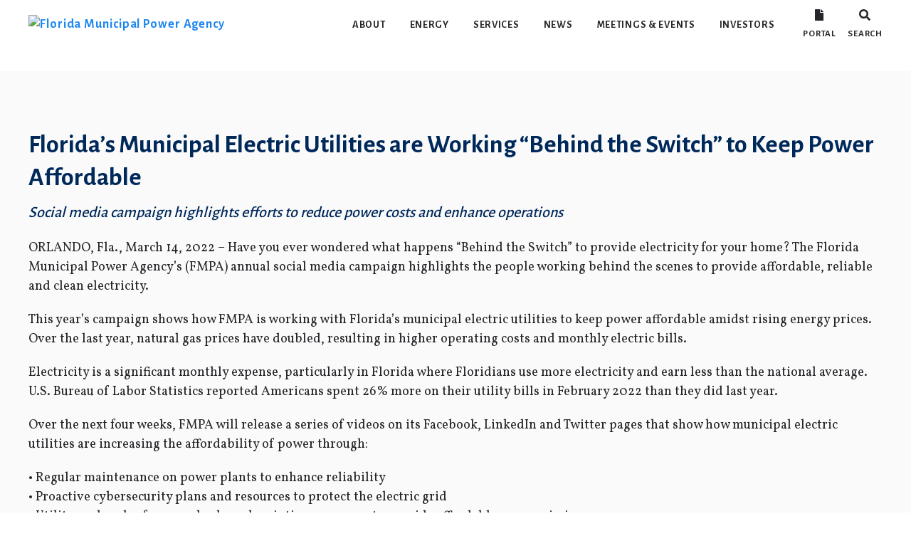

--- FILE ---
content_type: text/html; charset=UTF-8
request_url: https://fmpa.com/floridas-municipal-electric-utilities-are-working-behind-the-switch-to-keep-power-affordable/
body_size: 11694
content:
<!DOCTYPE html>

<html lang="lang="en-US"">

<head>
    <meta charset="UTF-8">
    <script src="https://cdnjs.cloudflare.com/ajax/libs/jquery/3.4.1/jquery.min.js" charset="utf-8"></script>
    <script src="https://cdnjs.cloudflare.com/ajax/libs/OwlCarousel2/2.3.4/owl.carousel.min.js" charset="utf-8"></script>
    <script src="https://cdnjs.cloudflare.com/ajax/libs/uikit/3.2.0/js/uikit.min.js" charset="utf-8"></script>
    <script src="https://cdnjs.cloudflare.com/ajax/libs/uikit/3.2.0/js/uikit-icons.min.js" charset="utf-8"></script>
    <meta name="viewport" content="width=device-width, initial-scale=1.0">
    <meta http-equiv="X-UA-Compatible" content="ie=edge">
    <link href="https://fonts.googleapis.com/css?family=Alegreya+Sans:500,700&display=swap" rel="stylesheet">
    <link href="https://fonts.googleapis.com/css?family=Vollkorn&display=swap" rel="stylesheet">
    <link rel="stylesheet" href="https://use.typekit.net/zia5ioi.css">
    <link rel="stylesheet" href="https://fmpa.com/wp-content/themes/fmpa-www-theme/dist/css/styles.bundle.css">

    <script src="https://cdnjs.cloudflare.com/ajax/libs/jquery/3.4.1/jquery.min.js" charset="utf-8"></script>

    <title>Florida’s Municipal Electric Utilities are Working “Behind the Switch” to Keep Power Affordable &#8211; Florida Municipal Power Agency</title>
<meta name='robots' content='max-image-preview:large' />
	<style>img:is([sizes="auto" i], [sizes^="auto," i]) { contain-intrinsic-size: 3000px 1500px }</style>
	<link rel="alternate" type="application/rss+xml" title="Florida Municipal Power Agency &raquo; Florida’s Municipal Electric Utilities are Working “Behind the Switch” to Keep Power Affordable Comments Feed" href="https://fmpa.com/floridas-municipal-electric-utilities-are-working-behind-the-switch-to-keep-power-affordable/feed/" />
<script type="text/javascript">
/* <![CDATA[ */
window._wpemojiSettings = {"baseUrl":"https:\/\/s.w.org\/images\/core\/emoji\/15.0.3\/72x72\/","ext":".png","svgUrl":"https:\/\/s.w.org\/images\/core\/emoji\/15.0.3\/svg\/","svgExt":".svg","source":{"concatemoji":"https:\/\/fmpa.com\/wp-includes\/js\/wp-emoji-release.min.js?ver=6.7.2"}};
/*! This file is auto-generated */
!function(i,n){var o,s,e;function c(e){try{var t={supportTests:e,timestamp:(new Date).valueOf()};sessionStorage.setItem(o,JSON.stringify(t))}catch(e){}}function p(e,t,n){e.clearRect(0,0,e.canvas.width,e.canvas.height),e.fillText(t,0,0);var t=new Uint32Array(e.getImageData(0,0,e.canvas.width,e.canvas.height).data),r=(e.clearRect(0,0,e.canvas.width,e.canvas.height),e.fillText(n,0,0),new Uint32Array(e.getImageData(0,0,e.canvas.width,e.canvas.height).data));return t.every(function(e,t){return e===r[t]})}function u(e,t,n){switch(t){case"flag":return n(e,"\ud83c\udff3\ufe0f\u200d\u26a7\ufe0f","\ud83c\udff3\ufe0f\u200b\u26a7\ufe0f")?!1:!n(e,"\ud83c\uddfa\ud83c\uddf3","\ud83c\uddfa\u200b\ud83c\uddf3")&&!n(e,"\ud83c\udff4\udb40\udc67\udb40\udc62\udb40\udc65\udb40\udc6e\udb40\udc67\udb40\udc7f","\ud83c\udff4\u200b\udb40\udc67\u200b\udb40\udc62\u200b\udb40\udc65\u200b\udb40\udc6e\u200b\udb40\udc67\u200b\udb40\udc7f");case"emoji":return!n(e,"\ud83d\udc26\u200d\u2b1b","\ud83d\udc26\u200b\u2b1b")}return!1}function f(e,t,n){var r="undefined"!=typeof WorkerGlobalScope&&self instanceof WorkerGlobalScope?new OffscreenCanvas(300,150):i.createElement("canvas"),a=r.getContext("2d",{willReadFrequently:!0}),o=(a.textBaseline="top",a.font="600 32px Arial",{});return e.forEach(function(e){o[e]=t(a,e,n)}),o}function t(e){var t=i.createElement("script");t.src=e,t.defer=!0,i.head.appendChild(t)}"undefined"!=typeof Promise&&(o="wpEmojiSettingsSupports",s=["flag","emoji"],n.supports={everything:!0,everythingExceptFlag:!0},e=new Promise(function(e){i.addEventListener("DOMContentLoaded",e,{once:!0})}),new Promise(function(t){var n=function(){try{var e=JSON.parse(sessionStorage.getItem(o));if("object"==typeof e&&"number"==typeof e.timestamp&&(new Date).valueOf()<e.timestamp+604800&&"object"==typeof e.supportTests)return e.supportTests}catch(e){}return null}();if(!n){if("undefined"!=typeof Worker&&"undefined"!=typeof OffscreenCanvas&&"undefined"!=typeof URL&&URL.createObjectURL&&"undefined"!=typeof Blob)try{var e="postMessage("+f.toString()+"("+[JSON.stringify(s),u.toString(),p.toString()].join(",")+"));",r=new Blob([e],{type:"text/javascript"}),a=new Worker(URL.createObjectURL(r),{name:"wpTestEmojiSupports"});return void(a.onmessage=function(e){c(n=e.data),a.terminate(),t(n)})}catch(e){}c(n=f(s,u,p))}t(n)}).then(function(e){for(var t in e)n.supports[t]=e[t],n.supports.everything=n.supports.everything&&n.supports[t],"flag"!==t&&(n.supports.everythingExceptFlag=n.supports.everythingExceptFlag&&n.supports[t]);n.supports.everythingExceptFlag=n.supports.everythingExceptFlag&&!n.supports.flag,n.DOMReady=!1,n.readyCallback=function(){n.DOMReady=!0}}).then(function(){return e}).then(function(){var e;n.supports.everything||(n.readyCallback(),(e=n.source||{}).concatemoji?t(e.concatemoji):e.wpemoji&&e.twemoji&&(t(e.twemoji),t(e.wpemoji)))}))}((window,document),window._wpemojiSettings);
/* ]]> */
</script>
		
	<style id='wp-emoji-styles-inline-css' type='text/css'>

	img.wp-smiley, img.emoji {
		display: inline !important;
		border: none !important;
		box-shadow: none !important;
		height: 1em !important;
		width: 1em !important;
		margin: 0 0.07em !important;
		vertical-align: -0.1em !important;
		background: none !important;
		padding: 0 !important;
	}
</style>
<link rel='stylesheet' id='wp-block-library-css' href='https://fmpa.com/wp-includes/css/dist/block-library/style.min.css?ver=6.7.2' type='text/css' media='all' />
<style id='classic-theme-styles-inline-css' type='text/css'>
/*! This file is auto-generated */
.wp-block-button__link{color:#fff;background-color:#32373c;border-radius:9999px;box-shadow:none;text-decoration:none;padding:calc(.667em + 2px) calc(1.333em + 2px);font-size:1.125em}.wp-block-file__button{background:#32373c;color:#fff;text-decoration:none}
</style>
<style id='global-styles-inline-css' type='text/css'>
:root{--wp--preset--aspect-ratio--square: 1;--wp--preset--aspect-ratio--4-3: 4/3;--wp--preset--aspect-ratio--3-4: 3/4;--wp--preset--aspect-ratio--3-2: 3/2;--wp--preset--aspect-ratio--2-3: 2/3;--wp--preset--aspect-ratio--16-9: 16/9;--wp--preset--aspect-ratio--9-16: 9/16;--wp--preset--color--black: #000000;--wp--preset--color--cyan-bluish-gray: #abb8c3;--wp--preset--color--white: #ffffff;--wp--preset--color--pale-pink: #f78da7;--wp--preset--color--vivid-red: #cf2e2e;--wp--preset--color--luminous-vivid-orange: #ff6900;--wp--preset--color--luminous-vivid-amber: #fcb900;--wp--preset--color--light-green-cyan: #7bdcb5;--wp--preset--color--vivid-green-cyan: #00d084;--wp--preset--color--pale-cyan-blue: #8ed1fc;--wp--preset--color--vivid-cyan-blue: #0693e3;--wp--preset--color--vivid-purple: #9b51e0;--wp--preset--gradient--vivid-cyan-blue-to-vivid-purple: linear-gradient(135deg,rgba(6,147,227,1) 0%,rgb(155,81,224) 100%);--wp--preset--gradient--light-green-cyan-to-vivid-green-cyan: linear-gradient(135deg,rgb(122,220,180) 0%,rgb(0,208,130) 100%);--wp--preset--gradient--luminous-vivid-amber-to-luminous-vivid-orange: linear-gradient(135deg,rgba(252,185,0,1) 0%,rgba(255,105,0,1) 100%);--wp--preset--gradient--luminous-vivid-orange-to-vivid-red: linear-gradient(135deg,rgba(255,105,0,1) 0%,rgb(207,46,46) 100%);--wp--preset--gradient--very-light-gray-to-cyan-bluish-gray: linear-gradient(135deg,rgb(238,238,238) 0%,rgb(169,184,195) 100%);--wp--preset--gradient--cool-to-warm-spectrum: linear-gradient(135deg,rgb(74,234,220) 0%,rgb(151,120,209) 20%,rgb(207,42,186) 40%,rgb(238,44,130) 60%,rgb(251,105,98) 80%,rgb(254,248,76) 100%);--wp--preset--gradient--blush-light-purple: linear-gradient(135deg,rgb(255,206,236) 0%,rgb(152,150,240) 100%);--wp--preset--gradient--blush-bordeaux: linear-gradient(135deg,rgb(254,205,165) 0%,rgb(254,45,45) 50%,rgb(107,0,62) 100%);--wp--preset--gradient--luminous-dusk: linear-gradient(135deg,rgb(255,203,112) 0%,rgb(199,81,192) 50%,rgb(65,88,208) 100%);--wp--preset--gradient--pale-ocean: linear-gradient(135deg,rgb(255,245,203) 0%,rgb(182,227,212) 50%,rgb(51,167,181) 100%);--wp--preset--gradient--electric-grass: linear-gradient(135deg,rgb(202,248,128) 0%,rgb(113,206,126) 100%);--wp--preset--gradient--midnight: linear-gradient(135deg,rgb(2,3,129) 0%,rgb(40,116,252) 100%);--wp--preset--font-size--small: 13px;--wp--preset--font-size--medium: 20px;--wp--preset--font-size--large: 36px;--wp--preset--font-size--x-large: 42px;--wp--preset--spacing--20: 0.44rem;--wp--preset--spacing--30: 0.67rem;--wp--preset--spacing--40: 1rem;--wp--preset--spacing--50: 1.5rem;--wp--preset--spacing--60: 2.25rem;--wp--preset--spacing--70: 3.38rem;--wp--preset--spacing--80: 5.06rem;--wp--preset--shadow--natural: 6px 6px 9px rgba(0, 0, 0, 0.2);--wp--preset--shadow--deep: 12px 12px 50px rgba(0, 0, 0, 0.4);--wp--preset--shadow--sharp: 6px 6px 0px rgba(0, 0, 0, 0.2);--wp--preset--shadow--outlined: 6px 6px 0px -3px rgba(255, 255, 255, 1), 6px 6px rgba(0, 0, 0, 1);--wp--preset--shadow--crisp: 6px 6px 0px rgba(0, 0, 0, 1);}:where(.is-layout-flex){gap: 0.5em;}:where(.is-layout-grid){gap: 0.5em;}body .is-layout-flex{display: flex;}.is-layout-flex{flex-wrap: wrap;align-items: center;}.is-layout-flex > :is(*, div){margin: 0;}body .is-layout-grid{display: grid;}.is-layout-grid > :is(*, div){margin: 0;}:where(.wp-block-columns.is-layout-flex){gap: 2em;}:where(.wp-block-columns.is-layout-grid){gap: 2em;}:where(.wp-block-post-template.is-layout-flex){gap: 1.25em;}:where(.wp-block-post-template.is-layout-grid){gap: 1.25em;}.has-black-color{color: var(--wp--preset--color--black) !important;}.has-cyan-bluish-gray-color{color: var(--wp--preset--color--cyan-bluish-gray) !important;}.has-white-color{color: var(--wp--preset--color--white) !important;}.has-pale-pink-color{color: var(--wp--preset--color--pale-pink) !important;}.has-vivid-red-color{color: var(--wp--preset--color--vivid-red) !important;}.has-luminous-vivid-orange-color{color: var(--wp--preset--color--luminous-vivid-orange) !important;}.has-luminous-vivid-amber-color{color: var(--wp--preset--color--luminous-vivid-amber) !important;}.has-light-green-cyan-color{color: var(--wp--preset--color--light-green-cyan) !important;}.has-vivid-green-cyan-color{color: var(--wp--preset--color--vivid-green-cyan) !important;}.has-pale-cyan-blue-color{color: var(--wp--preset--color--pale-cyan-blue) !important;}.has-vivid-cyan-blue-color{color: var(--wp--preset--color--vivid-cyan-blue) !important;}.has-vivid-purple-color{color: var(--wp--preset--color--vivid-purple) !important;}.has-black-background-color{background-color: var(--wp--preset--color--black) !important;}.has-cyan-bluish-gray-background-color{background-color: var(--wp--preset--color--cyan-bluish-gray) !important;}.has-white-background-color{background-color: var(--wp--preset--color--white) !important;}.has-pale-pink-background-color{background-color: var(--wp--preset--color--pale-pink) !important;}.has-vivid-red-background-color{background-color: var(--wp--preset--color--vivid-red) !important;}.has-luminous-vivid-orange-background-color{background-color: var(--wp--preset--color--luminous-vivid-orange) !important;}.has-luminous-vivid-amber-background-color{background-color: var(--wp--preset--color--luminous-vivid-amber) !important;}.has-light-green-cyan-background-color{background-color: var(--wp--preset--color--light-green-cyan) !important;}.has-vivid-green-cyan-background-color{background-color: var(--wp--preset--color--vivid-green-cyan) !important;}.has-pale-cyan-blue-background-color{background-color: var(--wp--preset--color--pale-cyan-blue) !important;}.has-vivid-cyan-blue-background-color{background-color: var(--wp--preset--color--vivid-cyan-blue) !important;}.has-vivid-purple-background-color{background-color: var(--wp--preset--color--vivid-purple) !important;}.has-black-border-color{border-color: var(--wp--preset--color--black) !important;}.has-cyan-bluish-gray-border-color{border-color: var(--wp--preset--color--cyan-bluish-gray) !important;}.has-white-border-color{border-color: var(--wp--preset--color--white) !important;}.has-pale-pink-border-color{border-color: var(--wp--preset--color--pale-pink) !important;}.has-vivid-red-border-color{border-color: var(--wp--preset--color--vivid-red) !important;}.has-luminous-vivid-orange-border-color{border-color: var(--wp--preset--color--luminous-vivid-orange) !important;}.has-luminous-vivid-amber-border-color{border-color: var(--wp--preset--color--luminous-vivid-amber) !important;}.has-light-green-cyan-border-color{border-color: var(--wp--preset--color--light-green-cyan) !important;}.has-vivid-green-cyan-border-color{border-color: var(--wp--preset--color--vivid-green-cyan) !important;}.has-pale-cyan-blue-border-color{border-color: var(--wp--preset--color--pale-cyan-blue) !important;}.has-vivid-cyan-blue-border-color{border-color: var(--wp--preset--color--vivid-cyan-blue) !important;}.has-vivid-purple-border-color{border-color: var(--wp--preset--color--vivid-purple) !important;}.has-vivid-cyan-blue-to-vivid-purple-gradient-background{background: var(--wp--preset--gradient--vivid-cyan-blue-to-vivid-purple) !important;}.has-light-green-cyan-to-vivid-green-cyan-gradient-background{background: var(--wp--preset--gradient--light-green-cyan-to-vivid-green-cyan) !important;}.has-luminous-vivid-amber-to-luminous-vivid-orange-gradient-background{background: var(--wp--preset--gradient--luminous-vivid-amber-to-luminous-vivid-orange) !important;}.has-luminous-vivid-orange-to-vivid-red-gradient-background{background: var(--wp--preset--gradient--luminous-vivid-orange-to-vivid-red) !important;}.has-very-light-gray-to-cyan-bluish-gray-gradient-background{background: var(--wp--preset--gradient--very-light-gray-to-cyan-bluish-gray) !important;}.has-cool-to-warm-spectrum-gradient-background{background: var(--wp--preset--gradient--cool-to-warm-spectrum) !important;}.has-blush-light-purple-gradient-background{background: var(--wp--preset--gradient--blush-light-purple) !important;}.has-blush-bordeaux-gradient-background{background: var(--wp--preset--gradient--blush-bordeaux) !important;}.has-luminous-dusk-gradient-background{background: var(--wp--preset--gradient--luminous-dusk) !important;}.has-pale-ocean-gradient-background{background: var(--wp--preset--gradient--pale-ocean) !important;}.has-electric-grass-gradient-background{background: var(--wp--preset--gradient--electric-grass) !important;}.has-midnight-gradient-background{background: var(--wp--preset--gradient--midnight) !important;}.has-small-font-size{font-size: var(--wp--preset--font-size--small) !important;}.has-medium-font-size{font-size: var(--wp--preset--font-size--medium) !important;}.has-large-font-size{font-size: var(--wp--preset--font-size--large) !important;}.has-x-large-font-size{font-size: var(--wp--preset--font-size--x-large) !important;}
:where(.wp-block-post-template.is-layout-flex){gap: 1.25em;}:where(.wp-block-post-template.is-layout-grid){gap: 1.25em;}
:where(.wp-block-columns.is-layout-flex){gap: 2em;}:where(.wp-block-columns.is-layout-grid){gap: 2em;}
:root :where(.wp-block-pullquote){font-size: 1.5em;line-height: 1.6;}
</style>
<link rel='stylesheet' id='aci-careers-css' href='https://fmpa.com/wp-content/plugins/aci-careers/css/style.css?ver=1.0.0' type='text/css' media='all' />
<link rel='stylesheet' id='aci-company-objectives-css' href='https://fmpa.com/wp-content/plugins/aci-company-objectives/dist/css/styles.bundle.min.css?ver=1.0.0' type='text/css' media='all' />
<link rel='stylesheet' id='aci-members-css' href='https://fmpa.com/wp-content/plugins/aci-members/dist/css/styles.bundle.css?ver=1.0.0' type='text/css' media='all' />
<link rel='stylesheet' id='/var/www/wordpress/wp-content/plugins/aci-popcorn-css' href='https://fmpa.com/wp-content/plugins/aci-popcorn/dist/css/styles.bundle.min.css?ver=1.0.0' type='text/css' media='all' />
<link rel='stylesheet' id='aci-power-plants-css' href='https://fmpa.com/wp-content/plugins/aci-power-plants/css/style.css?ver=1.0.0' type='text/css' media='all' />
<link rel='stylesheet' id='aci-reports-css' href='https://fmpa.com/wp-content/plugins/aci-reports/css/style.css?ver=1.0.0' type='text/css' media='all' />
<link rel='stylesheet' id='aci-responsive-menu-css' href='https://fmpa.com/wp-content/plugins/aci-responsive-menu/dist/css/styles.bundle.min.css?ver=1.0.0' type='text/css' media='all' />
<link rel='stylesheet' id='aci-stat-slider-css' href='https://fmpa.com/wp-content/plugins/aci-stat-slider/dist/css/styles.bundle.css?ver=1.0.0' type='text/css' media='all' />
<link rel='stylesheet' id='aci-team-members-css' href='https://fmpa.com/wp-content/plugins/aci-team-members/css/style.css?ver=1.0.0' type='text/css' media='all' />
<link rel='stylesheet' id='SFSImainCss-css' href='https://fmpa.com/wp-content/plugins/ultimate-social-media-icons/css/sfsi-style.css?ver=2.8.9' type='text/css' media='all' />
<link rel='stylesheet' id='style-css' href='https://fmpa.com/wp-content/themes/fmpa-www-theme/style.css?ver=6.7.2' type='text/css' media='all' />
<link rel='stylesheet' id='aci-events-css' href='https://fmpa.com/wp-content/plugins/aci-events/dist/css/styles.bundle.css?ver=1.0.0' type='text/css' media='all' />
<link rel='stylesheet' id='wp-paginate-css' href='https://fmpa.com/wp-content/plugins/wp-paginate/css/wp-paginate.css?ver=2.2.4' type='text/css' media='screen' />
<script type="text/javascript" src="https://fmpa.com/wp-includes/js/jquery/jquery.min.js?ver=3.7.1" id="jquery-core-js"></script>
<script type="text/javascript" src="https://fmpa.com/wp-includes/js/jquery/jquery-migrate.min.js?ver=3.4.1" id="jquery-migrate-js"></script>
<link rel="https://api.w.org/" href="https://fmpa.com/wp-json/" /><link rel="alternate" title="JSON" type="application/json" href="https://fmpa.com/wp-json/wp/v2/posts/9926" /><link rel="EditURI" type="application/rsd+xml" title="RSD" href="https://fmpa.com/xmlrpc.php?rsd" />
<meta name="generator" content="WordPress 6.7.2" />
<link rel="canonical" href="https://fmpa.com/floridas-municipal-electric-utilities-are-working-behind-the-switch-to-keep-power-affordable/" />
<link rel='shortlink' href='https://fmpa.com/?p=9926' />
<link rel="alternate" title="oEmbed (JSON)" type="application/json+oembed" href="https://fmpa.com/wp-json/oembed/1.0/embed?url=https%3A%2F%2Ffmpa.com%2Ffloridas-municipal-electric-utilities-are-working-behind-the-switch-to-keep-power-affordable%2F" />
<link rel="alternate" title="oEmbed (XML)" type="text/xml+oembed" href="https://fmpa.com/wp-json/oembed/1.0/embed?url=https%3A%2F%2Ffmpa.com%2Ffloridas-municipal-electric-utilities-are-working-behind-the-switch-to-keep-power-affordable%2F&#038;format=xml" />
<meta name="follow.[base64]" content="qVTFYxmBh3zl88uzrHMz"/><link rel="icon" href="https://fmpa.com/wp-content/uploads/2020/01/apple-icon-72x72.png" sizes="32x32" />
<link rel="icon" href="https://fmpa.com/wp-content/uploads/2020/01/apple-icon-72x72.png" sizes="192x192" />
<link rel="apple-touch-icon" href="https://fmpa.com/wp-content/uploads/2020/01/apple-icon-72x72.png" />
<meta name="msapplication-TileImage" content="https://fmpa.com/wp-content/uploads/2020/01/apple-icon-72x72.png" />
<!-- Global site tag (gtag.js) - Google Analytics -->
<script async src="https://www.googletagmanager.com/gtag/js?id=G-G9RBMMXEZF"></script>
<script>
  window.dataLayer = window.dataLayer || [];
  function gtag(){dataLayer.push(arguments);}
  gtag('js', new Date());
  gtag('config', 'G-G9RBMMXEZF');
<!-- End Google Global site tag -->
</script>
</head>

<body>

	<!-- Google Tag Manager (noscript) -->
<noscript><iframe src="https://www.googletagmanager.com/ns.html?id=G-G9RBMMXEZF"
height="0" width="0" style="display:none;visibility:hidden"></iframe></noscript>
<!-- End Google Tag Manager (noscript) -->
        <style>
        @media (min-width: ) {
            #menu-toggle {
                display: none;
            }

            .aci-responsive-menu {
                display: none;
            }
        }
    </style>

    <div class="aci-responsive-menu out-of-view uk-box-shadow-large">
        <div class="aci-menu-heading uk-flex uk-flex-middle" style="background: ; color: ">
            <button class="aci-menu-close" id="aci-menu-close" uk-close></button>
            <h4>Menu</h4>
        </div>

        <div class="aci-menu-content">
            <div class="menu-navigation-bar-container"><ul id="menu-navigation-bar" class="aci-mobile-menu"><li id="menu-item-269" class="menu-item menu-item-type-post_type menu-item-object-page menu-item-has-children menu-item-269"><a href="https://fmpa.com/about/">About</a>
<ul class="sub-menu">
	<li id="menu-item-278" class="menu-item menu-item-type-post_type menu-item-object-page menu-item-278"><a href="https://fmpa.com/value-of-public-power/">Value of Public Power</a></li>
	<li id="menu-item-290" class="menu-item menu-item-type-post_type menu-item-object-page menu-item-290"><a href="https://fmpa.com/members/">Members</a></li>
	<li id="menu-item-276" class="menu-item menu-item-type-post_type menu-item-object-page menu-item-276"><a href="https://fmpa.com/doing-business-with-us/">Doing Business with Us</a></li>
	<li id="menu-item-277" class="menu-item menu-item-type-post_type menu-item-object-page menu-item-277"><a href="https://fmpa.com/leadership/">Leadership</a></li>
	<li id="menu-item-294" class="menu-item menu-item-type-post_type menu-item-object-page menu-item-294"><a href="https://fmpa.com/careers/">Careers</a></li>
	<li id="menu-item-275" class="menu-item menu-item-type-post_type menu-item-object-page menu-item-275"><a href="https://fmpa.com/contact-us/">Contact Us</a></li>
	<li id="menu-item-10709" class="menu-item menu-item-type-post_type menu-item-object-page menu-item-10709"><a href="https://fmpa.com/about/ferc-standards-of-conduct/">FERC Standards of Conduct</a></li>
</ul>
</li>
<li id="menu-item-270" class="menu-item menu-item-type-post_type menu-item-object-page menu-item-has-children menu-item-270"><a href="https://fmpa.com/energy/">Energy</a>
<ul class="sub-menu">
	<li id="menu-item-297" class="menu-item menu-item-type-post_type menu-item-object-page menu-item-297"><a href="https://fmpa.com/power-supply-projects/">Projects</a></li>
	<li id="menu-item-279" class="menu-item menu-item-type-post_type menu-item-object-page menu-item-279"><a href="https://fmpa.com/power-plants/">Plants</a></li>
	<li id="menu-item-298" class="menu-item menu-item-type-post_type menu-item-object-page menu-item-298"><a href="https://fmpa.com/clean-energy/">Clean Energy</a></li>
</ul>
</li>
<li id="menu-item-272" class="menu-item menu-item-type-post_type menu-item-object-page menu-item-has-children menu-item-272"><a href="https://fmpa.com/services/">Services</a>
<ul class="sub-menu">
	<li id="menu-item-280" class="menu-item menu-item-type-post_type menu-item-object-page menu-item-280"><a href="https://fmpa.com/operations-support/">Operations Support</a></li>
	<li id="menu-item-281" class="menu-item menu-item-type-post_type menu-item-object-page menu-item-281"><a href="https://fmpa.com/purchasing/">Purchasing</a></li>
	<li id="menu-item-283" class="menu-item menu-item-type-post_type menu-item-object-page menu-item-283"><a href="https://fmpa.com/training/">Training</a></li>
	<li id="menu-item-282" class="menu-item menu-item-type-post_type menu-item-object-page menu-item-282"><a href="https://fmpa.com/roundtables/">Roundtables</a></li>
	<li id="menu-item-6885" class="menu-item menu-item-type-post_type menu-item-object-page menu-item-6885"><a href="https://fmpa.com/professional-services/">Professional Services</a></li>
</ul>
</li>
<li id="menu-item-486" class="menu-item menu-item-type-post_type menu-item-object-page menu-item-486"><a href="https://fmpa.com/news/">News</a></li>
<li id="menu-item-945" class="menu-item menu-item-type-taxonomy menu-item-object-category menu-item-has-children menu-item-945"><a href="https://fmpa.com/category/event/">Meetings &#038; Events</a>
<ul class="sub-menu">
	<li id="menu-item-11783" class="menu-item menu-item-type-custom menu-item-object-custom menu-item-11783"><a href="https://fmpa.com/category/event/training-roundtables/">Trainings and Roundtables</a></li>
	<li id="menu-item-896" class="menu-item menu-item-type-custom menu-item-object-custom menu-item-896"><a target="_blank" href="http://portal.fmpa.com/category/pdf-documents/agenda-package/">Agenda Packages</a></li>
</ul>
</li>
<li id="menu-item-271" class="menu-item menu-item-type-post_type menu-item-object-page menu-item-has-children menu-item-271"><a href="https://fmpa.com/investors/">Investors</a>
<ul class="sub-menu">
	<li id="menu-item-284" class="menu-item menu-item-type-post_type menu-item-object-page menu-item-284"><a href="https://fmpa.com/annual-report/">Annual Report</a></li>
	<li id="menu-item-286" class="menu-item menu-item-type-post_type menu-item-object-page menu-item-286"><a href="https://fmpa.com/disclosures/">Disclosures</a></li>
	<li id="menu-item-285" class="menu-item menu-item-type-post_type menu-item-object-page menu-item-285"><a href="https://fmpa.com/credit-rating/">Credit Rating</a></li>
	<li id="menu-item-287" class="menu-item menu-item-type-post_type menu-item-object-page menu-item-287"><a href="https://fmpa.com/municipal-advisor-rule/">Municipal Advisor Rule</a></li>
</ul>
</li>
</ul></div>        </div>
    </div>

    <script>
        $(function() {

            $('#menu-toggle').css('cursor', 'pointer');

            $('#menu-toggle').click(function() {
                $('.aci-responsive-menu').removeClass('out-of-view');
                $('.aci-responsive-menu').addClass('in-view');

                $('html, body').css('overflow-y', 'hidden');
            });

        });
    </script>
    
    <style media="screen">
        html, body {
            font-family: 'Vollkorn', serif !important;
        }

        .page-banner .page-banner-title {
            background-color: rgba(0,0,0,0.3);
        }

        .page-banner .page-banner-title h1 {
            position: relative;
            text-shadow: 1px 1px 1px #26262a;
            background-color: rgba(0,41,91,0.6);
            font-weight: 700;
            font-style: normal;
        }

        @media (max-width: 1200px) {
            .page-banner img {
                height: auto !important;
                min-height: 0 !important;
            }
        }

		.wpsbc-date-number { top: 13px !important; }

		.project-slider .owl-nav .owl-prev span, .project-slider .owl-nav .owl-next span { display: none; }

		.project-slider .owl-nav .owl-prev, .project-slider .owl-nav .owl-next {
			width: 30px !important;
			height: 30px !important;
			border-top: 2px solid white !important;
			border-right: 2px solid white !important;
			outline: none !important;
			background: none !important;
			border-radius: 0 !important;
		}

		.project-slider .owl-nav .owl-prev {
			transform: rotateZ(-135deg);
		}

		.project-slider .owl-nav .owl-next {
			transform: rotateZ(45deg);
		}

		.page-content.heading-block {
			padding: 80px 0 !important;
		}

		.page-content.heading-block > .uk-container {
			max-width: 1200px !important;
		}

		#slider_6801 .owl-nav  button.owl-prev, #slider_6801 .owl-nav button.owl-next {
			background: none !important;
		}

		#slider_6801 .owl-nav  button.owl-prev, #slider_6801 .owl-nav button.owl-next {
			width: 30px !important;
			height: 30px !important;
			border-top: 2px solid gray !important;
			border-right: 2px solid gray !important;
			outline: none !important;
		}

		#slider_6801 .owl-nav  button.owl-prev {
			transform: rotateZ(-135deg);
		}

		#slider_6801 .owl-nav  button.owl-next {
			transform: rotateZ(45deg);
		}


		div.navigation {
			text-align: center;
		}

		div.navigation .title {
			display: none;
		}

        .page-banner .page-banner-title-alt {
            position: absolute;
            top: 0;
            left: 0;
            width: 100%;
            height: 100%;
            background-color: rgba(0,0,0,0.3);
        }

		.page-icon {
			height: 80px;
			width: auto;
		}

        .page-banner .page-banner-title {
            max-width: 1200px;
            left: calc(50% - 600px);
            padding: 50px 0;
            background-color: transparent;
        }

        @media (max-width: 1200px) {
            .page-banner .page-banner-title {
                width: 100% !important;
                left: 0 !important;
                bottom: 0;
                padding-bottom: 0;
            }
        }

        .nf-response-msg, .nf-response-msg p {
            font-size: 20px !important;
            color: rgb(180,0,9) !important;
        }

        .page-content ul li {
            list-style-type: none;
        }

        .nf-before-form-content {
            display: none !important;
        }

        .nf-field-label label {
            font-weight: lighter !important;
            font-family: 'Alegreya Sans', sans-serif;
        }

        .nf-field-container {
            margin-bottom: 10px !important;
        }

        .nf-form-content {
            max-width: 100% !important;
        }

        .nf-field-container.halfer {
            display: inline-block;
            width: calc(50% - 3px);
            margin-bottom: 5px !important;
        }

        .nf-field-container.thirder {
            display: inline-block;
            width: calc(100% / 3 - 3px);
            margin-bottom: 5px !important;
        }

        .nf-error-wrap {
            display: none !important;
        }

        .nf-error-msg.nf-error-field-errors {
        }

        .ninja-forms-field.button {
            padding: 2px 30px 0px !important;
            height: auto !important;
            color: white !important;
        }

        .page-header a {
            font-family: 'Alegreya Sans', sans-serif;
            letter-spacing: 0.05em;
        }

        .page-content a:not(.button) {
            text-decoration: underline !important;
        }

        .page-content h2 {
            font-weight: bold;
        }

        .page-content h2 {
            margin-bottom: 10px !important;
        }

        .page-content h2 strong {
            margin-bottom: 10px;
            text-transform: none;
            color: rgb(0,41,91) !important;
        }

        .page-content h2 + p {
            margin-top: 10px;
        }

        .nav-bar > li.menu-item > a {
            margin: 0 15px;
            padding: 0;
        }

        .page-content h3  {
            margin-bottom: 5px !important;
            font-weight: bold;
            font-family: 'Alegreya Sans', sans-serif;
            text-transform: uppercase;
            font-size: 1.2em;
            color: rgb(112, 163, 255) !important;
        }

        .page-content h3 + p {
            margin-top: 5px !important;
        }

         .page-content h4, .page-content h5, .page-content h6, .page-content h4 strong, .page-content h5 strong, .page-content h6 strong {
             margin-bottom: 10px !important;
             letter-spacing: 0.025em;
             font-family: 'Alegreya Sans', sans-serif;
             font-weight: 200;
             text-transform: none;
             color: rgb(180,0,9) !important;
             font-size: 1em;
         }

         .page-content  h1, .page-content h2, .page-content h3, .page-content h4, .page-content h5, .page-content h6 {
             color: rgb(0,41,91);
         }

         .page-content.heading-block h1, .page-content.heading-block h2, .page-content.heading-block h3, .page-content.heading-block h4, .page-content.heading-block h5, .page-content.heading-block h6 {
             color: #fff !important;
          }

          .page-content.heading-block h1 strong, .page-content.heading-block h2 strong, .page-content.heading-block h3 strong, .page-content.heading-block h4 strong, .page-content.heading-block h5 strong, .page-content.heading-block h6 strong {
              color: #fff !important;
          }

        .page-content ul li::before {
            content: "\2022";  /* Add content: \2022 is the CSS Code/unicode for a bullet */
            color: rgb(180,0,9); /* Change the color */
            font-weight: bold; /* If you want it to be bold */
            display: inline-block; /* Needed to add space between the bullet and the text */
            width: 1em; /* Also needed for space (tweak if needed) */
            margin-left: -1em; /* Also needed for space (tweak if needed) */
        }

        .page-content a, .page-content a * {
            color: rgb(112,163,255) !important;
        }

        .page-content a.button, .page-content button.button {
            color: #fff !important;
        }

        .wpforms-submit {
            min-width: 150px !important;
            background-color: rgb(180,0,9) !important;
            text-transform: uppercase !important;
            font-size: 0.8em !important;
            border-radius: 0.4rem !important;
            color: white !important;
        }

        a.button, button.button, .button {
            font-family: 'Alegreya Sans', sans-serif;
            font-weight: bold;
            letter-spacing: 0.02em;
        }

        .page-banner img {
            height: 70vh;
            min-height: 500px;
        }

        .page-banner-title {
            padding: 50px 50px;
        }

        .text-small {
            font-size: 0.9em !important;
        }

        @media (max-width: 600px) {
            .custom-logo-link img {
                height: 50px;
            }

            .page-header {
                height: 70px;
            }
        }
    </style>

    <div class="uk-modal-full" id="search-modal" uk-modal style="height: 100px">
        <div class="uk-modal-dialog" style="height: 100%">
            <button class="uk-modal-close-full uk-close-large" type="button" uk-close></button>
            <div class="uk-child-width-expand uk-flex uk-flex-middle" style="height: 100%">
                <div class="uk-child-width-expand uk-flex uk-flex-center">
                    <div class="uk-container">
                        <form class="uk-search uk-search-default" action="https://fmpa.com/" method="GET" autocomplete="off" style="width: 100%">
    <span uk-search-icon></span>
    <input type="search" class="uk-search-input" name="s" placeholder="Search...">
</form>                    </div>
                </div>
            </div>
        </div>
    </div>
	<!-- this has been switched back and forth a couple times.  Leaving both  -->
    <div class="page-header uk-background-default" uk-sticky="top: 300; animation: uk-animation-slide-top">
	<!-- <div class="page-header uk-background-default" > -->
        <div class="uk-container">
            <div class="uk-child-width-expand uk-flex uk-flex-middle" uk-grid>
                <div class="uk-width-auto">
                    <a href="https://fmpa.com/" class="custom-logo-link" rel="home"><img width="7879" height="3587" src="https://fmpa.com/wp-content/uploads/2020/01/FMPA-Logo-w-MP-and-Registration.png" class="custom-logo" alt="Florida Municipal Power Agency" decoding="async" fetchpriority="high" srcset="https://fmpa.com/wp-content/uploads/2020/01/FMPA-Logo-w-MP-and-Registration.png 7879w, https://fmpa.com/wp-content/uploads/2020/01/FMPA-Logo-w-MP-and-Registration-300x137.png 300w, https://fmpa.com/wp-content/uploads/2020/01/FMPA-Logo-w-MP-and-Registration-768x350.png 768w, https://fmpa.com/wp-content/uploads/2020/01/FMPA-Logo-w-MP-and-Registration-1024x466.png 1024w" sizes="(max-width: 7879px) 100vw, 7879px" /></a>                </div>

                <div class="uk-flex uk-flex-right uk-flex-middle">
                    <div class="menu-navigation-bar-container"><ul id="menu-navigation-bar-1" class="nav-bar"><li class="menu-item menu-item-type-post_type menu-item-object-page menu-item-has-children menu-item-269"><a href="https://fmpa.com/about/">About</a>
<ul class="sub-menu">
	<li class="menu-item menu-item-type-post_type menu-item-object-page menu-item-278"><a href="https://fmpa.com/value-of-public-power/">Value of Public Power</a></li>
	<li class="menu-item menu-item-type-post_type menu-item-object-page menu-item-290"><a href="https://fmpa.com/members/">Members</a></li>
	<li class="menu-item menu-item-type-post_type menu-item-object-page menu-item-276"><a href="https://fmpa.com/doing-business-with-us/">Doing Business with Us</a></li>
	<li class="menu-item menu-item-type-post_type menu-item-object-page menu-item-277"><a href="https://fmpa.com/leadership/">Leadership</a></li>
	<li class="menu-item menu-item-type-post_type menu-item-object-page menu-item-294"><a href="https://fmpa.com/careers/">Careers</a></li>
	<li class="menu-item menu-item-type-post_type menu-item-object-page menu-item-275"><a href="https://fmpa.com/contact-us/">Contact Us</a></li>
	<li class="menu-item menu-item-type-post_type menu-item-object-page menu-item-10709"><a href="https://fmpa.com/about/ferc-standards-of-conduct/">FERC Standards of Conduct</a></li>
</ul>
</li>
<li class="menu-item menu-item-type-post_type menu-item-object-page menu-item-has-children menu-item-270"><a href="https://fmpa.com/energy/">Energy</a>
<ul class="sub-menu">
	<li class="menu-item menu-item-type-post_type menu-item-object-page menu-item-297"><a href="https://fmpa.com/power-supply-projects/">Projects</a></li>
	<li class="menu-item menu-item-type-post_type menu-item-object-page menu-item-279"><a href="https://fmpa.com/power-plants/">Plants</a></li>
	<li class="menu-item menu-item-type-post_type menu-item-object-page menu-item-298"><a href="https://fmpa.com/clean-energy/">Clean Energy</a></li>
</ul>
</li>
<li class="menu-item menu-item-type-post_type menu-item-object-page menu-item-has-children menu-item-272"><a href="https://fmpa.com/services/">Services</a>
<ul class="sub-menu">
	<li class="menu-item menu-item-type-post_type menu-item-object-page menu-item-280"><a href="https://fmpa.com/operations-support/">Operations Support</a></li>
	<li class="menu-item menu-item-type-post_type menu-item-object-page menu-item-281"><a href="https://fmpa.com/purchasing/">Purchasing</a></li>
	<li class="menu-item menu-item-type-post_type menu-item-object-page menu-item-283"><a href="https://fmpa.com/training/">Training</a></li>
	<li class="menu-item menu-item-type-post_type menu-item-object-page menu-item-282"><a href="https://fmpa.com/roundtables/">Roundtables</a></li>
	<li class="menu-item menu-item-type-post_type menu-item-object-page menu-item-6885"><a href="https://fmpa.com/professional-services/">Professional Services</a></li>
</ul>
</li>
<li class="menu-item menu-item-type-post_type menu-item-object-page menu-item-486"><a href="https://fmpa.com/news/">News</a></li>
<li class="menu-item menu-item-type-taxonomy menu-item-object-category menu-item-has-children menu-item-945"><a href="https://fmpa.com/category/event/">Meetings &#038; Events</a>
<ul class="sub-menu">
	<li class="menu-item menu-item-type-custom menu-item-object-custom menu-item-11783"><a href="https://fmpa.com/category/event/training-roundtables/">Trainings and Roundtables</a></li>
	<li class="menu-item menu-item-type-custom menu-item-object-custom menu-item-896"><a target="_blank" href="http://portal.fmpa.com/category/pdf-documents/agenda-package/">Agenda Packages</a></li>
</ul>
</li>
<li class="menu-item menu-item-type-post_type menu-item-object-page menu-item-has-children menu-item-271"><a href="https://fmpa.com/investors/">Investors</a>
<ul class="sub-menu">
	<li class="menu-item menu-item-type-post_type menu-item-object-page menu-item-284"><a href="https://fmpa.com/annual-report/">Annual Report</a></li>
	<li class="menu-item menu-item-type-post_type menu-item-object-page menu-item-286"><a href="https://fmpa.com/disclosures/">Disclosures</a></li>
	<li class="menu-item menu-item-type-post_type menu-item-object-page menu-item-285"><a href="https://fmpa.com/credit-rating/">Credit Rating</a></li>
	<li class="menu-item menu-item-type-post_type menu-item-object-page menu-item-287"><a href="https://fmpa.com/municipal-advisor-rule/">Municipal Advisor Rule</a></li>
</ul>
</li>
</ul></div>
                    <a href="https://portal.fmpa.com/" target="_blank" class="uk-display-inline-block uk-text-center uk-text-uppercase text-small inherit">
                        <i class="fa fa-file"></i><br>
                        <span class="text-small" style="font-size: 0.8em !important">Portal</span>
                    </a>
                    &nbsp;&nbsp;&nbsp;&nbsp;
                    <a href="#search-modal" class="uk-display-inline-block uk-text-center uk-text-uppercase text-small inherit" uk-toggle>
                        <i class="fa fa-search"></i><br>
                        <span class="text-small" style="font-size: 0.8em !important;">Search</span>
                    </a>
                    <a href="#" class="uk-display-inline-block uk-text-center uk-text-uppercase text-small inherit" id="menu-toggle">
                        <i class="fa fa-bars"></i><br>
                        <span class="text-small" style="font-size: 0.8em !important">Menu</span>
                    </a>
                </div>
            </div>
        </div>
    </div>
<div class="page-content page-content-split">
    <div class="uk-container">
        <div class="uk-child-width-expand@m" uk-grid>
            <div class="left-col">
                				
                <!--<span class="uk-text-uppercase text-small">Featured News&nbsp;|&nbsp;March 14, 2022</span>-->

                <h2>Florida’s Municipal Electric Utilities are Working “Behind the Switch” to Keep Power Affordable</h2>

                <span class="uk-display-block">
                    <p><strong>Social media campaign highlights efforts to reduce power costs and enhance operations</strong></p>
<p>ORLANDO, Fla., March 14, 2022 – Have you ever wondered what happens “Behind the Switch” to provide electricity for your home? The Florida Municipal Power Agency’s (FMPA) annual social media campaign highlights the people working behind the scenes to provide affordable, reliable and clean electricity.</p>
<p>This year’s campaign shows how FMPA is working with Florida’s municipal electric utilities to keep power affordable amidst rising energy prices. Over the last year, natural gas prices have doubled, resulting in higher operating costs and monthly electric bills.</p>
<p>Electricity is a significant monthly expense, particularly in Florida where Floridians use more electricity and earn less than the national average. U.S. Bureau of Labor Statistics reported Americans spent 26% more on their utility bills in February 2022 than they did last year.</p>
<p>Over the next four weeks, FMPA will release a series of videos on its Facebook, LinkedIn and Twitter pages that show how municipal electric utilities are increasing the affordability of power through:</p>
<p>• Regular maintenance on power plants to enhance reliability<br />
• Proactive cybersecurity plans and resources to protect the electric grid<br />
• Utility-scale solar farms and solar subscription programs to provide affordable zero-emission energy<br />
• State-of-the-art technology to map power distribution systems</p>
<p>“Floridians are feeling the pain of higher prices at the gas pump, grocery stores and in their energy bills,” said FMPA General Manager and CEO, Jacob Williams. “Through this year’s ‘Behind the Switch’ campaign, customers will see how we are working with their local utilities to reduce costs and enhance our operations, so customers’ electric bills remain affordable.”</p>
                </span>
            </div>
        </div>
    </div>
</div>

    <style media="screen">
        .sm-bar a {
            font-size: 1.3em;
        }

        .sfsiplus_footerLnk {
            display: none !important;
        }
    </style>

    <div class="page-footer">
        <div class="uk-container uk-text-center">
            <h2>Connect with Us</h2>
            <div class="menu-social-media-menu-container"><ul id="menu-social-media-menu" class="sm-bar"><li id="menu-item-8" class="menu-item menu-item-type-custom menu-item-object-custom menu-item-8"><a target="_blank" href="https://www.linkedin.com/company/fmpa"><i class="fab fa-linkedin"></i></a></li>
<li id="menu-item-7" class="menu-item menu-item-type-custom menu-item-object-custom menu-item-7"><a target="_blank" href="https://twitter.com/fmpanews?lang=en"><i class="fab fa-twitter"></i></a></li>
<li id="menu-item-6" class="menu-item menu-item-type-custom menu-item-object-custom menu-item-6"><a target="_blank" href="https://www.facebook.com/FloridaMunicipalPowerAgency/"><i class="fab fa-facebook"></i></a></li>
</ul></div>
            <br>

            <div>
                <a href="/accessibility/" class="inherit">Accessibility Information</a>
                |
                <a href="/public-records-request/" class="inherit">Public Record and Other Inquiries</a>
                |
                <a href="/contact-us" class="inherit">Contact Us</a>

                <br><br>

                <p style="margin: 0 0 5px;">Florida Municipal Power Agency</p>

                <a href="https://www.google.com/maps?q=Florida+Municipal+Power+Agency+Orlando,+FL+32819&lsig=AB86z5Us2KJHPAf2kWI4oMIznYP1&biw=1621&bih=697&um=1&ie=UTF-8&sa=X&ved=0ahUKEwjX9K_M5vblAhXKm-AKHRLvBQYQ_AUIEigB" target="_blank" class="inherit">8553 Commodity Cir, Orlando, FL 32819</a>
                &nbsp;|&nbsp;
                <a href="tel:1-407-355-7767" class="inherit">407-355-7767</a>

                <br>

                <span class="text-small">&copy; 2025 Florida Municipal Power Agency</span>
            </div>
        </div>
    </div>

    <script src="https://cdnjs.cloudflare.com/ajax/libs/jquery/3.4.1/jquery.min.js" charset="utf-8"></script>
    <script src="https://cdnjs.cloudflare.com/ajax/libs/OwlCarousel2/2.3.4/owl.carousel.min.js" charset="utf-8"></script>
    <script src="https://cdnjs.cloudflare.com/ajax/libs/uikit/3.2.0/js/uikit.min.js" charset="utf-8"></script>
    <script src="https://cdnjs.cloudflare.com/ajax/libs/uikit/3.2.0/js/uikit-icons.min.js" charset="utf-8"></script>

    <script src="https://fmpa.com/wp-content/themes/fmpa-www-theme/dist/js/bundle.min.js"></script>

                    <!--facebook like and share js -->
                <div id="fb-root"></div>
                <script>
                    (function(d, s, id) {
                        var js, fjs = d.getElementsByTagName(s)[0];
                        if (d.getElementById(id)) return;
                        js = d.createElement(s);
                        js.id = id;
                        js.src = "//connect.facebook.net/en_US/sdk.js#xfbml=1&version=v2.5";
                        fjs.parentNode.insertBefore(js, fjs);
                    }(document, 'script', 'facebook-jssdk'));
                </script>
                <div class="sfsiplus_footerLnk" style="margin: 0 auto;z-index:1000; text-align: center;">Social media & sharing icons  powered by <a href="https://www.ultimatelysocial.com/?utm_source=usmplus_settings_page&utm_campaign=credit_link_to_homepage&utm_medium=banner" target="new">UltimatelySocial </a></div><script>
window.addEventListener('sfsi_functions_loaded', function() {
    if (typeof sfsi_responsive_toggle == 'function') {
        sfsi_responsive_toggle(0);
        // console.log('sfsi_responsive_toggle');

    }
})
</script>
<script>
window.addEventListener('sfsi_functions_loaded', function() {
    if (typeof sfsi_plugin_version == 'function') {
        sfsi_plugin_version(2.77);
    }
});

function sfsi_processfurther(ref) {
    var feed_id = '[base64]';
    var feedtype = 8;
    var email = jQuery(ref).find('input[name="email"]').val();
    var filter = /^([a-zA-Z0-9_\.\-])+\@(([a-zA-Z0-9\-])+\.)+([a-zA-Z0-9]{2,4})+$/;
    if ((email != "Enter your email") && (filter.test(email))) {
        if (feedtype == "8") {
            var url = "https://api.follow.it/subscription-form/" + feed_id + "/" + feedtype;
            window.open(url, "popupwindow", "scrollbars=yes,width=1080,height=760");
            return true;
        }
    } else {
        alert("Please enter email address");
        jQuery(ref).find('input[name="email"]').focus();
        return false;
    }
}
</script>
<style type="text/css" aria-selected="true">
.sfsi_subscribe_Popinner {
    width: 100% !important;

    height: auto !important;

    
    padding: 18px 0px !important;

    background-color: #ffffff !important;
}

.sfsi_subscribe_Popinner form {
    margin: 0 20px !important;
}

.sfsi_subscribe_Popinner h5 {
    font-family: Helvetica,Arial,sans-serif !important;

    font-weight: bold !important;
                color: #000000 !important;    
        font-size: 16px !important;    
        text-align: center !important;        margin: 0 0 10px !important;
    padding: 0 !important;
}

.sfsi_subscription_form_field {
    margin: 5px 0 !important;
    width: 100% !important;
    display: inline-flex;
    display: -webkit-inline-flex;
}

.sfsi_subscription_form_field input {
    width: 100% !important;
    padding: 10px 0px !important;
}

.sfsi_subscribe_Popinner input[type=email] {
        font-family: Helvetica,Arial,sans-serif !important;    
    font-style: normal !important;
        
        font-size: 14px !important;    
        text-align: center !important;    }

.sfsi_subscribe_Popinner input[type=email]::-webkit-input-placeholder {

        font-family: Helvetica,Arial,sans-serif !important;    
    font-style: normal !important;
           
        font-size: 14px !important;    
        text-align: center !important;    }

.sfsi_subscribe_Popinner input[type=email]:-moz-placeholder {
    /* Firefox 18- */
        font-family: Helvetica,Arial,sans-serif !important;    
    font-style: normal !important;
        
        font-size: 14px !important;    
        text-align: center !important;    
}

.sfsi_subscribe_Popinner input[type=email]::-moz-placeholder {
    /* Firefox 19+ */
        font-family: Helvetica,Arial,sans-serif !important;    
        font-style: normal !important;
        
            font-size: 14px !important;                text-align: center !important;    }

.sfsi_subscribe_Popinner input[type=email]:-ms-input-placeholder {

    font-family: Helvetica,Arial,sans-serif !important;
    font-style: normal !important;
        
            font-size: 14px !important ;
            text-align: center !important;    }

.sfsi_subscribe_Popinner input[type=submit] {

        font-family: Helvetica,Arial,sans-serif !important;    
    font-weight: bold !important;
            color: #000000 !important;    
        font-size: 16px !important;    
        text-align: center !important;    
        background-color: #dedede !important;    }

.sfsi_shortcode_container {
        float: left;
    }

    .sfsi_shortcode_container .norm_row .sfsi_wDiv {
        position: relative !important;
    }

    .sfsi_shortcode_container .sfsi_holders {
        display: none;
    }

    </style>

<script type="text/javascript" src="https://fmpa.com/wp-content/plugins/aci-careers/js/script.js?ver=1.0.0" id="aci-careers-js"></script>
<script type="text/javascript" src="https://fmpa.com/wp-content/plugins/aci-company-objectives/dist/js/bundle.min.js?ver=1.0.0" id="aci-company-objectives-js"></script>
<script type="text/javascript" src="https://fmpa.com/wp-content/plugins/aci-members/dist/js/bundle.js?ver=1.1.0" id="aci-members-js"></script>
<script type="text/javascript" src="https://fmpa.com/wp-content/plugins/aci-popcorn/dist/js/bundle.min.js?ver=1.0.0" id="/var/www/wordpress/wp-content/plugins/aci-popcorn-js"></script>
<script type="text/javascript" src="https://fmpa.com/wp-content/plugins/aci-power-plants/js/script.js?ver=1.0.0" id="aci-power-plants-js"></script>
<script type="text/javascript" src="https://fmpa.com/wp-content/plugins/aci-responsive-menu/dist/js/bundle.min.js?ver=1.0.0" id="aci-responsive-menu-js"></script>
<script type="text/javascript" src="https://fmpa.com/wp-content/plugins/aci-stat-slider/dist/js/bundle.min.js?ver=1.0.0" id="aci-stat-slider-js"></script>
<script type="text/javascript" src="https://fmpa.com/wp-content/plugins/aci-team-members/js/script.js?ver=1.0.0" id="aci-team-members-js"></script>
<script type="text/javascript" src="https://fmpa.com/wp-includes/js/jquery/ui/core.min.js?ver=1.13.3" id="jquery-ui-core-js"></script>
<script type="text/javascript" src="https://fmpa.com/wp-content/plugins/ultimate-social-media-icons/js/shuffle/modernizr.custom.min.js?ver=6.7.2" id="SFSIjqueryModernizr-js"></script>
<script type="text/javascript" src="https://fmpa.com/wp-content/plugins/ultimate-social-media-icons/js/shuffle/jquery.shuffle.min.js?ver=6.7.2" id="SFSIjqueryShuffle-js"></script>
<script type="text/javascript" src="https://fmpa.com/wp-content/plugins/ultimate-social-media-icons/js/shuffle/random-shuffle-min.js?ver=6.7.2" id="SFSIjqueryrandom-shuffle-js"></script>
<script type="text/javascript" id="SFSICustomJs-js-extra">
/* <![CDATA[ */
var sfsi_icon_ajax_object = {"nonce":"eb0f634717","ajax_url":"https:\/\/fmpa.com\/wp-admin\/admin-ajax.php","plugin_url":"https:\/\/fmpa.com\/wp-content\/plugins\/ultimate-social-media-icons\/"};
/* ]]> */
</script>
<script type="text/javascript" src="https://fmpa.com/wp-content/plugins/ultimate-social-media-icons/js/custom.js?ver=2.8.9" id="SFSICustomJs-js"></script>
<script type="text/javascript" src="https://fmpa.com/wp-content/plugins/aci-events/dist/js/bundle.js?ver=1.0.3" id="aci-events-js"></script>

    <link rel="stylesheet" href="https://cdnjs.cloudflare.com/ajax/libs/font-awesome/5.11.2/css/all.min.css">
</body>

</html>

--- FILE ---
content_type: text/css;charset=utf-8
request_url: https://use.typekit.net/zia5ioi.css
body_size: 380
content:
/*
 * The Typekit service used to deliver this font or fonts for use on websites
 * is provided by Adobe and is subject to these Terms of Use
 * http://www.adobe.com/products/eulas/tou_typekit. For font license
 * information, see the list below.
 *
 * adelle-condensed:
 *   - http://typekit.com/eulas/000000000000000000017308
 *
 * © 2009-2025 Adobe Systems Incorporated. All Rights Reserved.
 */
/*{"last_published":"2021-09-05 12:24:46 UTC"}*/

@import url("https://p.typekit.net/p.css?s=1&k=zia5ioi&ht=tk&f=25390&a=85933422&app=typekit&e=css");

@font-face {
font-family:"adelle-condensed";
src:url("https://use.typekit.net/af/60bf79/000000000000000000017308/27/l?primer=7cdcb44be4a7db8877ffa5c0007b8dd865b3bbc383831fe2ea177f62257a9191&fvd=n7&v=3") format("woff2"),url("https://use.typekit.net/af/60bf79/000000000000000000017308/27/d?primer=7cdcb44be4a7db8877ffa5c0007b8dd865b3bbc383831fe2ea177f62257a9191&fvd=n7&v=3") format("woff"),url("https://use.typekit.net/af/60bf79/000000000000000000017308/27/a?primer=7cdcb44be4a7db8877ffa5c0007b8dd865b3bbc383831fe2ea177f62257a9191&fvd=n7&v=3") format("opentype");
font-display:auto;font-style:normal;font-weight:700;font-stretch:normal;
}

.tk-adelle-condensed { font-family: "adelle-condensed",serif; }


--- FILE ---
content_type: text/css
request_url: https://fmpa.com/wp-content/themes/fmpa-www-theme/dist/css/styles.bundle.css
body_size: 90973
content:
@charset "UTF-8";
/*!
 * Bootstrap v4.3.1 (https://getbootstrap.com/)
 * Copyright 2011-2019 The Bootstrap Authors
 * Copyright 2011-2019 Twitter, Inc.
 * Licensed under MIT (https://github.com/twbs/bootstrap/blob/master/LICENSE)
 */
:root {
  --blue:#007bff;
  --indigo:#6610f2;
  --purple:#6f42c1;
  --pink:#e83e8c;
  --red:#dc3545;
  --orange:#fd7e14;
  --yellow:#ffc107;
  --green:#28a745;
  --teal:#20c997;
  --cyan:#17a2b8;
  --white:#fff;
  --gray:#6c757d;
  --gray-dark:#343a40;
  --primary:#007bff;
  --secondary:#6c757d;
  --success:#28a745;
  --info:#17a2b8;
  --warning:#ffc107;
  --danger:#dc3545;
  --light:#f8f9fa;
  --dark:#343a40;
  --breakpoint-xs:0;
  --breakpoint-sm:576px;
  --breakpoint-md:768px;
  --breakpoint-lg:992px;
  --breakpoint-xl:1200px;
  --font-family-sans-serif:-apple-system,BlinkMacSystemFont,"Segoe UI",Roboto,"Helvetica Neue",Arial,"Noto Sans",sans-serif,"Apple Color Emoji","Segoe UI Emoji","Segoe UI Symbol","Noto Color Emoji";
  --font-family-monospace:SFMono-Regular,Menlo,Monaco,Consolas,"Liberation Mono","Courier New",monospace;
}

*, ::after, ::before {
  -webkit-box-sizing: border-box;
     -moz-box-sizing: border-box;
          box-sizing: border-box;
}

html {
  font-family: sans-serif;
  line-height: 1.15;
  -webkit-text-size-adjust: 100%;
  -webkit-tap-highlight-color: transparent;
}

article, aside, figcaption, figure, footer, header, hgroup, main, nav, section {
  display: block;
}

body {
  margin: 0;
  font-family: -apple-system,BlinkMacSystemFont,"Segoe UI",Roboto,"Helvetica Neue",Arial,"Noto Sans",sans-serif,"Apple Color Emoji","Segoe UI Emoji","Segoe UI Symbol","Noto Color Emoji";
  font-size: 1rem;
  font-weight: 400;
  line-height: 1.5;
  color: #212529;
  text-align: left;
  background-color: #fff;
}

[tabindex="-1"]:focus {
  outline: 0 !important;
}

hr {
  -webkit-box-sizing: content-box;
     -moz-box-sizing: content-box;
          box-sizing: content-box;
  height: 0;
  overflow: visible;
}

h1, h2, h3, h4, h5, h6 {
  margin-top: 0;
  margin-bottom: .5rem;
}

p {
  margin-top: 0;
  margin-bottom: 1rem;
}

abbr[data-original-title], abbr[title] {
  text-decoration: underline;
  -webkit-text-decoration: underline dotted;
  -moz-text-decoration: underline dotted;
       text-decoration: underline dotted;
  cursor: help;
  border-bottom: 0;
  -webkit-text-decoration-skip-ink: none;
  text-decoration-skip-ink: none;
}

address {
  margin-bottom: 1rem;
  font-style: normal;
  line-height: inherit;
}

dl, ol, ul {
  margin-top: 0;
  margin-bottom: 1rem;
}

ol ol, ol ul, ul ol, ul ul {
  margin-bottom: 0;
}

dt {
  font-weight: 700;
}

dd {
  margin-bottom: .5rem;
  margin-left: 0;
}

blockquote {
  margin: 0 0 1rem;
}

b, strong {
  font-weight: bolder;
}

small {
  font-size: 80%;
}

sub, sup {
  position: relative;
  font-size: 75%;
  line-height: 0;
  vertical-align: baseline;
}

sub {
  bottom: -.25em;
}

sup {
  top: -.5em;
}

a {
  color: #007bff;
  text-decoration: none;
  background-color: transparent;
}

a:hover {
  color: #0056b3;
  text-decoration: underline;
}

a:not([href]):not([tabindex]) {
  color: inherit;
  text-decoration: none;
}

a:not([href]):not([tabindex]):focus, a:not([href]):not([tabindex]):hover {
  color: inherit;
  text-decoration: none;
}

a:not([href]):not([tabindex]):focus {
  outline: 0;
}

code, kbd, pre, samp {
  font-family: SFMono-Regular,Menlo,Monaco,Consolas,"Liberation Mono","Courier New",monospace;
  font-size: 1em;
}

pre {
  margin-top: 0;
  margin-bottom: 1rem;
  overflow: auto;
}

figure {
  margin: 0 0 1rem;
}

img {
  vertical-align: middle;
  border-style: none;
}

svg {
  overflow: hidden;
  vertical-align: middle;
}

table {
  border-collapse: collapse;
}

caption {
  padding-top: .75rem;
  padding-bottom: .75rem;
  color: #6c757d;
  text-align: left;
  caption-side: bottom;
}

th {
  text-align: inherit;
}

label {
  display: inline-block;
  margin-bottom: .5rem;
}

button {
  border-radius: 0;
}

button:focus {
  outline: 1px dotted;
  outline: 5px auto -webkit-focus-ring-color;
}

button, input, optgroup, select, textarea {
  margin: 0;
  font-family: inherit;
  font-size: inherit;
  line-height: inherit;
}

button, input {
  overflow: visible;
}

button, select {
  text-transform: none;
}

select {
  word-wrap: normal;
}

[type=button], [type=reset], [type=submit], button {
  -webkit-appearance: button;
}

[type=button]:not(:disabled), [type=reset]:not(:disabled), [type=submit]:not(:disabled), button:not(:disabled) {
  cursor: pointer;
}

[type=button]::-moz-focus-inner, [type=reset]::-moz-focus-inner, [type=submit]::-moz-focus-inner, button::-moz-focus-inner {
  padding: 0;
  border-style: none;
}

input[type=checkbox], input[type=radio] {
  -webkit-box-sizing: border-box;
     -moz-box-sizing: border-box;
          box-sizing: border-box;
  padding: 0;
}

input[type=date], input[type=datetime-local], input[type=month], input[type=time] {
  -webkit-appearance: listbox;
}

textarea {
  overflow: auto;
  resize: vertical;
}

fieldset {
  min-width: 0;
  padding: 0;
  margin: 0;
  border: 0;
}

legend {
  display: block;
  width: 100%;
  max-width: 100%;
  padding: 0;
  margin-bottom: .5rem;
  font-size: 1.5rem;
  line-height: inherit;
  color: inherit;
  white-space: normal;
}

progress {
  vertical-align: baseline;
}

[type=number]::-webkit-inner-spin-button, [type=number]::-webkit-outer-spin-button {
  height: auto;
}

[type=search] {
  outline-offset: -2px;
  -webkit-appearance: none;
}

[type=search]::-webkit-search-decoration {
  -webkit-appearance: none;
}

::-webkit-file-upload-button {
  font: inherit;
  -webkit-appearance: button;
}

output {
  display: inline-block;
}

summary {
  display: list-item;
  cursor: pointer;
}

template {
  display: none;
}

[hidden] {
  display: none !important;
}

.h1, .h2, .h3, .h4, .h5, .h6, h1, h2, h3, h4, h5, h6 {
  margin-bottom: .5rem;
  font-weight: 500;
  line-height: 1.2;
}

.h1, h1 {
  font-size: 2.5rem;
}

.h2, h2 {
  font-size: 2rem;
}

.h3, h3 {
  font-size: 1.75rem;
}

.h4, h4 {
  font-size: 1.5rem;
}

.h5, h5 {
  font-size: 1.25rem;
}

.h6, h6 {
  font-size: 1rem;
}

.lead {
  font-size: 1.25rem;
  font-weight: 300;
}

.display-1 {
  font-size: 6rem;
  font-weight: 300;
  line-height: 1.2;
}

.display-2 {
  font-size: 5.5rem;
  font-weight: 300;
  line-height: 1.2;
}

.display-3 {
  font-size: 4.5rem;
  font-weight: 300;
  line-height: 1.2;
}

.display-4 {
  font-size: 3.5rem;
  font-weight: 300;
  line-height: 1.2;
}

hr {
  margin-top: 1rem;
  margin-bottom: 1rem;
  border: 0;
  border-top: 1px solid rgba(0, 0, 0, 0.1);
}

.small, small {
  font-size: 80%;
  font-weight: 400;
}

.mark, mark {
  padding: .2em;
  background-color: #fcf8e3;
}

.list-unstyled {
  padding-left: 0;
  list-style: none;
}

.list-inline {
  padding-left: 0;
  list-style: none;
}

.list-inline-item {
  display: inline-block;
}

.list-inline-item:not(:last-child) {
  margin-right: .5rem;
}

.initialism {
  font-size: 90%;
  text-transform: uppercase;
}

.blockquote {
  margin-bottom: 1rem;
  font-size: 1.25rem;
}

.blockquote-footer {
  display: block;
  font-size: 80%;
  color: #6c757d;
}

.blockquote-footer::before {
  content: "\2014\00A0";
}

.img-fluid {
  max-width: 100%;
  height: auto;
}

.img-thumbnail {
  padding: .25rem;
  background-color: #fff;
  border: 1px solid #dee2e6;
  border-radius: .25rem;
  max-width: 100%;
  height: auto;
}

.figure {
  display: inline-block;
}

.figure-img {
  margin-bottom: .5rem;
  line-height: 1;
}

.figure-caption {
  font-size: 90%;
  color: #6c757d;
}

code {
  font-size: 87.5%;
  color: #e83e8c;
  word-break: break-word;
}

a > code {
  color: inherit;
}

kbd {
  padding: .2rem .4rem;
  font-size: 87.5%;
  color: #fff;
  background-color: #212529;
  border-radius: .2rem;
}

kbd kbd {
  padding: 0;
  font-size: 100%;
  font-weight: 700;
}

pre {
  display: block;
  font-size: 87.5%;
  color: #212529;
}

pre code {
  font-size: inherit;
  color: inherit;
  word-break: normal;
}

.pre-scrollable {
  max-height: 340px;
  overflow-y: scroll;
}

.container {
  width: 100%;
  padding-right: 15px;
  padding-left: 15px;
  margin-right: auto;
  margin-left: auto;
}

@media (min-width: 576px) {
  .container {
    max-width: 540px;
  }
}

@media (min-width: 768px) {
  .container {
    max-width: 720px;
  }
}

@media (min-width: 992px) {
  .container {
    max-width: 960px;
  }
}

@media (min-width: 1200px) {
  .container {
    max-width: 1140px;
  }
}

.container-fluid {
  width: 100%;
  padding-right: 15px;
  padding-left: 15px;
  margin-right: auto;
  margin-left: auto;
}

.row {
  display: -ms-flexbox;
  display: -webkit-box;
  display: -webkit-flex;
  display: -moz-box;
  display: flex;
  -ms-flex-wrap: wrap;
  -webkit-flex-wrap: wrap;
          flex-wrap: wrap;
  margin-right: -15px;
  margin-left: -15px;
}

.no-gutters {
  margin-right: 0;
  margin-left: 0;
}

.no-gutters > .col, .no-gutters > [class*=col-] {
  padding-right: 0;
  padding-left: 0;
}

.col, .col-1, .col-10, .col-11, .col-12, .col-2, .col-3, .col-4, .col-5, .col-6, .col-7, .col-8, .col-9, .col-auto, .col-lg, .col-lg-1, .col-lg-10, .col-lg-11, .col-lg-12, .col-lg-2, .col-lg-3, .col-lg-4, .col-lg-5, .col-lg-6, .col-lg-7, .col-lg-8, .col-lg-9, .col-lg-auto, .col-md, .col-md-1, .col-md-10, .col-md-11, .col-md-12, .col-md-2, .col-md-3, .col-md-4, .col-md-5, .col-md-6, .col-md-7, .col-md-8, .col-md-9, .col-md-auto, .col-sm, .col-sm-1, .col-sm-10, .col-sm-11, .col-sm-12, .col-sm-2, .col-sm-3, .col-sm-4, .col-sm-5, .col-sm-6, .col-sm-7, .col-sm-8, .col-sm-9, .col-sm-auto, .col-xl, .col-xl-1, .col-xl-10, .col-xl-11, .col-xl-12, .col-xl-2, .col-xl-3, .col-xl-4, .col-xl-5, .col-xl-6, .col-xl-7, .col-xl-8, .col-xl-9, .col-xl-auto {
  position: relative;
  width: 100%;
  padding-right: 15px;
  padding-left: 15px;
}

.col {
  -ms-flex-preferred-size: 0;
  -webkit-flex-basis: 0;
          flex-basis: 0;
  -ms-flex-positive: 1;
  -webkit-box-flex: 1;
  -webkit-flex-grow: 1;
     -moz-box-flex: 1;
          flex-grow: 1;
  max-width: 100%;
}

.col-auto {
  -ms-flex: 0 0 auto;
  -webkit-box-flex: 0;
  -webkit-flex: 0 0 auto;
     -moz-box-flex: 0;
          flex: 0 0 auto;
  width: auto;
  max-width: 100%;
}

.col-1 {
  -ms-flex: 0 0 8.333333%;
  -webkit-box-flex: 0;
  -webkit-flex: 0 0 8.333333%;
     -moz-box-flex: 0;
          flex: 0 0 8.333333%;
  max-width: 8.333333%;
}

.col-2 {
  -ms-flex: 0 0 16.666667%;
  -webkit-box-flex: 0;
  -webkit-flex: 0 0 16.666667%;
     -moz-box-flex: 0;
          flex: 0 0 16.666667%;
  max-width: 16.666667%;
}

.col-3 {
  -ms-flex: 0 0 25%;
  -webkit-box-flex: 0;
  -webkit-flex: 0 0 25%;
     -moz-box-flex: 0;
          flex: 0 0 25%;
  max-width: 25%;
}

.col-4 {
  -ms-flex: 0 0 33.333333%;
  -webkit-box-flex: 0;
  -webkit-flex: 0 0 33.333333%;
     -moz-box-flex: 0;
          flex: 0 0 33.333333%;
  max-width: 33.333333%;
}

.col-5 {
  -ms-flex: 0 0 41.666667%;
  -webkit-box-flex: 0;
  -webkit-flex: 0 0 41.666667%;
     -moz-box-flex: 0;
          flex: 0 0 41.666667%;
  max-width: 41.666667%;
}

.col-6 {
  -ms-flex: 0 0 50%;
  -webkit-box-flex: 0;
  -webkit-flex: 0 0 50%;
     -moz-box-flex: 0;
          flex: 0 0 50%;
  max-width: 50%;
}

.col-7 {
  -ms-flex: 0 0 58.333333%;
  -webkit-box-flex: 0;
  -webkit-flex: 0 0 58.333333%;
     -moz-box-flex: 0;
          flex: 0 0 58.333333%;
  max-width: 58.333333%;
}

.col-8 {
  -ms-flex: 0 0 66.666667%;
  -webkit-box-flex: 0;
  -webkit-flex: 0 0 66.666667%;
     -moz-box-flex: 0;
          flex: 0 0 66.666667%;
  max-width: 66.666667%;
}

.col-9 {
  -ms-flex: 0 0 75%;
  -webkit-box-flex: 0;
  -webkit-flex: 0 0 75%;
     -moz-box-flex: 0;
          flex: 0 0 75%;
  max-width: 75%;
}

.col-10 {
  -ms-flex: 0 0 83.333333%;
  -webkit-box-flex: 0;
  -webkit-flex: 0 0 83.333333%;
     -moz-box-flex: 0;
          flex: 0 0 83.333333%;
  max-width: 83.333333%;
}

.col-11 {
  -ms-flex: 0 0 91.666667%;
  -webkit-box-flex: 0;
  -webkit-flex: 0 0 91.666667%;
     -moz-box-flex: 0;
          flex: 0 0 91.666667%;
  max-width: 91.666667%;
}

.col-12 {
  -ms-flex: 0 0 100%;
  -webkit-box-flex: 0;
  -webkit-flex: 0 0 100%;
     -moz-box-flex: 0;
          flex: 0 0 100%;
  max-width: 100%;
}

.order-first {
  -ms-flex-order: -1;
  -webkit-box-ordinal-group: 0;
  -webkit-order: -1;
     -moz-box-ordinal-group: 0;
          order: -1;
}

.order-last {
  -ms-flex-order: 13;
  -webkit-box-ordinal-group: 14;
  -webkit-order: 13;
     -moz-box-ordinal-group: 14;
          order: 13;
}

.order-0 {
  -ms-flex-order: 0;
  -webkit-box-ordinal-group: 1;
  -webkit-order: 0;
     -moz-box-ordinal-group: 1;
          order: 0;
}

.order-1 {
  -ms-flex-order: 1;
  -webkit-box-ordinal-group: 2;
  -webkit-order: 1;
     -moz-box-ordinal-group: 2;
          order: 1;
}

.order-2 {
  -ms-flex-order: 2;
  -webkit-box-ordinal-group: 3;
  -webkit-order: 2;
     -moz-box-ordinal-group: 3;
          order: 2;
}

.order-3 {
  -ms-flex-order: 3;
  -webkit-box-ordinal-group: 4;
  -webkit-order: 3;
     -moz-box-ordinal-group: 4;
          order: 3;
}

.order-4 {
  -ms-flex-order: 4;
  -webkit-box-ordinal-group: 5;
  -webkit-order: 4;
     -moz-box-ordinal-group: 5;
          order: 4;
}

.order-5 {
  -ms-flex-order: 5;
  -webkit-box-ordinal-group: 6;
  -webkit-order: 5;
     -moz-box-ordinal-group: 6;
          order: 5;
}

.order-6 {
  -ms-flex-order: 6;
  -webkit-box-ordinal-group: 7;
  -webkit-order: 6;
     -moz-box-ordinal-group: 7;
          order: 6;
}

.order-7 {
  -ms-flex-order: 7;
  -webkit-box-ordinal-group: 8;
  -webkit-order: 7;
     -moz-box-ordinal-group: 8;
          order: 7;
}

.order-8 {
  -ms-flex-order: 8;
  -webkit-box-ordinal-group: 9;
  -webkit-order: 8;
     -moz-box-ordinal-group: 9;
          order: 8;
}

.order-9 {
  -ms-flex-order: 9;
  -webkit-box-ordinal-group: 10;
  -webkit-order: 9;
     -moz-box-ordinal-group: 10;
          order: 9;
}

.order-10 {
  -ms-flex-order: 10;
  -webkit-box-ordinal-group: 11;
  -webkit-order: 10;
     -moz-box-ordinal-group: 11;
          order: 10;
}

.order-11 {
  -ms-flex-order: 11;
  -webkit-box-ordinal-group: 12;
  -webkit-order: 11;
     -moz-box-ordinal-group: 12;
          order: 11;
}

.order-12 {
  -ms-flex-order: 12;
  -webkit-box-ordinal-group: 13;
  -webkit-order: 12;
     -moz-box-ordinal-group: 13;
          order: 12;
}

.offset-1 {
  margin-left: 8.333333%;
}

.offset-2 {
  margin-left: 16.666667%;
}

.offset-3 {
  margin-left: 25%;
}

.offset-4 {
  margin-left: 33.333333%;
}

.offset-5 {
  margin-left: 41.666667%;
}

.offset-6 {
  margin-left: 50%;
}

.offset-7 {
  margin-left: 58.333333%;
}

.offset-8 {
  margin-left: 66.666667%;
}

.offset-9 {
  margin-left: 75%;
}

.offset-10 {
  margin-left: 83.333333%;
}

.offset-11 {
  margin-left: 91.666667%;
}

@media (min-width: 576px) {
  .col-sm {
    -ms-flex-preferred-size: 0;
    -webkit-flex-basis: 0;
            flex-basis: 0;
    -ms-flex-positive: 1;
    -webkit-box-flex: 1;
    -webkit-flex-grow: 1;
       -moz-box-flex: 1;
            flex-grow: 1;
    max-width: 100%;
  }
  .col-sm-auto {
    -ms-flex: 0 0 auto;
    -webkit-box-flex: 0;
    -webkit-flex: 0 0 auto;
       -moz-box-flex: 0;
            flex: 0 0 auto;
    width: auto;
    max-width: 100%;
  }
  .col-sm-1 {
    -ms-flex: 0 0 8.333333%;
    -webkit-box-flex: 0;
    -webkit-flex: 0 0 8.333333%;
       -moz-box-flex: 0;
            flex: 0 0 8.333333%;
    max-width: 8.333333%;
  }
  .col-sm-2 {
    -ms-flex: 0 0 16.666667%;
    -webkit-box-flex: 0;
    -webkit-flex: 0 0 16.666667%;
       -moz-box-flex: 0;
            flex: 0 0 16.666667%;
    max-width: 16.666667%;
  }
  .col-sm-3 {
    -ms-flex: 0 0 25%;
    -webkit-box-flex: 0;
    -webkit-flex: 0 0 25%;
       -moz-box-flex: 0;
            flex: 0 0 25%;
    max-width: 25%;
  }
  .col-sm-4 {
    -ms-flex: 0 0 33.333333%;
    -webkit-box-flex: 0;
    -webkit-flex: 0 0 33.333333%;
       -moz-box-flex: 0;
            flex: 0 0 33.333333%;
    max-width: 33.333333%;
  }
  .col-sm-5 {
    -ms-flex: 0 0 41.666667%;
    -webkit-box-flex: 0;
    -webkit-flex: 0 0 41.666667%;
       -moz-box-flex: 0;
            flex: 0 0 41.666667%;
    max-width: 41.666667%;
  }
  .col-sm-6 {
    -ms-flex: 0 0 50%;
    -webkit-box-flex: 0;
    -webkit-flex: 0 0 50%;
       -moz-box-flex: 0;
            flex: 0 0 50%;
    max-width: 50%;
  }
  .col-sm-7 {
    -ms-flex: 0 0 58.333333%;
    -webkit-box-flex: 0;
    -webkit-flex: 0 0 58.333333%;
       -moz-box-flex: 0;
            flex: 0 0 58.333333%;
    max-width: 58.333333%;
  }
  .col-sm-8 {
    -ms-flex: 0 0 66.666667%;
    -webkit-box-flex: 0;
    -webkit-flex: 0 0 66.666667%;
       -moz-box-flex: 0;
            flex: 0 0 66.666667%;
    max-width: 66.666667%;
  }
  .col-sm-9 {
    -ms-flex: 0 0 75%;
    -webkit-box-flex: 0;
    -webkit-flex: 0 0 75%;
       -moz-box-flex: 0;
            flex: 0 0 75%;
    max-width: 75%;
  }
  .col-sm-10 {
    -ms-flex: 0 0 83.333333%;
    -webkit-box-flex: 0;
    -webkit-flex: 0 0 83.333333%;
       -moz-box-flex: 0;
            flex: 0 0 83.333333%;
    max-width: 83.333333%;
  }
  .col-sm-11 {
    -ms-flex: 0 0 91.666667%;
    -webkit-box-flex: 0;
    -webkit-flex: 0 0 91.666667%;
       -moz-box-flex: 0;
            flex: 0 0 91.666667%;
    max-width: 91.666667%;
  }
  .col-sm-12 {
    -ms-flex: 0 0 100%;
    -webkit-box-flex: 0;
    -webkit-flex: 0 0 100%;
       -moz-box-flex: 0;
            flex: 0 0 100%;
    max-width: 100%;
  }
  .order-sm-first {
    -ms-flex-order: -1;
    -webkit-box-ordinal-group: 0;
    -webkit-order: -1;
       -moz-box-ordinal-group: 0;
            order: -1;
  }
  .order-sm-last {
    -ms-flex-order: 13;
    -webkit-box-ordinal-group: 14;
    -webkit-order: 13;
       -moz-box-ordinal-group: 14;
            order: 13;
  }
  .order-sm-0 {
    -ms-flex-order: 0;
    -webkit-box-ordinal-group: 1;
    -webkit-order: 0;
       -moz-box-ordinal-group: 1;
            order: 0;
  }
  .order-sm-1 {
    -ms-flex-order: 1;
    -webkit-box-ordinal-group: 2;
    -webkit-order: 1;
       -moz-box-ordinal-group: 2;
            order: 1;
  }
  .order-sm-2 {
    -ms-flex-order: 2;
    -webkit-box-ordinal-group: 3;
    -webkit-order: 2;
       -moz-box-ordinal-group: 3;
            order: 2;
  }
  .order-sm-3 {
    -ms-flex-order: 3;
    -webkit-box-ordinal-group: 4;
    -webkit-order: 3;
       -moz-box-ordinal-group: 4;
            order: 3;
  }
  .order-sm-4 {
    -ms-flex-order: 4;
    -webkit-box-ordinal-group: 5;
    -webkit-order: 4;
       -moz-box-ordinal-group: 5;
            order: 4;
  }
  .order-sm-5 {
    -ms-flex-order: 5;
    -webkit-box-ordinal-group: 6;
    -webkit-order: 5;
       -moz-box-ordinal-group: 6;
            order: 5;
  }
  .order-sm-6 {
    -ms-flex-order: 6;
    -webkit-box-ordinal-group: 7;
    -webkit-order: 6;
       -moz-box-ordinal-group: 7;
            order: 6;
  }
  .order-sm-7 {
    -ms-flex-order: 7;
    -webkit-box-ordinal-group: 8;
    -webkit-order: 7;
       -moz-box-ordinal-group: 8;
            order: 7;
  }
  .order-sm-8 {
    -ms-flex-order: 8;
    -webkit-box-ordinal-group: 9;
    -webkit-order: 8;
       -moz-box-ordinal-group: 9;
            order: 8;
  }
  .order-sm-9 {
    -ms-flex-order: 9;
    -webkit-box-ordinal-group: 10;
    -webkit-order: 9;
       -moz-box-ordinal-group: 10;
            order: 9;
  }
  .order-sm-10 {
    -ms-flex-order: 10;
    -webkit-box-ordinal-group: 11;
    -webkit-order: 10;
       -moz-box-ordinal-group: 11;
            order: 10;
  }
  .order-sm-11 {
    -ms-flex-order: 11;
    -webkit-box-ordinal-group: 12;
    -webkit-order: 11;
       -moz-box-ordinal-group: 12;
            order: 11;
  }
  .order-sm-12 {
    -ms-flex-order: 12;
    -webkit-box-ordinal-group: 13;
    -webkit-order: 12;
       -moz-box-ordinal-group: 13;
            order: 12;
  }
  .offset-sm-0 {
    margin-left: 0;
  }
  .offset-sm-1 {
    margin-left: 8.333333%;
  }
  .offset-sm-2 {
    margin-left: 16.666667%;
  }
  .offset-sm-3 {
    margin-left: 25%;
  }
  .offset-sm-4 {
    margin-left: 33.333333%;
  }
  .offset-sm-5 {
    margin-left: 41.666667%;
  }
  .offset-sm-6 {
    margin-left: 50%;
  }
  .offset-sm-7 {
    margin-left: 58.333333%;
  }
  .offset-sm-8 {
    margin-left: 66.666667%;
  }
  .offset-sm-9 {
    margin-left: 75%;
  }
  .offset-sm-10 {
    margin-left: 83.333333%;
  }
  .offset-sm-11 {
    margin-left: 91.666667%;
  }
}

@media (min-width: 768px) {
  .col-md {
    -ms-flex-preferred-size: 0;
    -webkit-flex-basis: 0;
            flex-basis: 0;
    -ms-flex-positive: 1;
    -webkit-box-flex: 1;
    -webkit-flex-grow: 1;
       -moz-box-flex: 1;
            flex-grow: 1;
    max-width: 100%;
  }
  .col-md-auto {
    -ms-flex: 0 0 auto;
    -webkit-box-flex: 0;
    -webkit-flex: 0 0 auto;
       -moz-box-flex: 0;
            flex: 0 0 auto;
    width: auto;
    max-width: 100%;
  }
  .col-md-1 {
    -ms-flex: 0 0 8.333333%;
    -webkit-box-flex: 0;
    -webkit-flex: 0 0 8.333333%;
       -moz-box-flex: 0;
            flex: 0 0 8.333333%;
    max-width: 8.333333%;
  }
  .col-md-2 {
    -ms-flex: 0 0 16.666667%;
    -webkit-box-flex: 0;
    -webkit-flex: 0 0 16.666667%;
       -moz-box-flex: 0;
            flex: 0 0 16.666667%;
    max-width: 16.666667%;
  }
  .col-md-3 {
    -ms-flex: 0 0 25%;
    -webkit-box-flex: 0;
    -webkit-flex: 0 0 25%;
       -moz-box-flex: 0;
            flex: 0 0 25%;
    max-width: 25%;
  }
  .col-md-4 {
    -ms-flex: 0 0 33.333333%;
    -webkit-box-flex: 0;
    -webkit-flex: 0 0 33.333333%;
       -moz-box-flex: 0;
            flex: 0 0 33.333333%;
    max-width: 33.333333%;
  }
  .col-md-5 {
    -ms-flex: 0 0 41.666667%;
    -webkit-box-flex: 0;
    -webkit-flex: 0 0 41.666667%;
       -moz-box-flex: 0;
            flex: 0 0 41.666667%;
    max-width: 41.666667%;
  }
  .col-md-6 {
    -ms-flex: 0 0 50%;
    -webkit-box-flex: 0;
    -webkit-flex: 0 0 50%;
       -moz-box-flex: 0;
            flex: 0 0 50%;
    max-width: 50%;
  }
  .col-md-7 {
    -ms-flex: 0 0 58.333333%;
    -webkit-box-flex: 0;
    -webkit-flex: 0 0 58.333333%;
       -moz-box-flex: 0;
            flex: 0 0 58.333333%;
    max-width: 58.333333%;
  }
  .col-md-8 {
    -ms-flex: 0 0 66.666667%;
    -webkit-box-flex: 0;
    -webkit-flex: 0 0 66.666667%;
       -moz-box-flex: 0;
            flex: 0 0 66.666667%;
    max-width: 66.666667%;
  }
  .col-md-9 {
    -ms-flex: 0 0 75%;
    -webkit-box-flex: 0;
    -webkit-flex: 0 0 75%;
       -moz-box-flex: 0;
            flex: 0 0 75%;
    max-width: 75%;
  }
  .col-md-10 {
    -ms-flex: 0 0 83.333333%;
    -webkit-box-flex: 0;
    -webkit-flex: 0 0 83.333333%;
       -moz-box-flex: 0;
            flex: 0 0 83.333333%;
    max-width: 83.333333%;
  }
  .col-md-11 {
    -ms-flex: 0 0 91.666667%;
    -webkit-box-flex: 0;
    -webkit-flex: 0 0 91.666667%;
       -moz-box-flex: 0;
            flex: 0 0 91.666667%;
    max-width: 91.666667%;
  }
  .col-md-12 {
    -ms-flex: 0 0 100%;
    -webkit-box-flex: 0;
    -webkit-flex: 0 0 100%;
       -moz-box-flex: 0;
            flex: 0 0 100%;
    max-width: 100%;
  }
  .order-md-first {
    -ms-flex-order: -1;
    -webkit-box-ordinal-group: 0;
    -webkit-order: -1;
       -moz-box-ordinal-group: 0;
            order: -1;
  }
  .order-md-last {
    -ms-flex-order: 13;
    -webkit-box-ordinal-group: 14;
    -webkit-order: 13;
       -moz-box-ordinal-group: 14;
            order: 13;
  }
  .order-md-0 {
    -ms-flex-order: 0;
    -webkit-box-ordinal-group: 1;
    -webkit-order: 0;
       -moz-box-ordinal-group: 1;
            order: 0;
  }
  .order-md-1 {
    -ms-flex-order: 1;
    -webkit-box-ordinal-group: 2;
    -webkit-order: 1;
       -moz-box-ordinal-group: 2;
            order: 1;
  }
  .order-md-2 {
    -ms-flex-order: 2;
    -webkit-box-ordinal-group: 3;
    -webkit-order: 2;
       -moz-box-ordinal-group: 3;
            order: 2;
  }
  .order-md-3 {
    -ms-flex-order: 3;
    -webkit-box-ordinal-group: 4;
    -webkit-order: 3;
       -moz-box-ordinal-group: 4;
            order: 3;
  }
  .order-md-4 {
    -ms-flex-order: 4;
    -webkit-box-ordinal-group: 5;
    -webkit-order: 4;
       -moz-box-ordinal-group: 5;
            order: 4;
  }
  .order-md-5 {
    -ms-flex-order: 5;
    -webkit-box-ordinal-group: 6;
    -webkit-order: 5;
       -moz-box-ordinal-group: 6;
            order: 5;
  }
  .order-md-6 {
    -ms-flex-order: 6;
    -webkit-box-ordinal-group: 7;
    -webkit-order: 6;
       -moz-box-ordinal-group: 7;
            order: 6;
  }
  .order-md-7 {
    -ms-flex-order: 7;
    -webkit-box-ordinal-group: 8;
    -webkit-order: 7;
       -moz-box-ordinal-group: 8;
            order: 7;
  }
  .order-md-8 {
    -ms-flex-order: 8;
    -webkit-box-ordinal-group: 9;
    -webkit-order: 8;
       -moz-box-ordinal-group: 9;
            order: 8;
  }
  .order-md-9 {
    -ms-flex-order: 9;
    -webkit-box-ordinal-group: 10;
    -webkit-order: 9;
       -moz-box-ordinal-group: 10;
            order: 9;
  }
  .order-md-10 {
    -ms-flex-order: 10;
    -webkit-box-ordinal-group: 11;
    -webkit-order: 10;
       -moz-box-ordinal-group: 11;
            order: 10;
  }
  .order-md-11 {
    -ms-flex-order: 11;
    -webkit-box-ordinal-group: 12;
    -webkit-order: 11;
       -moz-box-ordinal-group: 12;
            order: 11;
  }
  .order-md-12 {
    -ms-flex-order: 12;
    -webkit-box-ordinal-group: 13;
    -webkit-order: 12;
       -moz-box-ordinal-group: 13;
            order: 12;
  }
  .offset-md-0 {
    margin-left: 0;
  }
  .offset-md-1 {
    margin-left: 8.333333%;
  }
  .offset-md-2 {
    margin-left: 16.666667%;
  }
  .offset-md-3 {
    margin-left: 25%;
  }
  .offset-md-4 {
    margin-left: 33.333333%;
  }
  .offset-md-5 {
    margin-left: 41.666667%;
  }
  .offset-md-6 {
    margin-left: 50%;
  }
  .offset-md-7 {
    margin-left: 58.333333%;
  }
  .offset-md-8 {
    margin-left: 66.666667%;
  }
  .offset-md-9 {
    margin-left: 75%;
  }
  .offset-md-10 {
    margin-left: 83.333333%;
  }
  .offset-md-11 {
    margin-left: 91.666667%;
  }
}

@media (min-width: 992px) {
  .col-lg {
    -ms-flex-preferred-size: 0;
    -webkit-flex-basis: 0;
            flex-basis: 0;
    -ms-flex-positive: 1;
    -webkit-box-flex: 1;
    -webkit-flex-grow: 1;
       -moz-box-flex: 1;
            flex-grow: 1;
    max-width: 100%;
  }
  .col-lg-auto {
    -ms-flex: 0 0 auto;
    -webkit-box-flex: 0;
    -webkit-flex: 0 0 auto;
       -moz-box-flex: 0;
            flex: 0 0 auto;
    width: auto;
    max-width: 100%;
  }
  .col-lg-1 {
    -ms-flex: 0 0 8.333333%;
    -webkit-box-flex: 0;
    -webkit-flex: 0 0 8.333333%;
       -moz-box-flex: 0;
            flex: 0 0 8.333333%;
    max-width: 8.333333%;
  }
  .col-lg-2 {
    -ms-flex: 0 0 16.666667%;
    -webkit-box-flex: 0;
    -webkit-flex: 0 0 16.666667%;
       -moz-box-flex: 0;
            flex: 0 0 16.666667%;
    max-width: 16.666667%;
  }
  .col-lg-3 {
    -ms-flex: 0 0 25%;
    -webkit-box-flex: 0;
    -webkit-flex: 0 0 25%;
       -moz-box-flex: 0;
            flex: 0 0 25%;
    max-width: 25%;
  }
  .col-lg-4 {
    -ms-flex: 0 0 33.333333%;
    -webkit-box-flex: 0;
    -webkit-flex: 0 0 33.333333%;
       -moz-box-flex: 0;
            flex: 0 0 33.333333%;
    max-width: 33.333333%;
  }
  .col-lg-5 {
    -ms-flex: 0 0 41.666667%;
    -webkit-box-flex: 0;
    -webkit-flex: 0 0 41.666667%;
       -moz-box-flex: 0;
            flex: 0 0 41.666667%;
    max-width: 41.666667%;
  }
  .col-lg-6 {
    -ms-flex: 0 0 50%;
    -webkit-box-flex: 0;
    -webkit-flex: 0 0 50%;
       -moz-box-flex: 0;
            flex: 0 0 50%;
    max-width: 50%;
  }
  .col-lg-7 {
    -ms-flex: 0 0 58.333333%;
    -webkit-box-flex: 0;
    -webkit-flex: 0 0 58.333333%;
       -moz-box-flex: 0;
            flex: 0 0 58.333333%;
    max-width: 58.333333%;
  }
  .col-lg-8 {
    -ms-flex: 0 0 66.666667%;
    -webkit-box-flex: 0;
    -webkit-flex: 0 0 66.666667%;
       -moz-box-flex: 0;
            flex: 0 0 66.666667%;
    max-width: 66.666667%;
  }
  .col-lg-9 {
    -ms-flex: 0 0 75%;
    -webkit-box-flex: 0;
    -webkit-flex: 0 0 75%;
       -moz-box-flex: 0;
            flex: 0 0 75%;
    max-width: 75%;
  }
  .col-lg-10 {
    -ms-flex: 0 0 83.333333%;
    -webkit-box-flex: 0;
    -webkit-flex: 0 0 83.333333%;
       -moz-box-flex: 0;
            flex: 0 0 83.333333%;
    max-width: 83.333333%;
  }
  .col-lg-11 {
    -ms-flex: 0 0 91.666667%;
    -webkit-box-flex: 0;
    -webkit-flex: 0 0 91.666667%;
       -moz-box-flex: 0;
            flex: 0 0 91.666667%;
    max-width: 91.666667%;
  }
  .col-lg-12 {
    -ms-flex: 0 0 100%;
    -webkit-box-flex: 0;
    -webkit-flex: 0 0 100%;
       -moz-box-flex: 0;
            flex: 0 0 100%;
    max-width: 100%;
  }
  .order-lg-first {
    -ms-flex-order: -1;
    -webkit-box-ordinal-group: 0;
    -webkit-order: -1;
       -moz-box-ordinal-group: 0;
            order: -1;
  }
  .order-lg-last {
    -ms-flex-order: 13;
    -webkit-box-ordinal-group: 14;
    -webkit-order: 13;
       -moz-box-ordinal-group: 14;
            order: 13;
  }
  .order-lg-0 {
    -ms-flex-order: 0;
    -webkit-box-ordinal-group: 1;
    -webkit-order: 0;
       -moz-box-ordinal-group: 1;
            order: 0;
  }
  .order-lg-1 {
    -ms-flex-order: 1;
    -webkit-box-ordinal-group: 2;
    -webkit-order: 1;
       -moz-box-ordinal-group: 2;
            order: 1;
  }
  .order-lg-2 {
    -ms-flex-order: 2;
    -webkit-box-ordinal-group: 3;
    -webkit-order: 2;
       -moz-box-ordinal-group: 3;
            order: 2;
  }
  .order-lg-3 {
    -ms-flex-order: 3;
    -webkit-box-ordinal-group: 4;
    -webkit-order: 3;
       -moz-box-ordinal-group: 4;
            order: 3;
  }
  .order-lg-4 {
    -ms-flex-order: 4;
    -webkit-box-ordinal-group: 5;
    -webkit-order: 4;
       -moz-box-ordinal-group: 5;
            order: 4;
  }
  .order-lg-5 {
    -ms-flex-order: 5;
    -webkit-box-ordinal-group: 6;
    -webkit-order: 5;
       -moz-box-ordinal-group: 6;
            order: 5;
  }
  .order-lg-6 {
    -ms-flex-order: 6;
    -webkit-box-ordinal-group: 7;
    -webkit-order: 6;
       -moz-box-ordinal-group: 7;
            order: 6;
  }
  .order-lg-7 {
    -ms-flex-order: 7;
    -webkit-box-ordinal-group: 8;
    -webkit-order: 7;
       -moz-box-ordinal-group: 8;
            order: 7;
  }
  .order-lg-8 {
    -ms-flex-order: 8;
    -webkit-box-ordinal-group: 9;
    -webkit-order: 8;
       -moz-box-ordinal-group: 9;
            order: 8;
  }
  .order-lg-9 {
    -ms-flex-order: 9;
    -webkit-box-ordinal-group: 10;
    -webkit-order: 9;
       -moz-box-ordinal-group: 10;
            order: 9;
  }
  .order-lg-10 {
    -ms-flex-order: 10;
    -webkit-box-ordinal-group: 11;
    -webkit-order: 10;
       -moz-box-ordinal-group: 11;
            order: 10;
  }
  .order-lg-11 {
    -ms-flex-order: 11;
    -webkit-box-ordinal-group: 12;
    -webkit-order: 11;
       -moz-box-ordinal-group: 12;
            order: 11;
  }
  .order-lg-12 {
    -ms-flex-order: 12;
    -webkit-box-ordinal-group: 13;
    -webkit-order: 12;
       -moz-box-ordinal-group: 13;
            order: 12;
  }
  .offset-lg-0 {
    margin-left: 0;
  }
  .offset-lg-1 {
    margin-left: 8.333333%;
  }
  .offset-lg-2 {
    margin-left: 16.666667%;
  }
  .offset-lg-3 {
    margin-left: 25%;
  }
  .offset-lg-4 {
    margin-left: 33.333333%;
  }
  .offset-lg-5 {
    margin-left: 41.666667%;
  }
  .offset-lg-6 {
    margin-left: 50%;
  }
  .offset-lg-7 {
    margin-left: 58.333333%;
  }
  .offset-lg-8 {
    margin-left: 66.666667%;
  }
  .offset-lg-9 {
    margin-left: 75%;
  }
  .offset-lg-10 {
    margin-left: 83.333333%;
  }
  .offset-lg-11 {
    margin-left: 91.666667%;
  }
}

@media (min-width: 1200px) {
  .col-xl {
    -ms-flex-preferred-size: 0;
    -webkit-flex-basis: 0;
            flex-basis: 0;
    -ms-flex-positive: 1;
    -webkit-box-flex: 1;
    -webkit-flex-grow: 1;
       -moz-box-flex: 1;
            flex-grow: 1;
    max-width: 100%;
  }
  .col-xl-auto {
    -ms-flex: 0 0 auto;
    -webkit-box-flex: 0;
    -webkit-flex: 0 0 auto;
       -moz-box-flex: 0;
            flex: 0 0 auto;
    width: auto;
    max-width: 100%;
  }
  .col-xl-1 {
    -ms-flex: 0 0 8.333333%;
    -webkit-box-flex: 0;
    -webkit-flex: 0 0 8.333333%;
       -moz-box-flex: 0;
            flex: 0 0 8.333333%;
    max-width: 8.333333%;
  }
  .col-xl-2 {
    -ms-flex: 0 0 16.666667%;
    -webkit-box-flex: 0;
    -webkit-flex: 0 0 16.666667%;
       -moz-box-flex: 0;
            flex: 0 0 16.666667%;
    max-width: 16.666667%;
  }
  .col-xl-3 {
    -ms-flex: 0 0 25%;
    -webkit-box-flex: 0;
    -webkit-flex: 0 0 25%;
       -moz-box-flex: 0;
            flex: 0 0 25%;
    max-width: 25%;
  }
  .col-xl-4 {
    -ms-flex: 0 0 33.333333%;
    -webkit-box-flex: 0;
    -webkit-flex: 0 0 33.333333%;
       -moz-box-flex: 0;
            flex: 0 0 33.333333%;
    max-width: 33.333333%;
  }
  .col-xl-5 {
    -ms-flex: 0 0 41.666667%;
    -webkit-box-flex: 0;
    -webkit-flex: 0 0 41.666667%;
       -moz-box-flex: 0;
            flex: 0 0 41.666667%;
    max-width: 41.666667%;
  }
  .col-xl-6 {
    -ms-flex: 0 0 50%;
    -webkit-box-flex: 0;
    -webkit-flex: 0 0 50%;
       -moz-box-flex: 0;
            flex: 0 0 50%;
    max-width: 50%;
  }
  .col-xl-7 {
    -ms-flex: 0 0 58.333333%;
    -webkit-box-flex: 0;
    -webkit-flex: 0 0 58.333333%;
       -moz-box-flex: 0;
            flex: 0 0 58.333333%;
    max-width: 58.333333%;
  }
  .col-xl-8 {
    -ms-flex: 0 0 66.666667%;
    -webkit-box-flex: 0;
    -webkit-flex: 0 0 66.666667%;
       -moz-box-flex: 0;
            flex: 0 0 66.666667%;
    max-width: 66.666667%;
  }
  .col-xl-9 {
    -ms-flex: 0 0 75%;
    -webkit-box-flex: 0;
    -webkit-flex: 0 0 75%;
       -moz-box-flex: 0;
            flex: 0 0 75%;
    max-width: 75%;
  }
  .col-xl-10 {
    -ms-flex: 0 0 83.333333%;
    -webkit-box-flex: 0;
    -webkit-flex: 0 0 83.333333%;
       -moz-box-flex: 0;
            flex: 0 0 83.333333%;
    max-width: 83.333333%;
  }
  .col-xl-11 {
    -ms-flex: 0 0 91.666667%;
    -webkit-box-flex: 0;
    -webkit-flex: 0 0 91.666667%;
       -moz-box-flex: 0;
            flex: 0 0 91.666667%;
    max-width: 91.666667%;
  }
  .col-xl-12 {
    -ms-flex: 0 0 100%;
    -webkit-box-flex: 0;
    -webkit-flex: 0 0 100%;
       -moz-box-flex: 0;
            flex: 0 0 100%;
    max-width: 100%;
  }
  .order-xl-first {
    -ms-flex-order: -1;
    -webkit-box-ordinal-group: 0;
    -webkit-order: -1;
       -moz-box-ordinal-group: 0;
            order: -1;
  }
  .order-xl-last {
    -ms-flex-order: 13;
    -webkit-box-ordinal-group: 14;
    -webkit-order: 13;
       -moz-box-ordinal-group: 14;
            order: 13;
  }
  .order-xl-0 {
    -ms-flex-order: 0;
    -webkit-box-ordinal-group: 1;
    -webkit-order: 0;
       -moz-box-ordinal-group: 1;
            order: 0;
  }
  .order-xl-1 {
    -ms-flex-order: 1;
    -webkit-box-ordinal-group: 2;
    -webkit-order: 1;
       -moz-box-ordinal-group: 2;
            order: 1;
  }
  .order-xl-2 {
    -ms-flex-order: 2;
    -webkit-box-ordinal-group: 3;
    -webkit-order: 2;
       -moz-box-ordinal-group: 3;
            order: 2;
  }
  .order-xl-3 {
    -ms-flex-order: 3;
    -webkit-box-ordinal-group: 4;
    -webkit-order: 3;
       -moz-box-ordinal-group: 4;
            order: 3;
  }
  .order-xl-4 {
    -ms-flex-order: 4;
    -webkit-box-ordinal-group: 5;
    -webkit-order: 4;
       -moz-box-ordinal-group: 5;
            order: 4;
  }
  .order-xl-5 {
    -ms-flex-order: 5;
    -webkit-box-ordinal-group: 6;
    -webkit-order: 5;
       -moz-box-ordinal-group: 6;
            order: 5;
  }
  .order-xl-6 {
    -ms-flex-order: 6;
    -webkit-box-ordinal-group: 7;
    -webkit-order: 6;
       -moz-box-ordinal-group: 7;
            order: 6;
  }
  .order-xl-7 {
    -ms-flex-order: 7;
    -webkit-box-ordinal-group: 8;
    -webkit-order: 7;
       -moz-box-ordinal-group: 8;
            order: 7;
  }
  .order-xl-8 {
    -ms-flex-order: 8;
    -webkit-box-ordinal-group: 9;
    -webkit-order: 8;
       -moz-box-ordinal-group: 9;
            order: 8;
  }
  .order-xl-9 {
    -ms-flex-order: 9;
    -webkit-box-ordinal-group: 10;
    -webkit-order: 9;
       -moz-box-ordinal-group: 10;
            order: 9;
  }
  .order-xl-10 {
    -ms-flex-order: 10;
    -webkit-box-ordinal-group: 11;
    -webkit-order: 10;
       -moz-box-ordinal-group: 11;
            order: 10;
  }
  .order-xl-11 {
    -ms-flex-order: 11;
    -webkit-box-ordinal-group: 12;
    -webkit-order: 11;
       -moz-box-ordinal-group: 12;
            order: 11;
  }
  .order-xl-12 {
    -ms-flex-order: 12;
    -webkit-box-ordinal-group: 13;
    -webkit-order: 12;
       -moz-box-ordinal-group: 13;
            order: 12;
  }
  .offset-xl-0 {
    margin-left: 0;
  }
  .offset-xl-1 {
    margin-left: 8.333333%;
  }
  .offset-xl-2 {
    margin-left: 16.666667%;
  }
  .offset-xl-3 {
    margin-left: 25%;
  }
  .offset-xl-4 {
    margin-left: 33.333333%;
  }
  .offset-xl-5 {
    margin-left: 41.666667%;
  }
  .offset-xl-6 {
    margin-left: 50%;
  }
  .offset-xl-7 {
    margin-left: 58.333333%;
  }
  .offset-xl-8 {
    margin-left: 66.666667%;
  }
  .offset-xl-9 {
    margin-left: 75%;
  }
  .offset-xl-10 {
    margin-left: 83.333333%;
  }
  .offset-xl-11 {
    margin-left: 91.666667%;
  }
}

.table {
  width: 100%;
  margin-bottom: 1rem;
  color: #212529;
}

.table td, .table th {
  padding: .75rem;
  vertical-align: top;
  border-top: 1px solid #dee2e6;
}

.table thead th {
  vertical-align: bottom;
  border-bottom: 2px solid #dee2e6;
}

.table tbody + tbody {
  border-top: 2px solid #dee2e6;
}

.table-sm td, .table-sm th {
  padding: .3rem;
}

.table-bordered {
  border: 1px solid #dee2e6;
}

.table-bordered td, .table-bordered th {
  border: 1px solid #dee2e6;
}

.table-bordered thead td, .table-bordered thead th {
  border-bottom-width: 2px;
}

.table-borderless tbody + tbody, .table-borderless td, .table-borderless th, .table-borderless thead th {
  border: 0;
}

.table-striped tbody tr:nth-of-type(odd) {
  background-color: rgba(0, 0, 0, 0.05);
}

.table-hover tbody tr:hover {
  color: #212529;
  background-color: rgba(0, 0, 0, 0.075);
}

.table-primary, .table-primary > td, .table-primary > th {
  background-color: #b8daff;
}

.table-primary tbody + tbody, .table-primary td, .table-primary th, .table-primary thead th {
  border-color: #7abaff;
}

.table-hover .table-primary:hover {
  background-color: #9fcdff;
}

.table-hover .table-primary:hover > td, .table-hover .table-primary:hover > th {
  background-color: #9fcdff;
}

.table-secondary, .table-secondary > td, .table-secondary > th {
  background-color: #d6d8db;
}

.table-secondary tbody + tbody, .table-secondary td, .table-secondary th, .table-secondary thead th {
  border-color: #b3b7bb;
}

.table-hover .table-secondary:hover {
  background-color: #c8cbcf;
}

.table-hover .table-secondary:hover > td, .table-hover .table-secondary:hover > th {
  background-color: #c8cbcf;
}

.table-success, .table-success > td, .table-success > th {
  background-color: #c3e6cb;
}

.table-success tbody + tbody, .table-success td, .table-success th, .table-success thead th {
  border-color: #8fd19e;
}

.table-hover .table-success:hover {
  background-color: #b1dfbb;
}

.table-hover .table-success:hover > td, .table-hover .table-success:hover > th {
  background-color: #b1dfbb;
}

.table-info, .table-info > td, .table-info > th {
  background-color: #bee5eb;
}

.table-info tbody + tbody, .table-info td, .table-info th, .table-info thead th {
  border-color: #86cfda;
}

.table-hover .table-info:hover {
  background-color: #abdde5;
}

.table-hover .table-info:hover > td, .table-hover .table-info:hover > th {
  background-color: #abdde5;
}

.table-warning, .table-warning > td, .table-warning > th {
  background-color: #ffeeba;
}

.table-warning tbody + tbody, .table-warning td, .table-warning th, .table-warning thead th {
  border-color: #ffdf7e;
}

.table-hover .table-warning:hover {
  background-color: #ffe8a1;
}

.table-hover .table-warning:hover > td, .table-hover .table-warning:hover > th {
  background-color: #ffe8a1;
}

.table-danger, .table-danger > td, .table-danger > th {
  background-color: #f5c6cb;
}

.table-danger tbody + tbody, .table-danger td, .table-danger th, .table-danger thead th {
  border-color: #ed969e;
}

.table-hover .table-danger:hover {
  background-color: #f1b0b7;
}

.table-hover .table-danger:hover > td, .table-hover .table-danger:hover > th {
  background-color: #f1b0b7;
}

.table-light, .table-light > td, .table-light > th {
  background-color: #fdfdfe;
}

.table-light tbody + tbody, .table-light td, .table-light th, .table-light thead th {
  border-color: #fbfcfc;
}

.table-hover .table-light:hover {
  background-color: #ececf6;
}

.table-hover .table-light:hover > td, .table-hover .table-light:hover > th {
  background-color: #ececf6;
}

.table-dark, .table-dark > td, .table-dark > th {
  background-color: #c6c8ca;
}

.table-dark tbody + tbody, .table-dark td, .table-dark th, .table-dark thead th {
  border-color: #95999c;
}

.table-hover .table-dark:hover {
  background-color: #b9bbbe;
}

.table-hover .table-dark:hover > td, .table-hover .table-dark:hover > th {
  background-color: #b9bbbe;
}

.table-active, .table-active > td, .table-active > th {
  background-color: rgba(0, 0, 0, 0.075);
}

.table-hover .table-active:hover {
  background-color: rgba(0, 0, 0, 0.075);
}

.table-hover .table-active:hover > td, .table-hover .table-active:hover > th {
  background-color: rgba(0, 0, 0, 0.075);
}

.table .thead-dark th {
  color: #fff;
  background-color: #343a40;
  border-color: #454d55;
}

.table .thead-light th {
  color: #495057;
  background-color: #e9ecef;
  border-color: #dee2e6;
}

.table-dark {
  color: #fff;
  background-color: #343a40;
}

.table-dark td, .table-dark th, .table-dark thead th {
  border-color: #454d55;
}

.table-dark.table-bordered {
  border: 0;
}

.table-dark.table-striped tbody tr:nth-of-type(odd) {
  background-color: rgba(255, 255, 255, 0.05);
}

.table-dark.table-hover tbody tr:hover {
  color: #fff;
  background-color: rgba(255, 255, 255, 0.075);
}

@media (max-width: 575.98px) {
  .table-responsive-sm {
    display: block;
    width: 100%;
    overflow-x: auto;
    -webkit-overflow-scrolling: touch;
  }
  .table-responsive-sm > .table-bordered {
    border: 0;
  }
}

@media (max-width: 767.98px) {
  .table-responsive-md {
    display: block;
    width: 100%;
    overflow-x: auto;
    -webkit-overflow-scrolling: touch;
  }
  .table-responsive-md > .table-bordered {
    border: 0;
  }
}

@media (max-width: 991.98px) {
  .table-responsive-lg {
    display: block;
    width: 100%;
    overflow-x: auto;
    -webkit-overflow-scrolling: touch;
  }
  .table-responsive-lg > .table-bordered {
    border: 0;
  }
}

@media (max-width: 1199.98px) {
  .table-responsive-xl {
    display: block;
    width: 100%;
    overflow-x: auto;
    -webkit-overflow-scrolling: touch;
  }
  .table-responsive-xl > .table-bordered {
    border: 0;
  }
}

.table-responsive {
  display: block;
  width: 100%;
  overflow-x: auto;
  -webkit-overflow-scrolling: touch;
}

.table-responsive > .table-bordered {
  border: 0;
}

.form-control {
  display: block;
  width: 100%;
  height: -moz-calc(1.5em + .75rem + 2px);
  height: calc(1.5em + .75rem + 2px);
  padding: .375rem .75rem;
  font-size: 1rem;
  font-weight: 400;
  line-height: 1.5;
  color: #495057;
  background-color: #fff;
  background-clip: padding-box;
  border: 1px solid #ced4da;
  border-radius: .25rem;
  -webkit-transition: border-color .15s ease-in-out,-webkit-box-shadow .15s ease-in-out;
  transition: border-color .15s ease-in-out,-webkit-box-shadow .15s ease-in-out;
  -moz-transition: border-color .15s ease-in-out,box-shadow .15s ease-in-out;
  transition: border-color .15s ease-in-out,box-shadow .15s ease-in-out;
  transition: border-color .15s ease-in-out,box-shadow .15s ease-in-out,-webkit-box-shadow .15s ease-in-out;
}

@media (prefers-reduced-motion: reduce) {
  .form-control {
    -webkit-transition: none;
    -moz-transition: none;
    transition: none;
  }
}

.form-control::-ms-expand {
  background-color: transparent;
  border: 0;
}

.form-control:focus {
  color: #495057;
  background-color: #fff;
  border-color: #80bdff;
  outline: 0;
  -webkit-box-shadow: 0 0 0 0.2rem rgba(0, 123, 255, 0.25);
          box-shadow: 0 0 0 0.2rem rgba(0, 123, 255, 0.25);
}

.form-control::-webkit-input-placeholder {
  color: #6c757d;
  opacity: 1;
}

.form-control::-moz-placeholder {
  color: #6c757d;
  opacity: 1;
}

.form-control:-ms-input-placeholder {
  color: #6c757d;
  opacity: 1;
}

.form-control::-ms-input-placeholder {
  color: #6c757d;
  opacity: 1;
}

.form-control:-moz-placeholder {
  color: #6c757d;
  opacity: 1;
}

.form-control::placeholder {
  color: #6c757d;
  opacity: 1;
}

.form-control:disabled, .form-control[readonly] {
  background-color: #e9ecef;
  opacity: 1;
}

select.form-control:focus::-ms-value {
  color: #495057;
  background-color: #fff;
}

.form-control-file, .form-control-range {
  display: block;
  width: 100%;
}

.col-form-label {
  padding-top: -moz-calc(.375rem + 1px);
  padding-top: calc(.375rem + 1px);
  padding-bottom: -moz-calc(.375rem + 1px);
  padding-bottom: calc(.375rem + 1px);
  margin-bottom: 0;
  font-size: inherit;
  line-height: 1.5;
}

.col-form-label-lg {
  padding-top: -moz-calc(.5rem + 1px);
  padding-top: calc(.5rem + 1px);
  padding-bottom: -moz-calc(.5rem + 1px);
  padding-bottom: calc(.5rem + 1px);
  font-size: 1.25rem;
  line-height: 1.5;
}

.col-form-label-sm {
  padding-top: -moz-calc(.25rem + 1px);
  padding-top: calc(.25rem + 1px);
  padding-bottom: -moz-calc(.25rem + 1px);
  padding-bottom: calc(.25rem + 1px);
  font-size: .875rem;
  line-height: 1.5;
}

.form-control-plaintext {
  display: block;
  width: 100%;
  padding-top: .375rem;
  padding-bottom: .375rem;
  margin-bottom: 0;
  line-height: 1.5;
  color: #212529;
  background-color: transparent;
  border: solid transparent;
  border-width: 1px 0;
}

.form-control-plaintext.form-control-lg, .form-control-plaintext.form-control-sm {
  padding-right: 0;
  padding-left: 0;
}

.form-control-sm {
  height: -moz-calc(1.5em + .5rem + 2px);
  height: calc(1.5em + .5rem + 2px);
  padding: .25rem .5rem;
  font-size: .875rem;
  line-height: 1.5;
  border-radius: .2rem;
}

.form-control-lg {
  height: -moz-calc(1.5em + 1rem + 2px);
  height: calc(1.5em + 1rem + 2px);
  padding: .5rem 1rem;
  font-size: 1.25rem;
  line-height: 1.5;
  border-radius: .3rem;
}

select.form-control[multiple], select.form-control[size] {
  height: auto;
}

textarea.form-control {
  height: auto;
}

.form-group {
  margin-bottom: 1rem;
}

.form-text {
  display: block;
  margin-top: .25rem;
}

.form-row {
  display: -ms-flexbox;
  display: -webkit-box;
  display: -webkit-flex;
  display: -moz-box;
  display: flex;
  -ms-flex-wrap: wrap;
  -webkit-flex-wrap: wrap;
          flex-wrap: wrap;
  margin-right: -5px;
  margin-left: -5px;
}

.form-row > .col, .form-row > [class*=col-] {
  padding-right: 5px;
  padding-left: 5px;
}

.form-check {
  position: relative;
  display: block;
  padding-left: 1.25rem;
}

.form-check-input {
  position: absolute;
  margin-top: .3rem;
  margin-left: -1.25rem;
}

.form-check-input:disabled ~ .form-check-label {
  color: #6c757d;
}

.form-check-label {
  margin-bottom: 0;
}

.form-check-inline {
  display: -ms-inline-flexbox;
  display: -webkit-inline-box;
  display: -webkit-inline-flex;
  display: -moz-inline-box;
  display: inline-flex;
  -ms-flex-align: center;
  -webkit-box-align: center;
  -webkit-align-items: center;
     -moz-box-align: center;
          align-items: center;
  padding-left: 0;
  margin-right: .75rem;
}

.form-check-inline .form-check-input {
  position: static;
  margin-top: 0;
  margin-right: .3125rem;
  margin-left: 0;
}

.valid-feedback {
  display: none;
  width: 100%;
  margin-top: .25rem;
  font-size: 80%;
  color: #28a745;
}

.valid-tooltip {
  position: absolute;
  top: 100%;
  z-index: 5;
  display: none;
  max-width: 100%;
  padding: .25rem .5rem;
  margin-top: .1rem;
  font-size: .875rem;
  line-height: 1.5;
  color: #fff;
  background-color: rgba(40, 167, 69, 0.9);
  border-radius: .25rem;
}

.form-control.is-valid, .was-validated .form-control:valid {
  border-color: #28a745;
  padding-right: -moz-calc(1.5em + .75rem);
  padding-right: calc(1.5em + .75rem);
  background-image: url("data:image/svg+xml,%3csvg xmlns='http://www.w3.org/2000/svg' viewBox='0 0 8 8'%3e%3cpath fill='%2328a745' d='M2.3 6.73L.6 4.53c-.4-1.04.46-1.4 1.1-.8l1.1 1.4 3.4-3.8c.6-.63 1.6-.27 1.2.7l-4 4.6c-.43.5-.8.4-1.1.1z'/%3e%3c/svg%3e");
  background-repeat: no-repeat;
  background-position: center right -moz-calc(.375em + .1875rem);
  background-position: center right calc(.375em + .1875rem);
  background-size: -moz-calc(.75em + .375rem) -moz-calc(.75em + .375rem);
  background-size: calc(.75em + .375rem) calc(.75em + .375rem);
}

.form-control.is-valid:focus, .was-validated .form-control:valid:focus {
  border-color: #28a745;
  -webkit-box-shadow: 0 0 0 0.2rem rgba(40, 167, 69, 0.25);
          box-shadow: 0 0 0 0.2rem rgba(40, 167, 69, 0.25);
}

.form-control.is-valid ~ .valid-feedback, .form-control.is-valid ~ .valid-tooltip, .was-validated .form-control:valid ~ .valid-feedback, .was-validated .form-control:valid ~ .valid-tooltip {
  display: block;
}

.was-validated textarea.form-control:valid, textarea.form-control.is-valid {
  padding-right: -moz-calc(1.5em + .75rem);
  padding-right: calc(1.5em + .75rem);
  background-position: top -moz-calc(.375em + .1875rem) right -moz-calc(.375em + .1875rem);
  background-position: top calc(.375em + .1875rem) right calc(.375em + .1875rem);
}

.custom-select.is-valid, .was-validated .custom-select:valid {
  border-color: #28a745;
  padding-right: -moz-calc((1em + .75rem) * 3 / 4 + 1.75rem);
  padding-right: calc((1em + .75rem) * 3 / 4 + 1.75rem);
  background: url("data:image/svg+xml,%3csvg xmlns='http://www.w3.org/2000/svg' viewBox='0 0 4 5'%3e%3cpath fill='%23343a40' d='M2 0L0 2h4zm0 5L0 3h4z'/%3e%3c/svg%3e") no-repeat right 0.75rem center/8px 10px, url("data:image/svg+xml,%3csvg xmlns='http://www.w3.org/2000/svg' viewBox='0 0 8 8'%3e%3cpath fill='%2328a745' d='M2.3 6.73L.6 4.53c-.4-1.04.46-1.4 1.1-.8l1.1 1.4 3.4-3.8c.6-.63 1.6-.27 1.2.7l-4 4.6c-.43.5-.8.4-1.1.1z'/%3e%3c/svg%3e") #fff no-repeat center right 1.75rem/calc(.75em + .375rem) -moz-calc(.75em + .375rem);
  background: url("data:image/svg+xml,%3csvg xmlns='http://www.w3.org/2000/svg' viewBox='0 0 4 5'%3e%3cpath fill='%23343a40' d='M2 0L0 2h4zm0 5L0 3h4z'/%3e%3c/svg%3e") no-repeat right 0.75rem center/8px 10px, url("data:image/svg+xml,%3csvg xmlns='http://www.w3.org/2000/svg' viewBox='0 0 8 8'%3e%3cpath fill='%2328a745' d='M2.3 6.73L.6 4.53c-.4-1.04.46-1.4 1.1-.8l1.1 1.4 3.4-3.8c.6-.63 1.6-.27 1.2.7l-4 4.6c-.43.5-.8.4-1.1.1z'/%3e%3c/svg%3e") #fff no-repeat center right 1.75rem/calc(.75em + .375rem) calc(.75em + .375rem);
}

.custom-select.is-valid:focus, .was-validated .custom-select:valid:focus {
  border-color: #28a745;
  -webkit-box-shadow: 0 0 0 0.2rem rgba(40, 167, 69, 0.25);
          box-shadow: 0 0 0 0.2rem rgba(40, 167, 69, 0.25);
}

.custom-select.is-valid ~ .valid-feedback, .custom-select.is-valid ~ .valid-tooltip, .was-validated .custom-select:valid ~ .valid-feedback, .was-validated .custom-select:valid ~ .valid-tooltip {
  display: block;
}

.form-control-file.is-valid ~ .valid-feedback, .form-control-file.is-valid ~ .valid-tooltip, .was-validated .form-control-file:valid ~ .valid-feedback, .was-validated .form-control-file:valid ~ .valid-tooltip {
  display: block;
}

.form-check-input.is-valid ~ .form-check-label, .was-validated .form-check-input:valid ~ .form-check-label {
  color: #28a745;
}

.form-check-input.is-valid ~ .valid-feedback, .form-check-input.is-valid ~ .valid-tooltip, .was-validated .form-check-input:valid ~ .valid-feedback, .was-validated .form-check-input:valid ~ .valid-tooltip {
  display: block;
}

.custom-control-input.is-valid ~ .custom-control-label, .was-validated .custom-control-input:valid ~ .custom-control-label {
  color: #28a745;
}

.custom-control-input.is-valid ~ .custom-control-label::before, .was-validated .custom-control-input:valid ~ .custom-control-label::before {
  border-color: #28a745;
}

.custom-control-input.is-valid ~ .valid-feedback, .custom-control-input.is-valid ~ .valid-tooltip, .was-validated .custom-control-input:valid ~ .valid-feedback, .was-validated .custom-control-input:valid ~ .valid-tooltip {
  display: block;
}

.custom-control-input.is-valid:checked ~ .custom-control-label::before, .was-validated .custom-control-input:valid:checked ~ .custom-control-label::before {
  border-color: #34ce57;
  background-color: #34ce57;
}

.custom-control-input.is-valid:focus ~ .custom-control-label::before, .was-validated .custom-control-input:valid:focus ~ .custom-control-label::before {
  -webkit-box-shadow: 0 0 0 0.2rem rgba(40, 167, 69, 0.25);
          box-shadow: 0 0 0 0.2rem rgba(40, 167, 69, 0.25);
}

.custom-control-input.is-valid:focus:not(:checked) ~ .custom-control-label::before, .was-validated .custom-control-input:valid:focus:not(:checked) ~ .custom-control-label::before {
  border-color: #28a745;
}

.custom-file-input.is-valid ~ .custom-file-label, .was-validated .custom-file-input:valid ~ .custom-file-label {
  border-color: #28a745;
}

.custom-file-input.is-valid ~ .valid-feedback, .custom-file-input.is-valid ~ .valid-tooltip, .was-validated .custom-file-input:valid ~ .valid-feedback, .was-validated .custom-file-input:valid ~ .valid-tooltip {
  display: block;
}

.custom-file-input.is-valid:focus ~ .custom-file-label, .was-validated .custom-file-input:valid:focus ~ .custom-file-label {
  border-color: #28a745;
  -webkit-box-shadow: 0 0 0 0.2rem rgba(40, 167, 69, 0.25);
          box-shadow: 0 0 0 0.2rem rgba(40, 167, 69, 0.25);
}

.invalid-feedback {
  display: none;
  width: 100%;
  margin-top: .25rem;
  font-size: 80%;
  color: #dc3545;
}

.invalid-tooltip {
  position: absolute;
  top: 100%;
  z-index: 5;
  display: none;
  max-width: 100%;
  padding: .25rem .5rem;
  margin-top: .1rem;
  font-size: .875rem;
  line-height: 1.5;
  color: #fff;
  background-color: rgba(220, 53, 69, 0.9);
  border-radius: .25rem;
}

.form-control.is-invalid, .was-validated .form-control:invalid {
  border-color: #dc3545;
  padding-right: -moz-calc(1.5em + .75rem);
  padding-right: calc(1.5em + .75rem);
  background-image: url("data:image/svg+xml,%3csvg xmlns='http://www.w3.org/2000/svg' fill='%23dc3545' viewBox='-2 -2 7 7'%3e%3cpath stroke='%23dc3545' d='M0 0l3 3m0-3L0 3'/%3e%3ccircle r='.5'/%3e%3ccircle cx='3' r='.5'/%3e%3ccircle cy='3' r='.5'/%3e%3ccircle cx='3' cy='3' r='.5'/%3e%3c/svg%3E");
  background-repeat: no-repeat;
  background-position: center right -moz-calc(.375em + .1875rem);
  background-position: center right calc(.375em + .1875rem);
  background-size: -moz-calc(.75em + .375rem) -moz-calc(.75em + .375rem);
  background-size: calc(.75em + .375rem) calc(.75em + .375rem);
}

.form-control.is-invalid:focus, .was-validated .form-control:invalid:focus {
  border-color: #dc3545;
  -webkit-box-shadow: 0 0 0 0.2rem rgba(220, 53, 69, 0.25);
          box-shadow: 0 0 0 0.2rem rgba(220, 53, 69, 0.25);
}

.form-control.is-invalid ~ .invalid-feedback, .form-control.is-invalid ~ .invalid-tooltip, .was-validated .form-control:invalid ~ .invalid-feedback, .was-validated .form-control:invalid ~ .invalid-tooltip {
  display: block;
}

.was-validated textarea.form-control:invalid, textarea.form-control.is-invalid {
  padding-right: -moz-calc(1.5em + .75rem);
  padding-right: calc(1.5em + .75rem);
  background-position: top -moz-calc(.375em + .1875rem) right -moz-calc(.375em + .1875rem);
  background-position: top calc(.375em + .1875rem) right calc(.375em + .1875rem);
}

.custom-select.is-invalid, .was-validated .custom-select:invalid {
  border-color: #dc3545;
  padding-right: -moz-calc((1em + .75rem) * 3 / 4 + 1.75rem);
  padding-right: calc((1em + .75rem) * 3 / 4 + 1.75rem);
  background: url("data:image/svg+xml,%3csvg xmlns='http://www.w3.org/2000/svg' viewBox='0 0 4 5'%3e%3cpath fill='%23343a40' d='M2 0L0 2h4zm0 5L0 3h4z'/%3e%3c/svg%3e") no-repeat right 0.75rem center/8px 10px, url("data:image/svg+xml,%3csvg xmlns='http://www.w3.org/2000/svg' fill='%23dc3545' viewBox='-2 -2 7 7'%3e%3cpath stroke='%23dc3545' d='M0 0l3 3m0-3L0 3'/%3e%3ccircle r='.5'/%3e%3ccircle cx='3' r='.5'/%3e%3ccircle cy='3' r='.5'/%3e%3ccircle cx='3' cy='3' r='.5'/%3e%3c/svg%3E") #fff no-repeat center right 1.75rem/calc(.75em + .375rem) -moz-calc(.75em + .375rem);
  background: url("data:image/svg+xml,%3csvg xmlns='http://www.w3.org/2000/svg' viewBox='0 0 4 5'%3e%3cpath fill='%23343a40' d='M2 0L0 2h4zm0 5L0 3h4z'/%3e%3c/svg%3e") no-repeat right 0.75rem center/8px 10px, url("data:image/svg+xml,%3csvg xmlns='http://www.w3.org/2000/svg' fill='%23dc3545' viewBox='-2 -2 7 7'%3e%3cpath stroke='%23dc3545' d='M0 0l3 3m0-3L0 3'/%3e%3ccircle r='.5'/%3e%3ccircle cx='3' r='.5'/%3e%3ccircle cy='3' r='.5'/%3e%3ccircle cx='3' cy='3' r='.5'/%3e%3c/svg%3E") #fff no-repeat center right 1.75rem/calc(.75em + .375rem) calc(.75em + .375rem);
}

.custom-select.is-invalid:focus, .was-validated .custom-select:invalid:focus {
  border-color: #dc3545;
  -webkit-box-shadow: 0 0 0 0.2rem rgba(220, 53, 69, 0.25);
          box-shadow: 0 0 0 0.2rem rgba(220, 53, 69, 0.25);
}

.custom-select.is-invalid ~ .invalid-feedback, .custom-select.is-invalid ~ .invalid-tooltip, .was-validated .custom-select:invalid ~ .invalid-feedback, .was-validated .custom-select:invalid ~ .invalid-tooltip {
  display: block;
}

.form-control-file.is-invalid ~ .invalid-feedback, .form-control-file.is-invalid ~ .invalid-tooltip, .was-validated .form-control-file:invalid ~ .invalid-feedback, .was-validated .form-control-file:invalid ~ .invalid-tooltip {
  display: block;
}

.form-check-input.is-invalid ~ .form-check-label, .was-validated .form-check-input:invalid ~ .form-check-label {
  color: #dc3545;
}

.form-check-input.is-invalid ~ .invalid-feedback, .form-check-input.is-invalid ~ .invalid-tooltip, .was-validated .form-check-input:invalid ~ .invalid-feedback, .was-validated .form-check-input:invalid ~ .invalid-tooltip {
  display: block;
}

.custom-control-input.is-invalid ~ .custom-control-label, .was-validated .custom-control-input:invalid ~ .custom-control-label {
  color: #dc3545;
}

.custom-control-input.is-invalid ~ .custom-control-label::before, .was-validated .custom-control-input:invalid ~ .custom-control-label::before {
  border-color: #dc3545;
}

.custom-control-input.is-invalid ~ .invalid-feedback, .custom-control-input.is-invalid ~ .invalid-tooltip, .was-validated .custom-control-input:invalid ~ .invalid-feedback, .was-validated .custom-control-input:invalid ~ .invalid-tooltip {
  display: block;
}

.custom-control-input.is-invalid:checked ~ .custom-control-label::before, .was-validated .custom-control-input:invalid:checked ~ .custom-control-label::before {
  border-color: #e4606d;
  background-color: #e4606d;
}

.custom-control-input.is-invalid:focus ~ .custom-control-label::before, .was-validated .custom-control-input:invalid:focus ~ .custom-control-label::before {
  -webkit-box-shadow: 0 0 0 0.2rem rgba(220, 53, 69, 0.25);
          box-shadow: 0 0 0 0.2rem rgba(220, 53, 69, 0.25);
}

.custom-control-input.is-invalid:focus:not(:checked) ~ .custom-control-label::before, .was-validated .custom-control-input:invalid:focus:not(:checked) ~ .custom-control-label::before {
  border-color: #dc3545;
}

.custom-file-input.is-invalid ~ .custom-file-label, .was-validated .custom-file-input:invalid ~ .custom-file-label {
  border-color: #dc3545;
}

.custom-file-input.is-invalid ~ .invalid-feedback, .custom-file-input.is-invalid ~ .invalid-tooltip, .was-validated .custom-file-input:invalid ~ .invalid-feedback, .was-validated .custom-file-input:invalid ~ .invalid-tooltip {
  display: block;
}

.custom-file-input.is-invalid:focus ~ .custom-file-label, .was-validated .custom-file-input:invalid:focus ~ .custom-file-label {
  border-color: #dc3545;
  -webkit-box-shadow: 0 0 0 0.2rem rgba(220, 53, 69, 0.25);
          box-shadow: 0 0 0 0.2rem rgba(220, 53, 69, 0.25);
}

.form-inline {
  display: -ms-flexbox;
  display: -webkit-box;
  display: -webkit-flex;
  display: -moz-box;
  display: flex;
  -ms-flex-flow: row wrap;
  -webkit-box-orient: horizontal;
  -webkit-box-direction: normal;
  -webkit-flex-flow: row wrap;
     -moz-box-orient: horizontal;
     -moz-box-direction: normal;
          flex-flow: row wrap;
  -ms-flex-align: center;
  -webkit-box-align: center;
  -webkit-align-items: center;
     -moz-box-align: center;
          align-items: center;
}

.form-inline .form-check {
  width: 100%;
}

@media (min-width: 576px) {
  .form-inline label {
    display: -ms-flexbox;
    display: -webkit-box;
    display: -webkit-flex;
    display: -moz-box;
    display: flex;
    -ms-flex-align: center;
    -webkit-box-align: center;
    -webkit-align-items: center;
       -moz-box-align: center;
            align-items: center;
    -ms-flex-pack: center;
    -webkit-box-pack: center;
    -webkit-justify-content: center;
       -moz-box-pack: center;
            justify-content: center;
    margin-bottom: 0;
  }
  .form-inline .form-group {
    display: -ms-flexbox;
    display: -webkit-box;
    display: -webkit-flex;
    display: -moz-box;
    display: flex;
    -ms-flex: 0 0 auto;
    -webkit-box-flex: 0;
    -webkit-flex: 0 0 auto;
       -moz-box-flex: 0;
            flex: 0 0 auto;
    -ms-flex-flow: row wrap;
    -webkit-box-orient: horizontal;
    -webkit-box-direction: normal;
    -webkit-flex-flow: row wrap;
       -moz-box-orient: horizontal;
       -moz-box-direction: normal;
            flex-flow: row wrap;
    -ms-flex-align: center;
    -webkit-box-align: center;
    -webkit-align-items: center;
       -moz-box-align: center;
            align-items: center;
    margin-bottom: 0;
  }
  .form-inline .form-control {
    display: inline-block;
    width: auto;
    vertical-align: middle;
  }
  .form-inline .form-control-plaintext {
    display: inline-block;
  }
  .form-inline .custom-select, .form-inline .input-group {
    width: auto;
  }
  .form-inline .form-check {
    display: -ms-flexbox;
    display: -webkit-box;
    display: -webkit-flex;
    display: -moz-box;
    display: flex;
    -ms-flex-align: center;
    -webkit-box-align: center;
    -webkit-align-items: center;
       -moz-box-align: center;
            align-items: center;
    -ms-flex-pack: center;
    -webkit-box-pack: center;
    -webkit-justify-content: center;
       -moz-box-pack: center;
            justify-content: center;
    width: auto;
    padding-left: 0;
  }
  .form-inline .form-check-input {
    position: relative;
    -ms-flex-negative: 0;
    -webkit-flex-shrink: 0;
            flex-shrink: 0;
    margin-top: 0;
    margin-right: .25rem;
    margin-left: 0;
  }
  .form-inline .custom-control {
    -ms-flex-align: center;
    -webkit-box-align: center;
    -webkit-align-items: center;
       -moz-box-align: center;
            align-items: center;
    -ms-flex-pack: center;
    -webkit-box-pack: center;
    -webkit-justify-content: center;
       -moz-box-pack: center;
            justify-content: center;
  }
  .form-inline .custom-control-label {
    margin-bottom: 0;
  }
}

.btn {
  display: inline-block;
  font-weight: 400;
  color: #212529;
  text-align: center;
  vertical-align: middle;
  -webkit-user-select: none;
  -moz-user-select: none;
  -ms-user-select: none;
  user-select: none;
  background-color: transparent;
  border: 1px solid transparent;
  padding: .375rem .75rem;
  font-size: 1rem;
  line-height: 1.5;
  border-radius: .25rem;
  -webkit-transition: color .15s ease-in-out,background-color .15s ease-in-out,border-color .15s ease-in-out,-webkit-box-shadow .15s ease-in-out;
  transition: color .15s ease-in-out,background-color .15s ease-in-out,border-color .15s ease-in-out,-webkit-box-shadow .15s ease-in-out;
  -moz-transition: color .15s ease-in-out,background-color .15s ease-in-out,border-color .15s ease-in-out,box-shadow .15s ease-in-out;
  transition: color .15s ease-in-out,background-color .15s ease-in-out,border-color .15s ease-in-out,box-shadow .15s ease-in-out;
  transition: color .15s ease-in-out,background-color .15s ease-in-out,border-color .15s ease-in-out,box-shadow .15s ease-in-out,-webkit-box-shadow .15s ease-in-out;
}

@media (prefers-reduced-motion: reduce) {
  .btn {
    -webkit-transition: none;
    -moz-transition: none;
    transition: none;
  }
}

.btn:hover {
  color: #212529;
  text-decoration: none;
}

.btn.focus, .btn:focus {
  outline: 0;
  -webkit-box-shadow: 0 0 0 0.2rem rgba(0, 123, 255, 0.25);
          box-shadow: 0 0 0 0.2rem rgba(0, 123, 255, 0.25);
}

.btn.disabled, .btn:disabled {
  opacity: .65;
}

a.btn.disabled, fieldset:disabled a.btn {
  pointer-events: none;
}

.btn-primary {
  color: #fff;
  background-color: #007bff;
  border-color: #007bff;
}

.btn-primary:hover {
  color: #fff;
  background-color: #0069d9;
  border-color: #0062cc;
}

.btn-primary.focus, .btn-primary:focus {
  -webkit-box-shadow: 0 0 0 0.2rem rgba(38, 143, 255, 0.5);
          box-shadow: 0 0 0 0.2rem rgba(38, 143, 255, 0.5);
}

.btn-primary.disabled, .btn-primary:disabled {
  color: #fff;
  background-color: #007bff;
  border-color: #007bff;
}

.btn-primary:not(:disabled):not(.disabled).active, .btn-primary:not(:disabled):not(.disabled):active, .show > .btn-primary.dropdown-toggle {
  color: #fff;
  background-color: #0062cc;
  border-color: #005cbf;
}

.btn-primary:not(:disabled):not(.disabled).active:focus, .btn-primary:not(:disabled):not(.disabled):active:focus, .show > .btn-primary.dropdown-toggle:focus {
  -webkit-box-shadow: 0 0 0 0.2rem rgba(38, 143, 255, 0.5);
          box-shadow: 0 0 0 0.2rem rgba(38, 143, 255, 0.5);
}

.btn-secondary {
  color: #fff;
  background-color: #6c757d;
  border-color: #6c757d;
}

.btn-secondary:hover {
  color: #fff;
  background-color: #5a6268;
  border-color: #545b62;
}

.btn-secondary.focus, .btn-secondary:focus {
  -webkit-box-shadow: 0 0 0 0.2rem rgba(130, 138, 145, 0.5);
          box-shadow: 0 0 0 0.2rem rgba(130, 138, 145, 0.5);
}

.btn-secondary.disabled, .btn-secondary:disabled {
  color: #fff;
  background-color: #6c757d;
  border-color: #6c757d;
}

.btn-secondary:not(:disabled):not(.disabled).active, .btn-secondary:not(:disabled):not(.disabled):active, .show > .btn-secondary.dropdown-toggle {
  color: #fff;
  background-color: #545b62;
  border-color: #4e555b;
}

.btn-secondary:not(:disabled):not(.disabled).active:focus, .btn-secondary:not(:disabled):not(.disabled):active:focus, .show > .btn-secondary.dropdown-toggle:focus {
  -webkit-box-shadow: 0 0 0 0.2rem rgba(130, 138, 145, 0.5);
          box-shadow: 0 0 0 0.2rem rgba(130, 138, 145, 0.5);
}

.btn-success {
  color: #fff;
  background-color: #28a745;
  border-color: #28a745;
}

.btn-success:hover {
  color: #fff;
  background-color: #218838;
  border-color: #1e7e34;
}

.btn-success.focus, .btn-success:focus {
  -webkit-box-shadow: 0 0 0 0.2rem rgba(72, 180, 97, 0.5);
          box-shadow: 0 0 0 0.2rem rgba(72, 180, 97, 0.5);
}

.btn-success.disabled, .btn-success:disabled {
  color: #fff;
  background-color: #28a745;
  border-color: #28a745;
}

.btn-success:not(:disabled):not(.disabled).active, .btn-success:not(:disabled):not(.disabled):active, .show > .btn-success.dropdown-toggle {
  color: #fff;
  background-color: #1e7e34;
  border-color: #1c7430;
}

.btn-success:not(:disabled):not(.disabled).active:focus, .btn-success:not(:disabled):not(.disabled):active:focus, .show > .btn-success.dropdown-toggle:focus {
  -webkit-box-shadow: 0 0 0 0.2rem rgba(72, 180, 97, 0.5);
          box-shadow: 0 0 0 0.2rem rgba(72, 180, 97, 0.5);
}

.btn-info {
  color: #fff;
  background-color: #17a2b8;
  border-color: #17a2b8;
}

.btn-info:hover {
  color: #fff;
  background-color: #138496;
  border-color: #117a8b;
}

.btn-info.focus, .btn-info:focus {
  -webkit-box-shadow: 0 0 0 0.2rem rgba(58, 176, 195, 0.5);
          box-shadow: 0 0 0 0.2rem rgba(58, 176, 195, 0.5);
}

.btn-info.disabled, .btn-info:disabled {
  color: #fff;
  background-color: #17a2b8;
  border-color: #17a2b8;
}

.btn-info:not(:disabled):not(.disabled).active, .btn-info:not(:disabled):not(.disabled):active, .show > .btn-info.dropdown-toggle {
  color: #fff;
  background-color: #117a8b;
  border-color: #10707f;
}

.btn-info:not(:disabled):not(.disabled).active:focus, .btn-info:not(:disabled):not(.disabled):active:focus, .show > .btn-info.dropdown-toggle:focus {
  -webkit-box-shadow: 0 0 0 0.2rem rgba(58, 176, 195, 0.5);
          box-shadow: 0 0 0 0.2rem rgba(58, 176, 195, 0.5);
}

.btn-warning {
  color: #212529;
  background-color: #ffc107;
  border-color: #ffc107;
}

.btn-warning:hover {
  color: #212529;
  background-color: #e0a800;
  border-color: #d39e00;
}

.btn-warning.focus, .btn-warning:focus {
  -webkit-box-shadow: 0 0 0 0.2rem rgba(222, 170, 12, 0.5);
          box-shadow: 0 0 0 0.2rem rgba(222, 170, 12, 0.5);
}

.btn-warning.disabled, .btn-warning:disabled {
  color: #212529;
  background-color: #ffc107;
  border-color: #ffc107;
}

.btn-warning:not(:disabled):not(.disabled).active, .btn-warning:not(:disabled):not(.disabled):active, .show > .btn-warning.dropdown-toggle {
  color: #212529;
  background-color: #d39e00;
  border-color: #c69500;
}

.btn-warning:not(:disabled):not(.disabled).active:focus, .btn-warning:not(:disabled):not(.disabled):active:focus, .show > .btn-warning.dropdown-toggle:focus {
  -webkit-box-shadow: 0 0 0 0.2rem rgba(222, 170, 12, 0.5);
          box-shadow: 0 0 0 0.2rem rgba(222, 170, 12, 0.5);
}

.btn-danger {
  color: #fff;
  background-color: #dc3545;
  border-color: #dc3545;
}

.btn-danger:hover {
  color: #fff;
  background-color: #c82333;
  border-color: #bd2130;
}

.btn-danger.focus, .btn-danger:focus {
  -webkit-box-shadow: 0 0 0 0.2rem rgba(225, 83, 97, 0.5);
          box-shadow: 0 0 0 0.2rem rgba(225, 83, 97, 0.5);
}

.btn-danger.disabled, .btn-danger:disabled {
  color: #fff;
  background-color: #dc3545;
  border-color: #dc3545;
}

.btn-danger:not(:disabled):not(.disabled).active, .btn-danger:not(:disabled):not(.disabled):active, .show > .btn-danger.dropdown-toggle {
  color: #fff;
  background-color: #bd2130;
  border-color: #b21f2d;
}

.btn-danger:not(:disabled):not(.disabled).active:focus, .btn-danger:not(:disabled):not(.disabled):active:focus, .show > .btn-danger.dropdown-toggle:focus {
  -webkit-box-shadow: 0 0 0 0.2rem rgba(225, 83, 97, 0.5);
          box-shadow: 0 0 0 0.2rem rgba(225, 83, 97, 0.5);
}

.btn-light {
  color: #212529;
  background-color: #f8f9fa;
  border-color: #f8f9fa;
}

.btn-light:hover {
  color: #212529;
  background-color: #e2e6ea;
  border-color: #dae0e5;
}

.btn-light.focus, .btn-light:focus {
  -webkit-box-shadow: 0 0 0 0.2rem rgba(216, 217, 219, 0.5);
          box-shadow: 0 0 0 0.2rem rgba(216, 217, 219, 0.5);
}

.btn-light.disabled, .btn-light:disabled {
  color: #212529;
  background-color: #f8f9fa;
  border-color: #f8f9fa;
}

.btn-light:not(:disabled):not(.disabled).active, .btn-light:not(:disabled):not(.disabled):active, .show > .btn-light.dropdown-toggle {
  color: #212529;
  background-color: #dae0e5;
  border-color: #d3d9df;
}

.btn-light:not(:disabled):not(.disabled).active:focus, .btn-light:not(:disabled):not(.disabled):active:focus, .show > .btn-light.dropdown-toggle:focus {
  -webkit-box-shadow: 0 0 0 0.2rem rgba(216, 217, 219, 0.5);
          box-shadow: 0 0 0 0.2rem rgba(216, 217, 219, 0.5);
}

.btn-dark {
  color: #fff;
  background-color: #343a40;
  border-color: #343a40;
}

.btn-dark:hover {
  color: #fff;
  background-color: #23272b;
  border-color: #1d2124;
}

.btn-dark.focus, .btn-dark:focus {
  -webkit-box-shadow: 0 0 0 0.2rem rgba(82, 88, 93, 0.5);
          box-shadow: 0 0 0 0.2rem rgba(82, 88, 93, 0.5);
}

.btn-dark.disabled, .btn-dark:disabled {
  color: #fff;
  background-color: #343a40;
  border-color: #343a40;
}

.btn-dark:not(:disabled):not(.disabled).active, .btn-dark:not(:disabled):not(.disabled):active, .show > .btn-dark.dropdown-toggle {
  color: #fff;
  background-color: #1d2124;
  border-color: #171a1d;
}

.btn-dark:not(:disabled):not(.disabled).active:focus, .btn-dark:not(:disabled):not(.disabled):active:focus, .show > .btn-dark.dropdown-toggle:focus {
  -webkit-box-shadow: 0 0 0 0.2rem rgba(82, 88, 93, 0.5);
          box-shadow: 0 0 0 0.2rem rgba(82, 88, 93, 0.5);
}

.btn-outline-primary {
  color: #007bff;
  border-color: #007bff;
}

.btn-outline-primary:hover {
  color: #fff;
  background-color: #007bff;
  border-color: #007bff;
}

.btn-outline-primary.focus, .btn-outline-primary:focus {
  -webkit-box-shadow: 0 0 0 0.2rem rgba(0, 123, 255, 0.5);
          box-shadow: 0 0 0 0.2rem rgba(0, 123, 255, 0.5);
}

.btn-outline-primary.disabled, .btn-outline-primary:disabled {
  color: #007bff;
  background-color: transparent;
}

.btn-outline-primary:not(:disabled):not(.disabled).active, .btn-outline-primary:not(:disabled):not(.disabled):active, .show > .btn-outline-primary.dropdown-toggle {
  color: #fff;
  background-color: #007bff;
  border-color: #007bff;
}

.btn-outline-primary:not(:disabled):not(.disabled).active:focus, .btn-outline-primary:not(:disabled):not(.disabled):active:focus, .show > .btn-outline-primary.dropdown-toggle:focus {
  -webkit-box-shadow: 0 0 0 0.2rem rgba(0, 123, 255, 0.5);
          box-shadow: 0 0 0 0.2rem rgba(0, 123, 255, 0.5);
}

.btn-outline-secondary {
  color: #6c757d;
  border-color: #6c757d;
}

.btn-outline-secondary:hover {
  color: #fff;
  background-color: #6c757d;
  border-color: #6c757d;
}

.btn-outline-secondary.focus, .btn-outline-secondary:focus {
  -webkit-box-shadow: 0 0 0 0.2rem rgba(108, 117, 125, 0.5);
          box-shadow: 0 0 0 0.2rem rgba(108, 117, 125, 0.5);
}

.btn-outline-secondary.disabled, .btn-outline-secondary:disabled {
  color: #6c757d;
  background-color: transparent;
}

.btn-outline-secondary:not(:disabled):not(.disabled).active, .btn-outline-secondary:not(:disabled):not(.disabled):active, .show > .btn-outline-secondary.dropdown-toggle {
  color: #fff;
  background-color: #6c757d;
  border-color: #6c757d;
}

.btn-outline-secondary:not(:disabled):not(.disabled).active:focus, .btn-outline-secondary:not(:disabled):not(.disabled):active:focus, .show > .btn-outline-secondary.dropdown-toggle:focus {
  -webkit-box-shadow: 0 0 0 0.2rem rgba(108, 117, 125, 0.5);
          box-shadow: 0 0 0 0.2rem rgba(108, 117, 125, 0.5);
}

.btn-outline-success {
  color: #28a745;
  border-color: #28a745;
}

.btn-outline-success:hover {
  color: #fff;
  background-color: #28a745;
  border-color: #28a745;
}

.btn-outline-success.focus, .btn-outline-success:focus {
  -webkit-box-shadow: 0 0 0 0.2rem rgba(40, 167, 69, 0.5);
          box-shadow: 0 0 0 0.2rem rgba(40, 167, 69, 0.5);
}

.btn-outline-success.disabled, .btn-outline-success:disabled {
  color: #28a745;
  background-color: transparent;
}

.btn-outline-success:not(:disabled):not(.disabled).active, .btn-outline-success:not(:disabled):not(.disabled):active, .show > .btn-outline-success.dropdown-toggle {
  color: #fff;
  background-color: #28a745;
  border-color: #28a745;
}

.btn-outline-success:not(:disabled):not(.disabled).active:focus, .btn-outline-success:not(:disabled):not(.disabled):active:focus, .show > .btn-outline-success.dropdown-toggle:focus {
  -webkit-box-shadow: 0 0 0 0.2rem rgba(40, 167, 69, 0.5);
          box-shadow: 0 0 0 0.2rem rgba(40, 167, 69, 0.5);
}

.btn-outline-info {
  color: #17a2b8;
  border-color: #17a2b8;
}

.btn-outline-info:hover {
  color: #fff;
  background-color: #17a2b8;
  border-color: #17a2b8;
}

.btn-outline-info.focus, .btn-outline-info:focus {
  -webkit-box-shadow: 0 0 0 0.2rem rgba(23, 162, 184, 0.5);
          box-shadow: 0 0 0 0.2rem rgba(23, 162, 184, 0.5);
}

.btn-outline-info.disabled, .btn-outline-info:disabled {
  color: #17a2b8;
  background-color: transparent;
}

.btn-outline-info:not(:disabled):not(.disabled).active, .btn-outline-info:not(:disabled):not(.disabled):active, .show > .btn-outline-info.dropdown-toggle {
  color: #fff;
  background-color: #17a2b8;
  border-color: #17a2b8;
}

.btn-outline-info:not(:disabled):not(.disabled).active:focus, .btn-outline-info:not(:disabled):not(.disabled):active:focus, .show > .btn-outline-info.dropdown-toggle:focus {
  -webkit-box-shadow: 0 0 0 0.2rem rgba(23, 162, 184, 0.5);
          box-shadow: 0 0 0 0.2rem rgba(23, 162, 184, 0.5);
}

.btn-outline-warning {
  color: #ffc107;
  border-color: #ffc107;
}

.btn-outline-warning:hover {
  color: #212529;
  background-color: #ffc107;
  border-color: #ffc107;
}

.btn-outline-warning.focus, .btn-outline-warning:focus {
  -webkit-box-shadow: 0 0 0 0.2rem rgba(255, 193, 7, 0.5);
          box-shadow: 0 0 0 0.2rem rgba(255, 193, 7, 0.5);
}

.btn-outline-warning.disabled, .btn-outline-warning:disabled {
  color: #ffc107;
  background-color: transparent;
}

.btn-outline-warning:not(:disabled):not(.disabled).active, .btn-outline-warning:not(:disabled):not(.disabled):active, .show > .btn-outline-warning.dropdown-toggle {
  color: #212529;
  background-color: #ffc107;
  border-color: #ffc107;
}

.btn-outline-warning:not(:disabled):not(.disabled).active:focus, .btn-outline-warning:not(:disabled):not(.disabled):active:focus, .show > .btn-outline-warning.dropdown-toggle:focus {
  -webkit-box-shadow: 0 0 0 0.2rem rgba(255, 193, 7, 0.5);
          box-shadow: 0 0 0 0.2rem rgba(255, 193, 7, 0.5);
}

.btn-outline-danger {
  color: #dc3545;
  border-color: #dc3545;
}

.btn-outline-danger:hover {
  color: #fff;
  background-color: #dc3545;
  border-color: #dc3545;
}

.btn-outline-danger.focus, .btn-outline-danger:focus {
  -webkit-box-shadow: 0 0 0 0.2rem rgba(220, 53, 69, 0.5);
          box-shadow: 0 0 0 0.2rem rgba(220, 53, 69, 0.5);
}

.btn-outline-danger.disabled, .btn-outline-danger:disabled {
  color: #dc3545;
  background-color: transparent;
}

.btn-outline-danger:not(:disabled):not(.disabled).active, .btn-outline-danger:not(:disabled):not(.disabled):active, .show > .btn-outline-danger.dropdown-toggle {
  color: #fff;
  background-color: #dc3545;
  border-color: #dc3545;
}

.btn-outline-danger:not(:disabled):not(.disabled).active:focus, .btn-outline-danger:not(:disabled):not(.disabled):active:focus, .show > .btn-outline-danger.dropdown-toggle:focus {
  -webkit-box-shadow: 0 0 0 0.2rem rgba(220, 53, 69, 0.5);
          box-shadow: 0 0 0 0.2rem rgba(220, 53, 69, 0.5);
}

.btn-outline-light {
  color: #f8f9fa;
  border-color: #f8f9fa;
}

.btn-outline-light:hover {
  color: #212529;
  background-color: #f8f9fa;
  border-color: #f8f9fa;
}

.btn-outline-light.focus, .btn-outline-light:focus {
  -webkit-box-shadow: 0 0 0 0.2rem rgba(248, 249, 250, 0.5);
          box-shadow: 0 0 0 0.2rem rgba(248, 249, 250, 0.5);
}

.btn-outline-light.disabled, .btn-outline-light:disabled {
  color: #f8f9fa;
  background-color: transparent;
}

.btn-outline-light:not(:disabled):not(.disabled).active, .btn-outline-light:not(:disabled):not(.disabled):active, .show > .btn-outline-light.dropdown-toggle {
  color: #212529;
  background-color: #f8f9fa;
  border-color: #f8f9fa;
}

.btn-outline-light:not(:disabled):not(.disabled).active:focus, .btn-outline-light:not(:disabled):not(.disabled):active:focus, .show > .btn-outline-light.dropdown-toggle:focus {
  -webkit-box-shadow: 0 0 0 0.2rem rgba(248, 249, 250, 0.5);
          box-shadow: 0 0 0 0.2rem rgba(248, 249, 250, 0.5);
}

.btn-outline-dark {
  color: #343a40;
  border-color: #343a40;
}

.btn-outline-dark:hover {
  color: #fff;
  background-color: #343a40;
  border-color: #343a40;
}

.btn-outline-dark.focus, .btn-outline-dark:focus {
  -webkit-box-shadow: 0 0 0 0.2rem rgba(52, 58, 64, 0.5);
          box-shadow: 0 0 0 0.2rem rgba(52, 58, 64, 0.5);
}

.btn-outline-dark.disabled, .btn-outline-dark:disabled {
  color: #343a40;
  background-color: transparent;
}

.btn-outline-dark:not(:disabled):not(.disabled).active, .btn-outline-dark:not(:disabled):not(.disabled):active, .show > .btn-outline-dark.dropdown-toggle {
  color: #fff;
  background-color: #343a40;
  border-color: #343a40;
}

.btn-outline-dark:not(:disabled):not(.disabled).active:focus, .btn-outline-dark:not(:disabled):not(.disabled):active:focus, .show > .btn-outline-dark.dropdown-toggle:focus {
  -webkit-box-shadow: 0 0 0 0.2rem rgba(52, 58, 64, 0.5);
          box-shadow: 0 0 0 0.2rem rgba(52, 58, 64, 0.5);
}

.btn-link {
  font-weight: 400;
  color: #007bff;
  text-decoration: none;
}

.btn-link:hover {
  color: #0056b3;
  text-decoration: underline;
}

.btn-link.focus, .btn-link:focus {
  text-decoration: underline;
  -webkit-box-shadow: none;
          box-shadow: none;
}

.btn-link.disabled, .btn-link:disabled {
  color: #6c757d;
  pointer-events: none;
}

.btn-group-lg > .btn, .btn-lg {
  padding: .5rem 1rem;
  font-size: 1.25rem;
  line-height: 1.5;
  border-radius: .3rem;
}

.btn-group-sm > .btn, .btn-sm {
  padding: .25rem .5rem;
  font-size: .875rem;
  line-height: 1.5;
  border-radius: .2rem;
}

.btn-block {
  display: block;
  width: 100%;
}

.btn-block + .btn-block {
  margin-top: .5rem;
}

input[type=button].btn-block, input[type=reset].btn-block, input[type=submit].btn-block {
  width: 100%;
}

.fade {
  -webkit-transition: opacity .15s linear;
  -moz-transition: opacity .15s linear;
  transition: opacity .15s linear;
}

@media (prefers-reduced-motion: reduce) {
  .fade {
    -webkit-transition: none;
    -moz-transition: none;
    transition: none;
  }
}

.fade:not(.show) {
  opacity: 0;
}

.collapse:not(.show) {
  display: none;
}

.collapsing {
  position: relative;
  height: 0;
  overflow: hidden;
  -webkit-transition: height .35s ease;
  -moz-transition: height .35s ease;
  transition: height .35s ease;
}

@media (prefers-reduced-motion: reduce) {
  .collapsing {
    -webkit-transition: none;
    -moz-transition: none;
    transition: none;
  }
}

.dropdown, .dropleft, .dropright, .dropup {
  position: relative;
}

.dropdown-toggle {
  white-space: nowrap;
}

.dropdown-toggle::after {
  display: inline-block;
  margin-left: .255em;
  vertical-align: .255em;
  content: "";
  border-top: .3em solid;
  border-right: .3em solid transparent;
  border-bottom: 0;
  border-left: .3em solid transparent;
}

.dropdown-toggle:empty::after {
  margin-left: 0;
}

.dropdown-menu {
  position: absolute;
  top: 100%;
  left: 0;
  z-index: 1000;
  display: none;
  float: left;
  min-width: 10rem;
  padding: .5rem 0;
  margin: .125rem 0 0;
  font-size: 1rem;
  color: #212529;
  text-align: left;
  list-style: none;
  background-color: #fff;
  background-clip: padding-box;
  border: 1px solid rgba(0, 0, 0, 0.15);
  border-radius: .25rem;
}

.dropdown-menu-left {
  right: auto;
  left: 0;
}

.dropdown-menu-right {
  right: 0;
  left: auto;
}

@media (min-width: 576px) {
  .dropdown-menu-sm-left {
    right: auto;
    left: 0;
  }
  .dropdown-menu-sm-right {
    right: 0;
    left: auto;
  }
}

@media (min-width: 768px) {
  .dropdown-menu-md-left {
    right: auto;
    left: 0;
  }
  .dropdown-menu-md-right {
    right: 0;
    left: auto;
  }
}

@media (min-width: 992px) {
  .dropdown-menu-lg-left {
    right: auto;
    left: 0;
  }
  .dropdown-menu-lg-right {
    right: 0;
    left: auto;
  }
}

@media (min-width: 1200px) {
  .dropdown-menu-xl-left {
    right: auto;
    left: 0;
  }
  .dropdown-menu-xl-right {
    right: 0;
    left: auto;
  }
}

.dropup .dropdown-menu {
  top: auto;
  bottom: 100%;
  margin-top: 0;
  margin-bottom: .125rem;
}

.dropup .dropdown-toggle::after {
  display: inline-block;
  margin-left: .255em;
  vertical-align: .255em;
  content: "";
  border-top: 0;
  border-right: .3em solid transparent;
  border-bottom: .3em solid;
  border-left: .3em solid transparent;
}

.dropup .dropdown-toggle:empty::after {
  margin-left: 0;
}

.dropright .dropdown-menu {
  top: 0;
  right: auto;
  left: 100%;
  margin-top: 0;
  margin-left: .125rem;
}

.dropright .dropdown-toggle::after {
  display: inline-block;
  margin-left: .255em;
  vertical-align: .255em;
  content: "";
  border-top: .3em solid transparent;
  border-right: 0;
  border-bottom: .3em solid transparent;
  border-left: .3em solid;
}

.dropright .dropdown-toggle:empty::after {
  margin-left: 0;
}

.dropright .dropdown-toggle::after {
  vertical-align: 0;
}

.dropleft .dropdown-menu {
  top: 0;
  right: 100%;
  left: auto;
  margin-top: 0;
  margin-right: .125rem;
}

.dropleft .dropdown-toggle::after {
  display: inline-block;
  margin-left: .255em;
  vertical-align: .255em;
  content: "";
}

.dropleft .dropdown-toggle::after {
  display: none;
}

.dropleft .dropdown-toggle::before {
  display: inline-block;
  margin-right: .255em;
  vertical-align: .255em;
  content: "";
  border-top: .3em solid transparent;
  border-right: .3em solid;
  border-bottom: .3em solid transparent;
}

.dropleft .dropdown-toggle:empty::after {
  margin-left: 0;
}

.dropleft .dropdown-toggle::before {
  vertical-align: 0;
}

.dropdown-menu[x-placement^=bottom], .dropdown-menu[x-placement^=left], .dropdown-menu[x-placement^=right], .dropdown-menu[x-placement^=top] {
  right: auto;
  bottom: auto;
}

.dropdown-divider {
  height: 0;
  margin: .5rem 0;
  overflow: hidden;
  border-top: 1px solid #e9ecef;
}

.dropdown-item {
  display: block;
  width: 100%;
  padding: .25rem 1.5rem;
  clear: both;
  font-weight: 400;
  color: #212529;
  text-align: inherit;
  white-space: nowrap;
  background-color: transparent;
  border: 0;
}

.dropdown-item:focus, .dropdown-item:hover {
  color: #16181b;
  text-decoration: none;
  background-color: #f8f9fa;
}

.dropdown-item.active, .dropdown-item:active {
  color: #fff;
  text-decoration: none;
  background-color: #007bff;
}

.dropdown-item.disabled, .dropdown-item:disabled {
  color: #6c757d;
  pointer-events: none;
  background-color: transparent;
}

.dropdown-menu.show {
  display: block;
}

.dropdown-header {
  display: block;
  padding: .5rem 1.5rem;
  margin-bottom: 0;
  font-size: .875rem;
  color: #6c757d;
  white-space: nowrap;
}

.dropdown-item-text {
  display: block;
  padding: .25rem 1.5rem;
  color: #212529;
}

.btn-group, .btn-group-vertical {
  position: relative;
  display: -ms-inline-flexbox;
  display: -webkit-inline-box;
  display: -webkit-inline-flex;
  display: -moz-inline-box;
  display: inline-flex;
  vertical-align: middle;
}

.btn-group-vertical > .btn, .btn-group > .btn {
  position: relative;
  -ms-flex: 1 1 auto;
  -webkit-box-flex: 1;
  -webkit-flex: 1 1 auto;
     -moz-box-flex: 1;
          flex: 1 1 auto;
}

.btn-group-vertical > .btn:hover, .btn-group > .btn:hover {
  z-index: 1;
}

.btn-group-vertical > .btn.active, .btn-group-vertical > .btn:active, .btn-group-vertical > .btn:focus, .btn-group > .btn.active, .btn-group > .btn:active, .btn-group > .btn:focus {
  z-index: 1;
}

.btn-toolbar {
  display: -ms-flexbox;
  display: -webkit-box;
  display: -webkit-flex;
  display: -moz-box;
  display: flex;
  -ms-flex-wrap: wrap;
  -webkit-flex-wrap: wrap;
          flex-wrap: wrap;
  -ms-flex-pack: start;
  -webkit-box-pack: start;
  -webkit-justify-content: flex-start;
     -moz-box-pack: start;
          justify-content: flex-start;
}

.btn-toolbar .input-group {
  width: auto;
}

.btn-group > .btn-group:not(:first-child), .btn-group > .btn:not(:first-child) {
  margin-left: -1px;
}

.btn-group > .btn-group:not(:last-child) > .btn, .btn-group > .btn:not(:last-child):not(.dropdown-toggle) {
  border-top-right-radius: 0;
  border-bottom-right-radius: 0;
}

.btn-group > .btn-group:not(:first-child) > .btn, .btn-group > .btn:not(:first-child) {
  border-top-left-radius: 0;
  border-bottom-left-radius: 0;
}

.dropdown-toggle-split {
  padding-right: .5625rem;
  padding-left: .5625rem;
}

.dropdown-toggle-split::after, .dropright .dropdown-toggle-split::after, .dropup .dropdown-toggle-split::after {
  margin-left: 0;
}

.dropleft .dropdown-toggle-split::before {
  margin-right: 0;
}

.btn-group-sm > .btn + .dropdown-toggle-split, .btn-sm + .dropdown-toggle-split {
  padding-right: .375rem;
  padding-left: .375rem;
}

.btn-group-lg > .btn + .dropdown-toggle-split, .btn-lg + .dropdown-toggle-split {
  padding-right: .75rem;
  padding-left: .75rem;
}

.btn-group-vertical {
  -ms-flex-direction: column;
  -webkit-box-orient: vertical;
  -webkit-box-direction: normal;
  -webkit-flex-direction: column;
     -moz-box-orient: vertical;
     -moz-box-direction: normal;
          flex-direction: column;
  -ms-flex-align: start;
  -webkit-box-align: start;
  -webkit-align-items: flex-start;
     -moz-box-align: start;
          align-items: flex-start;
  -ms-flex-pack: center;
  -webkit-box-pack: center;
  -webkit-justify-content: center;
     -moz-box-pack: center;
          justify-content: center;
}

.btn-group-vertical > .btn, .btn-group-vertical > .btn-group {
  width: 100%;
}

.btn-group-vertical > .btn-group:not(:first-child), .btn-group-vertical > .btn:not(:first-child) {
  margin-top: -1px;
}

.btn-group-vertical > .btn-group:not(:last-child) > .btn, .btn-group-vertical > .btn:not(:last-child):not(.dropdown-toggle) {
  border-bottom-right-radius: 0;
  border-bottom-left-radius: 0;
}

.btn-group-vertical > .btn-group:not(:first-child) > .btn, .btn-group-vertical > .btn:not(:first-child) {
  border-top-left-radius: 0;
  border-top-right-radius: 0;
}

.btn-group-toggle > .btn, .btn-group-toggle > .btn-group > .btn {
  margin-bottom: 0;
}

.btn-group-toggle > .btn input[type=checkbox], .btn-group-toggle > .btn input[type=radio], .btn-group-toggle > .btn-group > .btn input[type=checkbox], .btn-group-toggle > .btn-group > .btn input[type=radio] {
  position: absolute;
  clip: rect(0, 0, 0, 0);
  pointer-events: none;
}

.input-group {
  position: relative;
  display: -ms-flexbox;
  display: -webkit-box;
  display: -webkit-flex;
  display: -moz-box;
  display: flex;
  -ms-flex-wrap: wrap;
  -webkit-flex-wrap: wrap;
          flex-wrap: wrap;
  -ms-flex-align: stretch;
  -webkit-box-align: stretch;
  -webkit-align-items: stretch;
     -moz-box-align: stretch;
          align-items: stretch;
  width: 100%;
}

.input-group > .custom-file, .input-group > .custom-select, .input-group > .form-control, .input-group > .form-control-plaintext {
  position: relative;
  -ms-flex: 1 1 auto;
  -webkit-box-flex: 1;
  -webkit-flex: 1 1 auto;
     -moz-box-flex: 1;
          flex: 1 1 auto;
  width: 1%;
  margin-bottom: 0;
}

.input-group > .custom-file + .custom-file, .input-group > .custom-file + .custom-select, .input-group > .custom-file + .form-control, .input-group > .custom-select + .custom-file, .input-group > .custom-select + .custom-select, .input-group > .custom-select + .form-control, .input-group > .form-control + .custom-file, .input-group > .form-control + .custom-select, .input-group > .form-control + .form-control, .input-group > .form-control-plaintext + .custom-file, .input-group > .form-control-plaintext + .custom-select, .input-group > .form-control-plaintext + .form-control {
  margin-left: -1px;
}

.input-group > .custom-file .custom-file-input:focus ~ .custom-file-label, .input-group > .custom-select:focus, .input-group > .form-control:focus {
  z-index: 3;
}

.input-group > .custom-file .custom-file-input:focus {
  z-index: 4;
}

.input-group > .custom-select:not(:last-child), .input-group > .form-control:not(:last-child) {
  border-top-right-radius: 0;
  border-bottom-right-radius: 0;
}

.input-group > .custom-select:not(:first-child), .input-group > .form-control:not(:first-child) {
  border-top-left-radius: 0;
  border-bottom-left-radius: 0;
}

.input-group > .custom-file {
  display: -ms-flexbox;
  display: -webkit-box;
  display: -webkit-flex;
  display: -moz-box;
  display: flex;
  -ms-flex-align: center;
  -webkit-box-align: center;
  -webkit-align-items: center;
     -moz-box-align: center;
          align-items: center;
}

.input-group > .custom-file:not(:last-child) .custom-file-label, .input-group > .custom-file:not(:last-child) .custom-file-label::after {
  border-top-right-radius: 0;
  border-bottom-right-radius: 0;
}

.input-group > .custom-file:not(:first-child) .custom-file-label {
  border-top-left-radius: 0;
  border-bottom-left-radius: 0;
}

.input-group-append, .input-group-prepend {
  display: -ms-flexbox;
  display: -webkit-box;
  display: -webkit-flex;
  display: -moz-box;
  display: flex;
}

.input-group-append .btn, .input-group-prepend .btn {
  position: relative;
  z-index: 2;
}

.input-group-append .btn:focus, .input-group-prepend .btn:focus {
  z-index: 3;
}

.input-group-append .btn + .btn, .input-group-append .btn + .input-group-text, .input-group-append .input-group-text + .btn, .input-group-append .input-group-text + .input-group-text, .input-group-prepend .btn + .btn, .input-group-prepend .btn + .input-group-text, .input-group-prepend .input-group-text + .btn, .input-group-prepend .input-group-text + .input-group-text {
  margin-left: -1px;
}

.input-group-prepend {
  margin-right: -1px;
}

.input-group-append {
  margin-left: -1px;
}

.input-group-text {
  display: -ms-flexbox;
  display: -webkit-box;
  display: -webkit-flex;
  display: -moz-box;
  display: flex;
  -ms-flex-align: center;
  -webkit-box-align: center;
  -webkit-align-items: center;
     -moz-box-align: center;
          align-items: center;
  padding: .375rem .75rem;
  margin-bottom: 0;
  font-size: 1rem;
  font-weight: 400;
  line-height: 1.5;
  color: #495057;
  text-align: center;
  white-space: nowrap;
  background-color: #e9ecef;
  border: 1px solid #ced4da;
  border-radius: .25rem;
}

.input-group-text input[type=checkbox], .input-group-text input[type=radio] {
  margin-top: 0;
}

.input-group-lg > .custom-select, .input-group-lg > .form-control:not(textarea) {
  height: -moz-calc(1.5em + 1rem + 2px);
  height: calc(1.5em + 1rem + 2px);
}

.input-group-lg > .custom-select, .input-group-lg > .form-control, .input-group-lg > .input-group-append > .btn, .input-group-lg > .input-group-append > .input-group-text, .input-group-lg > .input-group-prepend > .btn, .input-group-lg > .input-group-prepend > .input-group-text {
  padding: .5rem 1rem;
  font-size: 1.25rem;
  line-height: 1.5;
  border-radius: .3rem;
}

.input-group-sm > .custom-select, .input-group-sm > .form-control:not(textarea) {
  height: -moz-calc(1.5em + .5rem + 2px);
  height: calc(1.5em + .5rem + 2px);
}

.input-group-sm > .custom-select, .input-group-sm > .form-control, .input-group-sm > .input-group-append > .btn, .input-group-sm > .input-group-append > .input-group-text, .input-group-sm > .input-group-prepend > .btn, .input-group-sm > .input-group-prepend > .input-group-text {
  padding: .25rem .5rem;
  font-size: .875rem;
  line-height: 1.5;
  border-radius: .2rem;
}

.input-group-lg > .custom-select, .input-group-sm > .custom-select {
  padding-right: 1.75rem;
}

.input-group > .input-group-append:last-child > .btn:not(:last-child):not(.dropdown-toggle), .input-group > .input-group-append:last-child > .input-group-text:not(:last-child), .input-group > .input-group-append:not(:last-child) > .btn, .input-group > .input-group-append:not(:last-child) > .input-group-text, .input-group > .input-group-prepend > .btn, .input-group > .input-group-prepend > .input-group-text {
  border-top-right-radius: 0;
  border-bottom-right-radius: 0;
}

.input-group > .input-group-append > .btn, .input-group > .input-group-append > .input-group-text, .input-group > .input-group-prepend:first-child > .btn:not(:first-child), .input-group > .input-group-prepend:first-child > .input-group-text:not(:first-child), .input-group > .input-group-prepend:not(:first-child) > .btn, .input-group > .input-group-prepend:not(:first-child) > .input-group-text {
  border-top-left-radius: 0;
  border-bottom-left-radius: 0;
}

.custom-control {
  position: relative;
  display: block;
  min-height: 1.5rem;
  padding-left: 1.5rem;
}

.custom-control-inline {
  display: -ms-inline-flexbox;
  display: -webkit-inline-box;
  display: -webkit-inline-flex;
  display: -moz-inline-box;
  display: inline-flex;
  margin-right: 1rem;
}

.custom-control-input {
  position: absolute;
  z-index: -1;
  opacity: 0;
}

.custom-control-input:checked ~ .custom-control-label::before {
  color: #fff;
  border-color: #007bff;
  background-color: #007bff;
}

.custom-control-input:focus ~ .custom-control-label::before {
  -webkit-box-shadow: 0 0 0 0.2rem rgba(0, 123, 255, 0.25);
          box-shadow: 0 0 0 0.2rem rgba(0, 123, 255, 0.25);
}

.custom-control-input:focus:not(:checked) ~ .custom-control-label::before {
  border-color: #80bdff;
}

.custom-control-input:not(:disabled):active ~ .custom-control-label::before {
  color: #fff;
  background-color: #b3d7ff;
  border-color: #b3d7ff;
}

.custom-control-input:disabled ~ .custom-control-label {
  color: #6c757d;
}

.custom-control-input:disabled ~ .custom-control-label::before {
  background-color: #e9ecef;
}

.custom-control-label {
  position: relative;
  margin-bottom: 0;
  vertical-align: top;
}

.custom-control-label::before {
  position: absolute;
  top: .25rem;
  left: -1.5rem;
  display: block;
  width: 1rem;
  height: 1rem;
  pointer-events: none;
  content: "";
  background-color: #fff;
  border: #adb5bd solid 1px;
}

.custom-control-label::after {
  position: absolute;
  top: .25rem;
  left: -1.5rem;
  display: block;
  width: 1rem;
  height: 1rem;
  content: "";
  background: no-repeat 50%/50% 50%;
}

.custom-checkbox .custom-control-label::before {
  border-radius: .25rem;
}

.custom-checkbox .custom-control-input:checked ~ .custom-control-label::after {
  background-image: url("data:image/svg+xml,%3csvg xmlns='http://www.w3.org/2000/svg' viewBox='0 0 8 8'%3e%3cpath fill='%23fff' d='M6.564.75l-3.59 3.612-1.538-1.55L0 4.26 2.974 7.25 8 2.193z'/%3e%3c/svg%3e");
}

.custom-checkbox .custom-control-input:indeterminate ~ .custom-control-label::before {
  border-color: #007bff;
  background-color: #007bff;
}

.custom-checkbox .custom-control-input:indeterminate ~ .custom-control-label::after {
  background-image: url("data:image/svg+xml,%3csvg xmlns='http://www.w3.org/2000/svg' viewBox='0 0 4 4'%3e%3cpath stroke='%23fff' d='M0 2h4'/%3e%3c/svg%3e");
}

.custom-checkbox .custom-control-input:disabled:checked ~ .custom-control-label::before {
  background-color: rgba(0, 123, 255, 0.5);
}

.custom-checkbox .custom-control-input:disabled:indeterminate ~ .custom-control-label::before {
  background-color: rgba(0, 123, 255, 0.5);
}

.custom-radio .custom-control-label::before {
  border-radius: 50%;
}

.custom-radio .custom-control-input:checked ~ .custom-control-label::after {
  background-image: url("data:image/svg+xml,%3csvg xmlns='http://www.w3.org/2000/svg' viewBox='-4 -4 8 8'%3e%3ccircle r='3' fill='%23fff'/%3e%3c/svg%3e");
}

.custom-radio .custom-control-input:disabled:checked ~ .custom-control-label::before {
  background-color: rgba(0, 123, 255, 0.5);
}

.custom-switch {
  padding-left: 2.25rem;
}

.custom-switch .custom-control-label::before {
  left: -2.25rem;
  width: 1.75rem;
  pointer-events: all;
  border-radius: .5rem;
}

.custom-switch .custom-control-label::after {
  top: -moz-calc(.25rem + 2px);
  top: calc(.25rem + 2px);
  left: -moz-calc(-2.25rem + 2px);
  left: calc(-2.25rem + 2px);
  width: -moz-calc(1rem - 4px);
  width: calc(1rem - 4px);
  height: -moz-calc(1rem - 4px);
  height: calc(1rem - 4px);
  background-color: #adb5bd;
  border-radius: .5rem;
  transition: background-color .15s ease-in-out,border-color .15s ease-in-out,box-shadow .15s ease-in-out,-webkit-transform .15s ease-in-out;
  -webkit-transition: background-color .15s ease-in-out,border-color .15s ease-in-out,-webkit-transform .15s ease-in-out,-webkit-box-shadow .15s ease-in-out;
  transition: background-color .15s ease-in-out,border-color .15s ease-in-out,-webkit-transform .15s ease-in-out,-webkit-box-shadow .15s ease-in-out;
  -moz-transition: transform .15s ease-in-out,background-color .15s ease-in-out,border-color .15s ease-in-out,box-shadow .15s ease-in-out,-moz-transform .15s ease-in-out;
  transition: transform .15s ease-in-out,background-color .15s ease-in-out,border-color .15s ease-in-out,box-shadow .15s ease-in-out;
  transition: transform .15s ease-in-out,background-color .15s ease-in-out,border-color .15s ease-in-out,box-shadow .15s ease-in-out,-webkit-transform .15s ease-in-out,-moz-transform .15s ease-in-out,-webkit-box-shadow .15s ease-in-out;
  transition: transform .15s ease-in-out,background-color .15s ease-in-out,border-color .15s ease-in-out,box-shadow .15s ease-in-out,-webkit-transform .15s ease-in-out;
}

@media (prefers-reduced-motion: reduce) {
  .custom-switch .custom-control-label::after {
    -webkit-transition: none;
    -moz-transition: none;
    transition: none;
  }
}

.custom-switch .custom-control-input:checked ~ .custom-control-label::after {
  background-color: #fff;
  -webkit-transform: translateX(0.75rem);
  -moz-transform: translateX(0.75rem);
   -ms-transform: translateX(0.75rem);
       transform: translateX(0.75rem);
}

.custom-switch .custom-control-input:disabled:checked ~ .custom-control-label::before {
  background-color: rgba(0, 123, 255, 0.5);
}

.custom-select {
  display: inline-block;
  width: 100%;
  height: -moz-calc(1.5em + .75rem + 2px);
  height: calc(1.5em + .75rem + 2px);
  padding: .375rem 1.75rem .375rem .75rem;
  font-size: 1rem;
  font-weight: 400;
  line-height: 1.5;
  color: #495057;
  vertical-align: middle;
  background: url("data:image/svg+xml,%3csvg xmlns='http://www.w3.org/2000/svg' viewBox='0 0 4 5'%3e%3cpath fill='%23343a40' d='M2 0L0 2h4zm0 5L0 3h4z'/%3e%3c/svg%3e") no-repeat right 0.75rem center/8px 10px;
  background-color: #fff;
  border: 1px solid #ced4da;
  border-radius: .25rem;
  -webkit-appearance: none;
  -moz-appearance: none;
  appearance: none;
}

.custom-select:focus {
  border-color: #80bdff;
  outline: 0;
  -webkit-box-shadow: 0 0 0 0.2rem rgba(0, 123, 255, 0.25);
          box-shadow: 0 0 0 0.2rem rgba(0, 123, 255, 0.25);
}

.custom-select:focus::-ms-value {
  color: #495057;
  background-color: #fff;
}

.custom-select[multiple], .custom-select[size]:not([size="1"]) {
  height: auto;
  padding-right: .75rem;
  background-image: none;
}

.custom-select:disabled {
  color: #6c757d;
  background-color: #e9ecef;
}

.custom-select::-ms-expand {
  display: none;
}

.custom-select-sm {
  height: -moz-calc(1.5em + .5rem + 2px);
  height: calc(1.5em + .5rem + 2px);
  padding-top: .25rem;
  padding-bottom: .25rem;
  padding-left: .5rem;
  font-size: .875rem;
}

.custom-select-lg {
  height: -moz-calc(1.5em + 1rem + 2px);
  height: calc(1.5em + 1rem + 2px);
  padding-top: .5rem;
  padding-bottom: .5rem;
  padding-left: 1rem;
  font-size: 1.25rem;
}

.custom-file {
  position: relative;
  display: inline-block;
  width: 100%;
  height: -moz-calc(1.5em + .75rem + 2px);
  height: calc(1.5em + .75rem + 2px);
  margin-bottom: 0;
}

.custom-file-input {
  position: relative;
  z-index: 2;
  width: 100%;
  height: -moz-calc(1.5em + .75rem + 2px);
  height: calc(1.5em + .75rem + 2px);
  margin: 0;
  opacity: 0;
}

.custom-file-input:focus ~ .custom-file-label {
  border-color: #80bdff;
  -webkit-box-shadow: 0 0 0 0.2rem rgba(0, 123, 255, 0.25);
          box-shadow: 0 0 0 0.2rem rgba(0, 123, 255, 0.25);
}

.custom-file-input:disabled ~ .custom-file-label {
  background-color: #e9ecef;
}

.custom-file-input:lang(en) ~ .custom-file-label::after {
  content: "Browse";
}

.custom-file-input ~ .custom-file-label[data-browse]::after {
  content: attr(data-browse);
}

.custom-file-label {
  position: absolute;
  top: 0;
  right: 0;
  left: 0;
  z-index: 1;
  height: -moz-calc(1.5em + .75rem + 2px);
  height: calc(1.5em + .75rem + 2px);
  padding: .375rem .75rem;
  font-weight: 400;
  line-height: 1.5;
  color: #495057;
  background-color: #fff;
  border: 1px solid #ced4da;
  border-radius: .25rem;
}

.custom-file-label::after {
  position: absolute;
  top: 0;
  right: 0;
  bottom: 0;
  z-index: 3;
  display: block;
  height: -moz-calc(1.5em + .75rem);
  height: calc(1.5em + .75rem);
  padding: .375rem .75rem;
  line-height: 1.5;
  color: #495057;
  content: "Browse";
  background-color: #e9ecef;
  border-left: inherit;
  border-radius: 0 .25rem .25rem 0;
}

.custom-range {
  width: 100%;
  height: -moz-calc(1rem + .4rem);
  height: calc(1rem + .4rem);
  padding: 0;
  background-color: transparent;
  -webkit-appearance: none;
  -moz-appearance: none;
  appearance: none;
}

.custom-range:focus {
  outline: 0;
}

.custom-range:focus::-webkit-slider-thumb {
  -webkit-box-shadow: 0 0 0 1px #fff, 0 0 0 0.2rem rgba(0, 123, 255, 0.25);
          box-shadow: 0 0 0 1px #fff, 0 0 0 0.2rem rgba(0, 123, 255, 0.25);
}

.custom-range:focus::-moz-range-thumb {
  box-shadow: 0 0 0 1px #fff, 0 0 0 0.2rem rgba(0, 123, 255, 0.25);
}

.custom-range:focus::-ms-thumb {
  box-shadow: 0 0 0 1px #fff, 0 0 0 0.2rem rgba(0, 123, 255, 0.25);
}

.custom-range::-moz-focus-outer {
  border: 0;
}

.custom-range::-webkit-slider-thumb {
  width: 1rem;
  height: 1rem;
  margin-top: -.25rem;
  background-color: #007bff;
  border: 0;
  border-radius: 1rem;
  -webkit-transition: background-color .15s ease-in-out,border-color .15s ease-in-out,-webkit-box-shadow .15s ease-in-out;
  transition: background-color .15s ease-in-out,border-color .15s ease-in-out,-webkit-box-shadow .15s ease-in-out;
  transition: background-color .15s ease-in-out,border-color .15s ease-in-out,box-shadow .15s ease-in-out;
  transition: background-color .15s ease-in-out,border-color .15s ease-in-out,box-shadow .15s ease-in-out,-webkit-box-shadow .15s ease-in-out;
  -webkit-appearance: none;
  appearance: none;
}

@media (prefers-reduced-motion: reduce) {
  .custom-range::-webkit-slider-thumb {
    -webkit-transition: none;
    transition: none;
  }
}

.custom-range::-webkit-slider-thumb:active {
  background-color: #b3d7ff;
}

.custom-range::-webkit-slider-runnable-track {
  width: 100%;
  height: .5rem;
  color: transparent;
  cursor: pointer;
  background-color: #dee2e6;
  border-color: transparent;
  border-radius: 1rem;
}

.custom-range::-moz-range-thumb {
  width: 1rem;
  height: 1rem;
  background-color: #007bff;
  border: 0;
  border-radius: 1rem;
  -moz-transition: background-color .15s ease-in-out,border-color .15s ease-in-out,box-shadow .15s ease-in-out;
  transition: background-color .15s ease-in-out,border-color .15s ease-in-out,box-shadow .15s ease-in-out;
  -moz-appearance: none;
  appearance: none;
}

@media (prefers-reduced-motion: reduce) {
  .custom-range::-moz-range-thumb {
    -moz-transition: none;
    transition: none;
  }
}

.custom-range::-moz-range-thumb:active {
  background-color: #b3d7ff;
}

.custom-range::-moz-range-track {
  width: 100%;
  height: .5rem;
  color: transparent;
  cursor: pointer;
  background-color: #dee2e6;
  border-color: transparent;
  border-radius: 1rem;
}

.custom-range::-ms-thumb {
  width: 1rem;
  height: 1rem;
  margin-top: 0;
  margin-right: .2rem;
  margin-left: .2rem;
  background-color: #007bff;
  border: 0;
  border-radius: 1rem;
  -ms-transition: background-color .15s ease-in-out,border-color .15s ease-in-out,box-shadow .15s ease-in-out;
  transition: background-color .15s ease-in-out,border-color .15s ease-in-out,box-shadow .15s ease-in-out;
  appearance: none;
}

@media (prefers-reduced-motion: reduce) {
  .custom-range::-ms-thumb {
    -ms-transition: none;
    transition: none;
  }
}

.custom-range::-ms-thumb:active {
  background-color: #b3d7ff;
}

.custom-range::-ms-track {
  width: 100%;
  height: .5rem;
  color: transparent;
  cursor: pointer;
  background-color: transparent;
  border-color: transparent;
  border-width: .5rem;
}

.custom-range::-ms-fill-lower {
  background-color: #dee2e6;
  border-radius: 1rem;
}

.custom-range::-ms-fill-upper {
  margin-right: 15px;
  background-color: #dee2e6;
  border-radius: 1rem;
}

.custom-range:disabled::-webkit-slider-thumb {
  background-color: #adb5bd;
}

.custom-range:disabled::-webkit-slider-runnable-track {
  cursor: default;
}

.custom-range:disabled::-moz-range-thumb {
  background-color: #adb5bd;
}

.custom-range:disabled::-moz-range-track {
  cursor: default;
}

.custom-range:disabled::-ms-thumb {
  background-color: #adb5bd;
}

.custom-control-label::before, .custom-file-label, .custom-select {
  -webkit-transition: background-color .15s ease-in-out,border-color .15s ease-in-out,-webkit-box-shadow .15s ease-in-out;
  transition: background-color .15s ease-in-out,border-color .15s ease-in-out,-webkit-box-shadow .15s ease-in-out;
  -moz-transition: background-color .15s ease-in-out,border-color .15s ease-in-out,box-shadow .15s ease-in-out;
  transition: background-color .15s ease-in-out,border-color .15s ease-in-out,box-shadow .15s ease-in-out;
  transition: background-color .15s ease-in-out,border-color .15s ease-in-out,box-shadow .15s ease-in-out,-webkit-box-shadow .15s ease-in-out;
}

@media (prefers-reduced-motion: reduce) {
  .custom-control-label::before, .custom-file-label, .custom-select {
    -webkit-transition: none;
    -moz-transition: none;
    transition: none;
  }
}

.nav {
  display: -ms-flexbox;
  display: -webkit-box;
  display: -webkit-flex;
  display: -moz-box;
  display: flex;
  -ms-flex-wrap: wrap;
  -webkit-flex-wrap: wrap;
          flex-wrap: wrap;
  padding-left: 0;
  margin-bottom: 0;
  list-style: none;
}

.nav-link {
  display: block;
  padding: .5rem 1rem;
}

.nav-link:focus, .nav-link:hover {
  text-decoration: none;
}

.nav-link.disabled {
  color: #6c757d;
  pointer-events: none;
  cursor: default;
}

.nav-tabs {
  border-bottom: 1px solid #dee2e6;
}

.nav-tabs .nav-item {
  margin-bottom: -1px;
}

.nav-tabs .nav-link {
  border: 1px solid transparent;
  border-top-left-radius: .25rem;
  border-top-right-radius: .25rem;
}

.nav-tabs .nav-link:focus, .nav-tabs .nav-link:hover {
  border-color: #e9ecef #e9ecef #dee2e6;
}

.nav-tabs .nav-link.disabled {
  color: #6c757d;
  background-color: transparent;
  border-color: transparent;
}

.nav-tabs .nav-item.show .nav-link, .nav-tabs .nav-link.active {
  color: #495057;
  background-color: #fff;
  border-color: #dee2e6 #dee2e6 #fff;
}

.nav-tabs .dropdown-menu {
  margin-top: -1px;
  border-top-left-radius: 0;
  border-top-right-radius: 0;
}

.nav-pills .nav-link {
  border-radius: .25rem;
}

.nav-pills .nav-link.active, .nav-pills .show > .nav-link {
  color: #fff;
  background-color: #007bff;
}

.nav-fill .nav-item {
  -ms-flex: 1 1 auto;
  -webkit-box-flex: 1;
  -webkit-flex: 1 1 auto;
     -moz-box-flex: 1;
          flex: 1 1 auto;
  text-align: center;
}

.nav-justified .nav-item {
  -ms-flex-preferred-size: 0;
  -webkit-flex-basis: 0;
          flex-basis: 0;
  -ms-flex-positive: 1;
  -webkit-box-flex: 1;
  -webkit-flex-grow: 1;
     -moz-box-flex: 1;
          flex-grow: 1;
  text-align: center;
}

.tab-content > .tab-pane {
  display: none;
}

.tab-content > .active {
  display: block;
}

.navbar {
  position: relative;
  display: -ms-flexbox;
  display: -webkit-box;
  display: -webkit-flex;
  display: -moz-box;
  display: flex;
  -ms-flex-wrap: wrap;
  -webkit-flex-wrap: wrap;
          flex-wrap: wrap;
  -ms-flex-align: center;
  -webkit-box-align: center;
  -webkit-align-items: center;
     -moz-box-align: center;
          align-items: center;
  -ms-flex-pack: justify;
  -webkit-box-pack: justify;
  -webkit-justify-content: space-between;
     -moz-box-pack: justify;
          justify-content: space-between;
  padding: .5rem 1rem;
}

.navbar > .container, .navbar > .container-fluid {
  display: -ms-flexbox;
  display: -webkit-box;
  display: -webkit-flex;
  display: -moz-box;
  display: flex;
  -ms-flex-wrap: wrap;
  -webkit-flex-wrap: wrap;
          flex-wrap: wrap;
  -ms-flex-align: center;
  -webkit-box-align: center;
  -webkit-align-items: center;
     -moz-box-align: center;
          align-items: center;
  -ms-flex-pack: justify;
  -webkit-box-pack: justify;
  -webkit-justify-content: space-between;
     -moz-box-pack: justify;
          justify-content: space-between;
}

.navbar-brand {
  display: inline-block;
  padding-top: .3125rem;
  padding-bottom: .3125rem;
  margin-right: 1rem;
  font-size: 1.25rem;
  line-height: inherit;
  white-space: nowrap;
}

.navbar-brand:focus, .navbar-brand:hover {
  text-decoration: none;
}

.navbar-nav {
  display: -ms-flexbox;
  display: -webkit-box;
  display: -webkit-flex;
  display: -moz-box;
  display: flex;
  -ms-flex-direction: column;
  -webkit-box-orient: vertical;
  -webkit-box-direction: normal;
  -webkit-flex-direction: column;
     -moz-box-orient: vertical;
     -moz-box-direction: normal;
          flex-direction: column;
  padding-left: 0;
  margin-bottom: 0;
  list-style: none;
}

.navbar-nav .nav-link {
  padding-right: 0;
  padding-left: 0;
}

.navbar-nav .dropdown-menu {
  position: static;
  float: none;
}

.navbar-text {
  display: inline-block;
  padding-top: .5rem;
  padding-bottom: .5rem;
}

.navbar-collapse {
  -ms-flex-preferred-size: 100%;
  -webkit-flex-basis: 100%;
          flex-basis: 100%;
  -ms-flex-positive: 1;
  -webkit-box-flex: 1;
  -webkit-flex-grow: 1;
     -moz-box-flex: 1;
          flex-grow: 1;
  -ms-flex-align: center;
  -webkit-box-align: center;
  -webkit-align-items: center;
     -moz-box-align: center;
          align-items: center;
}

.navbar-toggler {
  padding: .25rem .75rem;
  font-size: 1.25rem;
  line-height: 1;
  background-color: transparent;
  border: 1px solid transparent;
  border-radius: .25rem;
}

.navbar-toggler:focus, .navbar-toggler:hover {
  text-decoration: none;
}

.navbar-toggler-icon {
  display: inline-block;
  width: 1.5em;
  height: 1.5em;
  vertical-align: middle;
  content: "";
  background: no-repeat center center;
  background-size: 100% 100%;
}

@media (max-width: 575.98px) {
  .navbar-expand-sm > .container, .navbar-expand-sm > .container-fluid {
    padding-right: 0;
    padding-left: 0;
  }
}

@media (min-width: 576px) {
  .navbar-expand-sm {
    -ms-flex-flow: row nowrap;
    -webkit-box-orient: horizontal;
    -webkit-box-direction: normal;
    -webkit-flex-flow: row nowrap;
       -moz-box-orient: horizontal;
       -moz-box-direction: normal;
            flex-flow: row nowrap;
    -ms-flex-pack: start;
    -webkit-box-pack: start;
    -webkit-justify-content: flex-start;
       -moz-box-pack: start;
            justify-content: flex-start;
  }
  .navbar-expand-sm .navbar-nav {
    -ms-flex-direction: row;
    -webkit-box-orient: horizontal;
    -webkit-box-direction: normal;
    -webkit-flex-direction: row;
       -moz-box-orient: horizontal;
       -moz-box-direction: normal;
            flex-direction: row;
  }
  .navbar-expand-sm .navbar-nav .dropdown-menu {
    position: absolute;
  }
  .navbar-expand-sm .navbar-nav .nav-link {
    padding-right: .5rem;
    padding-left: .5rem;
  }
  .navbar-expand-sm > .container, .navbar-expand-sm > .container-fluid {
    -ms-flex-wrap: nowrap;
    -webkit-flex-wrap: nowrap;
            flex-wrap: nowrap;
  }
  .navbar-expand-sm .navbar-collapse {
    display: -ms-flexbox !important;
    display: -webkit-box !important;
    display: -webkit-flex !important;
    display: -moz-box !important;
    display: flex !important;
    -ms-flex-preferred-size: auto;
    -webkit-flex-basis: auto;
            flex-basis: auto;
  }
  .navbar-expand-sm .navbar-toggler {
    display: none;
  }
}

@media (max-width: 767.98px) {
  .navbar-expand-md > .container, .navbar-expand-md > .container-fluid {
    padding-right: 0;
    padding-left: 0;
  }
}

@media (min-width: 768px) {
  .navbar-expand-md {
    -ms-flex-flow: row nowrap;
    -webkit-box-orient: horizontal;
    -webkit-box-direction: normal;
    -webkit-flex-flow: row nowrap;
       -moz-box-orient: horizontal;
       -moz-box-direction: normal;
            flex-flow: row nowrap;
    -ms-flex-pack: start;
    -webkit-box-pack: start;
    -webkit-justify-content: flex-start;
       -moz-box-pack: start;
            justify-content: flex-start;
  }
  .navbar-expand-md .navbar-nav {
    -ms-flex-direction: row;
    -webkit-box-orient: horizontal;
    -webkit-box-direction: normal;
    -webkit-flex-direction: row;
       -moz-box-orient: horizontal;
       -moz-box-direction: normal;
            flex-direction: row;
  }
  .navbar-expand-md .navbar-nav .dropdown-menu {
    position: absolute;
  }
  .navbar-expand-md .navbar-nav .nav-link {
    padding-right: .5rem;
    padding-left: .5rem;
  }
  .navbar-expand-md > .container, .navbar-expand-md > .container-fluid {
    -ms-flex-wrap: nowrap;
    -webkit-flex-wrap: nowrap;
            flex-wrap: nowrap;
  }
  .navbar-expand-md .navbar-collapse {
    display: -ms-flexbox !important;
    display: -webkit-box !important;
    display: -webkit-flex !important;
    display: -moz-box !important;
    display: flex !important;
    -ms-flex-preferred-size: auto;
    -webkit-flex-basis: auto;
            flex-basis: auto;
  }
  .navbar-expand-md .navbar-toggler {
    display: none;
  }
}

@media (max-width: 991.98px) {
  .navbar-expand-lg > .container, .navbar-expand-lg > .container-fluid {
    padding-right: 0;
    padding-left: 0;
  }
}

@media (min-width: 992px) {
  .navbar-expand-lg {
    -ms-flex-flow: row nowrap;
    -webkit-box-orient: horizontal;
    -webkit-box-direction: normal;
    -webkit-flex-flow: row nowrap;
       -moz-box-orient: horizontal;
       -moz-box-direction: normal;
            flex-flow: row nowrap;
    -ms-flex-pack: start;
    -webkit-box-pack: start;
    -webkit-justify-content: flex-start;
       -moz-box-pack: start;
            justify-content: flex-start;
  }
  .navbar-expand-lg .navbar-nav {
    -ms-flex-direction: row;
    -webkit-box-orient: horizontal;
    -webkit-box-direction: normal;
    -webkit-flex-direction: row;
       -moz-box-orient: horizontal;
       -moz-box-direction: normal;
            flex-direction: row;
  }
  .navbar-expand-lg .navbar-nav .dropdown-menu {
    position: absolute;
  }
  .navbar-expand-lg .navbar-nav .nav-link {
    padding-right: .5rem;
    padding-left: .5rem;
  }
  .navbar-expand-lg > .container, .navbar-expand-lg > .container-fluid {
    -ms-flex-wrap: nowrap;
    -webkit-flex-wrap: nowrap;
            flex-wrap: nowrap;
  }
  .navbar-expand-lg .navbar-collapse {
    display: -ms-flexbox !important;
    display: -webkit-box !important;
    display: -webkit-flex !important;
    display: -moz-box !important;
    display: flex !important;
    -ms-flex-preferred-size: auto;
    -webkit-flex-basis: auto;
            flex-basis: auto;
  }
  .navbar-expand-lg .navbar-toggler {
    display: none;
  }
}

@media (max-width: 1199.98px) {
  .navbar-expand-xl > .container, .navbar-expand-xl > .container-fluid {
    padding-right: 0;
    padding-left: 0;
  }
}

@media (min-width: 1200px) {
  .navbar-expand-xl {
    -ms-flex-flow: row nowrap;
    -webkit-box-orient: horizontal;
    -webkit-box-direction: normal;
    -webkit-flex-flow: row nowrap;
       -moz-box-orient: horizontal;
       -moz-box-direction: normal;
            flex-flow: row nowrap;
    -ms-flex-pack: start;
    -webkit-box-pack: start;
    -webkit-justify-content: flex-start;
       -moz-box-pack: start;
            justify-content: flex-start;
  }
  .navbar-expand-xl .navbar-nav {
    -ms-flex-direction: row;
    -webkit-box-orient: horizontal;
    -webkit-box-direction: normal;
    -webkit-flex-direction: row;
       -moz-box-orient: horizontal;
       -moz-box-direction: normal;
            flex-direction: row;
  }
  .navbar-expand-xl .navbar-nav .dropdown-menu {
    position: absolute;
  }
  .navbar-expand-xl .navbar-nav .nav-link {
    padding-right: .5rem;
    padding-left: .5rem;
  }
  .navbar-expand-xl > .container, .navbar-expand-xl > .container-fluid {
    -ms-flex-wrap: nowrap;
    -webkit-flex-wrap: nowrap;
            flex-wrap: nowrap;
  }
  .navbar-expand-xl .navbar-collapse {
    display: -ms-flexbox !important;
    display: -webkit-box !important;
    display: -webkit-flex !important;
    display: -moz-box !important;
    display: flex !important;
    -ms-flex-preferred-size: auto;
    -webkit-flex-basis: auto;
            flex-basis: auto;
  }
  .navbar-expand-xl .navbar-toggler {
    display: none;
  }
}

.navbar-expand {
  -ms-flex-flow: row nowrap;
  -webkit-box-orient: horizontal;
  -webkit-box-direction: normal;
  -webkit-flex-flow: row nowrap;
     -moz-box-orient: horizontal;
     -moz-box-direction: normal;
          flex-flow: row nowrap;
  -ms-flex-pack: start;
  -webkit-box-pack: start;
  -webkit-justify-content: flex-start;
     -moz-box-pack: start;
          justify-content: flex-start;
}

.navbar-expand > .container, .navbar-expand > .container-fluid {
  padding-right: 0;
  padding-left: 0;
}

.navbar-expand .navbar-nav {
  -ms-flex-direction: row;
  -webkit-box-orient: horizontal;
  -webkit-box-direction: normal;
  -webkit-flex-direction: row;
     -moz-box-orient: horizontal;
     -moz-box-direction: normal;
          flex-direction: row;
}

.navbar-expand .navbar-nav .dropdown-menu {
  position: absolute;
}

.navbar-expand .navbar-nav .nav-link {
  padding-right: .5rem;
  padding-left: .5rem;
}

.navbar-expand > .container, .navbar-expand > .container-fluid {
  -ms-flex-wrap: nowrap;
  -webkit-flex-wrap: nowrap;
          flex-wrap: nowrap;
}

.navbar-expand .navbar-collapse {
  display: -ms-flexbox !important;
  display: -webkit-box !important;
  display: -webkit-flex !important;
  display: -moz-box !important;
  display: flex !important;
  -ms-flex-preferred-size: auto;
  -webkit-flex-basis: auto;
          flex-basis: auto;
}

.navbar-expand .navbar-toggler {
  display: none;
}

.navbar-light .navbar-brand {
  color: rgba(0, 0, 0, 0.9);
}

.navbar-light .navbar-brand:focus, .navbar-light .navbar-brand:hover {
  color: rgba(0, 0, 0, 0.9);
}

.navbar-light .navbar-nav .nav-link {
  color: rgba(0, 0, 0, 0.5);
}

.navbar-light .navbar-nav .nav-link:focus, .navbar-light .navbar-nav .nav-link:hover {
  color: rgba(0, 0, 0, 0.7);
}

.navbar-light .navbar-nav .nav-link.disabled {
  color: rgba(0, 0, 0, 0.3);
}

.navbar-light .navbar-nav .active > .nav-link, .navbar-light .navbar-nav .nav-link.active, .navbar-light .navbar-nav .nav-link.show, .navbar-light .navbar-nav .show > .nav-link {
  color: rgba(0, 0, 0, 0.9);
}

.navbar-light .navbar-toggler {
  color: rgba(0, 0, 0, 0.5);
  border-color: rgba(0, 0, 0, 0.1);
}

.navbar-light .navbar-toggler-icon {
  background-image: url("data:image/svg+xml,%3csvg viewBox='0 0 30 30' xmlns='http://www.w3.org/2000/svg'%3e%3cpath stroke='rgba(0, 0, 0, 0.5)' stroke-width='2' stroke-linecap='round' stroke-miterlimit='10' d='M4 7h22M4 15h22M4 23h22'/%3e%3c/svg%3e");
}

.navbar-light .navbar-text {
  color: rgba(0, 0, 0, 0.5);
}

.navbar-light .navbar-text a {
  color: rgba(0, 0, 0, 0.9);
}

.navbar-light .navbar-text a:focus, .navbar-light .navbar-text a:hover {
  color: rgba(0, 0, 0, 0.9);
}

.navbar-dark .navbar-brand {
  color: #fff;
}

.navbar-dark .navbar-brand:focus, .navbar-dark .navbar-brand:hover {
  color: #fff;
}

.navbar-dark .navbar-nav .nav-link {
  color: rgba(255, 255, 255, 0.5);
}

.navbar-dark .navbar-nav .nav-link:focus, .navbar-dark .navbar-nav .nav-link:hover {
  color: rgba(255, 255, 255, 0.75);
}

.navbar-dark .navbar-nav .nav-link.disabled {
  color: rgba(255, 255, 255, 0.25);
}

.navbar-dark .navbar-nav .active > .nav-link, .navbar-dark .navbar-nav .nav-link.active, .navbar-dark .navbar-nav .nav-link.show, .navbar-dark .navbar-nav .show > .nav-link {
  color: #fff;
}

.navbar-dark .navbar-toggler {
  color: rgba(255, 255, 255, 0.5);
  border-color: rgba(255, 255, 255, 0.1);
}

.navbar-dark .navbar-toggler-icon {
  background-image: url("data:image/svg+xml,%3csvg viewBox='0 0 30 30' xmlns='http://www.w3.org/2000/svg'%3e%3cpath stroke='rgba(255, 255, 255, 0.5)' stroke-width='2' stroke-linecap='round' stroke-miterlimit='10' d='M4 7h22M4 15h22M4 23h22'/%3e%3c/svg%3e");
}

.navbar-dark .navbar-text {
  color: rgba(255, 255, 255, 0.5);
}

.navbar-dark .navbar-text a {
  color: #fff;
}

.navbar-dark .navbar-text a:focus, .navbar-dark .navbar-text a:hover {
  color: #fff;
}

.card {
  position: relative;
  display: -ms-flexbox;
  display: -webkit-box;
  display: -webkit-flex;
  display: -moz-box;
  display: flex;
  -ms-flex-direction: column;
  -webkit-box-orient: vertical;
  -webkit-box-direction: normal;
  -webkit-flex-direction: column;
     -moz-box-orient: vertical;
     -moz-box-direction: normal;
          flex-direction: column;
  min-width: 0;
  word-wrap: break-word;
  background-color: #fff;
  background-clip: border-box;
  border: 1px solid rgba(0, 0, 0, 0.125);
  border-radius: .25rem;
}

.card > hr {
  margin-right: 0;
  margin-left: 0;
}

.card > .list-group:first-child .list-group-item:first-child {
  border-top-left-radius: .25rem;
  border-top-right-radius: .25rem;
}

.card > .list-group:last-child .list-group-item:last-child {
  border-bottom-right-radius: .25rem;
  border-bottom-left-radius: .25rem;
}

.card-body {
  -ms-flex: 1 1 auto;
  -webkit-box-flex: 1;
  -webkit-flex: 1 1 auto;
     -moz-box-flex: 1;
          flex: 1 1 auto;
  padding: 1.25rem;
}

.card-title {
  margin-bottom: .75rem;
}

.card-subtitle {
  margin-top: -.375rem;
  margin-bottom: 0;
}

.card-text:last-child {
  margin-bottom: 0;
}

.card-link:hover {
  text-decoration: none;
}

.card-link + .card-link {
  margin-left: 1.25rem;
}

.card-header {
  padding: .75rem 1.25rem;
  margin-bottom: 0;
  background-color: rgba(0, 0, 0, 0.03);
  border-bottom: 1px solid rgba(0, 0, 0, 0.125);
}

.card-header:first-child {
  border-radius: -moz-calc(.25rem - 1px) -moz-calc(.25rem - 1px) 0 0;
  border-radius: calc(.25rem - 1px) calc(.25rem - 1px) 0 0;
}

.card-header + .list-group .list-group-item:first-child {
  border-top: 0;
}

.card-footer {
  padding: .75rem 1.25rem;
  background-color: rgba(0, 0, 0, 0.03);
  border-top: 1px solid rgba(0, 0, 0, 0.125);
}

.card-footer:last-child {
  border-radius: 0 0 -moz-calc(.25rem - 1px) -moz-calc(.25rem - 1px);
  border-radius: 0 0 calc(.25rem - 1px) calc(.25rem - 1px);
}

.card-header-tabs {
  margin-right: -.625rem;
  margin-bottom: -.75rem;
  margin-left: -.625rem;
  border-bottom: 0;
}

.card-header-pills {
  margin-right: -.625rem;
  margin-left: -.625rem;
}

.card-img-overlay {
  position: absolute;
  top: 0;
  right: 0;
  bottom: 0;
  left: 0;
  padding: 1.25rem;
}

.card-img {
  width: 100%;
  border-radius: -moz-calc(.25rem - 1px);
  border-radius: calc(.25rem - 1px);
}

.card-img-top {
  width: 100%;
  border-top-left-radius: -moz-calc(.25rem - 1px);
  border-top-left-radius: calc(.25rem - 1px);
  border-top-right-radius: -moz-calc(.25rem - 1px);
  border-top-right-radius: calc(.25rem - 1px);
}

.card-img-bottom {
  width: 100%;
  border-bottom-right-radius: -moz-calc(.25rem - 1px);
  border-bottom-right-radius: calc(.25rem - 1px);
  border-bottom-left-radius: -moz-calc(.25rem - 1px);
  border-bottom-left-radius: calc(.25rem - 1px);
}

.card-deck {
  display: -ms-flexbox;
  display: -webkit-box;
  display: -webkit-flex;
  display: -moz-box;
  display: flex;
  -ms-flex-direction: column;
  -webkit-box-orient: vertical;
  -webkit-box-direction: normal;
  -webkit-flex-direction: column;
     -moz-box-orient: vertical;
     -moz-box-direction: normal;
          flex-direction: column;
}

.card-deck .card {
  margin-bottom: 15px;
}

@media (min-width: 576px) {
  .card-deck {
    -ms-flex-flow: row wrap;
    -webkit-box-orient: horizontal;
    -webkit-box-direction: normal;
    -webkit-flex-flow: row wrap;
       -moz-box-orient: horizontal;
       -moz-box-direction: normal;
            flex-flow: row wrap;
    margin-right: -15px;
    margin-left: -15px;
  }
  .card-deck .card {
    display: -ms-flexbox;
    display: -webkit-box;
    display: -webkit-flex;
    display: -moz-box;
    display: flex;
    -ms-flex: 1 0 0%;
    -webkit-box-flex: 1;
    -webkit-flex: 1 0 0%;
       -moz-box-flex: 1;
            flex: 1 0 0%;
    -ms-flex-direction: column;
    -webkit-box-orient: vertical;
    -webkit-box-direction: normal;
    -webkit-flex-direction: column;
       -moz-box-orient: vertical;
       -moz-box-direction: normal;
            flex-direction: column;
    margin-right: 15px;
    margin-bottom: 0;
    margin-left: 15px;
  }
}

.card-group {
  display: -ms-flexbox;
  display: -webkit-box;
  display: -webkit-flex;
  display: -moz-box;
  display: flex;
  -ms-flex-direction: column;
  -webkit-box-orient: vertical;
  -webkit-box-direction: normal;
  -webkit-flex-direction: column;
     -moz-box-orient: vertical;
     -moz-box-direction: normal;
          flex-direction: column;
}

.card-group > .card {
  margin-bottom: 15px;
}

@media (min-width: 576px) {
  .card-group {
    -ms-flex-flow: row wrap;
    -webkit-box-orient: horizontal;
    -webkit-box-direction: normal;
    -webkit-flex-flow: row wrap;
       -moz-box-orient: horizontal;
       -moz-box-direction: normal;
            flex-flow: row wrap;
  }
  .card-group > .card {
    -ms-flex: 1 0 0%;
    -webkit-box-flex: 1;
    -webkit-flex: 1 0 0%;
       -moz-box-flex: 1;
            flex: 1 0 0%;
    margin-bottom: 0;
  }
  .card-group > .card + .card {
    margin-left: 0;
    border-left: 0;
  }
  .card-group > .card:not(:last-child) {
    border-top-right-radius: 0;
    border-bottom-right-radius: 0;
  }
  .card-group > .card:not(:last-child) .card-header, .card-group > .card:not(:last-child) .card-img-top {
    border-top-right-radius: 0;
  }
  .card-group > .card:not(:last-child) .card-footer, .card-group > .card:not(:last-child) .card-img-bottom {
    border-bottom-right-radius: 0;
  }
  .card-group > .card:not(:first-child) {
    border-top-left-radius: 0;
    border-bottom-left-radius: 0;
  }
  .card-group > .card:not(:first-child) .card-header, .card-group > .card:not(:first-child) .card-img-top {
    border-top-left-radius: 0;
  }
  .card-group > .card:not(:first-child) .card-footer, .card-group > .card:not(:first-child) .card-img-bottom {
    border-bottom-left-radius: 0;
  }
}

.card-columns .card {
  margin-bottom: .75rem;
}

@media (min-width: 576px) {
  .card-columns {
    -webkit-column-count: 3;
    -moz-column-count: 3;
    column-count: 3;
    -webkit-column-gap: 1.25rem;
    -moz-column-gap: 1.25rem;
    column-gap: 1.25rem;
    orphans: 1;
    widows: 1;
  }
  .card-columns .card {
    display: inline-block;
    width: 100%;
  }
}

.accordion > .card {
  overflow: hidden;
}

.accordion > .card:not(:first-of-type) .card-header:first-child {
  border-radius: 0;
}

.accordion > .card:not(:first-of-type):not(:last-of-type) {
  border-bottom: 0;
  border-radius: 0;
}

.accordion > .card:first-of-type {
  border-bottom: 0;
  border-bottom-right-radius: 0;
  border-bottom-left-radius: 0;
}

.accordion > .card:last-of-type {
  border-top-left-radius: 0;
  border-top-right-radius: 0;
}

.accordion > .card .card-header {
  margin-bottom: -1px;
}

.breadcrumb {
  display: -ms-flexbox;
  display: -webkit-box;
  display: -webkit-flex;
  display: -moz-box;
  display: flex;
  -ms-flex-wrap: wrap;
  -webkit-flex-wrap: wrap;
          flex-wrap: wrap;
  padding: .75rem 1rem;
  margin-bottom: 1rem;
  list-style: none;
  background-color: #e9ecef;
  border-radius: .25rem;
}

.breadcrumb-item + .breadcrumb-item {
  padding-left: .5rem;
}

.breadcrumb-item + .breadcrumb-item::before {
  display: inline-block;
  padding-right: .5rem;
  color: #6c757d;
  content: "/";
}

.breadcrumb-item + .breadcrumb-item:hover::before {
  text-decoration: underline;
}

.breadcrumb-item + .breadcrumb-item:hover::before {
  text-decoration: none;
}

.breadcrumb-item.active {
  color: #6c757d;
}

.pagination {
  display: -ms-flexbox;
  display: -webkit-box;
  display: -webkit-flex;
  display: -moz-box;
  display: flex;
  padding-left: 0;
  list-style: none;
  border-radius: .25rem;
}

.page-link {
  position: relative;
  display: block;
  padding: .5rem .75rem;
  margin-left: -1px;
  line-height: 1.25;
  color: #007bff;
  background-color: #fff;
  border: 1px solid #dee2e6;
}

.page-link:hover {
  z-index: 2;
  color: #0056b3;
  text-decoration: none;
  background-color: #e9ecef;
  border-color: #dee2e6;
}

.page-link:focus {
  z-index: 2;
  outline: 0;
  -webkit-box-shadow: 0 0 0 0.2rem rgba(0, 123, 255, 0.25);
          box-shadow: 0 0 0 0.2rem rgba(0, 123, 255, 0.25);
}

.page-item:first-child .page-link {
  margin-left: 0;
  border-top-left-radius: .25rem;
  border-bottom-left-radius: .25rem;
}

.page-item:last-child .page-link {
  border-top-right-radius: .25rem;
  border-bottom-right-radius: .25rem;
}

.page-item.active .page-link {
  z-index: 1;
  color: #fff;
  background-color: #007bff;
  border-color: #007bff;
}

.page-item.disabled .page-link {
  color: #6c757d;
  pointer-events: none;
  cursor: auto;
  background-color: #fff;
  border-color: #dee2e6;
}

.pagination-lg .page-link {
  padding: .75rem 1.5rem;
  font-size: 1.25rem;
  line-height: 1.5;
}

.pagination-lg .page-item:first-child .page-link {
  border-top-left-radius: .3rem;
  border-bottom-left-radius: .3rem;
}

.pagination-lg .page-item:last-child .page-link {
  border-top-right-radius: .3rem;
  border-bottom-right-radius: .3rem;
}

.pagination-sm .page-link {
  padding: .25rem .5rem;
  font-size: .875rem;
  line-height: 1.5;
}

.pagination-sm .page-item:first-child .page-link {
  border-top-left-radius: .2rem;
  border-bottom-left-radius: .2rem;
}

.pagination-sm .page-item:last-child .page-link {
  border-top-right-radius: .2rem;
  border-bottom-right-radius: .2rem;
}

.badge {
  display: inline-block;
  padding: .25em .4em;
  font-size: 75%;
  font-weight: 700;
  line-height: 1;
  text-align: center;
  white-space: nowrap;
  vertical-align: baseline;
  border-radius: .25rem;
  -webkit-transition: color .15s ease-in-out,background-color .15s ease-in-out,border-color .15s ease-in-out,-webkit-box-shadow .15s ease-in-out;
  transition: color .15s ease-in-out,background-color .15s ease-in-out,border-color .15s ease-in-out,-webkit-box-shadow .15s ease-in-out;
  -moz-transition: color .15s ease-in-out,background-color .15s ease-in-out,border-color .15s ease-in-out,box-shadow .15s ease-in-out;
  transition: color .15s ease-in-out,background-color .15s ease-in-out,border-color .15s ease-in-out,box-shadow .15s ease-in-out;
  transition: color .15s ease-in-out,background-color .15s ease-in-out,border-color .15s ease-in-out,box-shadow .15s ease-in-out,-webkit-box-shadow .15s ease-in-out;
}

@media (prefers-reduced-motion: reduce) {
  .badge {
    -webkit-transition: none;
    -moz-transition: none;
    transition: none;
  }
}

a.badge:focus, a.badge:hover {
  text-decoration: none;
}

.badge:empty {
  display: none;
}

.btn .badge {
  position: relative;
  top: -1px;
}

.badge-pill {
  padding-right: .6em;
  padding-left: .6em;
  border-radius: 10rem;
}

.badge-primary {
  color: #fff;
  background-color: #007bff;
}

a.badge-primary:focus, a.badge-primary:hover {
  color: #fff;
  background-color: #0062cc;
}

a.badge-primary.focus, a.badge-primary:focus {
  outline: 0;
  -webkit-box-shadow: 0 0 0 0.2rem rgba(0, 123, 255, 0.5);
          box-shadow: 0 0 0 0.2rem rgba(0, 123, 255, 0.5);
}

.badge-secondary {
  color: #fff;
  background-color: #6c757d;
}

a.badge-secondary:focus, a.badge-secondary:hover {
  color: #fff;
  background-color: #545b62;
}

a.badge-secondary.focus, a.badge-secondary:focus {
  outline: 0;
  -webkit-box-shadow: 0 0 0 0.2rem rgba(108, 117, 125, 0.5);
          box-shadow: 0 0 0 0.2rem rgba(108, 117, 125, 0.5);
}

.badge-success {
  color: #fff;
  background-color: #28a745;
}

a.badge-success:focus, a.badge-success:hover {
  color: #fff;
  background-color: #1e7e34;
}

a.badge-success.focus, a.badge-success:focus {
  outline: 0;
  -webkit-box-shadow: 0 0 0 0.2rem rgba(40, 167, 69, 0.5);
          box-shadow: 0 0 0 0.2rem rgba(40, 167, 69, 0.5);
}

.badge-info {
  color: #fff;
  background-color: #17a2b8;
}

a.badge-info:focus, a.badge-info:hover {
  color: #fff;
  background-color: #117a8b;
}

a.badge-info.focus, a.badge-info:focus {
  outline: 0;
  -webkit-box-shadow: 0 0 0 0.2rem rgba(23, 162, 184, 0.5);
          box-shadow: 0 0 0 0.2rem rgba(23, 162, 184, 0.5);
}

.badge-warning {
  color: #212529;
  background-color: #ffc107;
}

a.badge-warning:focus, a.badge-warning:hover {
  color: #212529;
  background-color: #d39e00;
}

a.badge-warning.focus, a.badge-warning:focus {
  outline: 0;
  -webkit-box-shadow: 0 0 0 0.2rem rgba(255, 193, 7, 0.5);
          box-shadow: 0 0 0 0.2rem rgba(255, 193, 7, 0.5);
}

.badge-danger {
  color: #fff;
  background-color: #dc3545;
}

a.badge-danger:focus, a.badge-danger:hover {
  color: #fff;
  background-color: #bd2130;
}

a.badge-danger.focus, a.badge-danger:focus {
  outline: 0;
  -webkit-box-shadow: 0 0 0 0.2rem rgba(220, 53, 69, 0.5);
          box-shadow: 0 0 0 0.2rem rgba(220, 53, 69, 0.5);
}

.badge-light {
  color: #212529;
  background-color: #f8f9fa;
}

a.badge-light:focus, a.badge-light:hover {
  color: #212529;
  background-color: #dae0e5;
}

a.badge-light.focus, a.badge-light:focus {
  outline: 0;
  -webkit-box-shadow: 0 0 0 0.2rem rgba(248, 249, 250, 0.5);
          box-shadow: 0 0 0 0.2rem rgba(248, 249, 250, 0.5);
}

.badge-dark {
  color: #fff;
  background-color: #343a40;
}

a.badge-dark:focus, a.badge-dark:hover {
  color: #fff;
  background-color: #1d2124;
}

a.badge-dark.focus, a.badge-dark:focus {
  outline: 0;
  -webkit-box-shadow: 0 0 0 0.2rem rgba(52, 58, 64, 0.5);
          box-shadow: 0 0 0 0.2rem rgba(52, 58, 64, 0.5);
}

.jumbotron {
  padding: 2rem 1rem;
  margin-bottom: 2rem;
  background-color: #e9ecef;
  border-radius: .3rem;
}

@media (min-width: 576px) {
  .jumbotron {
    padding: 4rem 2rem;
  }
}

.jumbotron-fluid {
  padding-right: 0;
  padding-left: 0;
  border-radius: 0;
}

.alert {
  position: relative;
  padding: .75rem 1.25rem;
  margin-bottom: 1rem;
  border: 1px solid transparent;
  border-radius: .25rem;
}

.alert-heading {
  color: inherit;
}

.alert-link {
  font-weight: 700;
}

.alert-dismissible {
  padding-right: 4rem;
}

.alert-dismissible .close {
  position: absolute;
  top: 0;
  right: 0;
  padding: .75rem 1.25rem;
  color: inherit;
}

.alert-primary {
  color: #004085;
  background-color: #cce5ff;
  border-color: #b8daff;
}

.alert-primary hr {
  border-top-color: #9fcdff;
}

.alert-primary .alert-link {
  color: #002752;
}

.alert-secondary {
  color: #383d41;
  background-color: #e2e3e5;
  border-color: #d6d8db;
}

.alert-secondary hr {
  border-top-color: #c8cbcf;
}

.alert-secondary .alert-link {
  color: #202326;
}

.alert-success {
  color: #155724;
  background-color: #d4edda;
  border-color: #c3e6cb;
}

.alert-success hr {
  border-top-color: #b1dfbb;
}

.alert-success .alert-link {
  color: #0b2e13;
}

.alert-info {
  color: #0c5460;
  background-color: #d1ecf1;
  border-color: #bee5eb;
}

.alert-info hr {
  border-top-color: #abdde5;
}

.alert-info .alert-link {
  color: #062c33;
}

.alert-warning {
  color: #856404;
  background-color: #fff3cd;
  border-color: #ffeeba;
}

.alert-warning hr {
  border-top-color: #ffe8a1;
}

.alert-warning .alert-link {
  color: #533f03;
}

.alert-danger {
  color: #721c24;
  background-color: #f8d7da;
  border-color: #f5c6cb;
}

.alert-danger hr {
  border-top-color: #f1b0b7;
}

.alert-danger .alert-link {
  color: #491217;
}

.alert-light {
  color: #818182;
  background-color: #fefefe;
  border-color: #fdfdfe;
}

.alert-light hr {
  border-top-color: #ececf6;
}

.alert-light .alert-link {
  color: #686868;
}

.alert-dark {
  color: #1b1e21;
  background-color: #d6d8d9;
  border-color: #c6c8ca;
}

.alert-dark hr {
  border-top-color: #b9bbbe;
}

.alert-dark .alert-link {
  color: #040505;
}

@-webkit-keyframes progress-bar-stripes {
  from {
    background-position: 1rem 0;
  }
  to {
    background-position: 0 0;
  }
}

@-moz-keyframes progress-bar-stripes {
  from {
    background-position: 1rem 0;
  }
  to {
    background-position: 0 0;
  }
}

@keyframes progress-bar-stripes {
  from {
    background-position: 1rem 0;
  }
  to {
    background-position: 0 0;
  }
}

.progress {
  display: -ms-flexbox;
  display: -webkit-box;
  display: -webkit-flex;
  display: -moz-box;
  display: flex;
  height: 1rem;
  overflow: hidden;
  font-size: .75rem;
  background-color: #e9ecef;
  border-radius: .25rem;
}

.progress-bar {
  display: -ms-flexbox;
  display: -webkit-box;
  display: -webkit-flex;
  display: -moz-box;
  display: flex;
  -ms-flex-direction: column;
  -webkit-box-orient: vertical;
  -webkit-box-direction: normal;
  -webkit-flex-direction: column;
     -moz-box-orient: vertical;
     -moz-box-direction: normal;
          flex-direction: column;
  -ms-flex-pack: center;
  -webkit-box-pack: center;
  -webkit-justify-content: center;
     -moz-box-pack: center;
          justify-content: center;
  color: #fff;
  text-align: center;
  white-space: nowrap;
  background-color: #007bff;
  -webkit-transition: width .6s ease;
  -moz-transition: width .6s ease;
  transition: width .6s ease;
}

@media (prefers-reduced-motion: reduce) {
  .progress-bar {
    -webkit-transition: none;
    -moz-transition: none;
    transition: none;
  }
}

.progress-bar-striped {
  background-image: -moz-linear-gradient(45deg, rgba(255, 255, 255, 0.15) 25%, transparent 25%, transparent 50%, rgba(255, 255, 255, 0.15) 50%, rgba(255, 255, 255, 0.15) 75%, transparent 75%, transparent);
  background-image: linear-gradient(45deg, rgba(255, 255, 255, 0.15) 25%, transparent 25%, transparent 50%, rgba(255, 255, 255, 0.15) 50%, rgba(255, 255, 255, 0.15) 75%, transparent 75%, transparent);
  background-size: 1rem 1rem;
}

.progress-bar-animated {
  -webkit-animation: progress-bar-stripes 1s linear infinite;
  -moz-animation: progress-bar-stripes 1s linear infinite;
       animation: progress-bar-stripes 1s linear infinite;
}

@media (prefers-reduced-motion: reduce) {
  .progress-bar-animated {
    -webkit-animation: none;
    -moz-animation: none;
         animation: none;
  }
}

.media {
  display: -ms-flexbox;
  display: -webkit-box;
  display: -webkit-flex;
  display: -moz-box;
  display: flex;
  -ms-flex-align: start;
  -webkit-box-align: start;
  -webkit-align-items: flex-start;
     -moz-box-align: start;
          align-items: flex-start;
}

.media-body {
  -ms-flex: 1;
  -webkit-box-flex: 1;
  -webkit-flex: 1;
     -moz-box-flex: 1;
          flex: 1;
}

.list-group {
  display: -ms-flexbox;
  display: -webkit-box;
  display: -webkit-flex;
  display: -moz-box;
  display: flex;
  -ms-flex-direction: column;
  -webkit-box-orient: vertical;
  -webkit-box-direction: normal;
  -webkit-flex-direction: column;
     -moz-box-orient: vertical;
     -moz-box-direction: normal;
          flex-direction: column;
  padding-left: 0;
  margin-bottom: 0;
}

.list-group-item-action {
  width: 100%;
  color: #495057;
  text-align: inherit;
}

.list-group-item-action:focus, .list-group-item-action:hover {
  z-index: 1;
  color: #495057;
  text-decoration: none;
  background-color: #f8f9fa;
}

.list-group-item-action:active {
  color: #212529;
  background-color: #e9ecef;
}

.list-group-item {
  position: relative;
  display: block;
  padding: .75rem 1.25rem;
  margin-bottom: -1px;
  background-color: #fff;
  border: 1px solid rgba(0, 0, 0, 0.125);
}

.list-group-item:first-child {
  border-top-left-radius: .25rem;
  border-top-right-radius: .25rem;
}

.list-group-item:last-child {
  margin-bottom: 0;
  border-bottom-right-radius: .25rem;
  border-bottom-left-radius: .25rem;
}

.list-group-item.disabled, .list-group-item:disabled {
  color: #6c757d;
  pointer-events: none;
  background-color: #fff;
}

.list-group-item.active {
  z-index: 2;
  color: #fff;
  background-color: #007bff;
  border-color: #007bff;
}

.list-group-horizontal {
  -ms-flex-direction: row;
  -webkit-box-orient: horizontal;
  -webkit-box-direction: normal;
  -webkit-flex-direction: row;
     -moz-box-orient: horizontal;
     -moz-box-direction: normal;
          flex-direction: row;
}

.list-group-horizontal .list-group-item {
  margin-right: -1px;
  margin-bottom: 0;
}

.list-group-horizontal .list-group-item:first-child {
  border-top-left-radius: .25rem;
  border-bottom-left-radius: .25rem;
  border-top-right-radius: 0;
}

.list-group-horizontal .list-group-item:last-child {
  margin-right: 0;
  border-top-right-radius: .25rem;
  border-bottom-right-radius: .25rem;
  border-bottom-left-radius: 0;
}

@media (min-width: 576px) {
  .list-group-horizontal-sm {
    -ms-flex-direction: row;
    -webkit-box-orient: horizontal;
    -webkit-box-direction: normal;
    -webkit-flex-direction: row;
       -moz-box-orient: horizontal;
       -moz-box-direction: normal;
            flex-direction: row;
  }
  .list-group-horizontal-sm .list-group-item {
    margin-right: -1px;
    margin-bottom: 0;
  }
  .list-group-horizontal-sm .list-group-item:first-child {
    border-top-left-radius: .25rem;
    border-bottom-left-radius: .25rem;
    border-top-right-radius: 0;
  }
  .list-group-horizontal-sm .list-group-item:last-child {
    margin-right: 0;
    border-top-right-radius: .25rem;
    border-bottom-right-radius: .25rem;
    border-bottom-left-radius: 0;
  }
}

@media (min-width: 768px) {
  .list-group-horizontal-md {
    -ms-flex-direction: row;
    -webkit-box-orient: horizontal;
    -webkit-box-direction: normal;
    -webkit-flex-direction: row;
       -moz-box-orient: horizontal;
       -moz-box-direction: normal;
            flex-direction: row;
  }
  .list-group-horizontal-md .list-group-item {
    margin-right: -1px;
    margin-bottom: 0;
  }
  .list-group-horizontal-md .list-group-item:first-child {
    border-top-left-radius: .25rem;
    border-bottom-left-radius: .25rem;
    border-top-right-radius: 0;
  }
  .list-group-horizontal-md .list-group-item:last-child {
    margin-right: 0;
    border-top-right-radius: .25rem;
    border-bottom-right-radius: .25rem;
    border-bottom-left-radius: 0;
  }
}

@media (min-width: 992px) {
  .list-group-horizontal-lg {
    -ms-flex-direction: row;
    -webkit-box-orient: horizontal;
    -webkit-box-direction: normal;
    -webkit-flex-direction: row;
       -moz-box-orient: horizontal;
       -moz-box-direction: normal;
            flex-direction: row;
  }
  .list-group-horizontal-lg .list-group-item {
    margin-right: -1px;
    margin-bottom: 0;
  }
  .list-group-horizontal-lg .list-group-item:first-child {
    border-top-left-radius: .25rem;
    border-bottom-left-radius: .25rem;
    border-top-right-radius: 0;
  }
  .list-group-horizontal-lg .list-group-item:last-child {
    margin-right: 0;
    border-top-right-radius: .25rem;
    border-bottom-right-radius: .25rem;
    border-bottom-left-radius: 0;
  }
}

@media (min-width: 1200px) {
  .list-group-horizontal-xl {
    -ms-flex-direction: row;
    -webkit-box-orient: horizontal;
    -webkit-box-direction: normal;
    -webkit-flex-direction: row;
       -moz-box-orient: horizontal;
       -moz-box-direction: normal;
            flex-direction: row;
  }
  .list-group-horizontal-xl .list-group-item {
    margin-right: -1px;
    margin-bottom: 0;
  }
  .list-group-horizontal-xl .list-group-item:first-child {
    border-top-left-radius: .25rem;
    border-bottom-left-radius: .25rem;
    border-top-right-radius: 0;
  }
  .list-group-horizontal-xl .list-group-item:last-child {
    margin-right: 0;
    border-top-right-radius: .25rem;
    border-bottom-right-radius: .25rem;
    border-bottom-left-radius: 0;
  }
}

.list-group-flush .list-group-item {
  border-right: 0;
  border-left: 0;
  border-radius: 0;
}

.list-group-flush .list-group-item:last-child {
  margin-bottom: -1px;
}

.list-group-flush:first-child .list-group-item:first-child {
  border-top: 0;
}

.list-group-flush:last-child .list-group-item:last-child {
  margin-bottom: 0;
  border-bottom: 0;
}

.list-group-item-primary {
  color: #004085;
  background-color: #b8daff;
}

.list-group-item-primary.list-group-item-action:focus, .list-group-item-primary.list-group-item-action:hover {
  color: #004085;
  background-color: #9fcdff;
}

.list-group-item-primary.list-group-item-action.active {
  color: #fff;
  background-color: #004085;
  border-color: #004085;
}

.list-group-item-secondary {
  color: #383d41;
  background-color: #d6d8db;
}

.list-group-item-secondary.list-group-item-action:focus, .list-group-item-secondary.list-group-item-action:hover {
  color: #383d41;
  background-color: #c8cbcf;
}

.list-group-item-secondary.list-group-item-action.active {
  color: #fff;
  background-color: #383d41;
  border-color: #383d41;
}

.list-group-item-success {
  color: #155724;
  background-color: #c3e6cb;
}

.list-group-item-success.list-group-item-action:focus, .list-group-item-success.list-group-item-action:hover {
  color: #155724;
  background-color: #b1dfbb;
}

.list-group-item-success.list-group-item-action.active {
  color: #fff;
  background-color: #155724;
  border-color: #155724;
}

.list-group-item-info {
  color: #0c5460;
  background-color: #bee5eb;
}

.list-group-item-info.list-group-item-action:focus, .list-group-item-info.list-group-item-action:hover {
  color: #0c5460;
  background-color: #abdde5;
}

.list-group-item-info.list-group-item-action.active {
  color: #fff;
  background-color: #0c5460;
  border-color: #0c5460;
}

.list-group-item-warning {
  color: #856404;
  background-color: #ffeeba;
}

.list-group-item-warning.list-group-item-action:focus, .list-group-item-warning.list-group-item-action:hover {
  color: #856404;
  background-color: #ffe8a1;
}

.list-group-item-warning.list-group-item-action.active {
  color: #fff;
  background-color: #856404;
  border-color: #856404;
}

.list-group-item-danger {
  color: #721c24;
  background-color: #f5c6cb;
}

.list-group-item-danger.list-group-item-action:focus, .list-group-item-danger.list-group-item-action:hover {
  color: #721c24;
  background-color: #f1b0b7;
}

.list-group-item-danger.list-group-item-action.active {
  color: #fff;
  background-color: #721c24;
  border-color: #721c24;
}

.list-group-item-light {
  color: #818182;
  background-color: #fdfdfe;
}

.list-group-item-light.list-group-item-action:focus, .list-group-item-light.list-group-item-action:hover {
  color: #818182;
  background-color: #ececf6;
}

.list-group-item-light.list-group-item-action.active {
  color: #fff;
  background-color: #818182;
  border-color: #818182;
}

.list-group-item-dark {
  color: #1b1e21;
  background-color: #c6c8ca;
}

.list-group-item-dark.list-group-item-action:focus, .list-group-item-dark.list-group-item-action:hover {
  color: #1b1e21;
  background-color: #b9bbbe;
}

.list-group-item-dark.list-group-item-action.active {
  color: #fff;
  background-color: #1b1e21;
  border-color: #1b1e21;
}

.close {
  float: right;
  font-size: 1.5rem;
  font-weight: 700;
  line-height: 1;
  color: #000;
  text-shadow: 0 1px 0 #fff;
  opacity: .5;
}

.close:hover {
  color: #000;
  text-decoration: none;
}

.close:not(:disabled):not(.disabled):focus, .close:not(:disabled):not(.disabled):hover {
  opacity: .75;
}

button.close {
  padding: 0;
  background-color: transparent;
  border: 0;
  -webkit-appearance: none;
  -moz-appearance: none;
  appearance: none;
}

a.close.disabled {
  pointer-events: none;
}

.toast {
  max-width: 350px;
  overflow: hidden;
  font-size: .875rem;
  background-color: rgba(255, 255, 255, 0.85);
  background-clip: padding-box;
  border: 1px solid rgba(0, 0, 0, 0.1);
  -webkit-box-shadow: 0 0.25rem 0.75rem rgba(0, 0, 0, 0.1);
          box-shadow: 0 0.25rem 0.75rem rgba(0, 0, 0, 0.1);
  -webkit-backdrop-filter: blur(10px);
  backdrop-filter: blur(10px);
  opacity: 0;
  border-radius: .25rem;
}

.toast:not(:last-child) {
  margin-bottom: .75rem;
}

.toast.showing {
  opacity: 1;
}

.toast.show {
  display: block;
  opacity: 1;
}

.toast.hide {
  display: none;
}

.toast-header {
  display: -ms-flexbox;
  display: -webkit-box;
  display: -webkit-flex;
  display: -moz-box;
  display: flex;
  -ms-flex-align: center;
  -webkit-box-align: center;
  -webkit-align-items: center;
     -moz-box-align: center;
          align-items: center;
  padding: .25rem .75rem;
  color: #6c757d;
  background-color: rgba(255, 255, 255, 0.85);
  background-clip: padding-box;
  border-bottom: 1px solid rgba(0, 0, 0, 0.05);
}

.toast-body {
  padding: .75rem;
}

.modal-open {
  overflow: hidden;
}

.modal-open .modal {
  overflow-x: hidden;
  overflow-y: auto;
}

.modal {
  position: fixed;
  top: 0;
  left: 0;
  z-index: 1050;
  display: none;
  width: 100%;
  height: 100%;
  overflow: hidden;
  outline: 0;
}

.modal-dialog {
  position: relative;
  width: auto;
  margin: .5rem;
  pointer-events: none;
}

.modal.fade .modal-dialog {
  transition: -webkit-transform .3s ease-out;
  -webkit-transition: -webkit-transform .3s ease-out;
  -moz-transition: transform .3s ease-out, -moz-transform .3s ease-out;
  transition: transform .3s ease-out;
  transition: transform .3s ease-out, -webkit-transform .3s ease-out, -moz-transform .3s ease-out;
  transition: transform .3s ease-out,-webkit-transform .3s ease-out;
  -webkit-transform: translate(0, -50px);
  -moz-transform: translate(0, -50px);
   -ms-transform: translate(0, -50px);
       transform: translate(0, -50px);
}

@media (prefers-reduced-motion: reduce) {
  .modal.fade .modal-dialog {
    -webkit-transition: none;
    -moz-transition: none;
    transition: none;
  }
}

.modal.show .modal-dialog {
  -webkit-transform: none;
  -moz-transform: none;
   -ms-transform: none;
       transform: none;
}

.modal-dialog-scrollable {
  display: -ms-flexbox;
  display: -webkit-box;
  display: -webkit-flex;
  display: -moz-box;
  display: flex;
  max-height: -moz-calc(100% - 1rem);
  max-height: calc(100% - 1rem);
}

.modal-dialog-scrollable .modal-content {
  max-height: -moz-calc(100vh - 1rem);
  max-height: calc(100vh - 1rem);
  overflow: hidden;
}

.modal-dialog-scrollable .modal-footer, .modal-dialog-scrollable .modal-header {
  -ms-flex-negative: 0;
  -webkit-flex-shrink: 0;
          flex-shrink: 0;
}

.modal-dialog-scrollable .modal-body {
  overflow-y: auto;
}

.modal-dialog-centered {
  display: -ms-flexbox;
  display: -webkit-box;
  display: -webkit-flex;
  display: -moz-box;
  display: flex;
  -ms-flex-align: center;
  -webkit-box-align: center;
  -webkit-align-items: center;
     -moz-box-align: center;
          align-items: center;
  min-height: -moz-calc(100% - 1rem);
  min-height: calc(100% - 1rem);
}

.modal-dialog-centered::before {
  display: block;
  height: -moz-calc(100vh - 1rem);
  height: calc(100vh - 1rem);
  content: "";
}

.modal-dialog-centered.modal-dialog-scrollable {
  -ms-flex-direction: column;
  -webkit-box-orient: vertical;
  -webkit-box-direction: normal;
  -webkit-flex-direction: column;
     -moz-box-orient: vertical;
     -moz-box-direction: normal;
          flex-direction: column;
  -ms-flex-pack: center;
  -webkit-box-pack: center;
  -webkit-justify-content: center;
     -moz-box-pack: center;
          justify-content: center;
  height: 100%;
}

.modal-dialog-centered.modal-dialog-scrollable .modal-content {
  max-height: none;
}

.modal-dialog-centered.modal-dialog-scrollable::before {
  content: none;
}

.modal-content {
  position: relative;
  display: -ms-flexbox;
  display: -webkit-box;
  display: -webkit-flex;
  display: -moz-box;
  display: flex;
  -ms-flex-direction: column;
  -webkit-box-orient: vertical;
  -webkit-box-direction: normal;
  -webkit-flex-direction: column;
     -moz-box-orient: vertical;
     -moz-box-direction: normal;
          flex-direction: column;
  width: 100%;
  pointer-events: auto;
  background-color: #fff;
  background-clip: padding-box;
  border: 1px solid rgba(0, 0, 0, 0.2);
  border-radius: .3rem;
  outline: 0;
}

.modal-backdrop {
  position: fixed;
  top: 0;
  left: 0;
  z-index: 1040;
  width: 100vw;
  height: 100vh;
  background-color: #000;
}

.modal-backdrop.fade {
  opacity: 0;
}

.modal-backdrop.show {
  opacity: .5;
}

.modal-header {
  display: -ms-flexbox;
  display: -webkit-box;
  display: -webkit-flex;
  display: -moz-box;
  display: flex;
  -ms-flex-align: start;
  -webkit-box-align: start;
  -webkit-align-items: flex-start;
     -moz-box-align: start;
          align-items: flex-start;
  -ms-flex-pack: justify;
  -webkit-box-pack: justify;
  -webkit-justify-content: space-between;
     -moz-box-pack: justify;
          justify-content: space-between;
  padding: 1rem 1rem;
  border-bottom: 1px solid #dee2e6;
  border-top-left-radius: .3rem;
  border-top-right-radius: .3rem;
}

.modal-header .close {
  padding: 1rem 1rem;
  margin: -1rem -1rem -1rem auto;
}

.modal-title {
  margin-bottom: 0;
  line-height: 1.5;
}

.modal-body {
  position: relative;
  -ms-flex: 1 1 auto;
  -webkit-box-flex: 1;
  -webkit-flex: 1 1 auto;
     -moz-box-flex: 1;
          flex: 1 1 auto;
  padding: 1rem;
}

.modal-footer {
  display: -ms-flexbox;
  display: -webkit-box;
  display: -webkit-flex;
  display: -moz-box;
  display: flex;
  -ms-flex-align: center;
  -webkit-box-align: center;
  -webkit-align-items: center;
     -moz-box-align: center;
          align-items: center;
  -ms-flex-pack: end;
  -webkit-box-pack: end;
  -webkit-justify-content: flex-end;
     -moz-box-pack: end;
          justify-content: flex-end;
  padding: 1rem;
  border-top: 1px solid #dee2e6;
  border-bottom-right-radius: .3rem;
  border-bottom-left-radius: .3rem;
}

.modal-footer > :not(:first-child) {
  margin-left: .25rem;
}

.modal-footer > :not(:last-child) {
  margin-right: .25rem;
}

.modal-scrollbar-measure {
  position: absolute;
  top: -9999px;
  width: 50px;
  height: 50px;
  overflow: scroll;
}

@media (min-width: 576px) {
  .modal-dialog {
    max-width: 500px;
    margin: 1.75rem auto;
  }
  .modal-dialog-scrollable {
    max-height: -moz-calc(100% - 3.5rem);
    max-height: calc(100% - 3.5rem);
  }
  .modal-dialog-scrollable .modal-content {
    max-height: -moz-calc(100vh - 3.5rem);
    max-height: calc(100vh - 3.5rem);
  }
  .modal-dialog-centered {
    min-height: -moz-calc(100% - 3.5rem);
    min-height: calc(100% - 3.5rem);
  }
  .modal-dialog-centered::before {
    height: -moz-calc(100vh - 3.5rem);
    height: calc(100vh - 3.5rem);
  }
  .modal-sm {
    max-width: 300px;
  }
}

@media (min-width: 992px) {
  .modal-lg, .modal-xl {
    max-width: 800px;
  }
}

@media (min-width: 1200px) {
  .modal-xl {
    max-width: 1140px;
  }
}

.tooltip {
  position: absolute;
  z-index: 1070;
  display: block;
  margin: 0;
  font-family: -apple-system,BlinkMacSystemFont,"Segoe UI",Roboto,"Helvetica Neue",Arial,"Noto Sans",sans-serif,"Apple Color Emoji","Segoe UI Emoji","Segoe UI Symbol","Noto Color Emoji";
  font-style: normal;
  font-weight: 400;
  line-height: 1.5;
  text-align: left;
  text-align: start;
  text-decoration: none;
  text-shadow: none;
  text-transform: none;
  letter-spacing: normal;
  word-break: normal;
  word-spacing: normal;
  white-space: normal;
  line-break: auto;
  font-size: .875rem;
  word-wrap: break-word;
  opacity: 0;
}

.tooltip.show {
  opacity: .9;
}

.tooltip .arrow {
  position: absolute;
  display: block;
  width: .8rem;
  height: .4rem;
}

.tooltip .arrow::before {
  position: absolute;
  content: "";
  border-color: transparent;
  border-style: solid;
}

.bs-tooltip-auto[x-placement^=top], .bs-tooltip-top {
  padding: .4rem 0;
}

.bs-tooltip-auto[x-placement^=top] .arrow, .bs-tooltip-top .arrow {
  bottom: 0;
}

.bs-tooltip-auto[x-placement^=top] .arrow::before, .bs-tooltip-top .arrow::before {
  top: 0;
  border-width: .4rem .4rem 0;
  border-top-color: #000;
}

.bs-tooltip-auto[x-placement^=right], .bs-tooltip-right {
  padding: 0 .4rem;
}

.bs-tooltip-auto[x-placement^=right] .arrow, .bs-tooltip-right .arrow {
  left: 0;
  width: .4rem;
  height: .8rem;
}

.bs-tooltip-auto[x-placement^=right] .arrow::before, .bs-tooltip-right .arrow::before {
  right: 0;
  border-width: .4rem .4rem .4rem 0;
  border-right-color: #000;
}

.bs-tooltip-auto[x-placement^=bottom], .bs-tooltip-bottom {
  padding: .4rem 0;
}

.bs-tooltip-auto[x-placement^=bottom] .arrow, .bs-tooltip-bottom .arrow {
  top: 0;
}

.bs-tooltip-auto[x-placement^=bottom] .arrow::before, .bs-tooltip-bottom .arrow::before {
  bottom: 0;
  border-width: 0 .4rem .4rem;
  border-bottom-color: #000;
}

.bs-tooltip-auto[x-placement^=left], .bs-tooltip-left {
  padding: 0 .4rem;
}

.bs-tooltip-auto[x-placement^=left] .arrow, .bs-tooltip-left .arrow {
  right: 0;
  width: .4rem;
  height: .8rem;
}

.bs-tooltip-auto[x-placement^=left] .arrow::before, .bs-tooltip-left .arrow::before {
  left: 0;
  border-width: .4rem 0 .4rem .4rem;
  border-left-color: #000;
}

.tooltip-inner {
  max-width: 200px;
  padding: .25rem .5rem;
  color: #fff;
  text-align: center;
  background-color: #000;
  border-radius: .25rem;
}

.popover {
  position: absolute;
  top: 0;
  left: 0;
  z-index: 1060;
  display: block;
  max-width: 276px;
  font-family: -apple-system,BlinkMacSystemFont,"Segoe UI",Roboto,"Helvetica Neue",Arial,"Noto Sans",sans-serif,"Apple Color Emoji","Segoe UI Emoji","Segoe UI Symbol","Noto Color Emoji";
  font-style: normal;
  font-weight: 400;
  line-height: 1.5;
  text-align: left;
  text-align: start;
  text-decoration: none;
  text-shadow: none;
  text-transform: none;
  letter-spacing: normal;
  word-break: normal;
  word-spacing: normal;
  white-space: normal;
  line-break: auto;
  font-size: .875rem;
  word-wrap: break-word;
  background-color: #fff;
  background-clip: padding-box;
  border: 1px solid rgba(0, 0, 0, 0.2);
  border-radius: .3rem;
}

.popover .arrow {
  position: absolute;
  display: block;
  width: 1rem;
  height: .5rem;
  margin: 0 .3rem;
}

.popover .arrow::after, .popover .arrow::before {
  position: absolute;
  display: block;
  content: "";
  border-color: transparent;
  border-style: solid;
}

.bs-popover-auto[x-placement^=top], .bs-popover-top {
  margin-bottom: .5rem;
}

.bs-popover-auto[x-placement^=top] > .arrow, .bs-popover-top > .arrow {
  bottom: -moz-calc((.5rem + 1px) * -1);
  bottom: calc((.5rem + 1px) * -1);
}

.bs-popover-auto[x-placement^=top] > .arrow::before, .bs-popover-top > .arrow::before {
  bottom: 0;
  border-width: .5rem .5rem 0;
  border-top-color: rgba(0, 0, 0, 0.25);
}

.bs-popover-auto[x-placement^=top] > .arrow::after, .bs-popover-top > .arrow::after {
  bottom: 1px;
  border-width: .5rem .5rem 0;
  border-top-color: #fff;
}

.bs-popover-auto[x-placement^=right], .bs-popover-right {
  margin-left: .5rem;
}

.bs-popover-auto[x-placement^=right] > .arrow, .bs-popover-right > .arrow {
  left: -moz-calc((.5rem + 1px) * -1);
  left: calc((.5rem + 1px) * -1);
  width: .5rem;
  height: 1rem;
  margin: .3rem 0;
}

.bs-popover-auto[x-placement^=right] > .arrow::before, .bs-popover-right > .arrow::before {
  left: 0;
  border-width: .5rem .5rem .5rem 0;
  border-right-color: rgba(0, 0, 0, 0.25);
}

.bs-popover-auto[x-placement^=right] > .arrow::after, .bs-popover-right > .arrow::after {
  left: 1px;
  border-width: .5rem .5rem .5rem 0;
  border-right-color: #fff;
}

.bs-popover-auto[x-placement^=bottom], .bs-popover-bottom {
  margin-top: .5rem;
}

.bs-popover-auto[x-placement^=bottom] > .arrow, .bs-popover-bottom > .arrow {
  top: -moz-calc((.5rem + 1px) * -1);
  top: calc((.5rem + 1px) * -1);
}

.bs-popover-auto[x-placement^=bottom] > .arrow::before, .bs-popover-bottom > .arrow::before {
  top: 0;
  border-width: 0 .5rem .5rem .5rem;
  border-bottom-color: rgba(0, 0, 0, 0.25);
}

.bs-popover-auto[x-placement^=bottom] > .arrow::after, .bs-popover-bottom > .arrow::after {
  top: 1px;
  border-width: 0 .5rem .5rem .5rem;
  border-bottom-color: #fff;
}

.bs-popover-auto[x-placement^=bottom] .popover-header::before, .bs-popover-bottom .popover-header::before {
  position: absolute;
  top: 0;
  left: 50%;
  display: block;
  width: 1rem;
  margin-left: -.5rem;
  content: "";
  border-bottom: 1px solid #f7f7f7;
}

.bs-popover-auto[x-placement^=left], .bs-popover-left {
  margin-right: .5rem;
}

.bs-popover-auto[x-placement^=left] > .arrow, .bs-popover-left > .arrow {
  right: -moz-calc((.5rem + 1px) * -1);
  right: calc((.5rem + 1px) * -1);
  width: .5rem;
  height: 1rem;
  margin: .3rem 0;
}

.bs-popover-auto[x-placement^=left] > .arrow::before, .bs-popover-left > .arrow::before {
  right: 0;
  border-width: .5rem 0 .5rem .5rem;
  border-left-color: rgba(0, 0, 0, 0.25);
}

.bs-popover-auto[x-placement^=left] > .arrow::after, .bs-popover-left > .arrow::after {
  right: 1px;
  border-width: .5rem 0 .5rem .5rem;
  border-left-color: #fff;
}

.popover-header {
  padding: .5rem .75rem;
  margin-bottom: 0;
  font-size: 1rem;
  background-color: #f7f7f7;
  border-bottom: 1px solid #ebebeb;
  border-top-left-radius: -moz-calc(.3rem - 1px);
  border-top-left-radius: calc(.3rem - 1px);
  border-top-right-radius: -moz-calc(.3rem - 1px);
  border-top-right-radius: calc(.3rem - 1px);
}

.popover-header:empty {
  display: none;
}

.popover-body {
  padding: .5rem .75rem;
  color: #212529;
}

.carousel {
  position: relative;
}

.carousel.pointer-event {
  -ms-touch-action: pan-y;
  touch-action: pan-y;
}

.carousel-inner {
  position: relative;
  width: 100%;
  overflow: hidden;
}

.carousel-inner::after {
  display: block;
  clear: both;
  content: "";
}

.carousel-item {
  position: relative;
  display: none;
  float: left;
  width: 100%;
  margin-right: -100%;
  -webkit-backface-visibility: hidden;
  -moz-backface-visibility: hidden;
       backface-visibility: hidden;
  transition: -webkit-transform .6s ease-in-out;
  -webkit-transition: -webkit-transform .6s ease-in-out;
  -moz-transition: transform .6s ease-in-out, -moz-transform .6s ease-in-out;
  transition: transform .6s ease-in-out;
  transition: transform .6s ease-in-out, -webkit-transform .6s ease-in-out, -moz-transform .6s ease-in-out;
  transition: transform .6s ease-in-out,-webkit-transform .6s ease-in-out;
}

@media (prefers-reduced-motion: reduce) {
  .carousel-item {
    -webkit-transition: none;
    -moz-transition: none;
    transition: none;
  }
}

.carousel-item-next, .carousel-item-prev, .carousel-item.active {
  display: block;
}

.active.carousel-item-right, .carousel-item-next:not(.carousel-item-left) {
  -webkit-transform: translateX(100%);
  -moz-transform: translateX(100%);
   -ms-transform: translateX(100%);
       transform: translateX(100%);
}

.active.carousel-item-left, .carousel-item-prev:not(.carousel-item-right) {
  -webkit-transform: translateX(-100%);
  -moz-transform: translateX(-100%);
   -ms-transform: translateX(-100%);
       transform: translateX(-100%);
}

.carousel-fade .carousel-item {
  opacity: 0;
  -webkit-transition-property: opacity;
  -moz-transition-property: opacity;
  transition-property: opacity;
  -webkit-transform: none;
  -moz-transform: none;
   -ms-transform: none;
       transform: none;
}

.carousel-fade .carousel-item-next.carousel-item-left, .carousel-fade .carousel-item-prev.carousel-item-right, .carousel-fade .carousel-item.active {
  z-index: 1;
  opacity: 1;
}

.carousel-fade .active.carousel-item-left, .carousel-fade .active.carousel-item-right {
  z-index: 0;
  opacity: 0;
  -webkit-transition: 0s .6s opacity;
  -moz-transition: 0s .6s opacity;
  transition: 0s .6s opacity;
}

@media (prefers-reduced-motion: reduce) {
  .carousel-fade .active.carousel-item-left, .carousel-fade .active.carousel-item-right {
    -webkit-transition: none;
    -moz-transition: none;
    transition: none;
  }
}

.carousel-control-next, .carousel-control-prev {
  position: absolute;
  top: 0;
  bottom: 0;
  z-index: 1;
  display: -ms-flexbox;
  display: -webkit-box;
  display: -webkit-flex;
  display: -moz-box;
  display: flex;
  -ms-flex-align: center;
  -webkit-box-align: center;
  -webkit-align-items: center;
     -moz-box-align: center;
          align-items: center;
  -ms-flex-pack: center;
  -webkit-box-pack: center;
  -webkit-justify-content: center;
     -moz-box-pack: center;
          justify-content: center;
  width: 15%;
  color: #fff;
  text-align: center;
  opacity: .5;
  -webkit-transition: opacity .15s ease;
  -moz-transition: opacity .15s ease;
  transition: opacity .15s ease;
}

@media (prefers-reduced-motion: reduce) {
  .carousel-control-next, .carousel-control-prev {
    -webkit-transition: none;
    -moz-transition: none;
    transition: none;
  }
}

.carousel-control-next:focus, .carousel-control-next:hover, .carousel-control-prev:focus, .carousel-control-prev:hover {
  color: #fff;
  text-decoration: none;
  outline: 0;
  opacity: .9;
}

.carousel-control-prev {
  left: 0;
}

.carousel-control-next {
  right: 0;
}

.carousel-control-next-icon, .carousel-control-prev-icon {
  display: inline-block;
  width: 20px;
  height: 20px;
  background: no-repeat 50%/100% 100%;
}

.carousel-control-prev-icon {
  background-image: url("data:image/svg+xml,%3csvg xmlns='http://www.w3.org/2000/svg' fill='%23fff' viewBox='0 0 8 8'%3e%3cpath d='M5.25 0l-4 4 4 4 1.5-1.5-2.5-2.5 2.5-2.5-1.5-1.5z'/%3e%3c/svg%3e");
}

.carousel-control-next-icon {
  background-image: url("data:image/svg+xml,%3csvg xmlns='http://www.w3.org/2000/svg' fill='%23fff' viewBox='0 0 8 8'%3e%3cpath d='M2.75 0l-1.5 1.5 2.5 2.5-2.5 2.5 1.5 1.5 4-4-4-4z'/%3e%3c/svg%3e");
}

.carousel-indicators {
  position: absolute;
  right: 0;
  bottom: 0;
  left: 0;
  z-index: 15;
  display: -ms-flexbox;
  display: -webkit-box;
  display: -webkit-flex;
  display: -moz-box;
  display: flex;
  -ms-flex-pack: center;
  -webkit-box-pack: center;
  -webkit-justify-content: center;
     -moz-box-pack: center;
          justify-content: center;
  padding-left: 0;
  margin-right: 15%;
  margin-left: 15%;
  list-style: none;
}

.carousel-indicators li {
  -webkit-box-sizing: content-box;
     -moz-box-sizing: content-box;
          box-sizing: content-box;
  -ms-flex: 0 1 auto;
  -webkit-box-flex: 0;
  -webkit-flex: 0 1 auto;
     -moz-box-flex: 0;
          flex: 0 1 auto;
  width: 30px;
  height: 3px;
  margin-right: 3px;
  margin-left: 3px;
  text-indent: -999px;
  cursor: pointer;
  background-color: #fff;
  background-clip: padding-box;
  border-top: 10px solid transparent;
  border-bottom: 10px solid transparent;
  opacity: .5;
  -webkit-transition: opacity .6s ease;
  -moz-transition: opacity .6s ease;
  transition: opacity .6s ease;
}

@media (prefers-reduced-motion: reduce) {
  .carousel-indicators li {
    -webkit-transition: none;
    -moz-transition: none;
    transition: none;
  }
}

.carousel-indicators .active {
  opacity: 1;
}

.carousel-caption {
  position: absolute;
  right: 15%;
  bottom: 20px;
  left: 15%;
  z-index: 10;
  padding-top: 20px;
  padding-bottom: 20px;
  color: #fff;
  text-align: center;
}

@-webkit-keyframes spinner-border {
  to {
    -webkit-transform: rotate(360deg);
    transform: rotate(360deg);
  }
}

@-moz-keyframes spinner-border {
  to {
    -webkit-transform: rotate(360deg);
    -moz-transform: rotate(360deg);
         transform: rotate(360deg);
  }
}

@keyframes spinner-border {
  to {
    -webkit-transform: rotate(360deg);
    -moz-transform: rotate(360deg);
         transform: rotate(360deg);
  }
}

.spinner-border {
  display: inline-block;
  width: 2rem;
  height: 2rem;
  vertical-align: text-bottom;
  border: .25em solid currentColor;
  border-right-color: transparent;
  border-radius: 50%;
  -webkit-animation: spinner-border .75s linear infinite;
  -moz-animation: spinner-border .75s linear infinite;
       animation: spinner-border .75s linear infinite;
}

.spinner-border-sm {
  width: 1rem;
  height: 1rem;
  border-width: .2em;
}

@-webkit-keyframes spinner-grow {
  0% {
    -webkit-transform: scale(0);
    transform: scale(0);
  }
  50% {
    opacity: 1;
  }
}

@-moz-keyframes spinner-grow {
  0% {
    -webkit-transform: scale(0);
    -moz-transform: scale(0);
         transform: scale(0);
  }
  50% {
    opacity: 1;
  }
}

@keyframes spinner-grow {
  0% {
    -webkit-transform: scale(0);
    -moz-transform: scale(0);
         transform: scale(0);
  }
  50% {
    opacity: 1;
  }
}

.spinner-grow {
  display: inline-block;
  width: 2rem;
  height: 2rem;
  vertical-align: text-bottom;
  background-color: currentColor;
  border-radius: 50%;
  opacity: 0;
  -webkit-animation: spinner-grow .75s linear infinite;
  -moz-animation: spinner-grow .75s linear infinite;
       animation: spinner-grow .75s linear infinite;
}

.spinner-grow-sm {
  width: 1rem;
  height: 1rem;
}

.align-baseline {
  vertical-align: baseline !important;
}

.align-top {
  vertical-align: top !important;
}

.align-middle {
  vertical-align: middle !important;
}

.align-bottom {
  vertical-align: bottom !important;
}

.align-text-bottom {
  vertical-align: text-bottom !important;
}

.align-text-top {
  vertical-align: text-top !important;
}

.bg-primary {
  background-color: #007bff !important;
}

a.bg-primary:focus, a.bg-primary:hover, button.bg-primary:focus, button.bg-primary:hover {
  background-color: #0062cc !important;
}

.bg-secondary {
  background-color: #6c757d !important;
}

a.bg-secondary:focus, a.bg-secondary:hover, button.bg-secondary:focus, button.bg-secondary:hover {
  background-color: #545b62 !important;
}

.bg-success {
  background-color: #28a745 !important;
}

a.bg-success:focus, a.bg-success:hover, button.bg-success:focus, button.bg-success:hover {
  background-color: #1e7e34 !important;
}

.bg-info {
  background-color: #17a2b8 !important;
}

a.bg-info:focus, a.bg-info:hover, button.bg-info:focus, button.bg-info:hover {
  background-color: #117a8b !important;
}

.bg-warning {
  background-color: #ffc107 !important;
}

a.bg-warning:focus, a.bg-warning:hover, button.bg-warning:focus, button.bg-warning:hover {
  background-color: #d39e00 !important;
}

.bg-danger {
  background-color: #dc3545 !important;
}

a.bg-danger:focus, a.bg-danger:hover, button.bg-danger:focus, button.bg-danger:hover {
  background-color: #bd2130 !important;
}

.bg-light {
  background-color: #f8f9fa !important;
}

a.bg-light:focus, a.bg-light:hover, button.bg-light:focus, button.bg-light:hover {
  background-color: #dae0e5 !important;
}

.bg-dark {
  background-color: #343a40 !important;
}

a.bg-dark:focus, a.bg-dark:hover, button.bg-dark:focus, button.bg-dark:hover {
  background-color: #1d2124 !important;
}

.bg-white {
  background-color: #fff !important;
}

.bg-transparent {
  background-color: transparent !important;
}

.border {
  border: 1px solid #dee2e6 !important;
}

.border-top {
  border-top: 1px solid #dee2e6 !important;
}

.border-right {
  border-right: 1px solid #dee2e6 !important;
}

.border-bottom {
  border-bottom: 1px solid #dee2e6 !important;
}

.border-left {
  border-left: 1px solid #dee2e6 !important;
}

.border-0 {
  border: 0 !important;
}

.border-top-0 {
  border-top: 0 !important;
}

.border-right-0 {
  border-right: 0 !important;
}

.border-bottom-0 {
  border-bottom: 0 !important;
}

.border-left-0 {
  border-left: 0 !important;
}

.border-primary {
  border-color: #007bff !important;
}

.border-secondary {
  border-color: #6c757d !important;
}

.border-success {
  border-color: #28a745 !important;
}

.border-info {
  border-color: #17a2b8 !important;
}

.border-warning {
  border-color: #ffc107 !important;
}

.border-danger {
  border-color: #dc3545 !important;
}

.border-light {
  border-color: #f8f9fa !important;
}

.border-dark {
  border-color: #343a40 !important;
}

.border-white {
  border-color: #fff !important;
}

.rounded-sm {
  border-radius: 0.2rem !important;
}

.rounded {
  border-radius: 0.25rem !important;
}

.rounded-top {
  border-top-left-radius: 0.25rem !important;
  border-top-right-radius: 0.25rem !important;
}

.rounded-right {
  border-top-right-radius: 0.25rem !important;
  border-bottom-right-radius: 0.25rem !important;
}

.rounded-bottom {
  border-bottom-right-radius: 0.25rem !important;
  border-bottom-left-radius: 0.25rem !important;
}

.rounded-left {
  border-top-left-radius: 0.25rem !important;
  border-bottom-left-radius: 0.25rem !important;
}

.rounded-lg {
  border-radius: 0.3rem !important;
}

.rounded-circle {
  border-radius: 50% !important;
}

.rounded-pill {
  border-radius: 50rem !important;
}

.rounded-0 {
  border-radius: 0 !important;
}

.clearfix::after {
  display: block;
  clear: both;
  content: "";
}

.d-none {
  display: none !important;
}

.d-inline {
  display: inline !important;
}

.d-inline-block {
  display: inline-block !important;
}

.d-block {
  display: block !important;
}

.d-table {
  display: table !important;
}

.d-table-row {
  display: table-row !important;
}

.d-table-cell {
  display: table-cell !important;
}

.d-flex {
  display: -ms-flexbox !important;
  display: -webkit-box !important;
  display: -webkit-flex !important;
  display: -moz-box !important;
  display: flex !important;
}

.d-inline-flex {
  display: -ms-inline-flexbox !important;
  display: -webkit-inline-box !important;
  display: -webkit-inline-flex !important;
  display: -moz-inline-box !important;
  display: inline-flex !important;
}

@media (min-width: 576px) {
  .d-sm-none {
    display: none !important;
  }
  .d-sm-inline {
    display: inline !important;
  }
  .d-sm-inline-block {
    display: inline-block !important;
  }
  .d-sm-block {
    display: block !important;
  }
  .d-sm-table {
    display: table !important;
  }
  .d-sm-table-row {
    display: table-row !important;
  }
  .d-sm-table-cell {
    display: table-cell !important;
  }
  .d-sm-flex {
    display: -ms-flexbox !important;
    display: -webkit-box !important;
    display: -webkit-flex !important;
    display: -moz-box !important;
    display: flex !important;
  }
  .d-sm-inline-flex {
    display: -ms-inline-flexbox !important;
    display: -webkit-inline-box !important;
    display: -webkit-inline-flex !important;
    display: -moz-inline-box !important;
    display: inline-flex !important;
  }
}

@media (min-width: 768px) {
  .d-md-none {
    display: none !important;
  }
  .d-md-inline {
    display: inline !important;
  }
  .d-md-inline-block {
    display: inline-block !important;
  }
  .d-md-block {
    display: block !important;
  }
  .d-md-table {
    display: table !important;
  }
  .d-md-table-row {
    display: table-row !important;
  }
  .d-md-table-cell {
    display: table-cell !important;
  }
  .d-md-flex {
    display: -ms-flexbox !important;
    display: -webkit-box !important;
    display: -webkit-flex !important;
    display: -moz-box !important;
    display: flex !important;
  }
  .d-md-inline-flex {
    display: -ms-inline-flexbox !important;
    display: -webkit-inline-box !important;
    display: -webkit-inline-flex !important;
    display: -moz-inline-box !important;
    display: inline-flex !important;
  }
}

@media (min-width: 992px) {
  .d-lg-none {
    display: none !important;
  }
  .d-lg-inline {
    display: inline !important;
  }
  .d-lg-inline-block {
    display: inline-block !important;
  }
  .d-lg-block {
    display: block !important;
  }
  .d-lg-table {
    display: table !important;
  }
  .d-lg-table-row {
    display: table-row !important;
  }
  .d-lg-table-cell {
    display: table-cell !important;
  }
  .d-lg-flex {
    display: -ms-flexbox !important;
    display: -webkit-box !important;
    display: -webkit-flex !important;
    display: -moz-box !important;
    display: flex !important;
  }
  .d-lg-inline-flex {
    display: -ms-inline-flexbox !important;
    display: -webkit-inline-box !important;
    display: -webkit-inline-flex !important;
    display: -moz-inline-box !important;
    display: inline-flex !important;
  }
}

@media (min-width: 1200px) {
  .d-xl-none {
    display: none !important;
  }
  .d-xl-inline {
    display: inline !important;
  }
  .d-xl-inline-block {
    display: inline-block !important;
  }
  .d-xl-block {
    display: block !important;
  }
  .d-xl-table {
    display: table !important;
  }
  .d-xl-table-row {
    display: table-row !important;
  }
  .d-xl-table-cell {
    display: table-cell !important;
  }
  .d-xl-flex {
    display: -ms-flexbox !important;
    display: -webkit-box !important;
    display: -webkit-flex !important;
    display: -moz-box !important;
    display: flex !important;
  }
  .d-xl-inline-flex {
    display: -ms-inline-flexbox !important;
    display: -webkit-inline-box !important;
    display: -webkit-inline-flex !important;
    display: -moz-inline-box !important;
    display: inline-flex !important;
  }
}

@media print {
  .d-print-none {
    display: none !important;
  }
  .d-print-inline {
    display: inline !important;
  }
  .d-print-inline-block {
    display: inline-block !important;
  }
  .d-print-block {
    display: block !important;
  }
  .d-print-table {
    display: table !important;
  }
  .d-print-table-row {
    display: table-row !important;
  }
  .d-print-table-cell {
    display: table-cell !important;
  }
  .d-print-flex {
    display: -ms-flexbox !important;
    display: -webkit-box !important;
    display: -webkit-flex !important;
    display: -moz-box !important;
    display: flex !important;
  }
  .d-print-inline-flex {
    display: -ms-inline-flexbox !important;
    display: -webkit-inline-box !important;
    display: -webkit-inline-flex !important;
    display: -moz-inline-box !important;
    display: inline-flex !important;
  }
}

.embed-responsive {
  position: relative;
  display: block;
  width: 100%;
  padding: 0;
  overflow: hidden;
}

.embed-responsive::before {
  display: block;
  content: "";
}

.embed-responsive .embed-responsive-item, .embed-responsive embed, .embed-responsive iframe, .embed-responsive object, .embed-responsive video {
  position: absolute;
  top: 0;
  bottom: 0;
  left: 0;
  width: 100%;
  height: 100%;
  border: 0;
}

.embed-responsive-21by9::before {
  padding-top: 42.857143%;
}

.embed-responsive-16by9::before {
  padding-top: 56.25%;
}

.embed-responsive-4by3::before {
  padding-top: 75%;
}

.embed-responsive-1by1::before {
  padding-top: 100%;
}

.flex-row {
  -ms-flex-direction: row !important;
  -webkit-box-orient: horizontal !important;
  -webkit-box-direction: normal !important;
  -webkit-flex-direction: row !important;
     -moz-box-orient: horizontal !important;
     -moz-box-direction: normal !important;
          flex-direction: row !important;
}

.flex-column {
  -ms-flex-direction: column !important;
  -webkit-box-orient: vertical !important;
  -webkit-box-direction: normal !important;
  -webkit-flex-direction: column !important;
     -moz-box-orient: vertical !important;
     -moz-box-direction: normal !important;
          flex-direction: column !important;
}

.flex-row-reverse {
  -ms-flex-direction: row-reverse !important;
  -webkit-box-orient: horizontal !important;
  -webkit-box-direction: reverse !important;
  -webkit-flex-direction: row-reverse !important;
     -moz-box-orient: horizontal !important;
     -moz-box-direction: reverse !important;
          flex-direction: row-reverse !important;
}

.flex-column-reverse {
  -ms-flex-direction: column-reverse !important;
  -webkit-box-orient: vertical !important;
  -webkit-box-direction: reverse !important;
  -webkit-flex-direction: column-reverse !important;
     -moz-box-orient: vertical !important;
     -moz-box-direction: reverse !important;
          flex-direction: column-reverse !important;
}

.flex-wrap {
  -ms-flex-wrap: wrap !important;
  -webkit-flex-wrap: wrap !important;
          flex-wrap: wrap !important;
}

.flex-nowrap {
  -ms-flex-wrap: nowrap !important;
  -webkit-flex-wrap: nowrap !important;
          flex-wrap: nowrap !important;
}

.flex-wrap-reverse {
  -ms-flex-wrap: wrap-reverse !important;
  -webkit-flex-wrap: wrap-reverse !important;
          flex-wrap: wrap-reverse !important;
}

.flex-fill {
  -ms-flex: 1 1 auto !important;
  -webkit-box-flex: 1 !important;
  -webkit-flex: 1 1 auto !important;
     -moz-box-flex: 1 !important;
          flex: 1 1 auto !important;
}

.flex-grow-0 {
  -ms-flex-positive: 0 !important;
  -webkit-box-flex: 0 !important;
  -webkit-flex-grow: 0 !important;
     -moz-box-flex: 0 !important;
          flex-grow: 0 !important;
}

.flex-grow-1 {
  -ms-flex-positive: 1 !important;
  -webkit-box-flex: 1 !important;
  -webkit-flex-grow: 1 !important;
     -moz-box-flex: 1 !important;
          flex-grow: 1 !important;
}

.flex-shrink-0 {
  -ms-flex-negative: 0 !important;
  -webkit-flex-shrink: 0 !important;
          flex-shrink: 0 !important;
}

.flex-shrink-1 {
  -ms-flex-negative: 1 !important;
  -webkit-flex-shrink: 1 !important;
          flex-shrink: 1 !important;
}

.justify-content-start {
  -ms-flex-pack: start !important;
  -webkit-box-pack: start !important;
  -webkit-justify-content: flex-start !important;
     -moz-box-pack: start !important;
          justify-content: flex-start !important;
}

.justify-content-end {
  -ms-flex-pack: end !important;
  -webkit-box-pack: end !important;
  -webkit-justify-content: flex-end !important;
     -moz-box-pack: end !important;
          justify-content: flex-end !important;
}

.justify-content-center {
  -ms-flex-pack: center !important;
  -webkit-box-pack: center !important;
  -webkit-justify-content: center !important;
     -moz-box-pack: center !important;
          justify-content: center !important;
}

.justify-content-between {
  -ms-flex-pack: justify !important;
  -webkit-box-pack: justify !important;
  -webkit-justify-content: space-between !important;
     -moz-box-pack: justify !important;
          justify-content: space-between !important;
}

.justify-content-around {
  -ms-flex-pack: distribute !important;
  -webkit-justify-content: space-around !important;
          justify-content: space-around !important;
}

.align-items-start {
  -ms-flex-align: start !important;
  -webkit-box-align: start !important;
  -webkit-align-items: flex-start !important;
     -moz-box-align: start !important;
          align-items: flex-start !important;
}

.align-items-end {
  -ms-flex-align: end !important;
  -webkit-box-align: end !important;
  -webkit-align-items: flex-end !important;
     -moz-box-align: end !important;
          align-items: flex-end !important;
}

.align-items-center {
  -ms-flex-align: center !important;
  -webkit-box-align: center !important;
  -webkit-align-items: center !important;
     -moz-box-align: center !important;
          align-items: center !important;
}

.align-items-baseline {
  -ms-flex-align: baseline !important;
  -webkit-box-align: baseline !important;
  -webkit-align-items: baseline !important;
     -moz-box-align: baseline !important;
          align-items: baseline !important;
}

.align-items-stretch {
  -ms-flex-align: stretch !important;
  -webkit-box-align: stretch !important;
  -webkit-align-items: stretch !important;
     -moz-box-align: stretch !important;
          align-items: stretch !important;
}

.align-content-start {
  -ms-flex-line-pack: start !important;
  -webkit-align-content: flex-start !important;
          align-content: flex-start !important;
}

.align-content-end {
  -ms-flex-line-pack: end !important;
  -webkit-align-content: flex-end !important;
          align-content: flex-end !important;
}

.align-content-center {
  -ms-flex-line-pack: center !important;
  -webkit-align-content: center !important;
          align-content: center !important;
}

.align-content-between {
  -ms-flex-line-pack: justify !important;
  -webkit-align-content: space-between !important;
          align-content: space-between !important;
}

.align-content-around {
  -ms-flex-line-pack: distribute !important;
  -webkit-align-content: space-around !important;
          align-content: space-around !important;
}

.align-content-stretch {
  -ms-flex-line-pack: stretch !important;
  -webkit-align-content: stretch !important;
          align-content: stretch !important;
}

.align-self-auto {
  -ms-flex-item-align: auto !important;
  -webkit-align-self: auto !important;
          align-self: auto !important;
}

.align-self-start {
  -ms-flex-item-align: start !important;
  -webkit-align-self: flex-start !important;
          align-self: flex-start !important;
}

.align-self-end {
  -ms-flex-item-align: end !important;
  -webkit-align-self: flex-end !important;
          align-self: flex-end !important;
}

.align-self-center {
  -ms-flex-item-align: center !important;
  -webkit-align-self: center !important;
          align-self: center !important;
}

.align-self-baseline {
  -ms-flex-item-align: baseline !important;
  -webkit-align-self: baseline !important;
          align-self: baseline !important;
}

.align-self-stretch {
  -ms-flex-item-align: stretch !important;
  -webkit-align-self: stretch !important;
          align-self: stretch !important;
}

@media (min-width: 576px) {
  .flex-sm-row {
    -ms-flex-direction: row !important;
    -webkit-box-orient: horizontal !important;
    -webkit-box-direction: normal !important;
    -webkit-flex-direction: row !important;
       -moz-box-orient: horizontal !important;
       -moz-box-direction: normal !important;
            flex-direction: row !important;
  }
  .flex-sm-column {
    -ms-flex-direction: column !important;
    -webkit-box-orient: vertical !important;
    -webkit-box-direction: normal !important;
    -webkit-flex-direction: column !important;
       -moz-box-orient: vertical !important;
       -moz-box-direction: normal !important;
            flex-direction: column !important;
  }
  .flex-sm-row-reverse {
    -ms-flex-direction: row-reverse !important;
    -webkit-box-orient: horizontal !important;
    -webkit-box-direction: reverse !important;
    -webkit-flex-direction: row-reverse !important;
       -moz-box-orient: horizontal !important;
       -moz-box-direction: reverse !important;
            flex-direction: row-reverse !important;
  }
  .flex-sm-column-reverse {
    -ms-flex-direction: column-reverse !important;
    -webkit-box-orient: vertical !important;
    -webkit-box-direction: reverse !important;
    -webkit-flex-direction: column-reverse !important;
       -moz-box-orient: vertical !important;
       -moz-box-direction: reverse !important;
            flex-direction: column-reverse !important;
  }
  .flex-sm-wrap {
    -ms-flex-wrap: wrap !important;
    -webkit-flex-wrap: wrap !important;
            flex-wrap: wrap !important;
  }
  .flex-sm-nowrap {
    -ms-flex-wrap: nowrap !important;
    -webkit-flex-wrap: nowrap !important;
            flex-wrap: nowrap !important;
  }
  .flex-sm-wrap-reverse {
    -ms-flex-wrap: wrap-reverse !important;
    -webkit-flex-wrap: wrap-reverse !important;
            flex-wrap: wrap-reverse !important;
  }
  .flex-sm-fill {
    -ms-flex: 1 1 auto !important;
    -webkit-box-flex: 1 !important;
    -webkit-flex: 1 1 auto !important;
       -moz-box-flex: 1 !important;
            flex: 1 1 auto !important;
  }
  .flex-sm-grow-0 {
    -ms-flex-positive: 0 !important;
    -webkit-box-flex: 0 !important;
    -webkit-flex-grow: 0 !important;
       -moz-box-flex: 0 !important;
            flex-grow: 0 !important;
  }
  .flex-sm-grow-1 {
    -ms-flex-positive: 1 !important;
    -webkit-box-flex: 1 !important;
    -webkit-flex-grow: 1 !important;
       -moz-box-flex: 1 !important;
            flex-grow: 1 !important;
  }
  .flex-sm-shrink-0 {
    -ms-flex-negative: 0 !important;
    -webkit-flex-shrink: 0 !important;
            flex-shrink: 0 !important;
  }
  .flex-sm-shrink-1 {
    -ms-flex-negative: 1 !important;
    -webkit-flex-shrink: 1 !important;
            flex-shrink: 1 !important;
  }
  .justify-content-sm-start {
    -ms-flex-pack: start !important;
    -webkit-box-pack: start !important;
    -webkit-justify-content: flex-start !important;
       -moz-box-pack: start !important;
            justify-content: flex-start !important;
  }
  .justify-content-sm-end {
    -ms-flex-pack: end !important;
    -webkit-box-pack: end !important;
    -webkit-justify-content: flex-end !important;
       -moz-box-pack: end !important;
            justify-content: flex-end !important;
  }
  .justify-content-sm-center {
    -ms-flex-pack: center !important;
    -webkit-box-pack: center !important;
    -webkit-justify-content: center !important;
       -moz-box-pack: center !important;
            justify-content: center !important;
  }
  .justify-content-sm-between {
    -ms-flex-pack: justify !important;
    -webkit-box-pack: justify !important;
    -webkit-justify-content: space-between !important;
       -moz-box-pack: justify !important;
            justify-content: space-between !important;
  }
  .justify-content-sm-around {
    -ms-flex-pack: distribute !important;
    -webkit-justify-content: space-around !important;
            justify-content: space-around !important;
  }
  .align-items-sm-start {
    -ms-flex-align: start !important;
    -webkit-box-align: start !important;
    -webkit-align-items: flex-start !important;
       -moz-box-align: start !important;
            align-items: flex-start !important;
  }
  .align-items-sm-end {
    -ms-flex-align: end !important;
    -webkit-box-align: end !important;
    -webkit-align-items: flex-end !important;
       -moz-box-align: end !important;
            align-items: flex-end !important;
  }
  .align-items-sm-center {
    -ms-flex-align: center !important;
    -webkit-box-align: center !important;
    -webkit-align-items: center !important;
       -moz-box-align: center !important;
            align-items: center !important;
  }
  .align-items-sm-baseline {
    -ms-flex-align: baseline !important;
    -webkit-box-align: baseline !important;
    -webkit-align-items: baseline !important;
       -moz-box-align: baseline !important;
            align-items: baseline !important;
  }
  .align-items-sm-stretch {
    -ms-flex-align: stretch !important;
    -webkit-box-align: stretch !important;
    -webkit-align-items: stretch !important;
       -moz-box-align: stretch !important;
            align-items: stretch !important;
  }
  .align-content-sm-start {
    -ms-flex-line-pack: start !important;
    -webkit-align-content: flex-start !important;
            align-content: flex-start !important;
  }
  .align-content-sm-end {
    -ms-flex-line-pack: end !important;
    -webkit-align-content: flex-end !important;
            align-content: flex-end !important;
  }
  .align-content-sm-center {
    -ms-flex-line-pack: center !important;
    -webkit-align-content: center !important;
            align-content: center !important;
  }
  .align-content-sm-between {
    -ms-flex-line-pack: justify !important;
    -webkit-align-content: space-between !important;
            align-content: space-between !important;
  }
  .align-content-sm-around {
    -ms-flex-line-pack: distribute !important;
    -webkit-align-content: space-around !important;
            align-content: space-around !important;
  }
  .align-content-sm-stretch {
    -ms-flex-line-pack: stretch !important;
    -webkit-align-content: stretch !important;
            align-content: stretch !important;
  }
  .align-self-sm-auto {
    -ms-flex-item-align: auto !important;
    -webkit-align-self: auto !important;
            align-self: auto !important;
  }
  .align-self-sm-start {
    -ms-flex-item-align: start !important;
    -webkit-align-self: flex-start !important;
            align-self: flex-start !important;
  }
  .align-self-sm-end {
    -ms-flex-item-align: end !important;
    -webkit-align-self: flex-end !important;
            align-self: flex-end !important;
  }
  .align-self-sm-center {
    -ms-flex-item-align: center !important;
    -webkit-align-self: center !important;
            align-self: center !important;
  }
  .align-self-sm-baseline {
    -ms-flex-item-align: baseline !important;
    -webkit-align-self: baseline !important;
            align-self: baseline !important;
  }
  .align-self-sm-stretch {
    -ms-flex-item-align: stretch !important;
    -webkit-align-self: stretch !important;
            align-self: stretch !important;
  }
}

@media (min-width: 768px) {
  .flex-md-row {
    -ms-flex-direction: row !important;
    -webkit-box-orient: horizontal !important;
    -webkit-box-direction: normal !important;
    -webkit-flex-direction: row !important;
       -moz-box-orient: horizontal !important;
       -moz-box-direction: normal !important;
            flex-direction: row !important;
  }
  .flex-md-column {
    -ms-flex-direction: column !important;
    -webkit-box-orient: vertical !important;
    -webkit-box-direction: normal !important;
    -webkit-flex-direction: column !important;
       -moz-box-orient: vertical !important;
       -moz-box-direction: normal !important;
            flex-direction: column !important;
  }
  .flex-md-row-reverse {
    -ms-flex-direction: row-reverse !important;
    -webkit-box-orient: horizontal !important;
    -webkit-box-direction: reverse !important;
    -webkit-flex-direction: row-reverse !important;
       -moz-box-orient: horizontal !important;
       -moz-box-direction: reverse !important;
            flex-direction: row-reverse !important;
  }
  .flex-md-column-reverse {
    -ms-flex-direction: column-reverse !important;
    -webkit-box-orient: vertical !important;
    -webkit-box-direction: reverse !important;
    -webkit-flex-direction: column-reverse !important;
       -moz-box-orient: vertical !important;
       -moz-box-direction: reverse !important;
            flex-direction: column-reverse !important;
  }
  .flex-md-wrap {
    -ms-flex-wrap: wrap !important;
    -webkit-flex-wrap: wrap !important;
            flex-wrap: wrap !important;
  }
  .flex-md-nowrap {
    -ms-flex-wrap: nowrap !important;
    -webkit-flex-wrap: nowrap !important;
            flex-wrap: nowrap !important;
  }
  .flex-md-wrap-reverse {
    -ms-flex-wrap: wrap-reverse !important;
    -webkit-flex-wrap: wrap-reverse !important;
            flex-wrap: wrap-reverse !important;
  }
  .flex-md-fill {
    -ms-flex: 1 1 auto !important;
    -webkit-box-flex: 1 !important;
    -webkit-flex: 1 1 auto !important;
       -moz-box-flex: 1 !important;
            flex: 1 1 auto !important;
  }
  .flex-md-grow-0 {
    -ms-flex-positive: 0 !important;
    -webkit-box-flex: 0 !important;
    -webkit-flex-grow: 0 !important;
       -moz-box-flex: 0 !important;
            flex-grow: 0 !important;
  }
  .flex-md-grow-1 {
    -ms-flex-positive: 1 !important;
    -webkit-box-flex: 1 !important;
    -webkit-flex-grow: 1 !important;
       -moz-box-flex: 1 !important;
            flex-grow: 1 !important;
  }
  .flex-md-shrink-0 {
    -ms-flex-negative: 0 !important;
    -webkit-flex-shrink: 0 !important;
            flex-shrink: 0 !important;
  }
  .flex-md-shrink-1 {
    -ms-flex-negative: 1 !important;
    -webkit-flex-shrink: 1 !important;
            flex-shrink: 1 !important;
  }
  .justify-content-md-start {
    -ms-flex-pack: start !important;
    -webkit-box-pack: start !important;
    -webkit-justify-content: flex-start !important;
       -moz-box-pack: start !important;
            justify-content: flex-start !important;
  }
  .justify-content-md-end {
    -ms-flex-pack: end !important;
    -webkit-box-pack: end !important;
    -webkit-justify-content: flex-end !important;
       -moz-box-pack: end !important;
            justify-content: flex-end !important;
  }
  .justify-content-md-center {
    -ms-flex-pack: center !important;
    -webkit-box-pack: center !important;
    -webkit-justify-content: center !important;
       -moz-box-pack: center !important;
            justify-content: center !important;
  }
  .justify-content-md-between {
    -ms-flex-pack: justify !important;
    -webkit-box-pack: justify !important;
    -webkit-justify-content: space-between !important;
       -moz-box-pack: justify !important;
            justify-content: space-between !important;
  }
  .justify-content-md-around {
    -ms-flex-pack: distribute !important;
    -webkit-justify-content: space-around !important;
            justify-content: space-around !important;
  }
  .align-items-md-start {
    -ms-flex-align: start !important;
    -webkit-box-align: start !important;
    -webkit-align-items: flex-start !important;
       -moz-box-align: start !important;
            align-items: flex-start !important;
  }
  .align-items-md-end {
    -ms-flex-align: end !important;
    -webkit-box-align: end !important;
    -webkit-align-items: flex-end !important;
       -moz-box-align: end !important;
            align-items: flex-end !important;
  }
  .align-items-md-center {
    -ms-flex-align: center !important;
    -webkit-box-align: center !important;
    -webkit-align-items: center !important;
       -moz-box-align: center !important;
            align-items: center !important;
  }
  .align-items-md-baseline {
    -ms-flex-align: baseline !important;
    -webkit-box-align: baseline !important;
    -webkit-align-items: baseline !important;
       -moz-box-align: baseline !important;
            align-items: baseline !important;
  }
  .align-items-md-stretch {
    -ms-flex-align: stretch !important;
    -webkit-box-align: stretch !important;
    -webkit-align-items: stretch !important;
       -moz-box-align: stretch !important;
            align-items: stretch !important;
  }
  .align-content-md-start {
    -ms-flex-line-pack: start !important;
    -webkit-align-content: flex-start !important;
            align-content: flex-start !important;
  }
  .align-content-md-end {
    -ms-flex-line-pack: end !important;
    -webkit-align-content: flex-end !important;
            align-content: flex-end !important;
  }
  .align-content-md-center {
    -ms-flex-line-pack: center !important;
    -webkit-align-content: center !important;
            align-content: center !important;
  }
  .align-content-md-between {
    -ms-flex-line-pack: justify !important;
    -webkit-align-content: space-between !important;
            align-content: space-between !important;
  }
  .align-content-md-around {
    -ms-flex-line-pack: distribute !important;
    -webkit-align-content: space-around !important;
            align-content: space-around !important;
  }
  .align-content-md-stretch {
    -ms-flex-line-pack: stretch !important;
    -webkit-align-content: stretch !important;
            align-content: stretch !important;
  }
  .align-self-md-auto {
    -ms-flex-item-align: auto !important;
    -webkit-align-self: auto !important;
            align-self: auto !important;
  }
  .align-self-md-start {
    -ms-flex-item-align: start !important;
    -webkit-align-self: flex-start !important;
            align-self: flex-start !important;
  }
  .align-self-md-end {
    -ms-flex-item-align: end !important;
    -webkit-align-self: flex-end !important;
            align-self: flex-end !important;
  }
  .align-self-md-center {
    -ms-flex-item-align: center !important;
    -webkit-align-self: center !important;
            align-self: center !important;
  }
  .align-self-md-baseline {
    -ms-flex-item-align: baseline !important;
    -webkit-align-self: baseline !important;
            align-self: baseline !important;
  }
  .align-self-md-stretch {
    -ms-flex-item-align: stretch !important;
    -webkit-align-self: stretch !important;
            align-self: stretch !important;
  }
}

@media (min-width: 992px) {
  .flex-lg-row {
    -ms-flex-direction: row !important;
    -webkit-box-orient: horizontal !important;
    -webkit-box-direction: normal !important;
    -webkit-flex-direction: row !important;
       -moz-box-orient: horizontal !important;
       -moz-box-direction: normal !important;
            flex-direction: row !important;
  }
  .flex-lg-column {
    -ms-flex-direction: column !important;
    -webkit-box-orient: vertical !important;
    -webkit-box-direction: normal !important;
    -webkit-flex-direction: column !important;
       -moz-box-orient: vertical !important;
       -moz-box-direction: normal !important;
            flex-direction: column !important;
  }
  .flex-lg-row-reverse {
    -ms-flex-direction: row-reverse !important;
    -webkit-box-orient: horizontal !important;
    -webkit-box-direction: reverse !important;
    -webkit-flex-direction: row-reverse !important;
       -moz-box-orient: horizontal !important;
       -moz-box-direction: reverse !important;
            flex-direction: row-reverse !important;
  }
  .flex-lg-column-reverse {
    -ms-flex-direction: column-reverse !important;
    -webkit-box-orient: vertical !important;
    -webkit-box-direction: reverse !important;
    -webkit-flex-direction: column-reverse !important;
       -moz-box-orient: vertical !important;
       -moz-box-direction: reverse !important;
            flex-direction: column-reverse !important;
  }
  .flex-lg-wrap {
    -ms-flex-wrap: wrap !important;
    -webkit-flex-wrap: wrap !important;
            flex-wrap: wrap !important;
  }
  .flex-lg-nowrap {
    -ms-flex-wrap: nowrap !important;
    -webkit-flex-wrap: nowrap !important;
            flex-wrap: nowrap !important;
  }
  .flex-lg-wrap-reverse {
    -ms-flex-wrap: wrap-reverse !important;
    -webkit-flex-wrap: wrap-reverse !important;
            flex-wrap: wrap-reverse !important;
  }
  .flex-lg-fill {
    -ms-flex: 1 1 auto !important;
    -webkit-box-flex: 1 !important;
    -webkit-flex: 1 1 auto !important;
       -moz-box-flex: 1 !important;
            flex: 1 1 auto !important;
  }
  .flex-lg-grow-0 {
    -ms-flex-positive: 0 !important;
    -webkit-box-flex: 0 !important;
    -webkit-flex-grow: 0 !important;
       -moz-box-flex: 0 !important;
            flex-grow: 0 !important;
  }
  .flex-lg-grow-1 {
    -ms-flex-positive: 1 !important;
    -webkit-box-flex: 1 !important;
    -webkit-flex-grow: 1 !important;
       -moz-box-flex: 1 !important;
            flex-grow: 1 !important;
  }
  .flex-lg-shrink-0 {
    -ms-flex-negative: 0 !important;
    -webkit-flex-shrink: 0 !important;
            flex-shrink: 0 !important;
  }
  .flex-lg-shrink-1 {
    -ms-flex-negative: 1 !important;
    -webkit-flex-shrink: 1 !important;
            flex-shrink: 1 !important;
  }
  .justify-content-lg-start {
    -ms-flex-pack: start !important;
    -webkit-box-pack: start !important;
    -webkit-justify-content: flex-start !important;
       -moz-box-pack: start !important;
            justify-content: flex-start !important;
  }
  .justify-content-lg-end {
    -ms-flex-pack: end !important;
    -webkit-box-pack: end !important;
    -webkit-justify-content: flex-end !important;
       -moz-box-pack: end !important;
            justify-content: flex-end !important;
  }
  .justify-content-lg-center {
    -ms-flex-pack: center !important;
    -webkit-box-pack: center !important;
    -webkit-justify-content: center !important;
       -moz-box-pack: center !important;
            justify-content: center !important;
  }
  .justify-content-lg-between {
    -ms-flex-pack: justify !important;
    -webkit-box-pack: justify !important;
    -webkit-justify-content: space-between !important;
       -moz-box-pack: justify !important;
            justify-content: space-between !important;
  }
  .justify-content-lg-around {
    -ms-flex-pack: distribute !important;
    -webkit-justify-content: space-around !important;
            justify-content: space-around !important;
  }
  .align-items-lg-start {
    -ms-flex-align: start !important;
    -webkit-box-align: start !important;
    -webkit-align-items: flex-start !important;
       -moz-box-align: start !important;
            align-items: flex-start !important;
  }
  .align-items-lg-end {
    -ms-flex-align: end !important;
    -webkit-box-align: end !important;
    -webkit-align-items: flex-end !important;
       -moz-box-align: end !important;
            align-items: flex-end !important;
  }
  .align-items-lg-center {
    -ms-flex-align: center !important;
    -webkit-box-align: center !important;
    -webkit-align-items: center !important;
       -moz-box-align: center !important;
            align-items: center !important;
  }
  .align-items-lg-baseline {
    -ms-flex-align: baseline !important;
    -webkit-box-align: baseline !important;
    -webkit-align-items: baseline !important;
       -moz-box-align: baseline !important;
            align-items: baseline !important;
  }
  .align-items-lg-stretch {
    -ms-flex-align: stretch !important;
    -webkit-box-align: stretch !important;
    -webkit-align-items: stretch !important;
       -moz-box-align: stretch !important;
            align-items: stretch !important;
  }
  .align-content-lg-start {
    -ms-flex-line-pack: start !important;
    -webkit-align-content: flex-start !important;
            align-content: flex-start !important;
  }
  .align-content-lg-end {
    -ms-flex-line-pack: end !important;
    -webkit-align-content: flex-end !important;
            align-content: flex-end !important;
  }
  .align-content-lg-center {
    -ms-flex-line-pack: center !important;
    -webkit-align-content: center !important;
            align-content: center !important;
  }
  .align-content-lg-between {
    -ms-flex-line-pack: justify !important;
    -webkit-align-content: space-between !important;
            align-content: space-between !important;
  }
  .align-content-lg-around {
    -ms-flex-line-pack: distribute !important;
    -webkit-align-content: space-around !important;
            align-content: space-around !important;
  }
  .align-content-lg-stretch {
    -ms-flex-line-pack: stretch !important;
    -webkit-align-content: stretch !important;
            align-content: stretch !important;
  }
  .align-self-lg-auto {
    -ms-flex-item-align: auto !important;
    -webkit-align-self: auto !important;
            align-self: auto !important;
  }
  .align-self-lg-start {
    -ms-flex-item-align: start !important;
    -webkit-align-self: flex-start !important;
            align-self: flex-start !important;
  }
  .align-self-lg-end {
    -ms-flex-item-align: end !important;
    -webkit-align-self: flex-end !important;
            align-self: flex-end !important;
  }
  .align-self-lg-center {
    -ms-flex-item-align: center !important;
    -webkit-align-self: center !important;
            align-self: center !important;
  }
  .align-self-lg-baseline {
    -ms-flex-item-align: baseline !important;
    -webkit-align-self: baseline !important;
            align-self: baseline !important;
  }
  .align-self-lg-stretch {
    -ms-flex-item-align: stretch !important;
    -webkit-align-self: stretch !important;
            align-self: stretch !important;
  }
}

@media (min-width: 1200px) {
  .flex-xl-row {
    -ms-flex-direction: row !important;
    -webkit-box-orient: horizontal !important;
    -webkit-box-direction: normal !important;
    -webkit-flex-direction: row !important;
       -moz-box-orient: horizontal !important;
       -moz-box-direction: normal !important;
            flex-direction: row !important;
  }
  .flex-xl-column {
    -ms-flex-direction: column !important;
    -webkit-box-orient: vertical !important;
    -webkit-box-direction: normal !important;
    -webkit-flex-direction: column !important;
       -moz-box-orient: vertical !important;
       -moz-box-direction: normal !important;
            flex-direction: column !important;
  }
  .flex-xl-row-reverse {
    -ms-flex-direction: row-reverse !important;
    -webkit-box-orient: horizontal !important;
    -webkit-box-direction: reverse !important;
    -webkit-flex-direction: row-reverse !important;
       -moz-box-orient: horizontal !important;
       -moz-box-direction: reverse !important;
            flex-direction: row-reverse !important;
  }
  .flex-xl-column-reverse {
    -ms-flex-direction: column-reverse !important;
    -webkit-box-orient: vertical !important;
    -webkit-box-direction: reverse !important;
    -webkit-flex-direction: column-reverse !important;
       -moz-box-orient: vertical !important;
       -moz-box-direction: reverse !important;
            flex-direction: column-reverse !important;
  }
  .flex-xl-wrap {
    -ms-flex-wrap: wrap !important;
    -webkit-flex-wrap: wrap !important;
            flex-wrap: wrap !important;
  }
  .flex-xl-nowrap {
    -ms-flex-wrap: nowrap !important;
    -webkit-flex-wrap: nowrap !important;
            flex-wrap: nowrap !important;
  }
  .flex-xl-wrap-reverse {
    -ms-flex-wrap: wrap-reverse !important;
    -webkit-flex-wrap: wrap-reverse !important;
            flex-wrap: wrap-reverse !important;
  }
  .flex-xl-fill {
    -ms-flex: 1 1 auto !important;
    -webkit-box-flex: 1 !important;
    -webkit-flex: 1 1 auto !important;
       -moz-box-flex: 1 !important;
            flex: 1 1 auto !important;
  }
  .flex-xl-grow-0 {
    -ms-flex-positive: 0 !important;
    -webkit-box-flex: 0 !important;
    -webkit-flex-grow: 0 !important;
       -moz-box-flex: 0 !important;
            flex-grow: 0 !important;
  }
  .flex-xl-grow-1 {
    -ms-flex-positive: 1 !important;
    -webkit-box-flex: 1 !important;
    -webkit-flex-grow: 1 !important;
       -moz-box-flex: 1 !important;
            flex-grow: 1 !important;
  }
  .flex-xl-shrink-0 {
    -ms-flex-negative: 0 !important;
    -webkit-flex-shrink: 0 !important;
            flex-shrink: 0 !important;
  }
  .flex-xl-shrink-1 {
    -ms-flex-negative: 1 !important;
    -webkit-flex-shrink: 1 !important;
            flex-shrink: 1 !important;
  }
  .justify-content-xl-start {
    -ms-flex-pack: start !important;
    -webkit-box-pack: start !important;
    -webkit-justify-content: flex-start !important;
       -moz-box-pack: start !important;
            justify-content: flex-start !important;
  }
  .justify-content-xl-end {
    -ms-flex-pack: end !important;
    -webkit-box-pack: end !important;
    -webkit-justify-content: flex-end !important;
       -moz-box-pack: end !important;
            justify-content: flex-end !important;
  }
  .justify-content-xl-center {
    -ms-flex-pack: center !important;
    -webkit-box-pack: center !important;
    -webkit-justify-content: center !important;
       -moz-box-pack: center !important;
            justify-content: center !important;
  }
  .justify-content-xl-between {
    -ms-flex-pack: justify !important;
    -webkit-box-pack: justify !important;
    -webkit-justify-content: space-between !important;
       -moz-box-pack: justify !important;
            justify-content: space-between !important;
  }
  .justify-content-xl-around {
    -ms-flex-pack: distribute !important;
    -webkit-justify-content: space-around !important;
            justify-content: space-around !important;
  }
  .align-items-xl-start {
    -ms-flex-align: start !important;
    -webkit-box-align: start !important;
    -webkit-align-items: flex-start !important;
       -moz-box-align: start !important;
            align-items: flex-start !important;
  }
  .align-items-xl-end {
    -ms-flex-align: end !important;
    -webkit-box-align: end !important;
    -webkit-align-items: flex-end !important;
       -moz-box-align: end !important;
            align-items: flex-end !important;
  }
  .align-items-xl-center {
    -ms-flex-align: center !important;
    -webkit-box-align: center !important;
    -webkit-align-items: center !important;
       -moz-box-align: center !important;
            align-items: center !important;
  }
  .align-items-xl-baseline {
    -ms-flex-align: baseline !important;
    -webkit-box-align: baseline !important;
    -webkit-align-items: baseline !important;
       -moz-box-align: baseline !important;
            align-items: baseline !important;
  }
  .align-items-xl-stretch {
    -ms-flex-align: stretch !important;
    -webkit-box-align: stretch !important;
    -webkit-align-items: stretch !important;
       -moz-box-align: stretch !important;
            align-items: stretch !important;
  }
  .align-content-xl-start {
    -ms-flex-line-pack: start !important;
    -webkit-align-content: flex-start !important;
            align-content: flex-start !important;
  }
  .align-content-xl-end {
    -ms-flex-line-pack: end !important;
    -webkit-align-content: flex-end !important;
            align-content: flex-end !important;
  }
  .align-content-xl-center {
    -ms-flex-line-pack: center !important;
    -webkit-align-content: center !important;
            align-content: center !important;
  }
  .align-content-xl-between {
    -ms-flex-line-pack: justify !important;
    -webkit-align-content: space-between !important;
            align-content: space-between !important;
  }
  .align-content-xl-around {
    -ms-flex-line-pack: distribute !important;
    -webkit-align-content: space-around !important;
            align-content: space-around !important;
  }
  .align-content-xl-stretch {
    -ms-flex-line-pack: stretch !important;
    -webkit-align-content: stretch !important;
            align-content: stretch !important;
  }
  .align-self-xl-auto {
    -ms-flex-item-align: auto !important;
    -webkit-align-self: auto !important;
            align-self: auto !important;
  }
  .align-self-xl-start {
    -ms-flex-item-align: start !important;
    -webkit-align-self: flex-start !important;
            align-self: flex-start !important;
  }
  .align-self-xl-end {
    -ms-flex-item-align: end !important;
    -webkit-align-self: flex-end !important;
            align-self: flex-end !important;
  }
  .align-self-xl-center {
    -ms-flex-item-align: center !important;
    -webkit-align-self: center !important;
            align-self: center !important;
  }
  .align-self-xl-baseline {
    -ms-flex-item-align: baseline !important;
    -webkit-align-self: baseline !important;
            align-self: baseline !important;
  }
  .align-self-xl-stretch {
    -ms-flex-item-align: stretch !important;
    -webkit-align-self: stretch !important;
            align-self: stretch !important;
  }
}

.float-left {
  float: left !important;
}

.float-right {
  float: right !important;
}

.float-none {
  float: none !important;
}

@media (min-width: 576px) {
  .float-sm-left {
    float: left !important;
  }
  .float-sm-right {
    float: right !important;
  }
  .float-sm-none {
    float: none !important;
  }
}

@media (min-width: 768px) {
  .float-md-left {
    float: left !important;
  }
  .float-md-right {
    float: right !important;
  }
  .float-md-none {
    float: none !important;
  }
}

@media (min-width: 992px) {
  .float-lg-left {
    float: left !important;
  }
  .float-lg-right {
    float: right !important;
  }
  .float-lg-none {
    float: none !important;
  }
}

@media (min-width: 1200px) {
  .float-xl-left {
    float: left !important;
  }
  .float-xl-right {
    float: right !important;
  }
  .float-xl-none {
    float: none !important;
  }
}

.overflow-auto {
  overflow: auto !important;
}

.overflow-hidden {
  overflow: hidden !important;
}

.position-static {
  position: static !important;
}

.position-relative {
  position: relative !important;
}

.position-absolute {
  position: absolute !important;
}

.position-fixed {
  position: fixed !important;
}

.position-sticky {
  position: -webkit-sticky !important;
  position: sticky !important;
}

.fixed-top {
  position: fixed;
  top: 0;
  right: 0;
  left: 0;
  z-index: 1030;
}

.fixed-bottom {
  position: fixed;
  right: 0;
  bottom: 0;
  left: 0;
  z-index: 1030;
}

@supports ((position: -webkit-sticky) or (position: sticky)) {
  .sticky-top {
    position: -webkit-sticky;
    position: sticky;
    top: 0;
    z-index: 1020;
  }
}

.sr-only {
  position: absolute;
  width: 1px;
  height: 1px;
  padding: 0;
  overflow: hidden;
  clip: rect(0, 0, 0, 0);
  white-space: nowrap;
  border: 0;
}

.sr-only-focusable:active, .sr-only-focusable:focus {
  position: static;
  width: auto;
  height: auto;
  overflow: visible;
  clip: auto;
  white-space: normal;
}

.shadow-sm {
  -webkit-box-shadow: 0 0.125rem 0.25rem rgba(0, 0, 0, 0.075) !important;
          box-shadow: 0 0.125rem 0.25rem rgba(0, 0, 0, 0.075) !important;
}

.shadow {
  -webkit-box-shadow: 0 0.5rem 1rem rgba(0, 0, 0, 0.15) !important;
          box-shadow: 0 0.5rem 1rem rgba(0, 0, 0, 0.15) !important;
}

.shadow-lg {
  -webkit-box-shadow: 0 1rem 3rem rgba(0, 0, 0, 0.175) !important;
          box-shadow: 0 1rem 3rem rgba(0, 0, 0, 0.175) !important;
}

.shadow-none {
  -webkit-box-shadow: none !important;
          box-shadow: none !important;
}

.w-25 {
  width: 25% !important;
}

.w-50 {
  width: 50% !important;
}

.w-75 {
  width: 75% !important;
}

.w-100 {
  width: 100% !important;
}

.w-auto {
  width: auto !important;
}

.h-25 {
  height: 25% !important;
}

.h-50 {
  height: 50% !important;
}

.h-75 {
  height: 75% !important;
}

.h-100 {
  height: 100% !important;
}

.h-auto {
  height: auto !important;
}

.mw-100 {
  max-width: 100% !important;
}

.mh-100 {
  max-height: 100% !important;
}

.min-vw-100 {
  min-width: 100vw !important;
}

.min-vh-100 {
  min-height: 100vh !important;
}

.vw-100 {
  width: 100vw !important;
}

.vh-100 {
  height: 100vh !important;
}

.stretched-link::after {
  position: absolute;
  top: 0;
  right: 0;
  bottom: 0;
  left: 0;
  z-index: 1;
  pointer-events: auto;
  content: "";
  background-color: rgba(0, 0, 0, 0);
}

.m-0 {
  margin: 0 !important;
}

.mt-0, .my-0 {
  margin-top: 0 !important;
}

.mr-0, .mx-0 {
  margin-right: 0 !important;
}

.mb-0, .my-0 {
  margin-bottom: 0 !important;
}

.ml-0, .mx-0 {
  margin-left: 0 !important;
}

.m-1 {
  margin: 0.25rem !important;
}

.mt-1, .my-1 {
  margin-top: 0.25rem !important;
}

.mr-1, .mx-1 {
  margin-right: 0.25rem !important;
}

.mb-1, .my-1 {
  margin-bottom: 0.25rem !important;
}

.ml-1, .mx-1 {
  margin-left: 0.25rem !important;
}

.m-2 {
  margin: 0.5rem !important;
}

.mt-2, .my-2 {
  margin-top: 0.5rem !important;
}

.mr-2, .mx-2 {
  margin-right: 0.5rem !important;
}

.mb-2, .my-2 {
  margin-bottom: 0.5rem !important;
}

.ml-2, .mx-2 {
  margin-left: 0.5rem !important;
}

.m-3 {
  margin: 1rem !important;
}

.mt-3, .my-3 {
  margin-top: 1rem !important;
}

.mr-3, .mx-3 {
  margin-right: 1rem !important;
}

.mb-3, .my-3 {
  margin-bottom: 1rem !important;
}

.ml-3, .mx-3 {
  margin-left: 1rem !important;
}

.m-4 {
  margin: 1.5rem !important;
}

.mt-4, .my-4 {
  margin-top: 1.5rem !important;
}

.mr-4, .mx-4 {
  margin-right: 1.5rem !important;
}

.mb-4, .my-4 {
  margin-bottom: 1.5rem !important;
}

.ml-4, .mx-4 {
  margin-left: 1.5rem !important;
}

.m-5 {
  margin: 3rem !important;
}

.mt-5, .my-5 {
  margin-top: 3rem !important;
}

.mr-5, .mx-5 {
  margin-right: 3rem !important;
}

.mb-5, .my-5 {
  margin-bottom: 3rem !important;
}

.ml-5, .mx-5 {
  margin-left: 3rem !important;
}

.p-0 {
  padding: 0 !important;
}

.pt-0, .py-0 {
  padding-top: 0 !important;
}

.pr-0, .px-0 {
  padding-right: 0 !important;
}

.pb-0, .py-0 {
  padding-bottom: 0 !important;
}

.pl-0, .px-0 {
  padding-left: 0 !important;
}

.p-1 {
  padding: 0.25rem !important;
}

.pt-1, .py-1 {
  padding-top: 0.25rem !important;
}

.pr-1, .px-1 {
  padding-right: 0.25rem !important;
}

.pb-1, .py-1 {
  padding-bottom: 0.25rem !important;
}

.pl-1, .px-1 {
  padding-left: 0.25rem !important;
}

.p-2 {
  padding: 0.5rem !important;
}

.pt-2, .py-2 {
  padding-top: 0.5rem !important;
}

.pr-2, .px-2 {
  padding-right: 0.5rem !important;
}

.pb-2, .py-2 {
  padding-bottom: 0.5rem !important;
}

.pl-2, .px-2 {
  padding-left: 0.5rem !important;
}

.p-3 {
  padding: 1rem !important;
}

.pt-3, .py-3 {
  padding-top: 1rem !important;
}

.pr-3, .px-3 {
  padding-right: 1rem !important;
}

.pb-3, .py-3 {
  padding-bottom: 1rem !important;
}

.pl-3, .px-3 {
  padding-left: 1rem !important;
}

.p-4 {
  padding: 1.5rem !important;
}

.pt-4, .py-4 {
  padding-top: 1.5rem !important;
}

.pr-4, .px-4 {
  padding-right: 1.5rem !important;
}

.pb-4, .py-4 {
  padding-bottom: 1.5rem !important;
}

.pl-4, .px-4 {
  padding-left: 1.5rem !important;
}

.p-5 {
  padding: 3rem !important;
}

.pt-5, .py-5 {
  padding-top: 3rem !important;
}

.pr-5, .px-5 {
  padding-right: 3rem !important;
}

.pb-5, .py-5 {
  padding-bottom: 3rem !important;
}

.pl-5, .px-5 {
  padding-left: 3rem !important;
}

.m-n1 {
  margin: -0.25rem !important;
}

.mt-n1, .my-n1 {
  margin-top: -0.25rem !important;
}

.mr-n1, .mx-n1 {
  margin-right: -0.25rem !important;
}

.mb-n1, .my-n1 {
  margin-bottom: -0.25rem !important;
}

.ml-n1, .mx-n1 {
  margin-left: -0.25rem !important;
}

.m-n2 {
  margin: -0.5rem !important;
}

.mt-n2, .my-n2 {
  margin-top: -0.5rem !important;
}

.mr-n2, .mx-n2 {
  margin-right: -0.5rem !important;
}

.mb-n2, .my-n2 {
  margin-bottom: -0.5rem !important;
}

.ml-n2, .mx-n2 {
  margin-left: -0.5rem !important;
}

.m-n3 {
  margin: -1rem !important;
}

.mt-n3, .my-n3 {
  margin-top: -1rem !important;
}

.mr-n3, .mx-n3 {
  margin-right: -1rem !important;
}

.mb-n3, .my-n3 {
  margin-bottom: -1rem !important;
}

.ml-n3, .mx-n3 {
  margin-left: -1rem !important;
}

.m-n4 {
  margin: -1.5rem !important;
}

.mt-n4, .my-n4 {
  margin-top: -1.5rem !important;
}

.mr-n4, .mx-n4 {
  margin-right: -1.5rem !important;
}

.mb-n4, .my-n4 {
  margin-bottom: -1.5rem !important;
}

.ml-n4, .mx-n4 {
  margin-left: -1.5rem !important;
}

.m-n5 {
  margin: -3rem !important;
}

.mt-n5, .my-n5 {
  margin-top: -3rem !important;
}

.mr-n5, .mx-n5 {
  margin-right: -3rem !important;
}

.mb-n5, .my-n5 {
  margin-bottom: -3rem !important;
}

.ml-n5, .mx-n5 {
  margin-left: -3rem !important;
}

.m-auto {
  margin: auto !important;
}

.mt-auto, .my-auto {
  margin-top: auto !important;
}

.mr-auto, .mx-auto {
  margin-right: auto !important;
}

.mb-auto, .my-auto {
  margin-bottom: auto !important;
}

.ml-auto, .mx-auto {
  margin-left: auto !important;
}

@media (min-width: 576px) {
  .m-sm-0 {
    margin: 0 !important;
  }
  .mt-sm-0, .my-sm-0 {
    margin-top: 0 !important;
  }
  .mr-sm-0, .mx-sm-0 {
    margin-right: 0 !important;
  }
  .mb-sm-0, .my-sm-0 {
    margin-bottom: 0 !important;
  }
  .ml-sm-0, .mx-sm-0 {
    margin-left: 0 !important;
  }
  .m-sm-1 {
    margin: 0.25rem !important;
  }
  .mt-sm-1, .my-sm-1 {
    margin-top: 0.25rem !important;
  }
  .mr-sm-1, .mx-sm-1 {
    margin-right: 0.25rem !important;
  }
  .mb-sm-1, .my-sm-1 {
    margin-bottom: 0.25rem !important;
  }
  .ml-sm-1, .mx-sm-1 {
    margin-left: 0.25rem !important;
  }
  .m-sm-2 {
    margin: 0.5rem !important;
  }
  .mt-sm-2, .my-sm-2 {
    margin-top: 0.5rem !important;
  }
  .mr-sm-2, .mx-sm-2 {
    margin-right: 0.5rem !important;
  }
  .mb-sm-2, .my-sm-2 {
    margin-bottom: 0.5rem !important;
  }
  .ml-sm-2, .mx-sm-2 {
    margin-left: 0.5rem !important;
  }
  .m-sm-3 {
    margin: 1rem !important;
  }
  .mt-sm-3, .my-sm-3 {
    margin-top: 1rem !important;
  }
  .mr-sm-3, .mx-sm-3 {
    margin-right: 1rem !important;
  }
  .mb-sm-3, .my-sm-3 {
    margin-bottom: 1rem !important;
  }
  .ml-sm-3, .mx-sm-3 {
    margin-left: 1rem !important;
  }
  .m-sm-4 {
    margin: 1.5rem !important;
  }
  .mt-sm-4, .my-sm-4 {
    margin-top: 1.5rem !important;
  }
  .mr-sm-4, .mx-sm-4 {
    margin-right: 1.5rem !important;
  }
  .mb-sm-4, .my-sm-4 {
    margin-bottom: 1.5rem !important;
  }
  .ml-sm-4, .mx-sm-4 {
    margin-left: 1.5rem !important;
  }
  .m-sm-5 {
    margin: 3rem !important;
  }
  .mt-sm-5, .my-sm-5 {
    margin-top: 3rem !important;
  }
  .mr-sm-5, .mx-sm-5 {
    margin-right: 3rem !important;
  }
  .mb-sm-5, .my-sm-5 {
    margin-bottom: 3rem !important;
  }
  .ml-sm-5, .mx-sm-5 {
    margin-left: 3rem !important;
  }
  .p-sm-0 {
    padding: 0 !important;
  }
  .pt-sm-0, .py-sm-0 {
    padding-top: 0 !important;
  }
  .pr-sm-0, .px-sm-0 {
    padding-right: 0 !important;
  }
  .pb-sm-0, .py-sm-0 {
    padding-bottom: 0 !important;
  }
  .pl-sm-0, .px-sm-0 {
    padding-left: 0 !important;
  }
  .p-sm-1 {
    padding: 0.25rem !important;
  }
  .pt-sm-1, .py-sm-1 {
    padding-top: 0.25rem !important;
  }
  .pr-sm-1, .px-sm-1 {
    padding-right: 0.25rem !important;
  }
  .pb-sm-1, .py-sm-1 {
    padding-bottom: 0.25rem !important;
  }
  .pl-sm-1, .px-sm-1 {
    padding-left: 0.25rem !important;
  }
  .p-sm-2 {
    padding: 0.5rem !important;
  }
  .pt-sm-2, .py-sm-2 {
    padding-top: 0.5rem !important;
  }
  .pr-sm-2, .px-sm-2 {
    padding-right: 0.5rem !important;
  }
  .pb-sm-2, .py-sm-2 {
    padding-bottom: 0.5rem !important;
  }
  .pl-sm-2, .px-sm-2 {
    padding-left: 0.5rem !important;
  }
  .p-sm-3 {
    padding: 1rem !important;
  }
  .pt-sm-3, .py-sm-3 {
    padding-top: 1rem !important;
  }
  .pr-sm-3, .px-sm-3 {
    padding-right: 1rem !important;
  }
  .pb-sm-3, .py-sm-3 {
    padding-bottom: 1rem !important;
  }
  .pl-sm-3, .px-sm-3 {
    padding-left: 1rem !important;
  }
  .p-sm-4 {
    padding: 1.5rem !important;
  }
  .pt-sm-4, .py-sm-4 {
    padding-top: 1.5rem !important;
  }
  .pr-sm-4, .px-sm-4 {
    padding-right: 1.5rem !important;
  }
  .pb-sm-4, .py-sm-4 {
    padding-bottom: 1.5rem !important;
  }
  .pl-sm-4, .px-sm-4 {
    padding-left: 1.5rem !important;
  }
  .p-sm-5 {
    padding: 3rem !important;
  }
  .pt-sm-5, .py-sm-5 {
    padding-top: 3rem !important;
  }
  .pr-sm-5, .px-sm-5 {
    padding-right: 3rem !important;
  }
  .pb-sm-5, .py-sm-5 {
    padding-bottom: 3rem !important;
  }
  .pl-sm-5, .px-sm-5 {
    padding-left: 3rem !important;
  }
  .m-sm-n1 {
    margin: -0.25rem !important;
  }
  .mt-sm-n1, .my-sm-n1 {
    margin-top: -0.25rem !important;
  }
  .mr-sm-n1, .mx-sm-n1 {
    margin-right: -0.25rem !important;
  }
  .mb-sm-n1, .my-sm-n1 {
    margin-bottom: -0.25rem !important;
  }
  .ml-sm-n1, .mx-sm-n1 {
    margin-left: -0.25rem !important;
  }
  .m-sm-n2 {
    margin: -0.5rem !important;
  }
  .mt-sm-n2, .my-sm-n2 {
    margin-top: -0.5rem !important;
  }
  .mr-sm-n2, .mx-sm-n2 {
    margin-right: -0.5rem !important;
  }
  .mb-sm-n2, .my-sm-n2 {
    margin-bottom: -0.5rem !important;
  }
  .ml-sm-n2, .mx-sm-n2 {
    margin-left: -0.5rem !important;
  }
  .m-sm-n3 {
    margin: -1rem !important;
  }
  .mt-sm-n3, .my-sm-n3 {
    margin-top: -1rem !important;
  }
  .mr-sm-n3, .mx-sm-n3 {
    margin-right: -1rem !important;
  }
  .mb-sm-n3, .my-sm-n3 {
    margin-bottom: -1rem !important;
  }
  .ml-sm-n3, .mx-sm-n3 {
    margin-left: -1rem !important;
  }
  .m-sm-n4 {
    margin: -1.5rem !important;
  }
  .mt-sm-n4, .my-sm-n4 {
    margin-top: -1.5rem !important;
  }
  .mr-sm-n4, .mx-sm-n4 {
    margin-right: -1.5rem !important;
  }
  .mb-sm-n4, .my-sm-n4 {
    margin-bottom: -1.5rem !important;
  }
  .ml-sm-n4, .mx-sm-n4 {
    margin-left: -1.5rem !important;
  }
  .m-sm-n5 {
    margin: -3rem !important;
  }
  .mt-sm-n5, .my-sm-n5 {
    margin-top: -3rem !important;
  }
  .mr-sm-n5, .mx-sm-n5 {
    margin-right: -3rem !important;
  }
  .mb-sm-n5, .my-sm-n5 {
    margin-bottom: -3rem !important;
  }
  .ml-sm-n5, .mx-sm-n5 {
    margin-left: -3rem !important;
  }
  .m-sm-auto {
    margin: auto !important;
  }
  .mt-sm-auto, .my-sm-auto {
    margin-top: auto !important;
  }
  .mr-sm-auto, .mx-sm-auto {
    margin-right: auto !important;
  }
  .mb-sm-auto, .my-sm-auto {
    margin-bottom: auto !important;
  }
  .ml-sm-auto, .mx-sm-auto {
    margin-left: auto !important;
  }
}

@media (min-width: 768px) {
  .m-md-0 {
    margin: 0 !important;
  }
  .mt-md-0, .my-md-0 {
    margin-top: 0 !important;
  }
  .mr-md-0, .mx-md-0 {
    margin-right: 0 !important;
  }
  .mb-md-0, .my-md-0 {
    margin-bottom: 0 !important;
  }
  .ml-md-0, .mx-md-0 {
    margin-left: 0 !important;
  }
  .m-md-1 {
    margin: 0.25rem !important;
  }
  .mt-md-1, .my-md-1 {
    margin-top: 0.25rem !important;
  }
  .mr-md-1, .mx-md-1 {
    margin-right: 0.25rem !important;
  }
  .mb-md-1, .my-md-1 {
    margin-bottom: 0.25rem !important;
  }
  .ml-md-1, .mx-md-1 {
    margin-left: 0.25rem !important;
  }
  .m-md-2 {
    margin: 0.5rem !important;
  }
  .mt-md-2, .my-md-2 {
    margin-top: 0.5rem !important;
  }
  .mr-md-2, .mx-md-2 {
    margin-right: 0.5rem !important;
  }
  .mb-md-2, .my-md-2 {
    margin-bottom: 0.5rem !important;
  }
  .ml-md-2, .mx-md-2 {
    margin-left: 0.5rem !important;
  }
  .m-md-3 {
    margin: 1rem !important;
  }
  .mt-md-3, .my-md-3 {
    margin-top: 1rem !important;
  }
  .mr-md-3, .mx-md-3 {
    margin-right: 1rem !important;
  }
  .mb-md-3, .my-md-3 {
    margin-bottom: 1rem !important;
  }
  .ml-md-3, .mx-md-3 {
    margin-left: 1rem !important;
  }
  .m-md-4 {
    margin: 1.5rem !important;
  }
  .mt-md-4, .my-md-4 {
    margin-top: 1.5rem !important;
  }
  .mr-md-4, .mx-md-4 {
    margin-right: 1.5rem !important;
  }
  .mb-md-4, .my-md-4 {
    margin-bottom: 1.5rem !important;
  }
  .ml-md-4, .mx-md-4 {
    margin-left: 1.5rem !important;
  }
  .m-md-5 {
    margin: 3rem !important;
  }
  .mt-md-5, .my-md-5 {
    margin-top: 3rem !important;
  }
  .mr-md-5, .mx-md-5 {
    margin-right: 3rem !important;
  }
  .mb-md-5, .my-md-5 {
    margin-bottom: 3rem !important;
  }
  .ml-md-5, .mx-md-5 {
    margin-left: 3rem !important;
  }
  .p-md-0 {
    padding: 0 !important;
  }
  .pt-md-0, .py-md-0 {
    padding-top: 0 !important;
  }
  .pr-md-0, .px-md-0 {
    padding-right: 0 !important;
  }
  .pb-md-0, .py-md-0 {
    padding-bottom: 0 !important;
  }
  .pl-md-0, .px-md-0 {
    padding-left: 0 !important;
  }
  .p-md-1 {
    padding: 0.25rem !important;
  }
  .pt-md-1, .py-md-1 {
    padding-top: 0.25rem !important;
  }
  .pr-md-1, .px-md-1 {
    padding-right: 0.25rem !important;
  }
  .pb-md-1, .py-md-1 {
    padding-bottom: 0.25rem !important;
  }
  .pl-md-1, .px-md-1 {
    padding-left: 0.25rem !important;
  }
  .p-md-2 {
    padding: 0.5rem !important;
  }
  .pt-md-2, .py-md-2 {
    padding-top: 0.5rem !important;
  }
  .pr-md-2, .px-md-2 {
    padding-right: 0.5rem !important;
  }
  .pb-md-2, .py-md-2 {
    padding-bottom: 0.5rem !important;
  }
  .pl-md-2, .px-md-2 {
    padding-left: 0.5rem !important;
  }
  .p-md-3 {
    padding: 1rem !important;
  }
  .pt-md-3, .py-md-3 {
    padding-top: 1rem !important;
  }
  .pr-md-3, .px-md-3 {
    padding-right: 1rem !important;
  }
  .pb-md-3, .py-md-3 {
    padding-bottom: 1rem !important;
  }
  .pl-md-3, .px-md-3 {
    padding-left: 1rem !important;
  }
  .p-md-4 {
    padding: 1.5rem !important;
  }
  .pt-md-4, .py-md-4 {
    padding-top: 1.5rem !important;
  }
  .pr-md-4, .px-md-4 {
    padding-right: 1.5rem !important;
  }
  .pb-md-4, .py-md-4 {
    padding-bottom: 1.5rem !important;
  }
  .pl-md-4, .px-md-4 {
    padding-left: 1.5rem !important;
  }
  .p-md-5 {
    padding: 3rem !important;
  }
  .pt-md-5, .py-md-5 {
    padding-top: 3rem !important;
  }
  .pr-md-5, .px-md-5 {
    padding-right: 3rem !important;
  }
  .pb-md-5, .py-md-5 {
    padding-bottom: 3rem !important;
  }
  .pl-md-5, .px-md-5 {
    padding-left: 3rem !important;
  }
  .m-md-n1 {
    margin: -0.25rem !important;
  }
  .mt-md-n1, .my-md-n1 {
    margin-top: -0.25rem !important;
  }
  .mr-md-n1, .mx-md-n1 {
    margin-right: -0.25rem !important;
  }
  .mb-md-n1, .my-md-n1 {
    margin-bottom: -0.25rem !important;
  }
  .ml-md-n1, .mx-md-n1 {
    margin-left: -0.25rem !important;
  }
  .m-md-n2 {
    margin: -0.5rem !important;
  }
  .mt-md-n2, .my-md-n2 {
    margin-top: -0.5rem !important;
  }
  .mr-md-n2, .mx-md-n2 {
    margin-right: -0.5rem !important;
  }
  .mb-md-n2, .my-md-n2 {
    margin-bottom: -0.5rem !important;
  }
  .ml-md-n2, .mx-md-n2 {
    margin-left: -0.5rem !important;
  }
  .m-md-n3 {
    margin: -1rem !important;
  }
  .mt-md-n3, .my-md-n3 {
    margin-top: -1rem !important;
  }
  .mr-md-n3, .mx-md-n3 {
    margin-right: -1rem !important;
  }
  .mb-md-n3, .my-md-n3 {
    margin-bottom: -1rem !important;
  }
  .ml-md-n3, .mx-md-n3 {
    margin-left: -1rem !important;
  }
  .m-md-n4 {
    margin: -1.5rem !important;
  }
  .mt-md-n4, .my-md-n4 {
    margin-top: -1.5rem !important;
  }
  .mr-md-n4, .mx-md-n4 {
    margin-right: -1.5rem !important;
  }
  .mb-md-n4, .my-md-n4 {
    margin-bottom: -1.5rem !important;
  }
  .ml-md-n4, .mx-md-n4 {
    margin-left: -1.5rem !important;
  }
  .m-md-n5 {
    margin: -3rem !important;
  }
  .mt-md-n5, .my-md-n5 {
    margin-top: -3rem !important;
  }
  .mr-md-n5, .mx-md-n5 {
    margin-right: -3rem !important;
  }
  .mb-md-n5, .my-md-n5 {
    margin-bottom: -3rem !important;
  }
  .ml-md-n5, .mx-md-n5 {
    margin-left: -3rem !important;
  }
  .m-md-auto {
    margin: auto !important;
  }
  .mt-md-auto, .my-md-auto {
    margin-top: auto !important;
  }
  .mr-md-auto, .mx-md-auto {
    margin-right: auto !important;
  }
  .mb-md-auto, .my-md-auto {
    margin-bottom: auto !important;
  }
  .ml-md-auto, .mx-md-auto {
    margin-left: auto !important;
  }
}

@media (min-width: 992px) {
  .m-lg-0 {
    margin: 0 !important;
  }
  .mt-lg-0, .my-lg-0 {
    margin-top: 0 !important;
  }
  .mr-lg-0, .mx-lg-0 {
    margin-right: 0 !important;
  }
  .mb-lg-0, .my-lg-0 {
    margin-bottom: 0 !important;
  }
  .ml-lg-0, .mx-lg-0 {
    margin-left: 0 !important;
  }
  .m-lg-1 {
    margin: 0.25rem !important;
  }
  .mt-lg-1, .my-lg-1 {
    margin-top: 0.25rem !important;
  }
  .mr-lg-1, .mx-lg-1 {
    margin-right: 0.25rem !important;
  }
  .mb-lg-1, .my-lg-1 {
    margin-bottom: 0.25rem !important;
  }
  .ml-lg-1, .mx-lg-1 {
    margin-left: 0.25rem !important;
  }
  .m-lg-2 {
    margin: 0.5rem !important;
  }
  .mt-lg-2, .my-lg-2 {
    margin-top: 0.5rem !important;
  }
  .mr-lg-2, .mx-lg-2 {
    margin-right: 0.5rem !important;
  }
  .mb-lg-2, .my-lg-2 {
    margin-bottom: 0.5rem !important;
  }
  .ml-lg-2, .mx-lg-2 {
    margin-left: 0.5rem !important;
  }
  .m-lg-3 {
    margin: 1rem !important;
  }
  .mt-lg-3, .my-lg-3 {
    margin-top: 1rem !important;
  }
  .mr-lg-3, .mx-lg-3 {
    margin-right: 1rem !important;
  }
  .mb-lg-3, .my-lg-3 {
    margin-bottom: 1rem !important;
  }
  .ml-lg-3, .mx-lg-3 {
    margin-left: 1rem !important;
  }
  .m-lg-4 {
    margin: 1.5rem !important;
  }
  .mt-lg-4, .my-lg-4 {
    margin-top: 1.5rem !important;
  }
  .mr-lg-4, .mx-lg-4 {
    margin-right: 1.5rem !important;
  }
  .mb-lg-4, .my-lg-4 {
    margin-bottom: 1.5rem !important;
  }
  .ml-lg-4, .mx-lg-4 {
    margin-left: 1.5rem !important;
  }
  .m-lg-5 {
    margin: 3rem !important;
  }
  .mt-lg-5, .my-lg-5 {
    margin-top: 3rem !important;
  }
  .mr-lg-5, .mx-lg-5 {
    margin-right: 3rem !important;
  }
  .mb-lg-5, .my-lg-5 {
    margin-bottom: 3rem !important;
  }
  .ml-lg-5, .mx-lg-5 {
    margin-left: 3rem !important;
  }
  .p-lg-0 {
    padding: 0 !important;
  }
  .pt-lg-0, .py-lg-0 {
    padding-top: 0 !important;
  }
  .pr-lg-0, .px-lg-0 {
    padding-right: 0 !important;
  }
  .pb-lg-0, .py-lg-0 {
    padding-bottom: 0 !important;
  }
  .pl-lg-0, .px-lg-0 {
    padding-left: 0 !important;
  }
  .p-lg-1 {
    padding: 0.25rem !important;
  }
  .pt-lg-1, .py-lg-1 {
    padding-top: 0.25rem !important;
  }
  .pr-lg-1, .px-lg-1 {
    padding-right: 0.25rem !important;
  }
  .pb-lg-1, .py-lg-1 {
    padding-bottom: 0.25rem !important;
  }
  .pl-lg-1, .px-lg-1 {
    padding-left: 0.25rem !important;
  }
  .p-lg-2 {
    padding: 0.5rem !important;
  }
  .pt-lg-2, .py-lg-2 {
    padding-top: 0.5rem !important;
  }
  .pr-lg-2, .px-lg-2 {
    padding-right: 0.5rem !important;
  }
  .pb-lg-2, .py-lg-2 {
    padding-bottom: 0.5rem !important;
  }
  .pl-lg-2, .px-lg-2 {
    padding-left: 0.5rem !important;
  }
  .p-lg-3 {
    padding: 1rem !important;
  }
  .pt-lg-3, .py-lg-3 {
    padding-top: 1rem !important;
  }
  .pr-lg-3, .px-lg-3 {
    padding-right: 1rem !important;
  }
  .pb-lg-3, .py-lg-3 {
    padding-bottom: 1rem !important;
  }
  .pl-lg-3, .px-lg-3 {
    padding-left: 1rem !important;
  }
  .p-lg-4 {
    padding: 1.5rem !important;
  }
  .pt-lg-4, .py-lg-4 {
    padding-top: 1.5rem !important;
  }
  .pr-lg-4, .px-lg-4 {
    padding-right: 1.5rem !important;
  }
  .pb-lg-4, .py-lg-4 {
    padding-bottom: 1.5rem !important;
  }
  .pl-lg-4, .px-lg-4 {
    padding-left: 1.5rem !important;
  }
  .p-lg-5 {
    padding: 3rem !important;
  }
  .pt-lg-5, .py-lg-5 {
    padding-top: 3rem !important;
  }
  .pr-lg-5, .px-lg-5 {
    padding-right: 3rem !important;
  }
  .pb-lg-5, .py-lg-5 {
    padding-bottom: 3rem !important;
  }
  .pl-lg-5, .px-lg-5 {
    padding-left: 3rem !important;
  }
  .m-lg-n1 {
    margin: -0.25rem !important;
  }
  .mt-lg-n1, .my-lg-n1 {
    margin-top: -0.25rem !important;
  }
  .mr-lg-n1, .mx-lg-n1 {
    margin-right: -0.25rem !important;
  }
  .mb-lg-n1, .my-lg-n1 {
    margin-bottom: -0.25rem !important;
  }
  .ml-lg-n1, .mx-lg-n1 {
    margin-left: -0.25rem !important;
  }
  .m-lg-n2 {
    margin: -0.5rem !important;
  }
  .mt-lg-n2, .my-lg-n2 {
    margin-top: -0.5rem !important;
  }
  .mr-lg-n2, .mx-lg-n2 {
    margin-right: -0.5rem !important;
  }
  .mb-lg-n2, .my-lg-n2 {
    margin-bottom: -0.5rem !important;
  }
  .ml-lg-n2, .mx-lg-n2 {
    margin-left: -0.5rem !important;
  }
  .m-lg-n3 {
    margin: -1rem !important;
  }
  .mt-lg-n3, .my-lg-n3 {
    margin-top: -1rem !important;
  }
  .mr-lg-n3, .mx-lg-n3 {
    margin-right: -1rem !important;
  }
  .mb-lg-n3, .my-lg-n3 {
    margin-bottom: -1rem !important;
  }
  .ml-lg-n3, .mx-lg-n3 {
    margin-left: -1rem !important;
  }
  .m-lg-n4 {
    margin: -1.5rem !important;
  }
  .mt-lg-n4, .my-lg-n4 {
    margin-top: -1.5rem !important;
  }
  .mr-lg-n4, .mx-lg-n4 {
    margin-right: -1.5rem !important;
  }
  .mb-lg-n4, .my-lg-n4 {
    margin-bottom: -1.5rem !important;
  }
  .ml-lg-n4, .mx-lg-n4 {
    margin-left: -1.5rem !important;
  }
  .m-lg-n5 {
    margin: -3rem !important;
  }
  .mt-lg-n5, .my-lg-n5 {
    margin-top: -3rem !important;
  }
  .mr-lg-n5, .mx-lg-n5 {
    margin-right: -3rem !important;
  }
  .mb-lg-n5, .my-lg-n5 {
    margin-bottom: -3rem !important;
  }
  .ml-lg-n5, .mx-lg-n5 {
    margin-left: -3rem !important;
  }
  .m-lg-auto {
    margin: auto !important;
  }
  .mt-lg-auto, .my-lg-auto {
    margin-top: auto !important;
  }
  .mr-lg-auto, .mx-lg-auto {
    margin-right: auto !important;
  }
  .mb-lg-auto, .my-lg-auto {
    margin-bottom: auto !important;
  }
  .ml-lg-auto, .mx-lg-auto {
    margin-left: auto !important;
  }
}

@media (min-width: 1200px) {
  .m-xl-0 {
    margin: 0 !important;
  }
  .mt-xl-0, .my-xl-0 {
    margin-top: 0 !important;
  }
  .mr-xl-0, .mx-xl-0 {
    margin-right: 0 !important;
  }
  .mb-xl-0, .my-xl-0 {
    margin-bottom: 0 !important;
  }
  .ml-xl-0, .mx-xl-0 {
    margin-left: 0 !important;
  }
  .m-xl-1 {
    margin: 0.25rem !important;
  }
  .mt-xl-1, .my-xl-1 {
    margin-top: 0.25rem !important;
  }
  .mr-xl-1, .mx-xl-1 {
    margin-right: 0.25rem !important;
  }
  .mb-xl-1, .my-xl-1 {
    margin-bottom: 0.25rem !important;
  }
  .ml-xl-1, .mx-xl-1 {
    margin-left: 0.25rem !important;
  }
  .m-xl-2 {
    margin: 0.5rem !important;
  }
  .mt-xl-2, .my-xl-2 {
    margin-top: 0.5rem !important;
  }
  .mr-xl-2, .mx-xl-2 {
    margin-right: 0.5rem !important;
  }
  .mb-xl-2, .my-xl-2 {
    margin-bottom: 0.5rem !important;
  }
  .ml-xl-2, .mx-xl-2 {
    margin-left: 0.5rem !important;
  }
  .m-xl-3 {
    margin: 1rem !important;
  }
  .mt-xl-3, .my-xl-3 {
    margin-top: 1rem !important;
  }
  .mr-xl-3, .mx-xl-3 {
    margin-right: 1rem !important;
  }
  .mb-xl-3, .my-xl-3 {
    margin-bottom: 1rem !important;
  }
  .ml-xl-3, .mx-xl-3 {
    margin-left: 1rem !important;
  }
  .m-xl-4 {
    margin: 1.5rem !important;
  }
  .mt-xl-4, .my-xl-4 {
    margin-top: 1.5rem !important;
  }
  .mr-xl-4, .mx-xl-4 {
    margin-right: 1.5rem !important;
  }
  .mb-xl-4, .my-xl-4 {
    margin-bottom: 1.5rem !important;
  }
  .ml-xl-4, .mx-xl-4 {
    margin-left: 1.5rem !important;
  }
  .m-xl-5 {
    margin: 3rem !important;
  }
  .mt-xl-5, .my-xl-5 {
    margin-top: 3rem !important;
  }
  .mr-xl-5, .mx-xl-5 {
    margin-right: 3rem !important;
  }
  .mb-xl-5, .my-xl-5 {
    margin-bottom: 3rem !important;
  }
  .ml-xl-5, .mx-xl-5 {
    margin-left: 3rem !important;
  }
  .p-xl-0 {
    padding: 0 !important;
  }
  .pt-xl-0, .py-xl-0 {
    padding-top: 0 !important;
  }
  .pr-xl-0, .px-xl-0 {
    padding-right: 0 !important;
  }
  .pb-xl-0, .py-xl-0 {
    padding-bottom: 0 !important;
  }
  .pl-xl-0, .px-xl-0 {
    padding-left: 0 !important;
  }
  .p-xl-1 {
    padding: 0.25rem !important;
  }
  .pt-xl-1, .py-xl-1 {
    padding-top: 0.25rem !important;
  }
  .pr-xl-1, .px-xl-1 {
    padding-right: 0.25rem !important;
  }
  .pb-xl-1, .py-xl-1 {
    padding-bottom: 0.25rem !important;
  }
  .pl-xl-1, .px-xl-1 {
    padding-left: 0.25rem !important;
  }
  .p-xl-2 {
    padding: 0.5rem !important;
  }
  .pt-xl-2, .py-xl-2 {
    padding-top: 0.5rem !important;
  }
  .pr-xl-2, .px-xl-2 {
    padding-right: 0.5rem !important;
  }
  .pb-xl-2, .py-xl-2 {
    padding-bottom: 0.5rem !important;
  }
  .pl-xl-2, .px-xl-2 {
    padding-left: 0.5rem !important;
  }
  .p-xl-3 {
    padding: 1rem !important;
  }
  .pt-xl-3, .py-xl-3 {
    padding-top: 1rem !important;
  }
  .pr-xl-3, .px-xl-3 {
    padding-right: 1rem !important;
  }
  .pb-xl-3, .py-xl-3 {
    padding-bottom: 1rem !important;
  }
  .pl-xl-3, .px-xl-3 {
    padding-left: 1rem !important;
  }
  .p-xl-4 {
    padding: 1.5rem !important;
  }
  .pt-xl-4, .py-xl-4 {
    padding-top: 1.5rem !important;
  }
  .pr-xl-4, .px-xl-4 {
    padding-right: 1.5rem !important;
  }
  .pb-xl-4, .py-xl-4 {
    padding-bottom: 1.5rem !important;
  }
  .pl-xl-4, .px-xl-4 {
    padding-left: 1.5rem !important;
  }
  .p-xl-5 {
    padding: 3rem !important;
  }
  .pt-xl-5, .py-xl-5 {
    padding-top: 3rem !important;
  }
  .pr-xl-5, .px-xl-5 {
    padding-right: 3rem !important;
  }
  .pb-xl-5, .py-xl-5 {
    padding-bottom: 3rem !important;
  }
  .pl-xl-5, .px-xl-5 {
    padding-left: 3rem !important;
  }
  .m-xl-n1 {
    margin: -0.25rem !important;
  }
  .mt-xl-n1, .my-xl-n1 {
    margin-top: -0.25rem !important;
  }
  .mr-xl-n1, .mx-xl-n1 {
    margin-right: -0.25rem !important;
  }
  .mb-xl-n1, .my-xl-n1 {
    margin-bottom: -0.25rem !important;
  }
  .ml-xl-n1, .mx-xl-n1 {
    margin-left: -0.25rem !important;
  }
  .m-xl-n2 {
    margin: -0.5rem !important;
  }
  .mt-xl-n2, .my-xl-n2 {
    margin-top: -0.5rem !important;
  }
  .mr-xl-n2, .mx-xl-n2 {
    margin-right: -0.5rem !important;
  }
  .mb-xl-n2, .my-xl-n2 {
    margin-bottom: -0.5rem !important;
  }
  .ml-xl-n2, .mx-xl-n2 {
    margin-left: -0.5rem !important;
  }
  .m-xl-n3 {
    margin: -1rem !important;
  }
  .mt-xl-n3, .my-xl-n3 {
    margin-top: -1rem !important;
  }
  .mr-xl-n3, .mx-xl-n3 {
    margin-right: -1rem !important;
  }
  .mb-xl-n3, .my-xl-n3 {
    margin-bottom: -1rem !important;
  }
  .ml-xl-n3, .mx-xl-n3 {
    margin-left: -1rem !important;
  }
  .m-xl-n4 {
    margin: -1.5rem !important;
  }
  .mt-xl-n4, .my-xl-n4 {
    margin-top: -1.5rem !important;
  }
  .mr-xl-n4, .mx-xl-n4 {
    margin-right: -1.5rem !important;
  }
  .mb-xl-n4, .my-xl-n4 {
    margin-bottom: -1.5rem !important;
  }
  .ml-xl-n4, .mx-xl-n4 {
    margin-left: -1.5rem !important;
  }
  .m-xl-n5 {
    margin: -3rem !important;
  }
  .mt-xl-n5, .my-xl-n5 {
    margin-top: -3rem !important;
  }
  .mr-xl-n5, .mx-xl-n5 {
    margin-right: -3rem !important;
  }
  .mb-xl-n5, .my-xl-n5 {
    margin-bottom: -3rem !important;
  }
  .ml-xl-n5, .mx-xl-n5 {
    margin-left: -3rem !important;
  }
  .m-xl-auto {
    margin: auto !important;
  }
  .mt-xl-auto, .my-xl-auto {
    margin-top: auto !important;
  }
  .mr-xl-auto, .mx-xl-auto {
    margin-right: auto !important;
  }
  .mb-xl-auto, .my-xl-auto {
    margin-bottom: auto !important;
  }
  .ml-xl-auto, .mx-xl-auto {
    margin-left: auto !important;
  }
}

.text-monospace {
  font-family: SFMono-Regular, Menlo, Monaco, Consolas, "Liberation Mono", "Courier New", monospace !important;
}

.text-justify {
  text-align: justify !important;
}

.text-wrap {
  white-space: normal !important;
}

.text-nowrap {
  white-space: nowrap !important;
}

.text-truncate {
  overflow: hidden;
  text-overflow: ellipsis;
  white-space: nowrap;
}

.text-left {
  text-align: left !important;
}

.text-right {
  text-align: right !important;
}

.text-center {
  text-align: center !important;
}

@media (min-width: 576px) {
  .text-sm-left {
    text-align: left !important;
  }
  .text-sm-right {
    text-align: right !important;
  }
  .text-sm-center {
    text-align: center !important;
  }
}

@media (min-width: 768px) {
  .text-md-left {
    text-align: left !important;
  }
  .text-md-right {
    text-align: right !important;
  }
  .text-md-center {
    text-align: center !important;
  }
}

@media (min-width: 992px) {
  .text-lg-left {
    text-align: left !important;
  }
  .text-lg-right {
    text-align: right !important;
  }
  .text-lg-center {
    text-align: center !important;
  }
}

@media (min-width: 1200px) {
  .text-xl-left {
    text-align: left !important;
  }
  .text-xl-right {
    text-align: right !important;
  }
  .text-xl-center {
    text-align: center !important;
  }
}

.text-lowercase {
  text-transform: lowercase !important;
}

.text-uppercase {
  text-transform: uppercase !important;
}

.text-capitalize {
  text-transform: capitalize !important;
}

.font-weight-light {
  font-weight: 300 !important;
}

.font-weight-lighter {
  font-weight: lighter !important;
}

.font-weight-normal {
  font-weight: 400 !important;
}

.font-weight-bold {
  font-weight: 700 !important;
}

.font-weight-bolder {
  font-weight: bolder !important;
}

.font-italic {
  font-style: italic !important;
}

.text-white {
  color: #fff !important;
}

.text-primary {
  color: #007bff !important;
}

a.text-primary:focus, a.text-primary:hover {
  color: #0056b3 !important;
}

.text-secondary {
  color: #6c757d !important;
}

a.text-secondary:focus, a.text-secondary:hover {
  color: #494f54 !important;
}

.text-success {
  color: #28a745 !important;
}

a.text-success:focus, a.text-success:hover {
  color: #19692c !important;
}

.text-info {
  color: #17a2b8 !important;
}

a.text-info:focus, a.text-info:hover {
  color: #0f6674 !important;
}

.text-warning {
  color: #ffc107 !important;
}

a.text-warning:focus, a.text-warning:hover {
  color: #ba8b00 !important;
}

.text-danger {
  color: #dc3545 !important;
}

a.text-danger:focus, a.text-danger:hover {
  color: #a71d2a !important;
}

.text-light {
  color: #f8f9fa !important;
}

a.text-light:focus, a.text-light:hover {
  color: #cbd3da !important;
}

.text-dark {
  color: #343a40 !important;
}

a.text-dark:focus, a.text-dark:hover {
  color: #121416 !important;
}

.text-body {
  color: #212529 !important;
}

.text-muted {
  color: #6c757d !important;
}

.text-black-50 {
  color: rgba(0, 0, 0, 0.5) !important;
}

.text-white-50 {
  color: rgba(255, 255, 255, 0.5) !important;
}

.text-hide {
  font: 0/0 a;
  color: transparent;
  text-shadow: none;
  background-color: transparent;
  border: 0;
}

.text-decoration-none {
  text-decoration: none !important;
}

.text-break {
  word-break: break-word !important;
  overflow-wrap: break-word !important;
}

.text-reset {
  color: inherit !important;
}

.visible {
  visibility: visible !important;
}

.invisible {
  visibility: hidden !important;
}

@media print {
  *, ::after, ::before {
    text-shadow: none !important;
    -webkit-box-shadow: none !important;
            box-shadow: none !important;
  }
  a:not(.btn) {
    text-decoration: underline;
  }
  abbr[title]::after {
    content: " (" attr(title) ")";
  }
  pre {
    white-space: pre-wrap !important;
  }
  blockquote, pre {
    border: 1px solid #adb5bd;
    page-break-inside: avoid;
  }
  thead {
    display: table-header-group;
  }
  img, tr {
    page-break-inside: avoid;
  }
  h2, h3, p {
    orphans: 3;
    widows: 3;
  }
  h2, h3 {
    page-break-after: avoid;
  }
  @page {
    size: a3;
  }
  body {
    min-width: 992px !important;
  }
  .container {
    min-width: 992px !important;
  }
  .navbar {
    display: none;
  }
  .badge {
    border: 1px solid #000;
  }
  .table {
    border-collapse: collapse !important;
  }
  .table td, .table th {
    background-color: #fff !important;
  }
  .table-bordered td, .table-bordered th {
    border: 1px solid #dee2e6 !important;
  }
  .table-dark {
    color: inherit;
  }
  .table-dark tbody + tbody, .table-dark td, .table-dark th, .table-dark thead th {
    border-color: #dee2e6;
  }
  .table .thead-dark th {
    color: inherit;
    border-color: #dee2e6;
  }
}
/* ========================================================================
   Component: Base
 ========================================================================== */
/*
 * 1. Set `font-size` to support `rem` units
 *    Not using `font` property because a leading hyphen (e.g. -apple-system) causes the font to break in IE11 and Edge
 * 2. Prevent adjustments of font size after orientation changes in iOS.
 * 3. Style
 */
html {
  /* 1 */
  font-family: -apple-system, BlinkMacSystemFont, "Segoe UI", Roboto, "Helvetica Neue", Arial, "Noto Sans", sans-serif, "Apple Color Emoji", "Segoe UI Emoji", "Segoe UI Symbol", "Noto Color Emoji";
  font-size: 16px;
  font-weight: normal;
  line-height: 1.5;
  /* 2 */
  -webkit-text-size-adjust: 100%;
  /* 3 */
  background: #fff;
  color: #666;
}

/*
 * Remove the margin in all browsers.
 */
body {
  margin: 0;
}

/* Links
 ========================================================================== */
/*
 * Remove the outline on focused links when they are also active or hovered
 */
a:active,
a:hover {
  outline: none;
}

/*
 * Style
 */
a,
.uk-link {
  color: #1e87f0;
  text-decoration: none;
  cursor: pointer;
}

a:hover,
.uk-link:hover,
.uk-link-toggle:hover .uk-link,
.uk-link-toggle:focus .uk-link {
  color: #0f6ecd;
  text-decoration: underline;
}

/* Text-level semantics
 ========================================================================== */
/*
 * 1. Add the correct text decoration in Edge.
 * 2. The shorthand declaration `underline dotted` is not supported in Safari.
 */
abbr[title] {
  /* 1 */
  -webkit-text-decoration: underline dotted;
     -moz-text-decoration: underline dotted;
          text-decoration: underline dotted;
  /* 2 */
  -webkit-text-decoration-style: dotted;
}

/*
 * Add the correct font weight in Chrome, Edge, and Safari.
 */
b, strong {
  font-weight: bolder;
}

/*
 * 1. Consolas has a better baseline in running text compared to `Courier`
 * 2. Correct the odd `em` font sizing in all browsers.
 * 3. Style
 */
:not(pre) > code,
:not(pre) > kbd,
:not(pre) > samp {
  /* 1 */
  font-family: Consolas, monaco, monospace;
  /* 2 */
  font-size: 0.875rem;
  /* 3 */
  color: #f0506e;
  white-space: nowrap;
  padding: 2px 6px;
  background: #f8f8f8;
}

/*
 * Emphasize
 */
em {
  color: #f0506e;
}

/*
 * Insert
 */
ins {
  background: #ffd;
  color: #666;
  text-decoration: none;
}

/*
 * Mark
 */
mark {
  background: #ffd;
  color: #666;
}

/*
 * Quote
 */
q {
  font-style: italic;
}

/*
 * Add the correct font size in all browsers.
 */
small {
  font-size: 80%;
}

/*
 * Prevents `sub` and `sup` affecting `line-height` in all browsers.
 */
sub, sup {
  font-size: 75%;
  line-height: 0;
  position: relative;
  vertical-align: baseline;
}

sup {
  top: -0.5em;
}

sub {
  bottom: -0.25em;
}

/* Embedded content
 ========================================================================== */
/*
 * Remove the gap between embedded content and the bottom of their containers.
 */
audio,
canvas,
iframe,
img,
svg,
video {
  vertical-align: middle;
}

/*
 * 1. Add responsiveness.
 * 2. Auto-scale the height. Only needed if `height` attribute is present.
 * 3. Corrects responsive `max-width` behavior if padding and border are used.
 * 4. Exclude SVGs for IE11 because they don't preserve their aspect ratio.
 */
canvas,
img,
video {
  /* 1 */
  max-width: 100%;
  /* 2 */
  height: auto;
  /* 3 */
  -webkit-box-sizing: border-box;
     -moz-box-sizing: border-box;
          box-sizing: border-box;
}

/* 4 */
@supports (display: block) {
  svg {
    max-width: 100%;
    height: auto;
    -webkit-box-sizing: border-box;
       -moz-box-sizing: border-box;
            box-sizing: border-box;
  }
}

/*
 * Hide the overflow in IE.
 */
svg:not(:root) {
  overflow: hidden;
}

/*
 * 1. Fix lazy loading images if parent element is set to `display: inline` and has `overflow: hidden`.
 * 2. Hide `alt` text for lazy loading images.
 * Note: Selector for background while loading img[data-src*='.jpg'][src*='data:image'] { background: grey; }
 */
img:not([src]) {
  /* 1 */
  min-width: 1px;
  /* 2 */
  visibility: hidden;
}

/*
 * Iframe
 * Remove border in all browsers
 */
iframe {
  border: 0;
}

/* Block elements
 ========================================================================== */
/*
 * Margins
 */
p,
ul,
ol,
dl,
pre,
address,
fieldset,
figure {
  margin: 0 0 20px 0;
}

/* Add margin if adjacent element */
* + p,
* + ul,
* + ol,
* + dl,
* + pre,
* + address,
* + fieldset,
* + figure {
  margin-top: 20px;
}

/* Headings
 ========================================================================== */
h1, .uk-h1,
h2, .uk-h2,
h3, .uk-h3,
h4, .uk-h4,
h5, .uk-h5,
h6, .uk-h6,
.uk-heading-small,
.uk-heading-medium,
.uk-heading-large,
.uk-heading-xlarge,
.uk-heading-2xlarge {
  margin: 0 0 20px 0;
  font-family: -apple-system, BlinkMacSystemFont, "Segoe UI", Roboto, "Helvetica Neue", Arial, "Noto Sans", sans-serif, "Apple Color Emoji", "Segoe UI Emoji", "Segoe UI Symbol", "Noto Color Emoji";
  font-weight: normal;
  color: #333;
  text-transform: none;
}

/* Add margin if adjacent element */
* + h1, * + .uk-h1,
* + h2, * + .uk-h2,
* + h3, * + .uk-h3,
* + h4, * + .uk-h4,
* + h5, * + .uk-h5,
* + h6, * + .uk-h6,
* + .uk-heading-small,
* + .uk-heading-medium,
* + .uk-heading-large,
* + .uk-heading-xlarge,
* + .uk-heading-2xlarge {
  margin-top: 40px;
}

/*
 * Sizes
 */
h1, .uk-h1 {
  font-size: 2.23125rem;
  line-height: 1.2;
}

h2, .uk-h2 {
  font-size: 1.7rem;
  line-height: 1.3;
}

h3, .uk-h3 {
  font-size: 1.5rem;
  line-height: 1.4;
}

h4, .uk-h4 {
  font-size: 1.25rem;
  line-height: 1.4;
}

h5, .uk-h5 {
  font-size: 16px;
  line-height: 1.4;
}

h6, .uk-h6 {
  font-size: 0.875rem;
  line-height: 1.4;
}

/* Tablet landscape and bigger */
@media (min-width: 960px) {
  h1, .uk-h1 {
    font-size: 2.625rem;
  }
  h2, .uk-h2 {
    font-size: 2rem;
  }
}

/* Lists
 ========================================================================== */
ul,
ol {
  padding-left: 30px;
}

/*
 * Reset margin for nested lists
 */
ul > li > ul,
ul > li > ol,
ol > li > ol,
ol > li > ul {
  margin: 0;
}

/* Description lists
 ========================================================================== */
dt {
  font-weight: bold;
}

dd {
  margin-left: 0;
}

/* Horizontal rules
 ========================================================================== */
/*
 * 1. Show the overflow in Chrome, Edge and IE.
 * 2. Add the correct text-align in Edge and IE.
 * 3. Style
 */
hr, .uk-hr {
  /* 1 */
  overflow: visible;
  /* 2 */
  text-align: inherit;
  /* 3 */
  margin: 0 0 20px 0;
  border: 0;
  border-top: 1px solid #e5e5e5;
}

/* Add margin if adjacent element */
* + hr,
* + .uk-hr {
  margin-top: 20px;
}

/* Address
 ========================================================================== */
address {
  font-style: normal;
}

/* Blockquotes
 ========================================================================== */
blockquote {
  margin: 0 0 20px 0;
  font-size: 1.25rem;
  line-height: 1.5;
  font-style: italic;
  color: #333;
}

/* Add margin if adjacent element */
* + blockquote {
  margin-top: 20px;
}

/*
 * Content
 */
blockquote p:last-of-type {
  margin-bottom: 0;
}

blockquote footer {
  margin-top: 10px;
  font-size: 0.875rem;
  line-height: 1.5;
  color: #666;
}

blockquote footer::before {
  content: "— ";
}

/* Preformatted text
 ========================================================================== */
/*
 * 1. Contain overflow in all browsers.
 */
pre {
  font: 0.875rem / 1.5 Consolas, monaco, monospace;
  color: #666;
  -moz-tab-size: 4;
  -o-tab-size: 4;
     tab-size: 4;
  /* 1 */
  overflow: auto;
  padding: 10px;
  border: 1px solid #e5e5e5;
  border-radius: 3px;
  background: #fff;
}

pre code {
  font-family: Consolas, monaco, monospace;
}

/* Selection pseudo-element
 ========================================================================== */
::-moz-selection {
  background: #39f;
  color: #fff;
  text-shadow: none;
}
::selection {
  background: #39f;
  color: #fff;
  text-shadow: none;
}

/* HTML5 elements
 ========================================================================== */
/*
 * 1. Add the correct display in Edge, IE 10+, and Firefox.
 * 2. Add the correct display in IE.
 */
details,
main {
  /* 2 */
  display: block;
}

/*
 * Add the correct display in all browsers.
 */
summary {
  display: list-item;
}

/*
 * Add the correct display in IE.
 */
template {
  display: none;
}

/* Pass media breakpoints to JS
 ========================================================================== */
/*
 * Breakpoints
 */
.uk-breakpoint-s::before {
  content: "640px";
}

.uk-breakpoint-m::before {
  content: "960px";
}

.uk-breakpoint-l::before {
  content: "1200px";
}

.uk-breakpoint-xl::before {
  content: "1600px";
}

:root {
  --uk-breakpoint-s: 640px;
  --uk-breakpoint-m: 960px;
  --uk-breakpoint-l: 1200px;
  --uk-breakpoint-xl: 1600px;
}

/* ========================================================================
   Component: Link
 ========================================================================== */
/* Muted
 ========================================================================== */
a.uk-link-muted,
.uk-link-muted a {
  color: #999;
}

a.uk-link-muted:hover,
.uk-link-muted a:hover,
.uk-link-toggle:hover .uk-link-muted,
.uk-link-toggle:focus .uk-link-muted {
  color: #666;
}

/* Text
 ========================================================================== */
a.uk-link-text,
.uk-link-text a {
  color: inherit;
}

a.uk-link-text:hover,
.uk-link-text a:hover,
.uk-link-toggle:hover .uk-link-text,
.uk-link-toggle:focus .uk-link-text {
  color: #999;
}

/* Heading
 ========================================================================== */
a.uk-link-heading,
.uk-link-heading a {
  color: inherit;
}

a.uk-link-heading:hover,
.uk-link-heading a:hover,
.uk-link-toggle:hover .uk-link-heading,
.uk-link-toggle:focus .uk-link-heading {
  color: #1e87f0;
  text-decoration: none;
}

/* Reset
 ========================================================================== */
/*
 * `!important` needed to override inverse component
 */
a.uk-link-reset,
.uk-link-reset a {
  color: inherit !important;
  text-decoration: none !important;
}

/* Toggle
 ========================================================================== */
.uk-link-toggle {
  color: inherit !important;
  text-decoration: none !important;
}

.uk-link-toggle:focus {
  outline: none;
}

/* ========================================================================
   Component: Heading
 ========================================================================== */
.uk-heading-small {
  font-size: 2.6rem;
  line-height: 1.2;
}

.uk-heading-medium {
  font-size: 2.8875rem;
  line-height: 1.1;
}

.uk-heading-large {
  font-size: 3.4rem;
  line-height: 1.1;
}

.uk-heading-xlarge {
  font-size: 4rem;
  line-height: 1;
}

.uk-heading-2xlarge {
  font-size: 6rem;
  line-height: 1;
}

/* Tablet Landscape and bigger */
@media (min-width: 960px) {
  .uk-heading-small {
    font-size: 3.25rem;
  }
  .uk-heading-medium {
    font-size: 3.5rem;
  }
  .uk-heading-large {
    font-size: 4rem;
  }
  .uk-heading-xlarge {
    font-size: 6rem;
  }
  .uk-heading-2xlarge {
    font-size: 8rem;
  }
}

/* Laptop and bigger */
@media (min-width: 1200px) {
  .uk-heading-medium {
    font-size: 4rem;
  }
  .uk-heading-large {
    font-size: 6rem;
  }
  .uk-heading-xlarge {
    font-size: 8rem;
  }
  .uk-heading-2xlarge {
    font-size: 11rem;
  }
}

/* Primary
   Deprecated: Use `uk-heading-medium` instead
 ========================================================================== */
/* Tablet landscape and bigger */
/* Desktop and bigger */
/* Hero
   Deprecated: Use `uk-heading-xlarge` instead
 ========================================================================== */
/* Tablet landscape and bigger */
/* Desktop and bigger */
/* Divider
 ========================================================================== */
.uk-heading-divider {
  padding-bottom: -moz-calc(5px + 0.1em);
  padding-bottom: calc(5px + 0.1em);
  border-bottom: -moz-calc(0.2px + 0.05em) solid #e5e5e5;
  border-bottom: calc(0.2px + 0.05em) solid #e5e5e5;
}

/* Bullet
 ========================================================================== */
.uk-heading-bullet {
  position: relative;
}

/*
 * 1. Using `inline-block` to make it work with text alignment
 * 2. Center vertically
 * 3. Style
 */
.uk-heading-bullet::before {
  content: "";
  /* 1 */
  display: inline-block;
  /* 2 */
  position: relative;
  top: -moz-calc(-0.1 * 1em);
  top: calc(-0.1 * 1em);
  vertical-align: middle;
  /* 3 */
  height: -moz-calc(4px + 0.7em);
  height: calc(4px + 0.7em);
  margin-right: -moz-calc(5px + 0.2em);
  margin-right: calc(5px + 0.2em);
  border-left: -moz-calc(5px + 0.1em) solid #e5e5e5;
  border-left: calc(5px + 0.1em) solid #e5e5e5;
}

/* Line
 ========================================================================== */
/*
 * Clip the child element
 */
.uk-heading-line {
  overflow: hidden;
}

/*
 * Extra markup is needed to make it work with text align
 */
.uk-heading-line > * {
  display: inline-block;
  position: relative;
}

/*
 * 1. Center vertically
 * 2. Make the element as large as possible. It's clipped by the container.
 * 3. Style
 */
.uk-heading-line > ::before,
.uk-heading-line > ::after {
  content: "";
  /* 1 */
  position: absolute;
  top: -moz-calc(50% - (-moz-calc(0.2px + 0.05em) / 2));
  top: calc(50% - (calc(0.2px + 0.05em) / 2));
  /* 2 */
  width: 2000px;
  /* 3 */
  border-bottom: -moz-calc(0.2px + 0.05em) solid #e5e5e5;
  border-bottom: calc(0.2px + 0.05em) solid #e5e5e5;
}

.uk-heading-line > ::before {
  right: 100%;
  margin-right: -moz-calc(5px + 0.3em);
  margin-right: calc(5px + 0.3em);
}

.uk-heading-line > ::after {
  left: 100%;
  margin-left: -moz-calc(5px + 0.3em);
  margin-left: calc(5px + 0.3em);
}

/* ========================================================================
   Component: Divider
 ========================================================================== */
/*
 * 1. Reset default `hr`
 * 2. Set margin if a `div` is used for semantical reason
 */
[class*='uk-divider'] {
  /* 1 */
  border: none;
  /* 2 */
  margin-bottom: 20px;
}

/* Add margin if adjacent element */
* + [class*='uk-divider'] {
  margin-top: 20px;
}

/* Icon
 ========================================================================== */
.uk-divider-icon {
  position: relative;
  height: 20px;
  background-image: url("data:image/svg+xml;charset=UTF-8,%3Csvg%20width%3D%2220%22%20height%3D%2220%22%20viewBox%3D%220%200%2020%2020%22%20xmlns%3D%22http%3A%2F%2Fwww.w3.org%2F2000%2Fsvg%22%3E%0A%20%20%20%20%3Ccircle%20fill%3D%22none%22%20stroke%3D%22%23e5e5e5%22%20stroke-width%3D%222%22%20cx%3D%2210%22%20cy%3D%2210%22%20r%3D%227%22%20%2F%3E%0A%3C%2Fsvg%3E%0A");
  background-repeat: no-repeat;
  background-position: 50% 50%;
}

.uk-divider-icon::before,
.uk-divider-icon::after {
  content: "";
  position: absolute;
  top: 50%;
  max-width: -moz-calc(50% - (50px / 2));
  max-width: calc(50% - (50px / 2));
  border-bottom: 1px solid #e5e5e5;
}

.uk-divider-icon::before {
  right: -moz-calc(50% + (50px / 2));
  right: calc(50% + (50px / 2));
  width: 100%;
}

.uk-divider-icon::after {
  left: -moz-calc(50% + (50px / 2));
  left: calc(50% + (50px / 2));
  width: 100%;
}

/* Small
 ========================================================================== */
/*
 * 1. Fix height because of `inline-block`
 * 2. Using ::after and inline-block to make `text-align` work
 */
/* 1 */
.uk-divider-small {
  line-height: 0;
}

/* 2 */
.uk-divider-small::after {
  content: "";
  display: inline-block;
  width: 100px;
  max-width: 100%;
  border-top: 1px solid #e5e5e5;
  vertical-align: top;
}

/* Vertical
 ========================================================================== */
.uk-divider-vertical {
  width: 1px;
  height: 100px;
  margin-left: auto;
  margin-right: auto;
  border-left: 1px solid #e5e5e5;
}

/* ========================================================================
   Component: List
 ========================================================================== */
.uk-list {
  padding: 0;
  list-style: none;
}

/*
 * Micro clearfix
 */
.uk-list > li::before,
.uk-list > li::after {
  content: "";
  display: table;
}

.uk-list > li::after {
  clear: both;
}

/*
 * Remove margin from the last-child
 */
.uk-list > li > :last-child {
  margin-bottom: 0;
}

/*
 * Nested lists
 */
.uk-list ul {
  margin: 0;
  padding-left: 30px;
  list-style: none;
}

/*
 * Style
 */
.uk-list > li:nth-child(n+2),
.uk-list > li > ul {
  margin-top: 10px;
}

/* Style modifiers
 ========================================================================== */
/*
 * Divider
 */
.uk-list-divider > li:nth-child(n+2) {
  margin-top: 10px;
  padding-top: 10px;
  border-top: 1px solid #e5e5e5;
}

/*
 * Striped
 */
.uk-list-striped > li {
  padding: 10px 10px;
}

.uk-list-striped > li:nth-of-type(odd) {
  border-top: 1px solid #e5e5e5;
  border-bottom: 1px solid #e5e5e5;
}

.uk-list-striped > li:nth-of-type(odd) {
  background: #f8f8f8;
}

.uk-list-striped > li:nth-child(n+2) {
  margin-top: 0;
}

/*
 * Bullet
 * 1. Reset display `table` which causes issues in combination with multi column layouts.
 */
.uk-list-bullet > li {
  position: relative;
  padding-left: -moz-calc(1.5em + 10px);
  padding-left: calc(1.5em + 10px);
}

.uk-list-bullet > li::before {
  content: "";
  position: absolute;
  top: 0;
  left: 0;
  width: 1.5em;
  height: 1.5em;
  background-image: url("data:image/svg+xml;charset=UTF-8,%3Csvg%20width%3D%226%22%20height%3D%226%22%20viewBox%3D%220%200%206%206%22%20xmlns%3D%22http%3A%2F%2Fwww.w3.org%2F2000%2Fsvg%22%3E%0A%20%20%20%20%3Ccircle%20fill%3D%22%23666%22%20cx%3D%223%22%20cy%3D%223%22%20r%3D%223%22%20%2F%3E%0A%3C%2Fsvg%3E");
  background-repeat: no-repeat;
  background-position: 50% 50%;
  /* 1 */
  display: block;
}

/* Size modifier
 ========================================================================== */
.uk-list-large > li:nth-child(n+2),
.uk-list-large > li > ul {
  margin-top: 20px;
}

/*
 * Divider
 */
.uk-list-large.uk-list-divider > li:nth-child(n+2) {
  margin-top: 20px;
  padding-top: 20px;
}

/*
 * Striped
 */
.uk-list-large.uk-list-striped > li {
  padding: 20px 10px;
}

.uk-list-large.uk-list-striped > li:nth-of-type(odd) {
  border-top: 1px solid #e5e5e5;
  border-bottom: 1px solid #e5e5e5;
}

.uk-list-large.uk-list-striped > li:nth-child(n+2) {
  margin-top: 0;
}

/* ========================================================================
   Component: Description list
 ========================================================================== */
/*
 * Term
 */
.uk-description-list > dt {
  color: #333;
  font-size: 0.875rem;
  font-weight: normal;
  text-transform: uppercase;
}

.uk-description-list > dt:nth-child(n+2) {
  margin-top: 20px;
}

/*
 * Description
 */
/* Style modifier
 ========================================================================== */
/*
 * Line
 */
.uk-description-list-divider > dt:nth-child(n+2) {
  margin-top: 20px;
  padding-top: 20px;
  border-top: 1px solid #e5e5e5;
}

/* ========================================================================
   Component: Table
 ========================================================================== */
/*
 * 1. Remove most spacing between table cells.
 * 2. Behave like a block element
 * 3. Style
 */
.uk-table {
  /* 1 */
  border-collapse: collapse;
  border-spacing: 0;
  /* 2 */
  width: 100%;
  /* 3 */
  margin-bottom: 20px;
}

/* Add margin if adjacent element */
* + .uk-table {
  margin-top: 20px;
}

/* Header cell
 ========================================================================== */
/*
 * 1. Style
 */
.uk-table th {
  padding: 16px 12px;
  text-align: left;
  vertical-align: bottom;
  /* 1 */
  font-size: 0.875rem;
  font-weight: normal;
  color: #999;
  text-transform: uppercase;
}

/* Cell
 ========================================================================== */
.uk-table td {
  padding: 16px 12px;
  vertical-align: top;
}

/*
 * Remove margin from the last-child
 */
.uk-table td > :last-child {
  margin-bottom: 0;
}

/* Footer
 ========================================================================== */
.uk-table tfoot {
  font-size: 0.875rem;
}

/* Caption
 ========================================================================== */
.uk-table caption {
  font-size: 0.875rem;
  text-align: left;
  color: #999;
}

/* Alignment modifier
 ========================================================================== */
.uk-table-middle,
.uk-table-middle td {
  vertical-align: middle !important;
}

/* Style modifiers
 ========================================================================== */
/*
 * Divider
 */
.uk-table-divider > tr:not(:first-child),
.uk-table-divider > :not(:first-child) > tr,
.uk-table-divider > :first-child > tr:not(:first-child) {
  border-top: 1px solid #e5e5e5;
}

/*
 * Striped
 */
.uk-table-striped > tr:nth-of-type(odd),
.uk-table-striped tbody tr:nth-of-type(odd) {
  background: #f8f8f8;
  border-top: 1px solid #e5e5e5;
  border-bottom: 1px solid #e5e5e5;
}

/*
 * Hover
 */
.uk-table-hover > tr:hover,
.uk-table-hover tbody tr:hover {
  background: #ffd;
}

/* Active state
 ========================================================================== */
.uk-table > tr.uk-active,
.uk-table tbody tr.uk-active {
  background: #ffd;
}

/* Size modifier
 ========================================================================== */
.uk-table-small th,
.uk-table-small td {
  padding: 10px 12px;
}

.uk-table-large th,
.uk-table-large td {
  padding: 22px 12px;
}

/* Justify modifier
 ========================================================================== */
.uk-table-justify th:first-child,
.uk-table-justify td:first-child {
  padding-left: 0;
}

.uk-table-justify th:last-child,
.uk-table-justify td:last-child {
  padding-right: 0;
}

/* Cell size modifier
 ========================================================================== */
.uk-table-shrink {
  width: 1px;
}

.uk-table-expand {
  min-width: 150px;
}

/* Cell link modifier
 ========================================================================== */
/*
 * Does not work with `uk-table-justify` at the moment
 */
.uk-table-link {
  padding: 0 !important;
}

.uk-table-link > a {
  display: block;
  padding: 16px 12px;
}

.uk-table-small .uk-table-link > a {
  padding: 10px 12px;
}

/* Responsive table
 ========================================================================== */
/* Phone landscape and smaller */
@media (max-width: 959px) {
  .uk-table-responsive,
  .uk-table-responsive tbody,
  .uk-table-responsive th,
  .uk-table-responsive td,
  .uk-table-responsive tr {
    display: block;
  }
  .uk-table-responsive thead {
    display: none;
  }
  .uk-table-responsive th,
  .uk-table-responsive td {
    width: auto !important;
    max-width: none !important;
    min-width: 0 !important;
    overflow: visible !important;
    white-space: normal !important;
  }
  .uk-table-responsive th:not(:first-child):not(.uk-table-link),
  .uk-table-responsive td:not(:first-child):not(.uk-table-link),
  .uk-table-responsive .uk-table-link:not(:first-child) > a {
    padding-top: 5px !important;
  }
  .uk-table-responsive th:not(:last-child):not(.uk-table-link),
  .uk-table-responsive td:not(:last-child):not(.uk-table-link),
  .uk-table-responsive .uk-table-link:not(:last-child) > a {
    padding-bottom: 5px !important;
  }
  .uk-table-justify.uk-table-responsive th,
  .uk-table-justify.uk-table-responsive td {
    padding-left: 0;
    padding-right: 0;
  }
}

.uk-table tbody tr {
  -webkit-transition: background-color 0.1s linear;
  -moz-transition: background-color 0.1s linear;
  transition: background-color 0.1s linear;
}

/* ========================================================================
   Component: Icon
 ========================================================================== */
/*
 * Note: 1. - 7. is required for `button` elements. Needed for Close and Form Icon component.
 * 1. Remove margins in Chrome, Safari and Opera.
 * 2. Remove borders for `button`.
 * 3. Remove border-radius in Chrome.
 * 4. Address `overflow` set to `hidden` in IE.
 * 5. Correct `font` properties and `color` not being inherited for `button`.
 * 6. Remove the inheritance of text transform in Edge, Firefox, and IE.
 * 7. Remove default `button` padding and background color
 * 8. Style
 * 9. Fill all SVG elements with the current text color if no `fill` attribute is set
 * 10. Let the container fit the height of the icon
 */
.uk-icon {
  /* 1 */
  margin: 0;
  /* 2 */
  border: none;
  /* 3 */
  border-radius: 0;
  /* 4 */
  overflow: visible;
  /* 5 */
  font: inherit;
  color: inherit;
  /* 6 */
  text-transform: none;
  /* 7. */
  padding: 0;
  background-color: transparent;
  /* 8 */
  display: inline-block;
  /* 9 */
  fill: currentcolor;
  /* 10 */
  line-height: 0;
}

/* Required for `button`. */
button.uk-icon:not(:disabled) {
  cursor: pointer;
}

/*
 * Remove the inner border and padding in Firefox.
 */
.uk-icon::-moz-focus-inner {
  border: 0;
  padding: 0;
}

/*
 * Set the fill and stroke color of all SVG elements to the current text color
 */
.uk-icon:not(.uk-preserve) [fill*='#']:not(.uk-preserve) {
  fill: currentcolor;
}

.uk-icon:not(.uk-preserve) [stroke*='#']:not(.uk-preserve) {
  stroke: currentcolor;
}

/*
 * Fix Firefox blurry SVG rendering: https://bugzilla.mozilla.org/show_bug.cgi?id=1046835
 */
.uk-icon > * {
  -webkit-transform: translate(0, 0);
     -moz-transform: translate(0, 0);
      -ms-transform: translate(0, 0);
          transform: translate(0, 0);
}

/* Image modifier
 ========================================================================== */
/*
 * Display images in icon dimensions
 */
.uk-icon-image {
  width: 20px;
  height: 20px;
  background-position: 50% 50%;
  background-repeat: no-repeat;
  background-size: contain;
  vertical-align: middle;
}

/* Style modifiers
 ========================================================================== */
/*
 * Link
 */
.uk-icon-link {
  color: #999;
}

.uk-icon-link:hover,
.uk-icon-link:focus {
  color: #666;
  outline: none;
}

/* OnClick + Active */
.uk-icon-link:active,
.uk-active > .uk-icon-link {
  color: #595959;
}

/*
 * Button
 * 1. Center icon vertically and horizontally
 */
.uk-icon-button {
  -webkit-box-sizing: border-box;
     -moz-box-sizing: border-box;
          box-sizing: border-box;
  width: 36px;
  height: 36px;
  border-radius: 500px;
  background: #f8f8f8;
  color: #999;
  vertical-align: middle;
  /* 1 */
  display: -webkit-inline-box;
  display: -webkit-inline-flex;
  display: -moz-inline-box;
  display: -ms-inline-flexbox;
  display: inline-flex;
  -webkit-box-pack: center;
  -webkit-justify-content: center;
     -moz-box-pack: center;
      -ms-flex-pack: center;
          justify-content: center;
  -webkit-box-align: center;
  -webkit-align-items: center;
     -moz-box-align: center;
      -ms-flex-align: center;
          align-items: center;
  -webkit-transition: 0.1s ease-in-out;
  -moz-transition: 0.1s ease-in-out;
  transition: 0.1s ease-in-out;
  -webkit-transition-property: color, background-color;
  -moz-transition-property: color, background-color;
  transition-property: color, background-color;
}

/* Hover + Focus */
.uk-icon-button:hover,
.uk-icon-button:focus {
  background-color: #ebebeb;
  color: #666;
  outline: none;
}

/* OnClick + Active */
.uk-icon-button:active,
.uk-active > .uk-icon-button {
  background-color: #dfdfdf;
  color: #666;
}

/* ========================================================================
   Component: Form Range
 ========================================================================== */
/*
 * 1. Normalize and defaults
 * 2. Prevent content overflow if a fixed width is used
 * 3. Take the full width
 * 4. Remove default style
 * 5. Remove white background in Chrome
 * 6. Remove padding in IE11
 */
.uk-range {
  /* 1 */
  -webkit-box-sizing: border-box;
     -moz-box-sizing: border-box;
          box-sizing: border-box;
  margin: 0;
  vertical-align: middle;
  /* 2 */
  max-width: 100%;
  /* 3 */
  width: 100%;
  /* 4 */
  -webkit-appearance: none;
  /* 5 */
  background: transparent;
  /* 6 */
  padding: 0;
}

/* Focus */
.uk-range:focus {
  outline: none;
}

.uk-range::-moz-focus-outer {
  border: none;
}

/* IE11 Reset */
.uk-range::-ms-track {
  height: 15px;
  background: transparent;
  border-color: transparent;
  color: transparent;
}

/*
 * Improves consistency of cursor style for clickable elements
 */
.uk-range:not(:disabled)::-webkit-slider-thumb {
  cursor: pointer;
}

.uk-range:not(:disabled)::-moz-range-thumb {
  cursor: pointer;
}

.uk-range:not(:disabled)::-ms-thumb {
  cursor: pointer;
}

/* Thumb
 ========================================================================== */
/*
 * 1. Reset
 * 2. Style
 */
/* Webkit */
.uk-range::-webkit-slider-thumb {
  /* 1 */
  -webkit-appearance: none;
  margin-top: -7px;
  /* 2 */
  height: 15px;
  width: 15px;
  border-radius: 500px;
  background: #fff;
  border: 1px solid #cccccc;
}

/* Firefox */
.uk-range::-moz-range-thumb {
  /* 1 */
  border: none;
  /* 2 */
  height: 15px;
  width: 15px;
  border-radius: 500px;
  background: #fff;
  border: 1px solid #cccccc;
}

/* Edge */
.uk-range::-ms-thumb {
  /* 1 */
  margin-top: 0;
}

/* IE11 */
.uk-range::-ms-thumb {
  /* 1 */
  border: none;
  /* 2 */
  height: 15px;
  width: 15px;
  border-radius: 500px;
  background: #fff;
  border: 1px solid #cccccc;
}

/* Edge + IE11 */
.uk-range::-ms-tooltip {
  display: none;
}

/* Track
 ========================================================================== */
/*
 * 1. Safari doesn't have a focus state. Using active instead.
 */
/* Webkit */
.uk-range::-webkit-slider-runnable-track {
  height: 3px;
  background: #ebebeb;
  border-radius: 500px;
}

.uk-range:focus::-webkit-slider-runnable-track,
.uk-range:active::-webkit-slider-runnable-track {
  background: #d2d2d2;
}

/* Firefox */
.uk-range::-moz-range-track {
  height: 3px;
  background: #ebebeb;
  border-radius: 500px;
}

.uk-range:focus::-moz-range-track {
  background: #d2d2d2;
}

/* Edge */
.uk-range::-ms-fill-lower,
.uk-range::-ms-fill-upper {
  height: 3px;
  background: #ebebeb;
  border-radius: 500px;
}

.uk-range:focus::-ms-fill-lower,
.uk-range:focus::-ms-fill-upper {
  background: #d2d2d2;
}

/* ========================================================================
   Component: Form
 ========================================================================== */
/*
 * 1. Define consistent box sizing.
 *    Default is `content-box` with following exceptions set to `border-box`
 *    `select`, `input[type="checkbox"]` and `input[type="radio"]`
 *    `input[type="search"]` in Chrome, Safari and Opera
 *    `input[type="color"]` in Firefox
 * 2. Address margins set differently in Firefox/IE and Chrome/Safari/Opera.
 * 3. Remove `border-radius` in iOS.
 * 4. Change font properties to `inherit` in all browsers.
 */
.uk-input,
.uk-select,
.uk-textarea,
.uk-radio,
.uk-checkbox {
  /* 1 */
  -webkit-box-sizing: border-box;
     -moz-box-sizing: border-box;
          box-sizing: border-box;
  /* 2 */
  margin: 0;
  /* 3 */
  border-radius: 0;
  /* 4 */
  font: inherit;
}

/*
 * Show the overflow in Edge.
 */
.uk-input {
  overflow: visible;
}

/*
 * Remove the inheritance of text transform in Firefox.
 */
.uk-select {
  text-transform: none;
}

/*
 * 1. Change font properties to `inherit` in all browsers
 * 2. Don't inherit the `font-weight` and use `bold` instead.
 * NOTE: Both declarations don't work in Chrome, Safari and Opera.
 */
.uk-select optgroup {
  /* 1 */
  font: inherit;
  /* 2 */
  font-weight: bold;
}

/*
 * Remove the default vertical scrollbar in IE 10+.
 */
.uk-textarea {
  overflow: auto;
}

/*
 * Remove the inner padding and cancel buttons in Chrome on OS X and Safari on OS X.
 */
.uk-input[type="search"]::-webkit-search-cancel-button,
.uk-input[type="search"]::-webkit-search-decoration {
  -webkit-appearance: none;
}

/*
 * Correct the cursor style of increment and decrement buttons in Chrome.
 */
.uk-input[type="number"]::-webkit-inner-spin-button,
.uk-input[type="number"]::-webkit-outer-spin-button {
  height: auto;
}

/*
 * Removes placeholder transparency in Firefox.
 */
.uk-input::-moz-placeholder,
.uk-textarea::-moz-placeholder {
  opacity: 1;
}

/*
 * Improves consistency of cursor style for clickable elements
 */
.uk-radio:not(:disabled),
.uk-checkbox:not(:disabled) {
  cursor: pointer;
}

/*
 * Define consistent border, margin, and padding.
 */
.uk-fieldset {
  border: none;
  margin: 0;
  padding: 0;
}

/* Input, select and textarea
 * Allowed: `text`, `password`, `datetime`, `datetime-local`, `date`,  `month`,
            `time`, `week`, `number`, `email`, `url`, `search`, `tel`, `color`
 * Disallowed: `range`, `radio`, `checkbox`, `file`, `submit`, `reset` and `image`
 ========================================================================== */
/*
 * Remove default style in iOS.
 */
.uk-input,
.uk-textarea {
  -webkit-appearance: none;
}

/*
 * 1. Prevent content overflow if a fixed width is used
 * 2. Take the full width
 * 3. Reset default
 * 4. Style
 */
.uk-input,
.uk-select,
.uk-textarea {
  /* 1 */
  max-width: 100%;
  /* 2 */
  width: 100%;
  /* 3 */
  border: 0 none;
  /* 4 */
  padding: 0 10px;
  background: #fff;
  color: #666;
  border: 1px solid #e5e5e5;
  -webkit-transition: 0.2s ease-in-out;
  -moz-transition: 0.2s ease-in-out;
  transition: 0.2s ease-in-out;
  -webkit-transition-property: color, background-color, border;
  -moz-transition-property: color, background-color, border;
  transition-property: color, background-color, border;
}

/*
 * Single-line
 * 1. Allow any element to look like an `input` or `select` element
 * 2. Make sure line-height is not larger than height
 *    Also needed to center the text vertically
 */
.uk-input,
.uk-select:not([multiple]):not([size]) {
  height: 40px;
  vertical-align: middle;
  /* 1 */
  display: inline-block;
}

/* 2 */
.uk-input:not(input),
.uk-select:not(select) {
  line-height: 38px;
}

/*
 * Multi-line
 */
.uk-select[multiple],
.uk-select[size],
.uk-textarea {
  padding-top: 4px;
  padding-bottom: 4px;
  vertical-align: top;
}

/* Focus */
.uk-input:focus,
.uk-select:focus,
.uk-textarea:focus {
  outline: none;
  background-color: #fff;
  color: #666;
  border-color: #1e87f0;
}

/* Disabled */
.uk-input:disabled,
.uk-select:disabled,
.uk-textarea:disabled {
  background-color: #f8f8f8;
  color: #999;
  border-color: #e5e5e5;
}

/*
 * Placeholder
 */
.uk-input::-ms-input-placeholder {
  color: #999 !important;
}

.uk-input::-webkit-input-placeholder {
  color: #999;
}

.uk-input:-moz-placeholder {
  color: #999;
}

.uk-input::-moz-placeholder {
  color: #999;
}

.uk-input:-ms-input-placeholder {
  color: #999;
}

.uk-input::placeholder {
  color: #999;
}

.uk-textarea::-ms-input-placeholder {
  color: #999 !important;
}

.uk-textarea::-webkit-input-placeholder {
  color: #999;
}

.uk-textarea:-moz-placeholder {
  color: #999;
}

.uk-textarea::-moz-placeholder {
  color: #999;
}

.uk-textarea:-ms-input-placeholder {
  color: #999;
}

.uk-textarea::placeholder {
  color: #999;
}

/* Style modifier (`uk-input`, `uk-select` and `uk-textarea`)
 ========================================================================== */
/*
 * Small
 */
.uk-form-small {
  font-size: 0.875rem;
}

.uk-form-small:not(textarea):not([multiple]):not([size]) {
  height: 30px;
  padding-left: 8px;
  padding-right: 8px;
}

.uk-form-small:not(select):not(input):not(textarea) {
  line-height: 28px;
}

/*
 * Large
 */
.uk-form-large {
  font-size: 1.25rem;
}

.uk-form-large:not(textarea):not([multiple]):not([size]) {
  height: 55px;
  padding-left: 12px;
  padding-right: 12px;
}

.uk-form-large:not(select):not(input):not(textarea) {
  line-height: 53px;
}

/* Style modifier (`uk-input`, `uk-select` and `uk-textarea`)
 ========================================================================== */
/*
 * Error
 */
.uk-form-danger,
.uk-form-danger:focus {
  color: #f0506e;
  border-color: #f0506e;
}

/*
 * Success
 */
.uk-form-success,
.uk-form-success:focus {
  color: #32d296;
  border-color: #32d296;
}

/*
 * Blank
 */
.uk-form-blank {
  background: none;
  border-color: transparent;
}

.uk-form-blank:focus {
  border-color: #e5e5e5;
  border-style: dashed;
}

/* Width modifiers (`uk-input`, `uk-select` and `uk-textarea`)
 ========================================================================== */
/*
 * Fixed widths
 * Different widths for mini sized `input` and `select` elements
 */
input.uk-form-width-xsmall {
  width: 50px;
}

select.uk-form-width-xsmall {
  width: 75px;
}

.uk-form-width-small {
  width: 130px;
}

.uk-form-width-medium {
  width: 200px;
}

.uk-form-width-large {
  width: 500px;
}

/* Select
 ========================================================================== */
/*
 * 1. Remove default style. Also works in Firefox
 * 2. Style
 * 3. Remove default style in IE 10/11
 * 4. Set `color` for options in the select dropdown, because the inherited `color` might be too light.
 */
.uk-select:not([multiple]):not([size]) {
  /* 1 */
  -webkit-appearance: none;
  -moz-appearance: none;
  /* 2 */
  padding-right: 20px;
  background-image: url("data:image/svg+xml;charset=UTF-8,%3Csvg%20width%3D%2224%22%20height%3D%2216%22%20viewBox%3D%220%200%2024%2016%22%20xmlns%3D%22http%3A%2F%2Fwww.w3.org%2F2000%2Fsvg%22%3E%0A%20%20%20%20%3Cpolygon%20fill%3D%22%23666%22%20points%3D%2212%201%209%206%2015%206%22%20%2F%3E%0A%20%20%20%20%3Cpolygon%20fill%3D%22%23666%22%20points%3D%2212%2013%209%208%2015%208%22%20%2F%3E%0A%3C%2Fsvg%3E%0A");
  background-repeat: no-repeat;
  background-position: 100% 50%;
}

/* 3 */
.uk-select:not([multiple]):not([size])::-ms-expand {
  display: none;
}

/* 4 */
.uk-select:not([multiple]):not([size]) option {
  color: #444;
}

/*
 * Disabled
 */
.uk-select:not([multiple]):not([size]):disabled {
  background-image: url("data:image/svg+xml;charset=UTF-8,%3Csvg%20width%3D%2224%22%20height%3D%2216%22%20viewBox%3D%220%200%2024%2016%22%20xmlns%3D%22http%3A%2F%2Fwww.w3.org%2F2000%2Fsvg%22%3E%0A%20%20%20%20%3Cpolygon%20fill%3D%22%23999%22%20points%3D%2212%201%209%206%2015%206%22%20%2F%3E%0A%20%20%20%20%3Cpolygon%20fill%3D%22%23999%22%20points%3D%2212%2013%209%208%2015%208%22%20%2F%3E%0A%3C%2Fsvg%3E%0A");
}

/* Datalist
 ========================================================================== */
/*
 * 1. Remove default style in Chrome
 */
.uk-input[list] {
  padding-right: 20px;
  background-repeat: no-repeat;
  background-position: 100% 50%;
}

.uk-input[list]:hover,
.uk-input[list]:focus {
  background-image: url("data:image/svg+xml;charset=UTF-8,%3Csvg%20width%3D%2224%22%20height%3D%2216%22%20viewBox%3D%220%200%2024%2016%22%20xmlns%3D%22http%3A%2F%2Fwww.w3.org%2F2000%2Fsvg%22%3E%0A%20%20%20%20%3Cpolygon%20fill%3D%22%23666%22%20points%3D%2212%2012%208%206%2016%206%22%20%2F%3E%0A%3C%2Fsvg%3E%0A");
}

/* 1 */
.uk-input[list]::-webkit-calendar-picker-indicator {
  display: none;
}

/* Radio and checkbox
 * Note: Does not work in IE11
 ========================================================================== */
/*
 * 1. Style
 * 2. Make box more robust so it clips the child element
 * 3. Vertical alignment
 * 4. Remove default style
 * 5. Fix black background on iOS
 * 6. Center icons
 */
.uk-radio,
.uk-checkbox {
  /* 1 */
  display: inline-block;
  height: 16px;
  width: 16px;
  /* 2 */
  overflow: hidden;
  /* 3 */
  margin-top: -4px;
  vertical-align: middle;
  /* 4 */
  -webkit-appearance: none;
  -moz-appearance: none;
  /* 5 */
  background-color: transparent;
  /* 6 */
  background-repeat: no-repeat;
  background-position: 50% 50%;
  border: 1px solid #cccccc;
  -webkit-transition: 0.2s ease-in-out;
  -moz-transition: 0.2s ease-in-out;
  transition: 0.2s ease-in-out;
  -webkit-transition-property: background-color, border;
  -moz-transition-property: background-color, border;
  transition-property: background-color, border;
}

.uk-radio {
  border-radius: 50%;
}

/* Focus */
.uk-radio:focus,
.uk-checkbox:focus {
  outline: none;
  border-color: #1e87f0;
}

/*
 * Checked
 */
.uk-radio:checked,
.uk-checkbox:checked,
.uk-checkbox:indeterminate {
  background-color: #1e87f0;
  border-color: transparent;
}

/* Focus */
.uk-radio:checked:focus,
.uk-checkbox:checked:focus,
.uk-checkbox:indeterminate:focus {
  background-color: #0e6ecd;
}

/*
 * Icons
 */
.uk-radio:checked {
  background-image: url("data:image/svg+xml;charset=UTF-8,%3Csvg%20width%3D%2216%22%20height%3D%2216%22%20viewBox%3D%220%200%2016%2016%22%20xmlns%3D%22http%3A%2F%2Fwww.w3.org%2F2000%2Fsvg%22%3E%0A%20%20%20%20%3Ccircle%20fill%3D%22%23fff%22%20cx%3D%228%22%20cy%3D%228%22%20r%3D%222%22%20%2F%3E%0A%3C%2Fsvg%3E");
}

.uk-checkbox:checked {
  background-image: url("data:image/svg+xml;charset=UTF-8,%3Csvg%20width%3D%2214%22%20height%3D%2211%22%20viewBox%3D%220%200%2014%2011%22%20xmlns%3D%22http%3A%2F%2Fwww.w3.org%2F2000%2Fsvg%22%3E%0A%20%20%20%20%3Cpolygon%20fill%3D%22%23fff%22%20points%3D%2212%201%205%207.5%202%205%201%205.5%205%2010%2013%201.5%22%20%2F%3E%0A%3C%2Fsvg%3E%0A");
}

.uk-checkbox:indeterminate {
  background-image: url("data:image/svg+xml;charset=UTF-8,%3Csvg%20width%3D%2216%22%20height%3D%2216%22%20viewBox%3D%220%200%2016%2016%22%20xmlns%3D%22http%3A%2F%2Fwww.w3.org%2F2000%2Fsvg%22%3E%0A%20%20%20%20%3Crect%20fill%3D%22%23fff%22%20x%3D%223%22%20y%3D%228%22%20width%3D%2210%22%20height%3D%221%22%20%2F%3E%0A%3C%2Fsvg%3E");
}

/*
 * Disabled
 */
.uk-radio:disabled,
.uk-checkbox:disabled {
  background-color: #f8f8f8;
  border-color: #e5e5e5;
}

.uk-radio:disabled:checked {
  background-image: url("data:image/svg+xml;charset=UTF-8,%3Csvg%20width%3D%2216%22%20height%3D%2216%22%20viewBox%3D%220%200%2016%2016%22%20xmlns%3D%22http%3A%2F%2Fwww.w3.org%2F2000%2Fsvg%22%3E%0A%20%20%20%20%3Ccircle%20fill%3D%22%23999%22%20cx%3D%228%22%20cy%3D%228%22%20r%3D%222%22%20%2F%3E%0A%3C%2Fsvg%3E");
}

.uk-checkbox:disabled:checked {
  background-image: url("data:image/svg+xml;charset=UTF-8,%3Csvg%20width%3D%2214%22%20height%3D%2211%22%20viewBox%3D%220%200%2014%2011%22%20xmlns%3D%22http%3A%2F%2Fwww.w3.org%2F2000%2Fsvg%22%3E%0A%20%20%20%20%3Cpolygon%20fill%3D%22%23999%22%20points%3D%2212%201%205%207.5%202%205%201%205.5%205%2010%2013%201.5%22%20%2F%3E%0A%3C%2Fsvg%3E%0A");
}

.uk-checkbox:disabled:indeterminate {
  background-image: url("data:image/svg+xml;charset=UTF-8,%3Csvg%20width%3D%2216%22%20height%3D%2216%22%20viewBox%3D%220%200%2016%2016%22%20xmlns%3D%22http%3A%2F%2Fwww.w3.org%2F2000%2Fsvg%22%3E%0A%20%20%20%20%3Crect%20fill%3D%22%23999%22%20x%3D%223%22%20y%3D%228%22%20width%3D%2210%22%20height%3D%221%22%20%2F%3E%0A%3C%2Fsvg%3E");
}

/* Legend
 ========================================================================== */
/*
 * Legend
 * 1. Behave like block element
 * 2. Correct the color inheritance from `fieldset` elements in IE.
 * 3. Remove padding so people aren't caught out if they zero out fieldsets.
 * 4. Style
 */
.uk-legend {
  /* 1 */
  width: 100%;
  /* 2 */
  color: inherit;
  /* 3 */
  padding: 0;
  /* 4 */
  font-size: 1.5rem;
  line-height: 1.4;
}

/* Custom controls
 ========================================================================== */
/*
 * 1. Container fits its content
 * 2. Create position context
 * 3. Prevent content overflow
 * 4. Behave like most inline-block elements
 */
.uk-form-custom {
  /* 1 */
  display: inline-block;
  /* 2 */
  position: relative;
  /* 3 */
  max-width: 100%;
  /* 4 */
  vertical-align: middle;
}

/*
 * 1. Position and resize the form control to always cover its container
 * 2. Required for Firefox for positioning to the left
 * 3. Required for Webkit to make `height` work
 * 4. Hide controle and show cursor
 * 5. Needed for the cursor
 * 6. Clip height caused by 5. Needed for Webkit only
 */
.uk-form-custom select,
.uk-form-custom input[type="file"] {
  /* 1 */
  position: absolute;
  top: 0;
  z-index: 1;
  width: 100%;
  height: 100%;
  /* 2 */
  left: 0;
  /* 3 */
  -webkit-appearance: none;
  /* 4 */
  opacity: 0;
  cursor: pointer;
}

.uk-form-custom input[type="file"] {
  /* 5 */
  font-size: 500px;
  /* 6 */
  overflow: hidden;
}

/* Label
 ========================================================================== */
.uk-form-label {
  color: #333;
  font-size: 0.875rem;
}

/* Layout
 ========================================================================== */
/*
 * Stacked
 */
.uk-form-stacked .uk-form-label {
  display: block;
  margin-bottom: 5px;
}

/*
 * Horizontal
 */
/* Tablet portrait and smaller */
@media (max-width: 959px) {
  /* Behave like `uk-form-stacked` */
  .uk-form-horizontal .uk-form-label {
    display: block;
    margin-bottom: 5px;
  }
}

/* Tablet landscape and bigger */
@media (min-width: 960px) {
  .uk-form-horizontal .uk-form-label {
    width: 200px;
    margin-top: 7px;
    float: left;
  }
  .uk-form-horizontal .uk-form-controls {
    margin-left: 215px;
  }
  /* Better vertical alignment if controls are checkboxes and radio buttons with text */
  .uk-form-horizontal .uk-form-controls-text {
    padding-top: 7px;
  }
}

/* Icons
 ========================================================================== */
/*
 * 1. Set position
 * 2. Set width
 * 3. Center icon vertically and horizontally
 * 4. Style
 */
.uk-form-icon {
  /* 1 */
  position: absolute;
  top: 0;
  bottom: 0;
  left: 0;
  /* 2 */
  width: 40px;
  /* 3 */
  display: -webkit-inline-box;
  display: -webkit-inline-flex;
  display: -moz-inline-box;
  display: -ms-inline-flexbox;
  display: inline-flex;
  -webkit-box-pack: center;
  -webkit-justify-content: center;
     -moz-box-pack: center;
      -ms-flex-pack: center;
          justify-content: center;
  -webkit-box-align: center;
  -webkit-align-items: center;
     -moz-box-align: center;
      -ms-flex-align: center;
          align-items: center;
  /* 4 */
  color: #999;
}

/*
 * Required for `a`.
 */
.uk-form-icon:hover {
  color: #666;
}

/*
 * Make `input` element clickable through icon, e.g. if it's a `span`
 */
.uk-form-icon:not(a):not(button):not(input) {
  pointer-events: none;
}

/*
 * Input padding
 */
.uk-form-icon:not(.uk-form-icon-flip) ~ .uk-input {
  padding-left: 40px !important;
}

/*
 * Position modifier
 */
.uk-form-icon-flip {
  right: 0;
  left: auto;
}

.uk-form-icon-flip ~ .uk-input {
  padding-right: 40px !important;
}

/* ========================================================================
   Component: Button
 ========================================================================== */
/*
 * 1. Remove margins in Chrome, Safari and Opera.
 * 2. Remove borders for `button`.
 * 3. Address `overflow` set to `hidden` in IE.
 * 4. Correct `font` properties and `color` not being inherited for `button`.
 * 5. Remove the inheritance of text transform in Edge, Firefox, and IE.
 * 6. Remove default style for `input type="submit"`in iOS.
 * 7. Style
 * 8. `line-height` is used to create a height because it also centers the text vertically for `a` elements.
 *    Better would be to use height and flexbox to center the text vertically but flexbox doesn't work in Firefox on `button` elements.
 * 9. Align text if button has a width
 * 10. Required for `a`.
 */
.uk-button, .button {
  /* 1 */
  margin: 0;
  /* 2 */
  border: none;
  /* 3 */
  overflow: visible;
  /* 4 */
  font: inherit;
  color: inherit;
  /* 5 */
  text-transform: none;
  /* 6 */
  -webkit-appearance: none;
  border-radius: 0;
  /* 7 */
  display: inline-block;
  -webkit-box-sizing: border-box;
     -moz-box-sizing: border-box;
          box-sizing: border-box;
  padding: 0 30px;
  vertical-align: middle;
  font-size: 0.875rem;
  /* 8 */
  line-height: 38px;
  /* 9 */
  text-align: center;
  /* 10 */
  text-decoration: none;
  text-transform: uppercase;
  -webkit-transition: 0.1s ease-in-out;
  -moz-transition: 0.1s ease-in-out;
  transition: 0.1s ease-in-out;
  -webkit-transition-property: color, background-color, border-color;
  -moz-transition-property: color, background-color, border-color;
  transition-property: color, background-color, border-color;
}

.uk-button:not(:disabled), .button:not(:disabled) {
  cursor: pointer;
}

/*
 * Remove the inner border and padding in Firefox.
 */
.uk-button::-moz-focus-inner, .button::-moz-focus-inner {
  border: 0;
  padding: 0;
}

/* Hover */
.uk-button:hover, .button:hover {
  /* 9 */
  text-decoration: none;
}

/* Focus */
.uk-button:focus, .button:focus {
  outline: none;
}

/* OnClick + Active */
/* Style modifiers
 ========================================================================== */
/*
 * Default
 */
.uk-button-default {
  background-color: transparent;
  color: #333;
  border: 1px solid #e5e5e5;
}

/* Hover + Focus */
.uk-button-default:hover,
.uk-button-default:focus {
  background-color: transparent;
  color: #333;
  border-color: #b2b2b2;
}

/* OnClick + Active */
.uk-button-default:active,
.uk-button-default.uk-active {
  background-color: transparent;
  color: #333;
  border-color: #999999;
}

/*
 * Primary
 */
.uk-button-primary, .button {
  background-color: #1e87f0;
  color: #fff;
  border: 1px solid transparent;
}

/* Hover + Focus */
.uk-button-primary:hover, .button:hover,
.uk-button-primary:focus,
.button:focus {
  background-color: #0f7ae5;
  color: #fff;
}

/* OnClick + Active */
.uk-button-primary:active, .button:active,
.uk-button-primary.uk-active,
.uk-active.button {
  background-color: #0e6ecd;
  color: #fff;
}

/*
 * Secondary
 */
.uk-button-secondary {
  background-color: #222;
  color: #fff;
  border: 1px solid transparent;
}

/* Hover + Focus */
.uk-button-secondary:hover,
.uk-button-secondary:focus {
  background-color: #151515;
  color: #fff;
}

/* OnClick + Active */
.uk-button-secondary:active,
.uk-button-secondary.uk-active {
  background-color: #090909;
  color: #fff;
}

/*
 * Danger
 */
.uk-button-danger {
  background-color: #f0506e;
  color: #fff;
  border: 1px solid transparent;
}

/* Hover + Focus */
.uk-button-danger:hover,
.uk-button-danger:focus {
  background-color: #ee395b;
  color: #fff;
}

/* OnClick + Active */
.uk-button-danger:active,
.uk-button-danger.uk-active {
  background-color: #ec2147;
  color: #fff;
}

/*
 * Disabled
 * The same for all style modifiers
 */
.uk-button-default:disabled,
.uk-button-primary:disabled,
.button:disabled,
.uk-button-secondary:disabled,
.uk-button-danger:disabled {
  background-color: transparent;
  color: #999;
  border-color: #e5e5e5;
}

/* Size modifiers
 ========================================================================== */
.uk-button-small {
  padding: 0 15px;
  line-height: 28px;
  font-size: 0.875rem;
}

.uk-button-large {
  padding: 0 40px;
  line-height: 53px;
  font-size: 0.875rem;
}

/* Text modifiers
 ========================================================================== */
/*
 * Text
 * 1. Reset
 * 2. Style
 */
.uk-button-text {
  /* 1 */
  padding: 0;
  line-height: 1.5;
  background: none;
  /* 2 */
  color: #333;
  position: relative;
}

.uk-button-text::before {
  content: "";
  position: absolute;
  bottom: 0;
  left: 0;
  right: 100%;
  border-bottom: 1px solid #333;
  -webkit-transition: right 0.3s ease-out;
  -moz-transition: right 0.3s ease-out;
  transition: right 0.3s ease-out;
}

/* Hover + Focus */
.uk-button-text:hover,
.uk-button-text:focus {
  color: #333;
}

.uk-button-text:hover::before,
.uk-button-text:focus::before {
  right: 0;
}

/* Disabled */
.uk-button-text:disabled {
  color: #999;
}

.uk-button-text:disabled::before {
  display: none;
}

/*
 * Link
 * 1. Reset
 * 2. Style
 */
.uk-button-link {
  /* 1 */
  padding: 0;
  line-height: 1.5;
  background: none;
  /* 2 */
  color: #1e87f0;
}

/* Hover + Focus */
.uk-button-link:hover,
.uk-button-link:focus {
  color: #0f6ecd;
  text-decoration: underline;
}

/* Disabled */
.uk-button-link:disabled {
  color: #999;
  text-decoration: none;
}

/* Group
 ========================================================================== */
/*
 * 1. Using `flex` instead of `inline-block` to prevent whitespace betweent child elements
 * 2. Behave like button
 * 3. Create position context
 */
.uk-button-group {
  /* 1 */
  display: -webkit-inline-box;
  display: -webkit-inline-flex;
  display: -moz-inline-box;
  display: -ms-inline-flexbox;
  display: inline-flex;
  /* 2 */
  vertical-align: middle;
  /* 3 */
  position: relative;
}

/* Group
     ========================================================================== */
/*
     * Collapse border
     */
.uk-button-group > .uk-button:nth-child(n+2), .uk-button-group > .button:nth-child(n+2),
.uk-button-group > div:nth-child(n+2) .uk-button,
.uk-button-group > div:nth-child(n+2) .button {
  margin-left: -1px;
}

/*
     * Create position context to superimpose the successor elements border
     * Known issue: If you use an `a` element as button and an icon inside,
     * the active state will not work if you click the icon inside the button
     * Workaround: Just use a `button` or `input` element as button
     */
.uk-button-group .uk-button:hover, .uk-button-group .button:hover,
.uk-button-group .uk-button:focus,
.uk-button-group .button:focus,
.uk-button-group .uk-button:active,
.uk-button-group .button:active,
.uk-button-group .uk-button.uk-active,
.uk-button-group .uk-active.button {
  position: relative;
  z-index: 1;
}

/* ========================================================================
   Component: Section
 ========================================================================== */
/*
 * 1. Make it work with `100vh` and height in general
 */
.uk-section {
  -webkit-box-sizing: border-box;
     -moz-box-sizing: border-box;
          box-sizing: border-box;
  /* 1 */
  padding-top: 40px;
  padding-bottom: 40px;
}

/* Desktop and bigger */
@media (min-width: 960px) {
  .uk-section {
    padding-top: 70px;
    padding-bottom: 70px;
  }
}

/*
 * Micro clearfix
 */
.uk-section::before,
.uk-section::after {
  content: "";
  display: table;
}

.uk-section::after {
  clear: both;
}

/*
 * Remove margin from the last-child
 */
.uk-section > :last-child {
  margin-bottom: 0;
}

/* Size modifiers
 ========================================================================== */
/*
 * XSmall
 */
.uk-section-xsmall {
  padding-top: 20px;
  padding-bottom: 20px;
}

/*
 * Small
 */
.uk-section-small {
  padding-top: 40px;
  padding-bottom: 40px;
}

/*
 * Large
 */
.uk-section-large {
  padding-top: 70px;
  padding-bottom: 70px;
}

/* Tablet landscape and bigger */
@media (min-width: 960px) {
  .uk-section-large {
    padding-top: 140px;
    padding-bottom: 140px;
  }
}

/*
 * XLarge
 */
.uk-section-xlarge {
  padding-top: 140px;
  padding-bottom: 140px;
}

/* Tablet landscape and bigger */
@media (min-width: 960px) {
  .uk-section-xlarge {
    padding-top: 210px;
    padding-bottom: 210px;
  }
}

/* Style modifiers
 ========================================================================== */
/*
 * Default
 */
.uk-section-default {
  background: #fff;
}

/*
 * Muted
 */
.uk-section-muted {
  background: #f8f8f8;
}

/*
 * Primary
 */
.uk-section-primary {
  background: #1e87f0;
}

/*
 * Secondary
 */
.uk-section-secondary {
  background: #222;
}

/* Overlap modifier
 ========================================================================== */
/*
 * Reserved modifier to make a section overlap another section with an border image
 * Implemented by the theme
 */
/* ========================================================================
   Component: Container
 ========================================================================== */
/*
 * 1. Box sizing has to be `content-box` so the max-width is always the same and
 *    unaffected by the padding on different breakpoints. It's important for the size modifiers.
 */
.uk-container {
  /* 1 */
  -webkit-box-sizing: content-box;
     -moz-box-sizing: content-box;
          box-sizing: content-box;
  max-width: 1200px;
  margin-left: auto;
  margin-right: auto;
  padding-left: 15px;
  padding-right: 15px;
}

/* Phone landscape and bigger */
@media (min-width: 640px) {
  .uk-container {
    padding-left: 30px;
    padding-right: 30px;
  }
}

/* Tablet landscape and bigger */
@media (min-width: 960px) {
  .uk-container {
    padding-left: 40px;
    padding-right: 40px;
  }
}

/*
 * Micro clearfix
 */
.uk-container::before,
.uk-container::after {
  content: "";
  display: table;
}

.uk-container::after {
  clear: both;
}

/*
 * Remove margin from the last-child
 */
.uk-container > :last-child {
  margin-bottom: 0;
}

/*
 * Remove padding from nested containers
 */
.uk-container .uk-container {
  padding-left: 0;
  padding-right: 0;
}

/* Size modifier
 ========================================================================== */
.uk-container-xsmall {
  max-width: 750px;
}

.uk-container-small {
  max-width: 900px;
}

.uk-container-large {
  max-width: 1600px;
}

.uk-container-expand {
  max-width: none;
}

/* Expand modifier
 ========================================================================== */
/*
 * Expand one side only
 */
.uk-container-expand-left {
  margin-left: 0;
}

.uk-container-expand-right {
  margin-right: 0;
}

/* Phone landscape and bigger */
@media (min-width: 640px) {
  .uk-container-expand-left.uk-container-xsmall,
  .uk-container-expand-right.uk-container-xsmall {
    max-width: -moz-calc(50% + (750px / 2) - 30px);
    max-width: calc(50% + (750px / 2) - 30px);
  }
  .uk-container-expand-left.uk-container-small,
  .uk-container-expand-right.uk-container-small {
    max-width: -moz-calc(50% + (900px / 2) - 30px);
    max-width: calc(50% + (900px / 2) - 30px);
  }
}

/* Tablet landscape and bigger */
@media (min-width: 960px) {
  .uk-container-expand-left,
  .uk-container-expand-right {
    max-width: -moz-calc(50% + (1200px / 2) - 40px);
    max-width: calc(50% + (1200px / 2) - 40px);
  }
  .uk-container-expand-left.uk-container-xsmall,
  .uk-container-expand-right.uk-container-xsmall {
    max-width: -moz-calc(50% + (750px / 2) - 40px);
    max-width: calc(50% + (750px / 2) - 40px);
  }
  .uk-container-expand-left.uk-container-small,
  .uk-container-expand-right.uk-container-small {
    max-width: -moz-calc(50% + (900px / 2) - 40px);
    max-width: calc(50% + (900px / 2) - 40px);
  }
  .uk-container-expand-left.uk-container-large,
  .uk-container-expand-right.uk-container-large {
    max-width: -moz-calc(50% + (1600px / 2) - 40px);
    max-width: calc(50% + (1600px / 2) - 40px);
  }
}

/* Item
 ========================================================================== */
/*
 * Utility classes to reset container padding on the left or right side
 * Note: It has to be negative margin on the item, because it's specific to the item.
 */
.uk-container-item-padding-remove-left,
.uk-container-item-padding-remove-right {
  width: -moz-calc(100% + 15px);
  width: calc(100% + 15px);
}

.uk-container-item-padding-remove-left {
  margin-left: -15px;
}

.uk-container-item-padding-remove-right {
  margin-right: -15px;
}

/* Phone landscape and bigger */
@media (min-width: 640px) {
  .uk-container-item-padding-remove-left,
  .uk-container-item-padding-remove-right {
    width: -moz-calc(100% + 30px);
    width: calc(100% + 30px);
  }
  .uk-container-item-padding-remove-left {
    margin-left: -30px;
  }
  .uk-container-item-padding-remove-right {
    margin-right: -30px;
  }
}

/* Tablet landscape and bigger */
@media (min-width: 960px) {
  .uk-container-item-padding-remove-left,
  .uk-container-item-padding-remove-right {
    width: -moz-calc(100% + 40px);
    width: calc(100% + 40px);
  }
  .uk-container-item-padding-remove-left {
    margin-left: -40px;
  }
  .uk-container-item-padding-remove-right {
    margin-right: -40px;
  }
}

/* ========================================================================
   Component: Grid
 ========================================================================== */
/*
 * 1. Allow cells to wrap into the next line
 * 2. Reset list
 */
.uk-grid {
  display: -webkit-box;
  display: -webkit-flex;
  display: -moz-box;
  display: -ms-flexbox;
  display: flex;
  /* 1 */
  -webkit-flex-wrap: wrap;
      -ms-flex-wrap: wrap;
          flex-wrap: wrap;
  /* 2 */
  margin: 0;
  padding: 0;
  list-style: none;
}

/*
 * Grid cell
 * Note: Space is allocated solely based on content dimensions, but shrinks: 0 1 auto
 * Reset margin for e.g. paragraphs
 */
.uk-grid > * {
  margin: 0;
}

/*
 * Remove margin from the last-child
 */
.uk-grid > * > :last-child {
  margin-bottom: 0;
}

/* Gutter
 ========================================================================== */
/*
 * Default
 */
/* Horizontal */
.uk-grid {
  margin-left: -30px;
}

.uk-grid > * {
  padding-left: 30px;
}

/* Vertical */
.uk-grid + .uk-grid,
.uk-grid > .uk-grid-margin,
* + .uk-grid-margin {
  margin-top: 30px;
}

/* Desktop and bigger */
@media (min-width: 1200px) {
  /* Horizontal */
  .uk-grid {
    margin-left: -40px;
  }
  .uk-grid > * {
    padding-left: 40px;
  }
  /* Vertical */
  .uk-grid + .uk-grid,
  .uk-grid > .uk-grid-margin,
  * + .uk-grid-margin {
    margin-top: 30px;
  }
}

/*
 * Small
 */
/* Horizontal */
.uk-grid-small,
.uk-grid-column-small {
  margin-left: -15px;
}

.uk-grid-small > *,
.uk-grid-column-small > * {
  padding-left: 15px;
}

/* Vertical */
.uk-grid + .uk-grid-small,
.uk-grid + .uk-grid-row-small,
.uk-grid-small > .uk-grid-margin,
.uk-grid-row-small > .uk-grid-margin,
* + .uk-grid-margin-small {
  margin-top: 15px;
}

/*
 * Medium
 */
/* Horizontal */
.uk-grid-medium,
.uk-grid-column-medium {
  margin-left: -30px;
}

.uk-grid-medium > *,
.uk-grid-column-medium > * {
  padding-left: 30px;
}

/* Vertical */
.uk-grid + .uk-grid-medium,
.uk-grid + .uk-grid-row-medium,
.uk-grid-medium > .uk-grid-margin,
.uk-grid-row-medium > .uk-grid-margin,
* + .uk-grid-margin-medium {
  margin-top: 30px;
}

/*
 * Large
 */
/* Horizontal */
.uk-grid-large,
.uk-grid-column-large {
  margin-left: -40px;
}

.uk-grid-large > *,
.uk-grid-column-large > * {
  padding-left: 40px;
}

/* Vertical */
.uk-grid + .uk-grid-large,
.uk-grid + .uk-grid-row-large,
.uk-grid-large > .uk-grid-margin,
.uk-grid-row-large > .uk-grid-margin,
* + .uk-grid-margin-large {
  margin-top: 40px;
}

/* Desktop and bigger */
@media (min-width: 1200px) {
  /* Horizontal */
  .uk-grid-large,
  .uk-grid-column-large {
    margin-left: -70px;
  }
  .uk-grid-large > *,
  .uk-grid-column-large > * {
    padding-left: 70px;
  }
  /* Vertical */
  .uk-grid + .uk-grid-large,
  .uk-grid + .uk-grid-row-large,
  .uk-grid-large > .uk-grid-margin,
  .uk-grid-row-large > .uk-grid-margin,
  * + .uk-grid-margin-large {
    margin-top: 70px;
  }
}

/*
 * Collapse
 */
/* Horizontal */
.uk-grid-collapse,
.uk-grid-column-collapse {
  margin-left: 0;
}

.uk-grid-collapse > *,
.uk-grid-column-collapse > * {
  padding-left: 0;
}

/* Vertical */
.uk-grid + .uk-grid-collapse,
.uk-grid + .uk-grid-row-collapse,
.uk-grid-collapse > .uk-grid-margin,
.uk-grid-row-collapse > .uk-grid-margin {
  margin-top: 0;
}

/* Divider
 ========================================================================== */
.uk-grid-divider > * {
  position: relative;
}

.uk-grid-divider > :not(.uk-first-column)::before {
  content: "";
  position: absolute;
  top: 0;
  bottom: 0;
  border-left: 1px solid #e5e5e5;
}

/* Vertical */
.uk-grid-divider.uk-grid-stack > .uk-grid-margin::before {
  content: "";
  position: absolute;
  left: 0;
  right: 0;
  border-top: 1px solid #e5e5e5;
}

/*
 * Default
 */
/* Horizontal */
.uk-grid-divider {
  margin-left: -60px;
}

.uk-grid-divider > * {
  padding-left: 60px;
}

.uk-grid-divider > :not(.uk-first-column)::before {
  left: 30px;
}

/* Vertical */
.uk-grid-divider.uk-grid-stack > .uk-grid-margin {
  margin-top: 60px;
}

.uk-grid-divider.uk-grid-stack > .uk-grid-margin::before {
  top: -30px;
  left: 60px;
}

/* Desktop and bigger */
@media (min-width: 1200px) {
  /* Horizontal */
  .uk-grid-divider {
    margin-left: -80px;
  }
  .uk-grid-divider > * {
    padding-left: 80px;
  }
  .uk-grid-divider > :not(.uk-first-column)::before {
    left: 40px;
  }
  /* Vertical */
  .uk-grid-divider.uk-grid-stack > .uk-grid-margin {
    margin-top: 80px;
  }
  .uk-grid-divider.uk-grid-stack > .uk-grid-margin::before {
    top: -40px;
    left: 80px;
  }
}

/*
 * Small
 */
/* Horizontal */
.uk-grid-divider.uk-grid-small,
.uk-grid-divider.uk-grid-column-small {
  margin-left: -30px;
}

.uk-grid-divider.uk-grid-small > *,
.uk-grid-divider.uk-grid-column-small > * {
  padding-left: 30px;
}

.uk-grid-divider.uk-grid-small > :not(.uk-first-column)::before,
.uk-grid-divider.uk-grid-column-small > :not(.uk-first-column)::before {
  left: 15px;
}

/* Vertical */
.uk-grid-divider.uk-grid-small.uk-grid-stack > .uk-grid-margin,
.uk-grid-divider.uk-grid-row-small.uk-grid-stack > .uk-grid-margin {
  margin-top: 30px;
}

.uk-grid-divider.uk-grid-small.uk-grid-stack > .uk-grid-margin::before {
  top: -15px;
  left: 30px;
}

.uk-grid-divider.uk-grid-row-small.uk-grid-stack > .uk-grid-margin::before {
  top: -15px;
}

.uk-grid-divider.uk-grid-column-small.uk-grid-stack > .uk-grid-margin::before {
  left: 30px;
}

/*
 * Medium
 */
/* Horizontal */
.uk-grid-divider.uk-grid-medium,
.uk-grid-divider.uk-grid-column-medium {
  margin-left: -60px;
}

.uk-grid-divider.uk-grid-medium > *,
.uk-grid-divider.uk-grid-column-medium > * {
  padding-left: 60px;
}

.uk-grid-divider.uk-grid-medium > :not(.uk-first-column)::before,
.uk-grid-divider.uk-grid-column-medium > :not(.uk-first-column)::before {
  left: 30px;
}

/* Vertical */
.uk-grid-divider.uk-grid-medium.uk-grid-stack > .uk-grid-margin,
.uk-grid-divider.uk-grid-row-medium.uk-grid-stack > .uk-grid-margin {
  margin-top: 60px;
}

.uk-grid-divider.uk-grid-medium.uk-grid-stack > .uk-grid-margin::before {
  top: -30px;
  left: 60px;
}

.uk-grid-divider.uk-grid-row-medium.uk-grid-stack > .uk-grid-margin::before {
  top: -30px;
}

.uk-grid-divider.uk-grid-column-medium.uk-grid-stack > .uk-grid-margin::before {
  left: 60px;
}

/*
 * Large
 */
/* Horizontal */
.uk-grid-divider.uk-grid-large,
.uk-grid-divider.uk-grid-column-large {
  margin-left: -80px;
}

.uk-grid-divider.uk-grid-large > *,
.uk-grid-divider.uk-grid-column-large > * {
  padding-left: 80px;
}

.uk-grid-divider.uk-grid-large > :not(.uk-first-column)::before,
.uk-grid-divider.uk-grid-column-large > :not(.uk-first-column)::before {
  left: 40px;
}

/* Vertical */
.uk-grid-divider.uk-grid-large.uk-grid-stack > .uk-grid-margin,
.uk-grid-divider.uk-grid-row-large.uk-grid-stack > .uk-grid-margin {
  margin-top: 80px;
}

.uk-grid-divider.uk-grid-large.uk-grid-stack > .uk-grid-margin::before {
  top: -40px;
  left: 80px;
}

.uk-grid-divider.uk-grid-row-large.uk-grid-stack > .uk-grid-margin::before {
  top: -40px;
}

.uk-grid-divider.uk-grid-column-large.uk-grid-stack > .uk-grid-margin::before {
  left: 80px;
}

/* Desktop and bigger */
@media (min-width: 1200px) {
  /* Horizontal */
  .uk-grid-divider.uk-grid-large,
  .uk-grid-divider.uk-grid-column-large {
    margin-left: -140px;
  }
  .uk-grid-divider.uk-grid-large > *,
  .uk-grid-divider.uk-grid-column-large > * {
    padding-left: 140px;
  }
  .uk-grid-divider.uk-grid-large > :not(.uk-first-column)::before,
  .uk-grid-divider.uk-grid-column-large > :not(.uk-first-column)::before {
    left: 70px;
  }
  /* Vertical */
  .uk-grid-divider.uk-grid-large.uk-grid-stack > .uk-grid-margin,
  .uk-grid-divider.uk-grid-row-large.uk-grid-stack > .uk-grid-margin {
    margin-top: 140px;
  }
  .uk-grid-divider.uk-grid-large.uk-grid-stack > .uk-grid-margin::before {
    top: -70px;
    left: 140px;
  }
  .uk-grid-divider.uk-grid-row-large.uk-grid-stack > .uk-grid-margin::before {
    top: -70px;
  }
  .uk-grid-divider.uk-grid-column-large.uk-grid-stack > .uk-grid-margin::before {
    left: 140px;
  }
}

/* Match child of a grid cell
 ========================================================================== */
/*
 * Behave like a block element
 * 1. Wrap into the next line
 * 2. Take the full width, at least 100%. Only if no class from the Width component is set.
 * 3. Expand width even if larger than 100%, e.g. because of negative margin (Needed for nested grids)
 */
.uk-grid-match > *,
.uk-grid-item-match {
  display: -webkit-box;
  display: -webkit-flex;
  display: -moz-box;
  display: -ms-flexbox;
  display: flex;
  /* 1 */
  -webkit-flex-wrap: wrap;
      -ms-flex-wrap: wrap;
          flex-wrap: wrap;
}

.uk-grid-match > * > :not([class*='uk-width']),
.uk-grid-item-match > :not([class*='uk-width']) {
  /* 2 */
  -webkit-box-sizing: border-box;
     -moz-box-sizing: border-box;
          box-sizing: border-box;
  width: 100%;
  /* 3 */
  -webkit-box-flex: 1;
  -webkit-flex: auto;
     -moz-box-flex: 1;
      -ms-flex: auto;
          flex: auto;
}

/* ========================================================================
   Component: Tile
 ========================================================================== */
.uk-tile {
  position: relative;
  -webkit-box-sizing: border-box;
     -moz-box-sizing: border-box;
          box-sizing: border-box;
  padding-left: 15px;
  padding-right: 15px;
  padding-top: 40px;
  padding-bottom: 40px;
}

/* Phone landscape and bigger */
@media (min-width: 640px) {
  .uk-tile {
    padding-left: 30px;
    padding-right: 30px;
  }
}

/* Tablet landscape and bigger */
@media (min-width: 960px) {
  .uk-tile {
    padding-left: 40px;
    padding-right: 40px;
    padding-top: 70px;
    padding-bottom: 70px;
  }
}

/*
 * Micro clearfix
 */
.uk-tile::before,
.uk-tile::after {
  content: "";
  display: table;
}

.uk-tile::after {
  clear: both;
}

/*
 * Remove margin from the last-child
 */
.uk-tile > :last-child {
  margin-bottom: 0;
}

/* Size modifiers
 ========================================================================== */
/*
 * XSmall
 */
.uk-tile-xsmall {
  padding-top: 20px;
  padding-bottom: 20px;
}

/*
 * Small
 */
.uk-tile-small {
  padding-top: 40px;
  padding-bottom: 40px;
}

/*
 * Large
 */
.uk-tile-large {
  padding-top: 70px;
  padding-bottom: 70px;
}

/* Tablet landscape and bigger */
@media (min-width: 960px) {
  .uk-tile-large {
    padding-top: 140px;
    padding-bottom: 140px;
  }
}

/*
 * XLarge
 */
.uk-tile-xlarge {
  padding-top: 140px;
  padding-bottom: 140px;
}

/* Tablet landscape and bigger */
@media (min-width: 960px) {
  .uk-tile-xlarge {
    padding-top: 210px;
    padding-bottom: 210px;
  }
}

/* Style modifiers
 ========================================================================== */
/*
 * Default
 */
.uk-tile-default {
  background: #fff;
}

/*
 * Muted
 */
.uk-tile-muted {
  background: #f8f8f8;
}

/*
 * Primary
 */
.uk-tile-primary {
  background: #1e87f0;
}

/*
 * Secondary
 */
.uk-tile-secondary {
  background: #222;
}

/* ========================================================================
   Component: Card
 ========================================================================== */
.uk-card {
  position: relative;
  -webkit-box-sizing: border-box;
     -moz-box-sizing: border-box;
          box-sizing: border-box;
  -webkit-transition: -webkit-box-shadow 0.1s ease-in-out;
  transition: -webkit-box-shadow 0.1s ease-in-out;
  -moz-transition: box-shadow 0.1s ease-in-out;
  transition: box-shadow 0.1s ease-in-out;
  transition: box-shadow 0.1s ease-in-out, -webkit-box-shadow 0.1s ease-in-out;
}

/* Sections
 ========================================================================== */
.uk-card-body {
  padding: 30px 30px;
}

.uk-card-header {
  padding: 15px 30px;
}

.uk-card-footer {
  padding: 15px 30px;
}

/* Desktop and bigger */
@media (min-width: 1200px) {
  .uk-card-body {
    padding: 40px 40px;
  }
  .uk-card-header {
    padding: 20px 40px;
  }
  .uk-card-footer {
    padding: 20px 40px;
  }
}

/*
 * Micro clearfix
 */
.uk-card-body::before,
.uk-card-body::after,
.uk-card-header::before,
.uk-card-header::after,
.uk-card-footer::before,
.uk-card-footer::after {
  content: "";
  display: table;
}

.uk-card-body::after,
.uk-card-header::after,
.uk-card-footer::after {
  clear: both;
}

/*
 * Remove margin from the last-child
 */
.uk-card-body > :last-child,
.uk-card-header > :last-child,
.uk-card-footer > :last-child {
  margin-bottom: 0;
}

/* Media
 ========================================================================== */
/*
 * Reserved alignment modifier to style the media element, e.g. with `border-radius`
 * Implemented by the theme
 */
/* Title
 ========================================================================== */
.uk-card-title {
  font-size: 1.5rem;
  line-height: 1.4;
}

/* Badge
 ========================================================================== */
.uk-card-badge {
  position: absolute;
  top: 30px;
  right: 30px;
  z-index: 1;
}

/*
 * Remove margin from adjacent element
 */
.uk-card-badge:first-child + * {
  margin-top: 0;
}

/* Hover modifier
 ========================================================================== */
.uk-card-hover:not(.uk-card-default):not(.uk-card-primary):not(.uk-card-secondary):hover {
  background: #fff;
  -webkit-box-shadow: 0 14px 25px rgba(0, 0, 0, 0.16);
          box-shadow: 0 14px 25px rgba(0, 0, 0, 0.16);
}

/* Style modifiers
 ========================================================================== */
/*
 * Default
 * Note: Header and Footer are only implemented for the default style
 */
.uk-card-default {
  background: #fff;
  color: #666;
  -webkit-box-shadow: 0 5px 15px rgba(0, 0, 0, 0.08);
          box-shadow: 0 5px 15px rgba(0, 0, 0, 0.08);
}

.uk-card-default .uk-card-title {
  color: #333;
}

.uk-card-default.uk-card-hover:hover {
  background-color: #fff;
  -webkit-box-shadow: 0 14px 25px rgba(0, 0, 0, 0.16);
          box-shadow: 0 14px 25px rgba(0, 0, 0, 0.16);
}

.uk-card-default .uk-card-header {
  border-bottom: 1px solid #e5e5e5;
}

.uk-card-default .uk-card-footer {
  border-top: 1px solid #e5e5e5;
}

/*
 * Primary
 */
.uk-card-primary {
  background: #1e87f0;
  color: #fff;
  -webkit-box-shadow: 0 5px 15px rgba(0, 0, 0, 0.08);
          box-shadow: 0 5px 15px rgba(0, 0, 0, 0.08);
}

.uk-card-primary .uk-card-title {
  color: #fff;
}

.uk-card-primary.uk-card-hover:hover {
  background-color: #1e87f0;
  -webkit-box-shadow: 0 14px 25px rgba(0, 0, 0, 0.16);
          box-shadow: 0 14px 25px rgba(0, 0, 0, 0.16);
}

/*
 * Secondary
 */
.uk-card-secondary {
  background: #222;
  color: #fff;
  -webkit-box-shadow: 0 5px 15px rgba(0, 0, 0, 0.08);
          box-shadow: 0 5px 15px rgba(0, 0, 0, 0.08);
}

.uk-card-secondary .uk-card-title {
  color: #fff;
}

.uk-card-secondary.uk-card-hover:hover {
  background-color: #222;
  -webkit-box-shadow: 0 14px 25px rgba(0, 0, 0, 0.16);
          box-shadow: 0 14px 25px rgba(0, 0, 0, 0.16);
}

/* Size modifier
 ========================================================================== */
/*
 * Small
 */
.uk-card-small.uk-card-body,
.uk-card-small .uk-card-body {
  padding: 20px 20px;
}

.uk-card-small .uk-card-header {
  padding: 13px 20px;
}

.uk-card-small .uk-card-footer {
  padding: 13px 20px;
}

/*
 * Large
 */
/* Desktop and bigger */
@media (min-width: 1200px) {
  .uk-card-large.uk-card-body,
  .uk-card-large .uk-card-body {
    padding: 70px 70px;
  }
  .uk-card-large .uk-card-header {
    padding: 35px 70px;
  }
  .uk-card-large .uk-card-footer {
    padding: 35px 70px;
  }
}

/*
     * Default
     */
.uk-card-body > .uk-nav-default {
  margin-left: -30px;
  margin-right: -30px;
}

.uk-card-body > .uk-nav-default:only-child {
  margin-top: -15px;
  margin-bottom: -15px;
}

.uk-card-body .uk-nav-default > li > a,
.uk-card-body .uk-nav-default .uk-nav-header,
.uk-card-body .uk-nav-default .uk-nav-divider {
  padding-left: 30px;
  padding-right: 30px;
}

.uk-card-body .uk-nav-default .uk-nav-sub {
  padding-left: 45px;
}

/* Desktop and bigger */
@media (min-width: 1200px) {
  .uk-card-body > .uk-nav-default {
    margin-left: -40px;
    margin-right: -40px;
  }
  .uk-card-body > .uk-nav-default:only-child {
    margin-top: -25px;
    margin-bottom: -25px;
  }
  .uk-card-body .uk-nav-default > li > a,
  .uk-card-body .uk-nav-default .uk-nav-header,
  .uk-card-body .uk-nav-default .uk-nav-divider {
    padding-left: 40px;
    padding-right: 40px;
  }
  .uk-card-body .uk-nav-default .uk-nav-sub {
    padding-left: 55px;
  }
}

/*
     * Small
     */
.uk-card-small > .uk-nav-default {
  margin-left: -20px;
  margin-right: -20px;
}

.uk-card-small > .uk-nav-default:only-child {
  margin-top: -5px;
  margin-bottom: -5px;
}

.uk-card-small .uk-nav-default > li > a,
.uk-card-small .uk-nav-default .uk-nav-header,
.uk-card-small .uk-nav-default .uk-nav-divider {
  padding-left: 20px;
  padding-right: 20px;
}

.uk-card-small .uk-nav-default .uk-nav-sub {
  padding-left: 35px;
}

/*
     * Large
     */
/* Desktop and bigger */
@media (min-width: 1200px) {
  .uk-card-large > .uk-nav-default {
    margin: 0;
  }
  .uk-card-large > .uk-nav-default:only-child {
    margin: 0;
  }
  .uk-card-large .uk-nav-default > li > a,
  .uk-card-large .uk-nav-default .uk-nav-header,
  .uk-card-large .uk-nav-default .uk-nav-divider {
    padding-left: 0;
    padding-right: 0;
  }
  .uk-card-large .uk-nav-default .uk-nav-sub {
    padding-left: 15px;
  }
}

/* ========================================================================
   Component: Close
 ========================================================================== */
/*
 * Adopts `uk-icon`
 */
.uk-close {
  color: #999;
  -webkit-transition: 0.1s ease-in-out;
  -moz-transition: 0.1s ease-in-out;
  transition: 0.1s ease-in-out;
  -webkit-transition-property: color, opacity;
  -moz-transition-property: color, opacity;
  transition-property: color, opacity;
}

/* Hover + Focus */
.uk-close:hover,
.uk-close:focus {
  color: #666;
  outline: none;
}

/* ========================================================================
   Component: Spinner
 ========================================================================== */
/*
 * Adopts `uk-icon`
 */
/* SVG
 ========================================================================== */
.uk-spinner > * {
  -webkit-animation: uk-spinner-rotate 1.4s linear infinite;
     -moz-animation: uk-spinner-rotate 1.4s linear infinite;
          animation: uk-spinner-rotate 1.4s linear infinite;
}

@-webkit-keyframes uk-spinner-rotate {
  0% {
    -webkit-transform: rotate(0deg);
            transform: rotate(0deg);
  }
  100% {
    -webkit-transform: rotate(270deg);
            transform: rotate(270deg);
  }
}

@-moz-keyframes uk-spinner-rotate {
  0% {
    -moz-transform: rotate(0deg);
         transform: rotate(0deg);
  }
  100% {
    -moz-transform: rotate(270deg);
         transform: rotate(270deg);
  }
}

@keyframes uk-spinner-rotate {
  0% {
    -webkit-transform: rotate(0deg);
       -moz-transform: rotate(0deg);
            transform: rotate(0deg);
  }
  100% {
    -webkit-transform: rotate(270deg);
       -moz-transform: rotate(270deg);
            transform: rotate(270deg);
  }
}

/*
 * Circle
 */
.uk-spinner > * > * {
  stroke-dasharray: 88px;
  stroke-dashoffset: 0;
  -webkit-transform-origin: center;
     -moz-transform-origin: center;
      -ms-transform-origin: center;
          transform-origin: center;
  -webkit-animation: uk-spinner-dash 1.4s ease-in-out infinite;
     -moz-animation: uk-spinner-dash 1.4s ease-in-out infinite;
          animation: uk-spinner-dash 1.4s ease-in-out infinite;
  stroke-width: 1;
  stroke-linecap: round;
}

@-webkit-keyframes uk-spinner-dash {
  0% {
    stroke-dashoffset: 88px;
  }
  50% {
    stroke-dashoffset: 22px;
    -webkit-transform: rotate(135deg);
            transform: rotate(135deg);
  }
  100% {
    stroke-dashoffset: 88px;
    -webkit-transform: rotate(450deg);
            transform: rotate(450deg);
  }
}

@-moz-keyframes uk-spinner-dash {
  0% {
    stroke-dashoffset: 88px;
  }
  50% {
    stroke-dashoffset: 22px;
    -moz-transform: rotate(135deg);
         transform: rotate(135deg);
  }
  100% {
    stroke-dashoffset: 88px;
    -moz-transform: rotate(450deg);
         transform: rotate(450deg);
  }
}

@keyframes uk-spinner-dash {
  0% {
    stroke-dashoffset: 88px;
  }
  50% {
    stroke-dashoffset: 22px;
    -webkit-transform: rotate(135deg);
       -moz-transform: rotate(135deg);
            transform: rotate(135deg);
  }
  100% {
    stroke-dashoffset: 88px;
    -webkit-transform: rotate(450deg);
       -moz-transform: rotate(450deg);
            transform: rotate(450deg);
  }
}

/* ========================================================================
   Component: Totop
 ========================================================================== */
/*
 * Addopts `uk-icon`
 */
.uk-totop {
  padding: 5px;
  color: #999;
  -webkit-transition: color 0.1s ease-in-out;
  -moz-transition: color 0.1s ease-in-out;
  transition: color 0.1s ease-in-out;
}

/* Hover + Focus */
.uk-totop:hover,
.uk-totop:focus {
  color: #666;
  outline: none;
}

/* OnClick */
.uk-totop:active {
  color: #333;
}

/* ========================================================================
   Component: Marker
 ========================================================================== */
/*
 * Addopts `uk-icon`
 */
.uk-marker {
  padding: 5px;
  background: #222;
  color: #fff;
  border-radius: 500px;
}

/* Hover + Focus */
.uk-marker:hover,
.uk-marker:focus {
  color: #fff;
  outline: none;
}

/* ========================================================================
   Component: Alert
 ========================================================================== */
.uk-alert {
  position: relative;
  margin-bottom: 20px;
  padding: 15px 29px 15px 15px;
  background: #f8f8f8;
  color: #666;
}

/* Add margin if adjacent element */
* + .uk-alert {
  margin-top: 20px;
}

/*
 * Remove margin from the last-child
 */
.uk-alert > :last-child {
  margin-bottom: 0;
}

/* Close
 * Adopts `uk-close`
 ========================================================================== */
.uk-alert-close {
  position: absolute;
  top: 20px;
  right: 15px;
  color: inherit;
  opacity: 0.4;
}

/*
 * Remove margin from adjacent element
 */
.uk-alert-close:first-child + * {
  margin-top: 0;
}

/*
 * Hover + Focus
 */
.uk-alert-close:hover,
.uk-alert-close:focus {
  color: inherit;
  opacity: 0.8;
}

/* Style modifiers
 ========================================================================== */
/*
 * Primary
 */
.uk-alert-primary {
  background: #d8eafc;
  color: #1e87f0;
}

/*
 * Success
 */
.uk-alert-success {
  background: #edfbf6;
  color: #32d296;
}

/*
 * Warning
 */
.uk-alert-warning {
  background: #fef5ee;
  color: #faa05a;
}

/*
 * Danger
 */
.uk-alert-danger {
  background: #fef4f6;
  color: #f0506e;
}

/*
     * Content
     */
.uk-alert h1,
.uk-alert h2,
.uk-alert h3,
.uk-alert h4,
.uk-alert h5,
.uk-alert h6 {
  color: inherit;
}

.uk-alert a:not([class]) {
  color: inherit;
  text-decoration: underline;
}

.uk-alert a:not([class]):hover {
  color: inherit;
  text-decoration: underline;
}

/* ========================================================================
   Component: Badge
 ========================================================================== */
/*
 * 1. Style
 * 2. Center child vertically and horizontally
 */
.uk-badge {
  -webkit-box-sizing: border-box;
     -moz-box-sizing: border-box;
          box-sizing: border-box;
  min-width: 22px;
  height: 22px;
  padding: 0 5px;
  border-radius: 500px;
  vertical-align: middle;
  /* 1 */
  background: #1e87f0;
  color: #fff;
  font-size: 0.875rem;
  /* 2 */
  display: -webkit-inline-box;
  display: -webkit-inline-flex;
  display: -moz-inline-box;
  display: -ms-inline-flexbox;
  display: inline-flex;
  -webkit-box-pack: center;
  -webkit-justify-content: center;
     -moz-box-pack: center;
      -ms-flex-pack: center;
          justify-content: center;
  -webkit-box-align: center;
  -webkit-align-items: center;
     -moz-box-align: center;
      -ms-flex-align: center;
          align-items: center;
}

/*
 * Required for `a`
 */
.uk-badge:hover,
.uk-badge:focus {
  color: #fff;
  text-decoration: none;
  outline: none;
}

/* ========================================================================
   Component: Label
 ========================================================================== */
.uk-label {
  display: inline-block;
  padding: 0 10px;
  background: #1e87f0;
  line-height: 1.5;
  font-size: 0.875rem;
  color: #fff;
  vertical-align: middle;
  white-space: nowrap;
  border-radius: 2px;
  text-transform: uppercase;
}

/* Color modifiers
 ========================================================================== */
/*
 * Success
 */
.uk-label-success {
  background-color: #32d296;
  color: #fff;
}

/*
 * Warning
 */
.uk-label-warning {
  background-color: #faa05a;
  color: #fff;
}

/*
 * Danger
 */
.uk-label-danger {
  background-color: #f0506e;
  color: #fff;
}

/* ========================================================================
   Component: Overlay
 ========================================================================== */
.uk-overlay {
  padding: 30px 30px;
}

/*
 * Remove margin from the last-child
 */
.uk-overlay > :last-child {
  margin-bottom: 0;
}

/* Icon
 ========================================================================== */
/* Style modifiers
 ========================================================================== */
/*
 * Default
 */
.uk-overlay-default {
  background: rgba(255, 255, 255, 0.8);
}

/*
 * Primary
 */
.uk-overlay-primary {
  background: rgba(34, 34, 34, 0.8);
}

/* ========================================================================
   Component: Article
 ========================================================================== */
/*
 * Micro clearfix
 */
.uk-article::before,
.uk-article::after {
  content: "";
  display: table;
}

.uk-article::after {
  clear: both;
}

/*
 * Remove margin from the last-child
 */
.uk-article > :last-child {
  margin-bottom: 0;
}

/* Adjacent sibling
 ========================================================================== */
.uk-article + .uk-article {
  margin-top: 70px;
}

/* Title
 ========================================================================== */
.uk-article-title {
  font-size: 2.23125rem;
  line-height: 1.2;
}

/* Tablet landscape and bigger */
@media (min-width: 960px) {
  .uk-article-title {
    font-size: 2.625rem;
  }
}

/* Meta
 ========================================================================== */
.uk-article-meta {
  font-size: 0.875rem;
  line-height: 1.4;
  color: #999;
}

.uk-article-meta a {
  color: #999;
}

.uk-article-meta a:hover {
  color: #666;
  text-decoration: none;
}

/* ========================================================================
   Component: Comment
 ========================================================================== */
/* Sections
 ========================================================================== */
.uk-comment-body {
  overflow-wrap: break-word;
  word-wrap: break-word;
}

.uk-comment-header {
  margin-bottom: 20px;
}

/*
 * Micro clearfix
 */
.uk-comment-body::before,
.uk-comment-body::after,
.uk-comment-header::before,
.uk-comment-header::after {
  content: "";
  display: table;
}

.uk-comment-body::after,
.uk-comment-header::after {
  clear: both;
}

/*
 * Remove margin from the last-child
 */
.uk-comment-body > :last-child,
.uk-comment-header > :last-child {
  margin-bottom: 0;
}

/* Title
 ========================================================================== */
.uk-comment-title {
  font-size: 1.25rem;
  line-height: 1.4;
}

/* Meta
 ========================================================================== */
.uk-comment-meta {
  font-size: 0.875rem;
  line-height: 1.4;
  color: #999;
}

/* Avatar
 ========================================================================== */
/* List
 ========================================================================== */
.uk-comment-list {
  padding: 0;
  list-style: none;
}

/* Adjacent siblings */
.uk-comment-list > :nth-child(n+2) {
  margin-top: 70px;
}

/*
 * Sublists
 * Note: General sibling selector allows reply block between comment and sublist
 */
.uk-comment-list .uk-comment ~ ul {
  margin: 70px 0 0 0;
  padding-left: 30px;
  list-style: none;
}

/* Tablet and bigger */
@media (min-width: 960px) {
  .uk-comment-list .uk-comment ~ ul {
    padding-left: 100px;
  }
}

/* Adjacent siblings */
.uk-comment-list .uk-comment ~ ul > :nth-child(n+2) {
  margin-top: 70px;
}

/* Style modifier
 ========================================================================== */
.uk-comment-primary {
  padding: 30px;
  background-color: #f8f8f8;
}

/* ========================================================================
   Component: Search
 ========================================================================== */
/*
 * 1. Container fits its content
 * 2. Create position context
 * 3. Prevent content overflow
 * 4. Reset `form`
 */
.uk-search {
  /* 1 */
  display: inline-block;
  /* 2 */
  position: relative;
  /* 3 */
  max-width: 100%;
  /* 4 */
  margin: 0;
}

/* Input
 ========================================================================== */
/*
 * Remove the inner padding and cancel buttons in Chrome on OS X and Safari on OS X.
 */
.uk-search-input::-webkit-search-cancel-button,
.uk-search-input::-webkit-search-decoration {
  -webkit-appearance: none;
}

/*
 * Removes placeholder transparency in Firefox.
 */
.uk-search-input::-moz-placeholder {
  opacity: 1;
}

/*
 * 1. Define consistent box sizing.
 * 2. Address margins set differently in Firefox/IE and Chrome/Safari/Opera.
 * 3. Remove `border-radius` in iOS.
 * 4. Change font properties to `inherit` in all browsers
 * 5. Show the overflow in Edge.
 * 6. Remove default style in iOS.
 * 7. Vertical alignment
 * 8. Take the full container width
 * 9. Style
 */
.uk-search-input {
  /* 1 */
  -webkit-box-sizing: border-box;
     -moz-box-sizing: border-box;
          box-sizing: border-box;
  /* 2 */
  margin: 0;
  /* 3 */
  border-radius: 0;
  /* 4 */
  font: inherit;
  /* 5 */
  overflow: visible;
  /* 6 */
  -webkit-appearance: none;
  /* 7 */
  vertical-align: middle;
  /* 8 */
  width: 100%;
  /* 9 */
  border: none;
  color: #666;
}

.uk-search-input:focus {
  outline: none;
}

/* Placeholder */
.uk-search-input:-ms-input-placeholder {
  color: #999 !important;
}

.uk-search-input::-webkit-input-placeholder {
  color: #999;
}

.uk-search-input:-moz-placeholder {
  color: #999;
}

.uk-search-input::-moz-placeholder {
  color: #999;
}

.uk-search-input::-ms-input-placeholder {
  color: #999;
}

.uk-search-input::placeholder {
  color: #999;
}

/* Icon (Adopts `uk-icon`)
 ========================================================================== */
/*
 * Remove default focus style
 */
.uk-search-icon:focus {
  outline: none;
}

/*
 * Position above input
 * 1. Set position
 * 2. Center icon vertically and horizontally
 * 3. Style
 */
.uk-search .uk-search-icon {
  /* 1 */
  position: absolute;
  top: 0;
  bottom: 0;
  left: 0;
  /* 2 */
  display: -webkit-inline-box;
  display: -webkit-inline-flex;
  display: -moz-inline-box;
  display: -ms-inline-flexbox;
  display: inline-flex;
  -webkit-box-pack: center;
  -webkit-justify-content: center;
     -moz-box-pack: center;
      -ms-flex-pack: center;
          justify-content: center;
  -webkit-box-align: center;
  -webkit-align-items: center;
     -moz-box-align: center;
      -ms-flex-align: center;
          align-items: center;
  /* 3 */
  color: #999;
}

/*
 * Required for `a`.
 */
.uk-search .uk-search-icon:hover {
  color: #999;
}

/*
 * Make `input` element clickable through icon, e.g. if it's a `span`
 */
.uk-search .uk-search-icon:not(a):not(button):not(input) {
  pointer-events: none;
}

/*
 * Position modifier
 */
.uk-search .uk-search-icon-flip {
  right: 0;
  left: auto;
}

/* Default modifier
 ========================================================================== */
.uk-search-default {
  width: 180px;
}

/*
 * Input
 */
.uk-search-default .uk-search-input {
  height: 40px;
  padding-left: 6px;
  padding-right: 6px;
  background: transparent;
  border: 1px solid #e5e5e5;
}

/* Focus */
.uk-search-default .uk-search-input:focus {
  background-color: transparent;
}

/*
 * Icon
 */
.uk-search-default .uk-search-icon {
  width: 40px;
}

.uk-search-default .uk-search-icon:not(.uk-search-icon-flip) ~ .uk-search-input {
  padding-left: 40px;
}

.uk-search-default .uk-search-icon-flip ~ .uk-search-input {
  padding-right: 40px;
}

/* Navbar modifier
 ========================================================================== */
.uk-search-navbar {
  width: 400px;
}

/*
 * Input
 */
.uk-search-navbar .uk-search-input {
  height: 40px;
  background: transparent;
  font-size: 1.5rem;
}

/*
 * Icon
 */
.uk-search-navbar .uk-search-icon {
  width: 40px;
}

.uk-search-navbar .uk-search-icon:not(.uk-search-icon-flip) ~ .uk-search-input {
  padding-left: 40px;
}

.uk-search-navbar .uk-search-icon-flip ~ .uk-search-input {
  padding-right: 40px;
}

/* Large modifier
 ========================================================================== */
.uk-search-large {
  width: 500px;
}

/*
 * Input
 */
.uk-search-large .uk-search-input {
  height: 80px;
  background: transparent;
  font-size: 2.625rem;
}

/*
 * Icon
 */
.uk-search-large .uk-search-icon {
  width: 80px;
}

.uk-search-large .uk-search-icon:not(.uk-search-icon-flip) ~ .uk-search-input {
  padding-left: 80px;
}

.uk-search-large .uk-search-icon-flip ~ .uk-search-input {
  padding-right: 80px;
}

/* Toggle
 ========================================================================== */
.uk-search-toggle {
  color: #999;
}

/* Hover + Focus */
.uk-search-toggle:hover,
.uk-search-toggle:focus {
  color: #666;
}

/* ========================================================================
   Component: Nav
 ========================================================================== */
/*
 * Reset
 * 1. Prepare lists
 * 2. Prepare links
 * 3. Remove default focus style
 */
/* 1 */
.uk-nav,
.uk-nav ul {
  margin: 0;
  padding: 0;
  list-style: none;
}

/* 2 */
.uk-nav li > a {
  display: block;
  text-decoration: none;
}

/* 3 */
.uk-nav li > a:focus {
  outline: none;
}

/*
 * Items
 * Must target `a` elements to exclude other elements (e.g. lists)
 */
.uk-nav > li > a {
  padding: 5px 0;
}

/* Sublists
 ========================================================================== */
/*
 * Level 2
 * `ul` needed for higher specificity to override padding
 */
ul.uk-nav-sub {
  padding: 5px 0 5px 15px;
}

/*
 * Level 3 and deeper
 */
.uk-nav-sub ul {
  padding-left: 15px;
}

/*
 * Items
 */
.uk-nav-sub a {
  padding: 2px 0;
}

/* Parent icon modifier
 ========================================================================== */
.uk-nav-parent-icon > .uk-parent > a::after {
  content: "";
  width: 1.5em;
  height: 1.5em;
  float: right;
  background-image: url("data:image/svg+xml;charset=UTF-8,%3Csvg%20width%3D%2214%22%20height%3D%2214%22%20viewBox%3D%220%200%2014%2014%22%20xmlns%3D%22http%3A%2F%2Fwww.w3.org%2F2000%2Fsvg%22%3E%0A%20%20%20%20%3Cpolyline%20fill%3D%22none%22%20stroke%3D%22%23666%22%20stroke-width%3D%221.1%22%20points%3D%2210%201%204%207%2010%2013%22%20%2F%3E%0A%3C%2Fsvg%3E");
  background-repeat: no-repeat;
  background-position: 50% 50%;
}

.uk-nav-parent-icon > .uk-parent.uk-open > a::after {
  background-image: url("data:image/svg+xml;charset=UTF-8,%3Csvg%20width%3D%2214%22%20height%3D%2214%22%20viewBox%3D%220%200%2014%2014%22%20xmlns%3D%22http%3A%2F%2Fwww.w3.org%2F2000%2Fsvg%22%3E%0A%20%20%20%20%3Cpolyline%20fill%3D%22none%22%20stroke%3D%22%23666%22%20stroke-width%3D%221.1%22%20points%3D%221%204%207%2010%2013%204%22%20%2F%3E%0A%3C%2Fsvg%3E");
}

/* Header
 ========================================================================== */
.uk-nav-header {
  padding: 5px 0;
  text-transform: uppercase;
  font-size: 0.875rem;
}

.uk-nav-header:not(:first-child) {
  margin-top: 20px;
}

/* Divider
 ========================================================================== */
.uk-nav-divider {
  margin: 5px 0;
}

/* Default modifier
 ========================================================================== */
.uk-nav-default {
  font-size: 0.875rem;
}

/*
 * Items
 */
.uk-nav-default > li > a {
  color: #999;
}

/* Hover + Focus */
.uk-nav-default > li > a:hover,
.uk-nav-default > li > a:focus {
  color: #666;
}

/* Active */
.uk-nav-default > li.uk-active > a {
  color: #333;
}

/*
 * Header
 */
.uk-nav-default .uk-nav-header {
  color: #333;
}

/*
 * Divider
 */
.uk-nav-default .uk-nav-divider {
  border-top: 1px solid #e5e5e5;
}

/*
 * Sublists
 */
.uk-nav-default .uk-nav-sub a {
  color: #999;
}

.uk-nav-default .uk-nav-sub a:hover,
.uk-nav-default .uk-nav-sub a:focus {
  color: #666;
}

.uk-nav-default .uk-nav-sub li.uk-active > a {
  color: #333;
}

/* Primary modifier
 ========================================================================== */
/*
 * Items
 */
.uk-nav-primary > li > a {
  font-size: 1.5rem;
  line-height: 1.5;
  color: #999;
}

/* Hover + Focus */
.uk-nav-primary > li > a:hover,
.uk-nav-primary > li > a:focus {
  color: #666;
}

/* Active */
.uk-nav-primary > li.uk-active > a {
  color: #333;
}

/*
 * Header
 */
.uk-nav-primary .uk-nav-header {
  color: #333;
}

/*
 * Divider
 */
.uk-nav-primary .uk-nav-divider {
  border-top: 1px solid #e5e5e5;
}

/*
 * Sublists
 */
.uk-nav-primary .uk-nav-sub a {
  color: #999;
}

.uk-nav-primary .uk-nav-sub a:hover,
.uk-nav-primary .uk-nav-sub a:focus {
  color: #666;
}

.uk-nav-primary .uk-nav-sub li.uk-active > a {
  color: #333;
}

/* Alignment modifier
 ========================================================================== */
.uk-nav-center {
  text-align: center;
}

/* Sublists */
.uk-nav-center .uk-nav-sub,
.uk-nav-center .uk-nav-sub ul {
  padding-left: 0;
}

/* Parent icon modifier  */
.uk-nav-center.uk-nav-parent-icon > .uk-parent > a::after {
  position: absolute;
}

/* ========================================================================
   Component: Navbar
 ========================================================================== */
/*
 * 1. Create position context to center navbar group
 */
.uk-navbar {
  display: -webkit-box;
  display: -webkit-flex;
  display: -moz-box;
  display: -ms-flexbox;
  display: flex;
  /* 1 */
  position: relative;
}

/* Container
 ========================================================================== */
.uk-navbar-container:not(.uk-navbar-transparent) {
  background: #f8f8f8;
}

/*
 * Remove pseudo elements created by micro clearfix as precaution (if Container component is used)
 */
.uk-navbar-container > ::before,
.uk-navbar-container > ::after {
  display: none !important;
}

/* Groups
 ========================================================================== */
/*
 * 1. Align navs and items vertically if they have a different height
 * 2. Note: IE 11 requires an extra `div` which affects the center selector
 */
.uk-navbar-left,
.uk-navbar-right,
.uk-navbar-center,
.uk-navbar-center-left > *,
.uk-navbar-center-right > * {
  display: -webkit-box;
  display: -webkit-flex;
  display: -moz-box;
  display: -ms-flexbox;
  display: flex;
  /* 1 */
  -webkit-box-align: center;
  -webkit-align-items: center;
     -moz-box-align: center;
      -ms-flex-align: center;
          align-items: center;
}

/*
 * Horizontal alignment
 * 1. Create position context for centered navbar with sub groups (left/right)
 * 2. Fix text wrapping if content is larger than 50% of the container.
 * 3. Needed for dropdowns because a new position context is created
 *    `z-index` must be smaller than off-canvas
 * 4. Align sub groups for centered navbar
 */
.uk-navbar-right {
  margin-left: auto;
}

.uk-navbar-center:only-child {
  margin-left: auto;
  margin-right: auto;
  /* 1 */
  position: relative;
}

.uk-navbar-center:not(:only-child) {
  position: absolute;
  top: 50%;
  left: 50%;
  -webkit-transform: translate(-50%, -50%);
     -moz-transform: translate(-50%, -50%);
      -ms-transform: translate(-50%, -50%);
          transform: translate(-50%, -50%);
  /* 2 */
  width: -webkit-max-content;
  width: -moz-max-content;
  width: max-content;
  -webkit-box-sizing: border-box;
     -moz-box-sizing: border-box;
          box-sizing: border-box;
  /* 3 */
  z-index: 990;
}

/* 4 */
.uk-navbar-center-left,
.uk-navbar-center-right {
  position: absolute;
  top: 0;
}

.uk-navbar-center-left {
  right: 100%;
}

.uk-navbar-center-right {
  left: 100%;
}

[class*='uk-navbar-center-'] {
  width: -webkit-max-content;
  width: -moz-max-content;
  width: max-content;
  -webkit-box-sizing: border-box;
     -moz-box-sizing: border-box;
          box-sizing: border-box;
}

/* Nav
 ========================================================================== */
/*
 * 1. Reset list
 */
.uk-navbar-nav {
  display: -webkit-box;
  display: -webkit-flex;
  display: -moz-box;
  display: -ms-flexbox;
  display: flex;
  /* 1 */
  margin: 0;
  padding: 0;
  list-style: none;
}

/*
 * Allow items to wrap into the next line
 * Only not `absolute` positioned groups
 */
.uk-navbar-left,
.uk-navbar-right,
.uk-navbar-center:only-child {
  -webkit-flex-wrap: wrap;
      -ms-flex-wrap: wrap;
          flex-wrap: wrap;
}

/*
 * Items
 * 1. Center content vertically and horizontally
 * 2. Dimensions
 * 3. Style
 * 4. Required for `a`
 */
.uk-navbar-nav > li > a,
.uk-navbar-item,
.uk-navbar-toggle {
  /* 1 */
  display: -webkit-box;
  display: -webkit-flex;
  display: -moz-box;
  display: -ms-flexbox;
  display: flex;
  -webkit-box-pack: center;
  -webkit-justify-content: center;
     -moz-box-pack: center;
      -ms-flex-pack: center;
          justify-content: center;
  -webkit-box-align: center;
  -webkit-align-items: center;
     -moz-box-align: center;
      -ms-flex-align: center;
          align-items: center;
  /* 2 */
  -webkit-box-sizing: border-box;
     -moz-box-sizing: border-box;
          box-sizing: border-box;
  min-height: 80px;
  padding: 0 15px;
  /* 3 */
  font-size: 0.875rem;
  font-family: -apple-system, BlinkMacSystemFont, "Segoe UI", Roboto, "Helvetica Neue", Arial, "Noto Sans", sans-serif, "Apple Color Emoji", "Segoe UI Emoji", "Segoe UI Symbol", "Noto Color Emoji";
  /* 4 */
  text-decoration: none;
}

/*
 * Nav items
 */
.uk-navbar-nav > li > a {
  color: #999;
  text-transform: uppercase;
  -webkit-transition: 0.1s ease-in-out;
  -moz-transition: 0.1s ease-in-out;
  transition: 0.1s ease-in-out;
  -webkit-transition-property: color, background-color;
  -moz-transition-property: color, background-color;
  transition-property: color, background-color;
}

/*
 * Hover
 * Apply hover style also to focus state and if dropdown is opened
 */
.uk-navbar-nav > li:hover > a,
.uk-navbar-nav > li > a:focus,
.uk-navbar-nav > li > a.uk-open {
  color: #666;
  outline: none;
}

/* OnClick */
.uk-navbar-nav > li > a:active {
  color: #333;
}

/* Active */
.uk-navbar-nav > li.uk-active > a {
  color: #333;
}

/* Item
 ========================================================================== */
.uk-navbar-item {
  color: #666;
}

/* Toggle
 ========================================================================== */
.uk-navbar-toggle {
  color: #999;
}

.uk-navbar-toggle:hover,
.uk-navbar-toggle:focus,
.uk-navbar-toggle.uk-open {
  color: #666;
  outline: none;
  text-decoration: none;
}

/*
 * Icon
 * Adopts `uk-icon`
 */
/* Hover + Focus */
/* Subtitle
 ========================================================================== */
.uk-navbar-subtitle {
  font-size: 0.875rem;
}

/* Style modifiers
 ========================================================================== */
/* Dropdown
 ========================================================================== */
/*
 * Adopts `uk-dropdown`
 * 1. Hide by default
 * 2. Set position
 * 3. Set a default width
 * 4. Style
 */
.uk-navbar-dropdown {
  /* 1 */
  display: none;
  /* 2 */
  position: absolute;
  z-index: 1020;
  /* 3 */
  -webkit-box-sizing: border-box;
     -moz-box-sizing: border-box;
          box-sizing: border-box;
  width: 200px;
  /* 4 */
  padding: 25px;
  background: #fff;
  color: #666;
  -webkit-box-shadow: 0 5px 12px rgba(0, 0, 0, 0.15);
          box-shadow: 0 5px 12px rgba(0, 0, 0, 0.15);
}

/* Show */
.uk-navbar-dropdown.uk-open {
  display: block;
}

/*
 * Direction / Alignment modifiers
 */
/* Direction */
[class*='uk-navbar-dropdown-top'] {
  margin-top: -15px;
}

[class*='uk-navbar-dropdown-bottom'] {
  margin-top: 15px;
}

[class*='uk-navbar-dropdown-left'] {
  margin-left: -15px;
}

[class*='uk-navbar-dropdown-right'] {
  margin-left: 15px;
}

/*
 * Grid
 * Adopts `uk-grid`
 */
/* Gutter Horizontal */
.uk-navbar-dropdown-grid {
  margin-left: -50px;
}

.uk-navbar-dropdown-grid > * {
  padding-left: 50px;
}

/* Gutter Vertical */
.uk-navbar-dropdown-grid > .uk-grid-margin {
  margin-top: 50px;
}

/* Stack */
.uk-navbar-dropdown-stack .uk-navbar-dropdown-grid > * {
  width: 100% !important;
}

/*
 * Width modifier
 */
.uk-navbar-dropdown-width-2:not(.uk-navbar-dropdown-stack) {
  width: 400px;
}

.uk-navbar-dropdown-width-3:not(.uk-navbar-dropdown-stack) {
  width: 600px;
}

.uk-navbar-dropdown-width-4:not(.uk-navbar-dropdown-stack) {
  width: 800px;
}

.uk-navbar-dropdown-width-5:not(.uk-navbar-dropdown-stack) {
  width: 1000px;
}

/*
 * Dropbar modifier
 */
.uk-navbar-dropdown-dropbar {
  margin-top: 0;
  margin-bottom: 0;
  -webkit-box-shadow: none;
          box-shadow: none;
}

/* Dropdown Nav
 * Adopts `uk-nav`
 ========================================================================== */
.uk-navbar-dropdown-nav {
  font-size: 0.875rem;
}

/*
 * Items
 */
.uk-navbar-dropdown-nav > li > a {
  color: #999;
}

/* Hover + Focus */
.uk-navbar-dropdown-nav > li > a:hover,
.uk-navbar-dropdown-nav > li > a:focus {
  color: #666;
}

/* Active */
.uk-navbar-dropdown-nav > li.uk-active > a {
  color: #333;
}

/*
 * Header
 */
.uk-navbar-dropdown-nav .uk-nav-header {
  color: #333;
}

/*
 * Divider
 */
.uk-navbar-dropdown-nav .uk-nav-divider {
  border-top: 1px solid #e5e5e5;
}

/*
 * Sublists
 */
.uk-navbar-dropdown-nav .uk-nav-sub a {
  color: #999;
}

.uk-navbar-dropdown-nav .uk-nav-sub a:hover,
.uk-navbar-dropdown-nav .uk-nav-sub a:focus {
  color: #666;
}

.uk-navbar-dropdown-nav .uk-nav-sub li.uk-active > a {
  color: #333;
}

/* Dropbar
 ========================================================================== */
.uk-navbar-dropbar {
  background: #fff;
}

/*
 * Slide modifier
 */
.uk-navbar-dropbar-slide {
  position: absolute;
  z-index: 980;
  left: 0;
  right: 0;
  -webkit-box-shadow: 0 5px 7px rgba(0, 0, 0, 0.05);
          box-shadow: 0 5px 7px rgba(0, 0, 0, 0.05);
}

/*
     * Navbar
     */
.uk-navbar-container > .uk-container .uk-navbar-left {
  margin-left: -15px;
  margin-right: -15px;
}

.uk-navbar-container > .uk-container .uk-navbar-right {
  margin-right: -15px;
}

/*
     * Grid Divider
     */
.uk-navbar-dropdown-grid > * {
  position: relative;
}

.uk-navbar-dropdown-grid > :not(.uk-first-column)::before {
  content: "";
  position: absolute;
  top: 0;
  bottom: 0;
  left: 25px;
  border-left: 1px solid #e5e5e5;
}

/* Vertical */
.uk-navbar-dropdown-grid.uk-grid-stack > .uk-grid-margin::before {
  content: "";
  position: absolute;
  top: -25px;
  left: 50px;
  right: 0;
  border-top: 1px solid #e5e5e5;
}

/* ========================================================================
   Component: Subnav
 ========================================================================== */
/*
 * 1. Allow items to wrap into the next line
 * 2. Gutter
 * 3. Reset list
 */
.uk-subnav {
  display: -webkit-box;
  display: -webkit-flex;
  display: -moz-box;
  display: -ms-flexbox;
  display: flex;
  /* 1 */
  -webkit-flex-wrap: wrap;
      -ms-flex-wrap: wrap;
          flex-wrap: wrap;
  /* 2 */
  margin-left: -20px;
  /* 3 */
  padding: 0;
  list-style: none;
}

/*
 * 1. Space is allocated solely based on content dimensions: 0 0 auto
 * 2. Gutter
 * 3. Create position context for dropdowns
 */
.uk-subnav > * {
  /* 1 */
  -webkit-box-flex: 0;
  -webkit-flex: none;
     -moz-box-flex: 0;
      -ms-flex: none;
          flex: none;
  /* 2 */
  padding-left: 20px;
  /* 3 */
  position: relative;
}

/* Items
 ========================================================================== */
/*
 * Items must target `a` elements to exclude other elements (e.g. dropdowns)
 * Using `:first-child` instead of `a` to support `span` elements for text
 * 1. Prevent gap if child element is `inline-block`, e.g. an icon
 * 2. Style
 */
.uk-subnav > * > :first-child {
  /* 1 */
  display: block;
  /* 2 */
  color: #999;
  font-size: 0.875rem;
  text-transform: uppercase;
  -webkit-transition: 0.1s ease-in-out;
  -moz-transition: 0.1s ease-in-out;
  transition: 0.1s ease-in-out;
  -webkit-transition-property: color, background-color;
  -moz-transition-property: color, background-color;
  transition-property: color, background-color;
}

/* Hover + Focus */
.uk-subnav > * > a:hover,
.uk-subnav > * > a:focus {
  color: #666;
  text-decoration: none;
  outline: none;
}

/* Active */
.uk-subnav > .uk-active > a {
  color: #333;
}

/* Divider modifier
 ========================================================================== */
/*
 * 1. Align items and divider vertically
 */
.uk-subnav-divider > * {
  /* 1 */
  display: -webkit-box;
  display: -webkit-flex;
  display: -moz-box;
  display: -ms-flexbox;
  display: flex;
  -webkit-box-align: center;
  -webkit-align-items: center;
     -moz-box-align: center;
      -ms-flex-align: center;
          align-items: center;
}

/*
 * Divider
 * `nth-child` makes it also work without JS if it's only one row
 */
.uk-subnav-divider > :nth-child(n+2):not(.uk-first-column)::before {
  content: "";
  height: 1.5em;
  margin-left: 0px;
  margin-right: 20px;
  border-left: 1px solid #e5e5e5;
}

/* Pill modifier
 ========================================================================== */
.uk-subnav-pill > * > :first-child {
  padding: 5px 10px;
  background: transparent;
  color: #999;
}

/* Hover + Focus */
.uk-subnav-pill > * > a:hover,
.uk-subnav-pill > * > a:focus {
  background-color: #f8f8f8;
  color: #666;
}

/* OnClick */
.uk-subnav-pill > * > a:active {
  background-color: #f8f8f8;
  color: #666;
}

/* Active */
.uk-subnav-pill > .uk-active > a {
  background-color: #1e87f0;
  color: #fff;
}

/* Disabled
 * The same for all style modifiers
 ========================================================================== */
.uk-subnav > .uk-disabled > a {
  color: #999;
}

/* ========================================================================
   Component: Breadcrumb
 ========================================================================== */
/*
 * 1. Allow items to wrap into the next line
 * 2. Reset list
 */
.uk-breadcrumb {
  display: -webkit-box;
  display: -webkit-flex;
  display: -moz-box;
  display: -ms-flexbox;
  display: flex;
  /* 1 */
  -webkit-flex-wrap: wrap;
      -ms-flex-wrap: wrap;
          flex-wrap: wrap;
  /* 2 */
  padding: 0;
  list-style: none;
}

/*
 * Space is allocated solely based on content dimensions: 0 0 auto
 */
.uk-breadcrumb > * {
  -webkit-box-flex: 0;
  -webkit-flex: none;
     -moz-box-flex: 0;
      -ms-flex: none;
          flex: none;
}

/* Items
 ========================================================================== */
.uk-breadcrumb > * > * {
  display: inline-block;
  font-size: 0.875rem;
  color: #999;
}

/* Hover + Focus */
.uk-breadcrumb > * > :hover,
.uk-breadcrumb > * > :focus {
  color: #666;
  text-decoration: none;
}

/* Disabled */
/* Active */
.uk-breadcrumb > :last-child > * {
  color: #666;
}

/*
 * Divider
 * `nth-child` makes it also work without JS if it's only one row
 */
.uk-breadcrumb > :nth-child(n+2):not(.uk-first-column)::before {
  content: "/";
  display: inline-block;
  margin: 0 20px;
  color: #999;
}

/* ========================================================================
   Component: Pagination
 ========================================================================== */
/*
 * 1. Allow items to wrap into the next line
 * 2. Gutter
 * 3. Reset list
 */
.uk-pagination {
  display: -webkit-box;
  display: -webkit-flex;
  display: -moz-box;
  display: -ms-flexbox;
  display: flex;
  /* 1 */
  -webkit-flex-wrap: wrap;
      -ms-flex-wrap: wrap;
          flex-wrap: wrap;
  /* 2 */
  margin-left: -20px;
  /* 3 */
  padding: 0;
  list-style: none;
}

/*
 * 1. Space is allocated solely based on content dimensions: 0 0 auto
 * 2. Gutter
 * 3. Create position context for dropdowns
 */
.uk-pagination > * {
  /* 1 */
  -webkit-box-flex: 0;
  -webkit-flex: none;
     -moz-box-flex: 0;
      -ms-flex: none;
          flex: none;
  /* 2 */
  padding-left: 20px;
  /* 3 */
  position: relative;
}

/* Items
 ========================================================================== */
/*
 * 1. Prevent gap if child element is `inline-block`, e.g. an icon
 * 2. Style
 */
.uk-pagination > * > * {
  /* 1 */
  display: block;
  /* 2 */
  color: #999;
  -webkit-transition: color 0.1s ease-in-out;
  -moz-transition: color 0.1s ease-in-out;
  transition: color 0.1s ease-in-out;
}

/* Hover + Focus */
.uk-pagination > * > :hover,
.uk-pagination > * > :focus {
  color: #666;
  text-decoration: none;
}

/* Active */
.uk-pagination > .uk-active > * {
  color: #666;
}

/* Disabled */
.uk-pagination > .uk-disabled > * {
  color: #999;
}

/* ========================================================================
   Component: Tab
 ========================================================================== */
/*
 * 1. Allow items to wrap into the next line
 * 2. Gutter
 * 3. Reset list
 */
.uk-tab {
  display: -webkit-box;
  display: -webkit-flex;
  display: -moz-box;
  display: -ms-flexbox;
  display: flex;
  /* 1 */
  -webkit-flex-wrap: wrap;
      -ms-flex-wrap: wrap;
          flex-wrap: wrap;
  /* 2 */
  margin-left: -20px;
  /* 3 */
  padding: 0;
  list-style: none;
  position: relative;
}

.uk-tab::before {
  content: "";
  position: absolute;
  bottom: 0;
  left: 20px;
  right: 0;
  border-bottom: 1px solid #e5e5e5;
}

/*
 * 1. Space is allocated solely based on content dimensions: 0 0 auto
 * 2. Gutter
 * 3. Create position context for dropdowns
 */
.uk-tab > * {
  /* 1 */
  -webkit-box-flex: 0;
  -webkit-flex: none;
     -moz-box-flex: 0;
      -ms-flex: none;
          flex: none;
  /* 2 */
  padding-left: 20px;
  /* 3 */
  position: relative;
}

/* Items
 ========================================================================== */
/*
 * Items must target `a` elements to exclude other elements (e.g. dropdowns)
 * 1. Center text if a width is set
 * 2. Style
 */
.uk-tab > * > a {
  /* 1 */
  display: block;
  text-align: center;
  /* 2 */
  padding: 5px 10px;
  color: #999;
  border-bottom: 1px solid transparent;
  font-size: 0.875rem;
  text-transform: uppercase;
  -webkit-transition: color 0.1s ease-in-out;
  -moz-transition: color 0.1s ease-in-out;
  transition: color 0.1s ease-in-out;
}

/* Hover + Focus */
.uk-tab > * > a:hover,
.uk-tab > * > a:focus {
  color: #666;
  text-decoration: none;
}

/* Active */
.uk-tab > .uk-active > a {
  color: #333;
  border-color: #1e87f0;
}

/* Disabled */
.uk-tab > .uk-disabled > a {
  color: #999;
}

/* Position modifier
 ========================================================================== */
/*
 * Bottom
 */
.uk-tab-bottom::before {
  top: 0;
  bottom: auto;
}

.uk-tab-bottom > * > a {
  border-top: 1px solid transparent;
  border-bottom: none;
}

/*
 * Left + Right
 * 1. Reset Gutter
 */
.uk-tab-left,
.uk-tab-right {
  -webkit-box-orient: vertical;
  -webkit-box-direction: normal;
  -webkit-flex-direction: column;
     -moz-box-orient: vertical;
     -moz-box-direction: normal;
      -ms-flex-direction: column;
          flex-direction: column;
  /* 1 */
  margin-left: 0;
}

/* 1 */
.uk-tab-left > *,
.uk-tab-right > * {
  padding-left: 0;
}

.uk-tab-left::before {
  top: 0;
  bottom: 0;
  left: auto;
  right: 0;
  border-left: 1px solid #e5e5e5;
  border-bottom: none;
}

.uk-tab-right::before {
  top: 0;
  bottom: 0;
  left: 0;
  right: auto;
  border-left: 1px solid #e5e5e5;
  border-bottom: none;
}

.uk-tab-left > * > a {
  text-align: left;
  border-right: 1px solid transparent;
  border-bottom: none;
}

.uk-tab-right > * > a {
  text-align: left;
  border-left: 1px solid transparent;
  border-bottom: none;
}

.uk-tab .uk-dropdown {
  margin-left: 30px;
}

/* ========================================================================
   Component: Slidenav
 ========================================================================== */
/*
 * Adopts `uk-icon`
 */
.uk-slidenav {
  padding: 5px 10px;
  color: rgba(102, 102, 102, 0.5);
  -webkit-transition: color 0.1s ease-in-out;
  -moz-transition: color 0.1s ease-in-out;
  transition: color 0.1s ease-in-out;
}

/* Hover + Focus */
.uk-slidenav:hover,
.uk-slidenav:focus {
  color: rgba(102, 102, 102, 0.9);
  outline: none;
}

/* OnClick */
.uk-slidenav:active {
  color: rgba(102, 102, 102, 0.5);
}

/* Icon modifier
 ========================================================================== */
/*
 * Previous
 */
/*
 * Next
 */
/* Size modifier
 ========================================================================== */
.uk-slidenav-large {
  padding: 10px 10px;
}

/* Container
 ========================================================================== */
.uk-slidenav-container {
  display: -webkit-box;
  display: -webkit-flex;
  display: -moz-box;
  display: -ms-flexbox;
  display: flex;
}

/* ========================================================================
   Component: Dotnav
 ========================================================================== */
/*
 * 1. Allow items to wrap into the next line
 * 2. Reset list
 * 3. Gutter
 */
.uk-dotnav {
  display: -webkit-box;
  display: -webkit-flex;
  display: -moz-box;
  display: -ms-flexbox;
  display: flex;
  /* 1 */
  -webkit-flex-wrap: wrap;
      -ms-flex-wrap: wrap;
          flex-wrap: wrap;
  /* 2 */
  margin: 0;
  padding: 0;
  list-style: none;
  /* 3 */
  margin-left: -12px;
}

/*
 * 1. Space is allocated solely based on content dimensions: 0 0 auto
 * 2. Gutter
 */
.uk-dotnav > * {
  /* 1 */
  -webkit-box-flex: 0;
  -webkit-flex: none;
     -moz-box-flex: 0;
      -ms-flex: none;
          flex: none;
  /* 2 */
  padding-left: 12px;
}

/* Items
 ========================================================================== */
/*
 * Items
 * 1. Hide text if present
 */
.uk-dotnav > * > * {
  display: block;
  -webkit-box-sizing: border-box;
     -moz-box-sizing: border-box;
          box-sizing: border-box;
  width: 10px;
  height: 10px;
  border-radius: 50%;
  background: transparent;
  /* 1 */
  text-indent: 100%;
  overflow: hidden;
  white-space: nowrap;
  border: 1px solid rgba(102, 102, 102, 0.4);
  -webkit-transition: 0.2s ease-in-out;
  -moz-transition: 0.2s ease-in-out;
  transition: 0.2s ease-in-out;
  -webkit-transition-property: background-color, border-color;
  -moz-transition-property: background-color, border-color;
  transition-property: background-color, border-color;
}

/* Hover + Focus */
.uk-dotnav > * > :hover,
.uk-dotnav > * > :focus {
  background-color: rgba(102, 102, 102, 0.6);
  outline: none;
  border-color: transparent;
}

/* OnClick */
.uk-dotnav > * > :active {
  background-color: rgba(102, 102, 102, 0.2);
  border-color: transparent;
}

/* Active */
.uk-dotnav > .uk-active > * {
  background-color: rgba(102, 102, 102, 0.6);
  border-color: transparent;
}

/* Modifier: 'uk-dotnav-vertical'
 ========================================================================== */
/*
 * 1. Change direction
 * 2. Gutter
 */
.uk-dotnav-vertical {
  /* 1 */
  -webkit-box-orient: vertical;
  -webkit-box-direction: normal;
  -webkit-flex-direction: column;
     -moz-box-orient: vertical;
     -moz-box-direction: normal;
      -ms-flex-direction: column;
          flex-direction: column;
  /* 2 */
  margin-left: 0;
  margin-top: -12px;
}

/* 2 */
.uk-dotnav-vertical > * {
  padding-left: 0;
  padding-top: 12px;
}

/* ========================================================================
   Component: Thumbnav
 ========================================================================== */
/*
 * 1. Allow items to wrap into the next line
 * 2. Reset list
 * 3. Gutter
 */
.uk-thumbnav {
  display: -webkit-box;
  display: -webkit-flex;
  display: -moz-box;
  display: -ms-flexbox;
  display: flex;
  /* 1 */
  -webkit-flex-wrap: wrap;
      -ms-flex-wrap: wrap;
          flex-wrap: wrap;
  /* 2 */
  margin: 0;
  padding: 0;
  list-style: none;
  /* 3 */
  margin-left: -15px;
}

/*
 * Space is allocated based on content dimensions, but shrinks: 0 1 auto
 * 1. Gutter
 */
.uk-thumbnav > * {
  /* 1 */
  padding-left: 15px;
}

/* Items
 ========================================================================== */
/*
 * Items
 */
.uk-thumbnav > * > * {
  display: inline-block;
  position: relative;
}

.uk-thumbnav > * > *::after {
  content: "";
  position: absolute;
  top: 0;
  bottom: 0;
  left: 0;
  right: 0;
  background: rgba(255, 255, 255, 0.4);
  -webkit-transition: background-color 0.1s ease-in-out;
  -moz-transition: background-color 0.1s ease-in-out;
  transition: background-color 0.1s ease-in-out;
}

/* Hover + Focus */
.uk-thumbnav > * > :hover,
.uk-thumbnav > * > :focus {
  outline: none;
}

.uk-thumbnav > * > :hover::after,
.uk-thumbnav > * > :focus::after {
  background-color: transparent;
}

/* Active */
.uk-thumbnav > .uk-active > *::after {
  background-color: transparent;
}

/* Modifier: 'uk-thumbnav-vertical'
 ========================================================================== */
/*
 * 1. Change direction
 * 2. Gutter
 */
.uk-thumbnav-vertical {
  /* 1 */
  -webkit-box-orient: vertical;
  -webkit-box-direction: normal;
  -webkit-flex-direction: column;
     -moz-box-orient: vertical;
     -moz-box-direction: normal;
      -ms-flex-direction: column;
          flex-direction: column;
  /* 2 */
  margin-left: 0;
  margin-top: -15px;
}

/* 2 */
.uk-thumbnav-vertical > * {
  padding-left: 0;
  padding-top: 15px;
}

/* ========================================================================
   Component: Accordion
 ========================================================================== */
.uk-accordion {
  padding: 0;
  list-style: none;
}

/* Item
 ========================================================================== */
.uk-accordion > :nth-child(n+2) {
  margin-top: 20px;
}

/* Title
 ========================================================================== */
.uk-accordion-title {
  display: block;
  font-size: 1.25rem;
  line-height: 1.4;
  color: #333;
  overflow: hidden;
}

.uk-accordion-title::before {
  content: "";
  width: 1.4em;
  height: 1.4em;
  margin-left: 10px;
  float: right;
  background-image: url("data:image/svg+xml;charset=UTF-8,%3Csvg%20width%3D%2213%22%20height%3D%2213%22%20viewBox%3D%220%200%2013%2013%22%20xmlns%3D%22http%3A%2F%2Fwww.w3.org%2F2000%2Fsvg%22%3E%0A%20%20%20%20%3Crect%20fill%3D%22%23666%22%20width%3D%2213%22%20height%3D%221%22%20x%3D%220%22%20y%3D%226%22%20%2F%3E%0A%20%20%20%20%3Crect%20fill%3D%22%23666%22%20width%3D%221%22%20height%3D%2213%22%20x%3D%226%22%20y%3D%220%22%20%2F%3E%0A%3C%2Fsvg%3E");
  background-repeat: no-repeat;
  background-position: 50% 50%;
}

.uk-open > .uk-accordion-title::before {
  background-image: url("data:image/svg+xml;charset=UTF-8,%3Csvg%20width%3D%2213%22%20height%3D%2213%22%20viewBox%3D%220%200%2013%2013%22%20xmlns%3D%22http%3A%2F%2Fwww.w3.org%2F2000%2Fsvg%22%3E%0A%20%20%20%20%3Crect%20fill%3D%22%23666%22%20width%3D%2213%22%20height%3D%221%22%20x%3D%220%22%20y%3D%226%22%20%2F%3E%0A%3C%2Fsvg%3E");
}

/* Hover + Focus */
.uk-accordion-title:hover,
.uk-accordion-title:focus {
  color: #666;
  text-decoration: none;
  outline: none;
}

/* Content
 ========================================================================== */
.uk-accordion-content {
  margin-top: 20px;
}

/*
 * Micro clearfix
 */
.uk-accordion-content::before,
.uk-accordion-content::after {
  content: "";
  display: table;
}

.uk-accordion-content::after {
  clear: both;
}

/*
 * Remove margin from the last-child
 */
.uk-accordion-content > :last-child {
  margin-bottom: 0;
}

/* ========================================================================
   Component: Drop
 ========================================================================== */
/*
 * 1. Hide by default
 * 2. Set position
 * 3. Set a default width
 */
.uk-drop {
  /* 1 */
  display: none;
  /* 2 */
  position: absolute;
  z-index: 1020;
  /* 3 */
  -webkit-box-sizing: border-box;
     -moz-box-sizing: border-box;
          box-sizing: border-box;
  width: 300px;
}

/* Show */
.uk-drop.uk-open {
  display: block;
}

/* Direction / Alignment modifiers
 ========================================================================== */
/* Direction */
[class*='uk-drop-top'] {
  margin-top: -20px;
}

[class*='uk-drop-bottom'] {
  margin-top: 20px;
}

[class*='uk-drop-left'] {
  margin-left: -20px;
}

[class*='uk-drop-right'] {
  margin-left: 20px;
}

/* Grid modifiers
 ========================================================================== */
.uk-drop-stack .uk-drop-grid > * {
  width: 100% !important;
}

/* ========================================================================
   Component: Dropdown
 ========================================================================== */
/*
 * 1. Hide by default
 * 2. Set position
 * 3. Set a default width
 * 4. Style
 */
.uk-dropdown {
  /* 1 */
  display: none;
  /* 2 */
  position: absolute;
  z-index: 1020;
  /* 3 */
  -webkit-box-sizing: border-box;
     -moz-box-sizing: border-box;
          box-sizing: border-box;
  min-width: 200px;
  /* 4 */
  padding: 25px;
  background: #fff;
  color: #666;
  -webkit-box-shadow: 0 5px 12px rgba(0, 0, 0, 0.15);
          box-shadow: 0 5px 12px rgba(0, 0, 0, 0.15);
}

/* Show */
.uk-dropdown.uk-open {
  display: block;
}

/* Nav
 * Adopts `uk-nav`
 ========================================================================== */
.uk-dropdown-nav {
  white-space: nowrap;
  font-size: 0.875rem;
}

/*
 * Items
 */
.uk-dropdown-nav > li > a {
  color: #999;
}

/* Hover + Focus + Active */
.uk-dropdown-nav > li > a:hover,
.uk-dropdown-nav > li > a:focus,
.uk-dropdown-nav > li.uk-active > a {
  color: #666;
}

/*
 * Header
 */
.uk-dropdown-nav .uk-nav-header {
  color: #333;
}

/*
 * Divider
 */
.uk-dropdown-nav .uk-nav-divider {
  border-top: 1px solid #e5e5e5;
}

/*
 * Sublists
 */
.uk-dropdown-nav .uk-nav-sub a {
  color: #999;
}

.uk-dropdown-nav .uk-nav-sub a:hover,
.uk-dropdown-nav .uk-nav-sub a:focus,
.uk-dropdown-nav .uk-nav-sub li.uk-active > a {
  color: #666;
}

/* Direction / Alignment modifiers
 ========================================================================== */
/* Direction */
[class*='uk-dropdown-top'] {
  margin-top: -10px;
}

[class*='uk-dropdown-bottom'] {
  margin-top: 10px;
}

[class*='uk-dropdown-left'] {
  margin-left: -10px;
}

[class*='uk-dropdown-right'] {
  margin-left: 10px;
}

/* Grid modifiers
 ========================================================================== */
.uk-dropdown-stack .uk-dropdown-grid > * {
  width: 100% !important;
}

/* ========================================================================
   Component: Modal
 ========================================================================== */
/*
 * 1. Hide by default
 * 2. Set position
 * 3. Allow scrolling for the modal dialog
 * 4. Horizontal padding
 * 5. Mask the background page
 * 6. Fade-in transition
 */
.uk-modal {
  /* 1 */
  display: none;
  /* 2 */
  position: fixed;
  top: 0;
  right: 0;
  bottom: 0;
  left: 0;
  z-index: 1010;
  /* 3 */
  overflow-y: auto;
  -webkit-overflow-scrolling: touch;
  /* 4 */
  padding: 15px 15px;
  /* 5 */
  background: rgba(0, 0, 0, 0.6);
  /* 6 */
  opacity: 0;
  -webkit-transition: opacity 0.15s linear;
  -moz-transition: opacity 0.15s linear;
  transition: opacity 0.15s linear;
}

/* Phone landscape and bigger */
@media (min-width: 640px) {
  .uk-modal {
    padding: 50px 30px;
  }
}

/* Tablet landscape and bigger */
@media (min-width: 960px) {
  .uk-modal {
    padding-left: 40px;
    padding-right: 40px;
  }
}

/*
 * Open
 */
.uk-modal.uk-open {
  opacity: 1;
}

/* Page
 ========================================================================== */
/*
 * Prevent scrollbars
 */
.uk-modal-page {
  overflow: hidden;
}

/* Dialog
 ========================================================================== */
/*
 * 1. Create position context for spinner and close button
 * 2. Dimensions
 * 3. Fix `max-width: 100%` not working in combination with flex and responsive images in IE11
 *    `!important` needed to overwrite `uk-width-auto`. See `#modal-media-image` in tests
 * 4. Style
 * 5. Slide-in transition
 */
.uk-modal-dialog {
  /* 1 */
  position: relative;
  /* 2 */
  -webkit-box-sizing: border-box;
     -moz-box-sizing: border-box;
          box-sizing: border-box;
  margin: 0 auto;
  width: 600px;
  /* 3 */
  max-width: -moz-calc(100% - 0.01px) !important;
  max-width: calc(100% - 0.01px) !important;
  /* 4 */
  background: #fff;
  /* 5 */
  opacity: 0;
  -webkit-transform: translateY(-100px);
     -moz-transform: translateY(-100px);
      -ms-transform: translateY(-100px);
          transform: translateY(-100px);
  -webkit-transition: 0.3s linear;
  -moz-transition: 0.3s linear;
  transition: 0.3s linear;
  -webkit-transition-property: opacity, -webkit-transform;
  transition-property: opacity, -webkit-transform;
  -moz-transition-property: opacity, transform, -moz-transform;
  transition-property: opacity, transform;
  transition-property: opacity, transform, -webkit-transform, -moz-transform;
}

/*
 * Open
 */
.uk-open > .uk-modal-dialog {
  opacity: 1;
  -webkit-transform: translateY(0);
     -moz-transform: translateY(0);
      -ms-transform: translateY(0);
          transform: translateY(0);
}

/* Size modifier
 ========================================================================== */
/*
 * Container size
 * Take the same size as the Container component
 */
.uk-modal-container .uk-modal-dialog {
  width: 1200px;
}

/*
 * Full size
 * 1. Remove padding and background from modal
 * 2. Reset all default declarations from modal dialog
 */
/* 1 */
.uk-modal-full {
  padding: 0;
  background: none;
}

/* 2 */
.uk-modal-full .uk-modal-dialog {
  margin: 0;
  width: 100%;
  max-width: 100%;
  -webkit-transform: translateY(0);
     -moz-transform: translateY(0);
      -ms-transform: translateY(0);
          transform: translateY(0);
}

/* Sections
 ========================================================================== */
.uk-modal-body {
  padding: 30px 30px;
}

.uk-modal-header {
  padding: 15px 30px;
  background: #fff;
  border-bottom: 1px solid #e5e5e5;
}

.uk-modal-footer {
  padding: 15px 30px;
  background: #fff;
  border-top: 1px solid #e5e5e5;
}

/*
 * Micro clearfix
 */
.uk-modal-body::before,
.uk-modal-body::after,
.uk-modal-header::before,
.uk-modal-header::after,
.uk-modal-footer::before,
.uk-modal-footer::after {
  content: "";
  display: table;
}

.uk-modal-body::after,
.uk-modal-header::after,
.uk-modal-footer::after {
  clear: both;
}

/*
 * Remove margin from the last-child
 */
.uk-modal-body > :last-child,
.uk-modal-header > :last-child,
.uk-modal-footer > :last-child {
  margin-bottom: 0;
}

/* Title
 ========================================================================== */
.uk-modal-title {
  font-size: 2rem;
  line-height: 1.3;
}

/* Close
 * Adopts `uk-close`
 ========================================================================== */
[class*='uk-modal-close-'] {
  position: absolute;
  z-index: 1010;
  top: 10px;
  right: 10px;
  padding: 5px;
}

/*
 * Remove margin from adjacent element
 */
[class*='uk-modal-close-']:first-child + * {
  margin-top: 0;
}

/*
 * Hover
 */
/*
 * Default
 */
/*
 * Outside
 * 1. Prevent scrollbar on small devices
 */
.uk-modal-close-outside {
  top: 0;
  /* 1 */
  right: -5px;
  -webkit-transform: translate(0, -100%);
     -moz-transform: translate(0, -100%);
      -ms-transform: translate(0, -100%);
          transform: translate(0, -100%);
  color: white;
}

.uk-modal-close-outside:hover {
  color: #fff;
}

/* Tablet landscape and bigger */
@media (min-width: 960px) {
  /* 1 */
  .uk-modal-close-outside {
    right: 0;
    -webkit-transform: translate(100%, -100%);
       -moz-transform: translate(100%, -100%);
        -ms-transform: translate(100%, -100%);
            transform: translate(100%, -100%);
  }
}

/*
 * Full
 */
.uk-modal-close-full {
  top: 0;
  right: 0;
  padding: 20px;
  background: #fff;
}

/* ========================================================================
   Component: Lightbox
 ========================================================================== */
/*
 * 1. Hide by default
 * 2. Set position
 * 3. Allow scrolling for the modal dialog
 * 4. Horizontal padding
 * 5. Mask the background page
 * 6. Fade-in transition
 */
.uk-lightbox {
  /* 1 */
  display: none;
  /* 2 */
  position: fixed;
  top: 0;
  right: 0;
  bottom: 0;
  left: 0;
  z-index: 1010;
  /* 5 */
  background: #000;
  /* 6 */
  opacity: 0;
  -webkit-transition: opacity 0.15s linear;
  -moz-transition: opacity 0.15s linear;
  transition: opacity 0.15s linear;
}

/*
 * Open
 * 1. Center child
 * 2. Fade-in
 */
.uk-lightbox.uk-open {
  display: block;
  /* 2 */
  opacity: 1;
}

/* Page
 ========================================================================== */
/*
 * Prevent scrollbars
 */
.uk-lightbox-page {
  overflow: hidden;
}

/* Item
 ========================================================================== */
/*
 * 1. Center child within the viewport
 * 2. Not visible by default
 * 3. Color needed for spinner icon
 * 4. Optimize animation
 * 5. Responsiveness
 *    Using `vh` for `max-height` to fix image proportions after resize in Safari and Opera
 *    Using `vh` and `vw` to make responsive image work in IE11
 * 6. Suppress outline on focus
 */
.uk-lightbox-items > * {
  /* 1 */
  position: absolute;
  top: 0;
  right: 0;
  bottom: 0;
  left: 0;
  /* 2 */
  display: none;
  -webkit-box-pack: center;
  -webkit-justify-content: center;
     -moz-box-pack: center;
      -ms-flex-pack: center;
          justify-content: center;
  -webkit-box-align: center;
  -webkit-align-items: center;
     -moz-box-align: center;
      -ms-flex-align: center;
          align-items: center;
  /* 3 */
  color: rgba(255, 255, 255, 0.7);
  /* 4 */
  will-change: transform, opacity;
}

/* 5 */
.uk-lightbox-items > * > * {
  max-width: 100vw;
  max-height: 100vh;
}

/* 6 */
.uk-lightbox-items > :focus {
  outline: none;
}

.uk-lightbox-items > * > :not(iframe) {
  width: auto;
  height: auto;
}

.uk-lightbox-items > .uk-active {
  display: -webkit-box;
  display: -webkit-flex;
  display: -moz-box;
  display: -ms-flexbox;
  display: flex;
}

/* Toolbar
 ========================================================================== */
.uk-lightbox-toolbar {
  padding: 10px 10px;
  background: rgba(0, 0, 0, 0.3);
  color: rgba(255, 255, 255, 0.7);
}

.uk-lightbox-toolbar > * {
  color: rgba(255, 255, 255, 0.7);
}

/* Toolbar Icon (Close)
 ========================================================================== */
.uk-lightbox-toolbar-icon {
  padding: 5px;
  color: rgba(255, 255, 255, 0.7);
}

/*
 * Hover
 */
.uk-lightbox-toolbar-icon:hover {
  color: #fff;
}

/* Button (Slidenav)
 ========================================================================== */
/*
 * 1. Center icon vertically and horizontally
 */
.uk-lightbox-button {
  -webkit-box-sizing: border-box;
     -moz-box-sizing: border-box;
          box-sizing: border-box;
  width: 50px;
  height: 50px;
  background: rgba(0, 0, 0, 0.3);
  color: rgba(255, 255, 255, 0.7);
  /* 1 */
  display: -webkit-inline-box;
  display: -webkit-inline-flex;
  display: -moz-inline-box;
  display: -ms-inline-flexbox;
  display: inline-flex;
  -webkit-box-pack: center;
  -webkit-justify-content: center;
     -moz-box-pack: center;
      -ms-flex-pack: center;
          justify-content: center;
  -webkit-box-align: center;
  -webkit-align-items: center;
     -moz-box-align: center;
      -ms-flex-align: center;
          align-items: center;
}

/*
 * Hover
 */
.uk-lightbox-button:hover {
  color: #fff;
}

/* Caption
 ========================================================================== */
/* Iframe
 ========================================================================== */
.uk-lightbox-iframe {
  width: 80%;
  height: 80%;
}

/* ========================================================================
   Component: Slideshow
 ========================================================================== */
/*
 * 1. Prevent tab highlighting on iOS.
 */
.uk-slideshow {
  /* 1 */
  -webkit-tap-highlight-color: transparent;
}

/* Items
 ========================================================================== */
/*
 * 1. Create position and stacking context
 * 2. Reset list
 * 3. Clip child elements
 * 4. Prevent displaying the callout information on iOS.
 */
.uk-slideshow-items {
  /* 1 */
  position: relative;
  z-index: 0;
  /* 2 */
  margin: 0;
  padding: 0;
  list-style: none;
  /* 3 */
  overflow: hidden;
  /* 4 */
  -webkit-touch-callout: none;
}

/* Item
 ========================================================================== */
/*
 * 1. Position items above each other
 * 2. Take the full width
 * 3. Clip child elements, e.g. for `uk-cover`
 * 4. Optimize animation
 * 5. Disable horizontal panning gestures in IE11 and Edge
 * 6. Suppress outline on focus
 */
.uk-slideshow-items > * {
  /* 1 */
  position: absolute;
  top: 0;
  left: 0;
  /* 2 */
  right: 0;
  bottom: 0;
  /* 3 */
  overflow: hidden;
  /* 4 */
  will-change: transform, opacity;
  /* 5 */
  -ms-touch-action: pan-y;
      touch-action: pan-y;
}

/* 6 */
.uk-slideshow-items > :focus {
  outline: none;
}

/*
 * Hide not active items
 */
.uk-slideshow-items > :not(.uk-active) {
  display: none;
}

/* ========================================================================
   Component: Slider
 ========================================================================== */
/*
 * 1. Prevent tab highlighting on iOS.
 */
.uk-slider {
  /* 1 */
  -webkit-tap-highlight-color: transparent;
}

/* Container
 ========================================================================== */
/*
 * 1. Clip child elements
 */
.uk-slider-container {
  /* 1 */
  overflow: hidden;
}

/* Items
 ========================================================================== */
/*
 * 1. Optimize animation
 * 2. Create a containing block. In Safari it's neither created by `transform` nor `will-change`.
 */
.uk-slider-items {
  /* 1 */
  will-change: transform;
  /* 2 */
  position: relative;
}

/*
 * 1. Reset list style without interfering with grid
 * 2. Prevent displaying the callout information on iOS.
 */
.uk-slider-items:not(.uk-grid) {
  display: -webkit-box;
  display: -webkit-flex;
  display: -moz-box;
  display: -ms-flexbox;
  display: flex;
  /* 1 */
  margin: 0;
  padding: 0;
  list-style: none;
  /* 2 */
  -webkit-touch-callout: none;
}

.uk-slider-items.uk-grid {
  -webkit-flex-wrap: nowrap;
      -ms-flex-wrap: nowrap;
          flex-wrap: nowrap;
}

/* Item
 ========================================================================== */
/*
 * 1. Let items take content dimensions (0 0 auto)
 * 2. Create position context
 * 3. Disable horizontal panning gestures in IE11 and Edge
 * 4. Suppress outline on focus
 */
.uk-slider-items > * {
  /* 1 */
  -webkit-box-flex: 0;
  -webkit-flex: none;
     -moz-box-flex: 0;
      -ms-flex: none;
          flex: none;
  /* 2 */
  position: relative;
  /* 3 */
  -ms-touch-action: pan-y;
      touch-action: pan-y;
}

/* 4 */
.uk-slider-items > :focus {
  outline: none;
}

/* ========================================================================
   Component: Sticky
 ========================================================================== */
/*
 * 1. Resolve frame rate issues on devices with lower frame rates by forcing hardware acceleration
 */
.uk-sticky-fixed {
  z-index: 980;
  -webkit-box-sizing: border-box;
     -moz-box-sizing: border-box;
          box-sizing: border-box;
  margin: 0 !important;
  /* 1 */
  -webkit-backface-visibility: hidden;
  -moz-backface-visibility: hidden;
       backface-visibility: hidden;
}

/*
 * Faster animations
 */
.uk-sticky[class*='uk-animation-'] {
  -webkit-animation-duration: 0.2s;
     -moz-animation-duration: 0.2s;
          animation-duration: 0.2s;
}

.uk-sticky.uk-animation-reverse {
  -webkit-animation-duration: 0.2s;
     -moz-animation-duration: 0.2s;
          animation-duration: 0.2s;
}

/* ========================================================================
   Component: Off-canvas
 ========================================================================== */
/*
 * 1. Hide by default
 * 2. Set position
 */
.uk-offcanvas {
  /* 1 */
  display: none;
  /* 2 */
  position: fixed;
  top: 0;
  bottom: 0;
  left: 0;
  z-index: 1000;
}

/*
 * Flip modifier
 */
.uk-offcanvas-flip .uk-offcanvas {
  right: 0;
  left: auto;
}

/* Bar
 ========================================================================== */
/*
 * 1. Set position
 * 2. Size and style
 * 3. Allow scrolling
 */
.uk-offcanvas-bar {
  /* 1 */
  position: absolute;
  top: 0;
  bottom: 0;
  left: -270px;
  /* 2 */
  -webkit-box-sizing: border-box;
     -moz-box-sizing: border-box;
          box-sizing: border-box;
  width: 270px;
  padding: 20px 20px;
  background: #222;
  /* 3 */
  overflow-y: auto;
  -webkit-overflow-scrolling: touch;
}

/* Tablet landscape and bigger */
@media (min-width: 960px) {
  .uk-offcanvas-bar {
    left: -350px;
    width: 350px;
    padding: 40px 40px;
  }
}

/* Flip modifier */
.uk-offcanvas-flip .uk-offcanvas-bar {
  left: auto;
  right: -270px;
}

/* Tablet landscape and bigger */
@media (min-width: 960px) {
  .uk-offcanvas-flip .uk-offcanvas-bar {
    right: -350px;
  }
}

/*
 * Open
 */
.uk-open > .uk-offcanvas-bar {
  left: 0;
}

.uk-offcanvas-flip .uk-open > .uk-offcanvas-bar {
  left: auto;
  right: 0;
}

/*
 * Slide Animation (Used in slide and push mode)
 */
.uk-offcanvas-bar-animation {
  -webkit-transition: left 0.3s ease-out;
  -moz-transition: left 0.3s ease-out;
  transition: left 0.3s ease-out;
}

.uk-offcanvas-flip .uk-offcanvas-bar-animation {
  -webkit-transition-property: right;
  -moz-transition-property: right;
  transition-property: right;
}

/*
 * Reveal Animation
 * 1. Set position
 * 2. Clip the bar
 * 3. Animation
 * 4. Reset position
 */
.uk-offcanvas-reveal {
  /* 1 */
  position: absolute;
  top: 0;
  bottom: 0;
  left: 0;
  /* 2 */
  width: 0;
  overflow: hidden;
  /* 3 */
  -webkit-transition: width 0.3s ease-out;
  -moz-transition: width 0.3s ease-out;
  transition: width 0.3s ease-out;
}

.uk-offcanvas-reveal .uk-offcanvas-bar {
  /* 4 */
  left: 0;
}

.uk-offcanvas-flip .uk-offcanvas-reveal .uk-offcanvas-bar {
  /* 4 */
  left: auto;
  right: 0;
}

.uk-open > .uk-offcanvas-reveal {
  width: 270px;
}

/* Tablet landscape and bigger */
@media (min-width: 960px) {
  .uk-open > .uk-offcanvas-reveal {
    width: 350px;
  }
}

/*
 * Flip modifier
 */
.uk-offcanvas-flip .uk-offcanvas-reveal {
  right: 0;
  left: auto;
}

/* Close
 * Adopts `uk-close`
 ========================================================================== */
.uk-offcanvas-close {
  position: absolute;
  z-index: 1000;
  top: 20px;
  right: 20px;
  padding: 5px;
}

/* Overlay
 ========================================================================== */
/*
 * Overlay the whole page. Needed for the `::before`
 * 1. Using `100vw` so no modification is needed when off-canvas is flipped
 * 2. Allow for closing with swipe gesture on devices with pointer events.
 */
.uk-offcanvas-overlay {
  /* 1 */
  width: 100vw;
  /* 2 */
  -ms-touch-action: none;
      touch-action: none;
}

/*
 * 1. Mask the whole page
 * 2. Fade-in transition
 */
.uk-offcanvas-overlay::before {
  /* 1 */
  content: "";
  position: absolute;
  top: 0;
  bottom: 0;
  left: 0;
  right: 0;
  background: rgba(0, 0, 0, 0.1);
  /* 2 */
  opacity: 0;
  -webkit-transition: opacity 0.15s linear;
  -moz-transition: opacity 0.15s linear;
  transition: opacity 0.15s linear;
}

.uk-offcanvas-overlay.uk-open::before {
  opacity: 1;
}

/* Prevent scrolling
 ========================================================================== */
/*
 * Prevent horizontal scrollbar when the content is slide-out
 * Has to be on the `html` element too to make it work on the `body`
 */
.uk-offcanvas-page,
.uk-offcanvas-container {
  overflow-x: hidden;
}

/* Container
 ========================================================================== */
/*
 * Prepare slide-out animation (Used in reveal and push mode)
 * Using `position: left` instead of `transform` because position `fixed` elements like sticky navbars
 * lose their fixed state and behaves like `absolute` within a transformed container
 * 1. Provide a fixed width and prevent shrinking
 */
.uk-offcanvas-container {
  position: relative;
  left: 0;
  -webkit-transition: left 0.3s ease-out;
  -moz-transition: left 0.3s ease-out;
  transition: left 0.3s ease-out;
  /* 1 */
  -webkit-box-sizing: border-box;
     -moz-box-sizing: border-box;
          box-sizing: border-box;
  width: 100%;
}

/*
 * Activate slide-out animation
 */
:not(.uk-offcanvas-flip).uk-offcanvas-container-animation {
  left: 270px;
}

.uk-offcanvas-flip.uk-offcanvas-container-animation {
  left: -270px;
}

/* Tablet landscape and bigger */
@media (min-width: 960px) {
  :not(.uk-offcanvas-flip).uk-offcanvas-container-animation {
    left: 350px;
  }
  .uk-offcanvas-flip.uk-offcanvas-container-animation {
    left: -350px;
  }
}

/* ========================================================================
   Component: Switcher
 ========================================================================== */
/*
 * Reset list
 */
.uk-switcher {
  margin: 0;
  padding: 0;
  list-style: none;
}

/* Items
 ========================================================================== */
/*
 * Hide not active items
 */
.uk-switcher > :not(.uk-active) {
  display: none;
}

/*
 * Remove margin from the last-child
 */
.uk-switcher > * > :last-child {
  margin-bottom: 0;
}

/* ========================================================================
   Component: Leader
 ========================================================================== */
.uk-leader {
  overflow: hidden;
}

/*
 * 1. Place element in text flow
 * 2. Never break into a new line
 * 3. Get a string back with as many repeating characters to fill the container
 * 4. Prevent wrapping. Overflowing characters will be clipped by the container
 */
.uk-leader-fill::after {
  /* 1 */
  display: inline-block;
  margin-left: 15px;
  /* 2 */
  width: 0;
  /* 3 */
  content: attr(data-fill);
  /* 4 */
  white-space: nowrap;
}

/*
 * Hide if media does not match
 */
.uk-leader-fill.uk-leader-hide::after {
  display: none;
}

/*
 * Pass fill character to JS
 */
.uk-leader-fill-content::before {
  content: ".";
}

:root {
  --uk-leader-fill-content: .;
}

/* ========================================================================
   Component: Iconnav
 ========================================================================== */
/*
 * 1. Allow items to wrap into the next line
 * 2. Reset list
 * 3. Gutter
 */
.uk-iconnav {
  display: -webkit-box;
  display: -webkit-flex;
  display: -moz-box;
  display: -ms-flexbox;
  display: flex;
  /* 1 */
  -webkit-flex-wrap: wrap;
      -ms-flex-wrap: wrap;
          flex-wrap: wrap;
  /* 2 */
  margin: 0;
  padding: 0;
  list-style: none;
  /* 3 */
  margin-left: -10px;
}

/*
 * Space is allocated based on content dimensions, but shrinks: 0 1 auto
 * 1. Gutter
 */
.uk-iconnav > * {
  /* 1 */
  padding-left: 10px;
}

/* Items
 ========================================================================== */
/*
 * Items must target `a` elements to exclude other elements (e.g. dropdowns)
 * 1. Prevent gap if child element is `inline-block`, e.g. an icon
 * 2. Style
 */
.uk-iconnav > * > a {
  /* 1 */
  display: block;
  /* 2 */
  color: #999;
}

/* Hover + Focus */
.uk-iconnav > * > a:hover,
.uk-iconnav > * > a:focus {
  color: #666;
  outline: none;
}

/* Active */
.uk-iconnav > .uk-active > a {
  color: #666;
}

/* Modifier: 'uk-iconnav-vertical'
 ========================================================================== */
/*
 * 1. Change direction
 * 2. Gutter
 */
.uk-iconnav-vertical {
  /* 1 */
  -webkit-box-orient: vertical;
  -webkit-box-direction: normal;
  -webkit-flex-direction: column;
     -moz-box-orient: vertical;
     -moz-box-direction: normal;
      -ms-flex-direction: column;
          flex-direction: column;
  /* 2 */
  margin-left: 0;
  margin-top: -10px;
}

/* 2 */
.uk-iconnav-vertical > * {
  padding-left: 0;
  padding-top: 10px;
}

/* ========================================================================
   Component: Notification
 ========================================================================== */
/*
 * 1. Set position
 * 2. Dimensions
 */
.uk-notification {
  /* 1 */
  position: fixed;
  top: 10px;
  left: 10px;
  z-index: 1040;
  /* 2 */
  -webkit-box-sizing: border-box;
     -moz-box-sizing: border-box;
          box-sizing: border-box;
  width: 350px;
}

/* Position modifiers
========================================================================== */
.uk-notification-top-right,
.uk-notification-bottom-right {
  left: auto;
  right: 10px;
}

.uk-notification-top-center,
.uk-notification-bottom-center {
  left: 50%;
  margin-left: -175px;
}

.uk-notification-bottom-left,
.uk-notification-bottom-right,
.uk-notification-bottom-center {
  top: auto;
  bottom: 10px;
}

/* Responsiveness
========================================================================== */
/* Phones portrait and smaller */
@media (max-width: 639px) {
  .uk-notification {
    left: 10px;
    right: 10px;
    width: auto;
    margin: 0;
  }
}

/* Message
========================================================================== */
.uk-notification-message {
  position: relative;
  padding: 15px;
  background: #f8f8f8;
  color: #666;
  font-size: 1.25rem;
  line-height: 1.4;
  cursor: pointer;
}

* + .uk-notification-message {
  margin-top: 10px;
}

/* Close
 * Adopts `uk-close`
 ========================================================================== */
.uk-notification-close {
  display: none;
  position: absolute;
  top: 20px;
  right: 15px;
}

.uk-notification-message:hover .uk-notification-close {
  display: block;
}

/* Style modifiers
 ========================================================================== */
/*
 * Primary
 */
.uk-notification-message-primary {
  color: #1e87f0;
}

/*
 * Success
 */
.uk-notification-message-success {
  color: #32d296;
}

/*
 * Warning
 */
.uk-notification-message-warning {
  color: #faa05a;
}

/*
 * Danger
 */
.uk-notification-message-danger {
  color: #f0506e;
}

/* ========================================================================
   Component: Tooltip
 ========================================================================== */
/*
 * 1. Hide by default
 * 2. Position
 * 3. Dimensions
 * 4. Style
 */
.uk-tooltip {
  /* 1 */
  display: none;
  /* 2 */
  position: absolute;
  z-index: 1030;
  /* 3 */
  -webkit-box-sizing: border-box;
     -moz-box-sizing: border-box;
          box-sizing: border-box;
  max-width: 200px;
  padding: 3px 6px;
  /* 4 */
  background: #666;
  border-radius: 2px;
  color: #fff;
  font-size: 12px;
}

/* Show */
.uk-tooltip.uk-active {
  display: block;
}

/* Direction / Alignment modifiers
 ========================================================================== */
/* Direction */
[class*='uk-tooltip-top'] {
  margin-top: -10px;
}

[class*='uk-tooltip-bottom'] {
  margin-top: 10px;
}

[class*='uk-tooltip-left'] {
  margin-left: -10px;
}

[class*='uk-tooltip-right'] {
  margin-left: 10px;
}

/* ========================================================================
   Component: Placeholder
 ========================================================================== */
.uk-placeholder {
  margin-bottom: 20px;
  padding: 30px 30px;
  background: transparent;
  border: 1px dashed #e5e5e5;
}

/* Add margin if adjacent element */
* + .uk-placeholder {
  margin-top: 20px;
}

/*
 * Remove margin from the last-child
 */
.uk-placeholder > :last-child {
  margin-bottom: 0;
}

/* ========================================================================
   Component: Progress
 ========================================================================== */
/*
 * 1. Add the correct vertical alignment in Chrome, Firefox, and Opera.
 * 2. Remove default style
 * 3. Behave like a block element
 * 4. Remove borders in Firefox and Edge
 * 5. Set background color for progress container in Firefox, IE11 and Edge
 * 6. Style
 */
.uk-progress {
  /* 1 */
  vertical-align: baseline;
  /* 2 */
  -webkit-appearance: none;
  -moz-appearance: none;
  /* 3 */
  display: block;
  width: 100%;
  /* 4 */
  border: 0;
  /* 5 */
  background-color: #f8f8f8;
  /* 6 */
  margin-bottom: 20px;
  height: 15px;
  border-radius: 500px;
  overflow: hidden;
}

/* Add margin if adjacent element */
* + .uk-progress {
  margin-top: 20px;
}

/*
 * Remove animated circles for indeterminate state in IE11 and Edge
 */
.uk-progress:indeterminate {
  color: transparent;
}

/*
 * Progress container
 * 2. Remove progress bar for indeterminate state in Firefox
 */
.uk-progress::-webkit-progress-bar {
  background-color: #f8f8f8;
  border-radius: 500px;
  overflow: hidden;
}

/* 2 */
.uk-progress:indeterminate::-moz-progress-bar {
  width: 0;
}

/*
 * Progress bar
 * 1. Remove right border in IE11 and Edge
 */
.uk-progress::-webkit-progress-value {
  background-color: #1e87f0;
  -webkit-transition: width 0.6s ease;
  transition: width 0.6s ease;
}

.uk-progress::-moz-progress-bar {
  background-color: #1e87f0;
}

.uk-progress::-ms-fill {
  background-color: #1e87f0;
  -ms-transition: width 0.6s ease;
  transition: width 0.6s ease;
  /* 1 */
  border: 0;
}

/* ========================================================================
   Component: Sortable
 ========================================================================== */
.uk-sortable {
  position: relative;
}

/*
 * Deactivate pointer-events on SVGs in Safari
 */
.uk-sortable svg {
  pointer-events: none;
}

/*
 * Remove margin from the last-child
 */
.uk-sortable > :last-child {
  margin-bottom: 0;
}

/* Drag
 ========================================================================== */
.uk-sortable-drag {
  position: absolute !important;
  z-index: 1050 !important;
  pointer-events: none;
}

/* Placeholder
 ========================================================================== */
.uk-sortable-placeholder {
  opacity: 0;
  pointer-events: none;
}

/* Empty modifier
 ========================================================================== */
.uk-sortable-empty {
  min-height: 50px;
}

/* Handle
 ========================================================================== */
/* Hover */
.uk-sortable-handle:hover {
  cursor: move;
}

/* ========================================================================
   Component: Countdown
 ========================================================================== */
/* Item
 ========================================================================== */
/*
 * 1. Center numbers and separators vertically
 */
.uk-countdown-number,
.uk-countdown-separator {
  /* 1 */
  line-height: 0.8;
}

/* Number
 ========================================================================== */
.uk-countdown-number {
  font-size: 2rem;
}

/* Phone landscape and bigger */
@media (min-width: 640px) {
  .uk-countdown-number {
    font-size: 4rem;
  }
}

/* Tablet landscape and bigger */
@media (min-width: 960px) {
  .uk-countdown-number {
    font-size: 6rem;
  }
}

/* Separator
 ========================================================================== */
.uk-countdown-separator {
  font-size: 1rem;
}

/* Phone landscape and bigger */
@media (min-width: 640px) {
  .uk-countdown-separator {
    font-size: 2rem;
  }
}

/* Tablet landscape and bigger */
@media (min-width: 960px) {
  .uk-countdown-separator {
    font-size: 3rem;
  }
}

/* Label
 ========================================================================== */
/* ========================================================================
   Component: Animation
 ========================================================================== */
[class*='uk-animation-'] {
  -webkit-animation-duration: 0.5s;
     -moz-animation-duration: 0.5s;
          animation-duration: 0.5s;
  -webkit-animation-timing-function: ease-out;
     -moz-animation-timing-function: ease-out;
          animation-timing-function: ease-out;
  -webkit-animation-fill-mode: both;
     -moz-animation-fill-mode: both;
          animation-fill-mode: both;
}

/* Animations
 ========================================================================== */
/*
 * Fade
 */
.uk-animation-fade {
  -webkit-animation-name: uk-fade;
     -moz-animation-name: uk-fade;
          animation-name: uk-fade;
  -webkit-animation-duration: 0.8s;
     -moz-animation-duration: 0.8s;
          animation-duration: 0.8s;
  -webkit-animation-timing-function: linear;
     -moz-animation-timing-function: linear;
          animation-timing-function: linear;
}

/*
 * Scale
 */
.uk-animation-scale-up {
  -webkit-animation-name: uk-fade-scale-02;
     -moz-animation-name: uk-fade-scale-02;
          animation-name: uk-fade-scale-02;
}

.uk-animation-scale-down {
  -webkit-animation-name: uk-fade-scale-18;
     -moz-animation-name: uk-fade-scale-18;
          animation-name: uk-fade-scale-18;
}

/*
 * Slide
 */
.uk-animation-slide-top {
  -webkit-animation-name: uk-fade-top;
     -moz-animation-name: uk-fade-top;
          animation-name: uk-fade-top;
}

.uk-animation-slide-bottom {
  -webkit-animation-name: uk-fade-bottom;
     -moz-animation-name: uk-fade-bottom;
          animation-name: uk-fade-bottom;
}

.uk-animation-slide-left {
  -webkit-animation-name: uk-fade-left;
     -moz-animation-name: uk-fade-left;
          animation-name: uk-fade-left;
}

.uk-animation-slide-right {
  -webkit-animation-name: uk-fade-right;
     -moz-animation-name: uk-fade-right;
          animation-name: uk-fade-right;
}

/*
 * Slide Small
 */
.uk-animation-slide-top-small {
  -webkit-animation-name: uk-fade-top-small;
     -moz-animation-name: uk-fade-top-small;
          animation-name: uk-fade-top-small;
}

.uk-animation-slide-bottom-small {
  -webkit-animation-name: uk-fade-bottom-small;
     -moz-animation-name: uk-fade-bottom-small;
          animation-name: uk-fade-bottom-small;
}

.uk-animation-slide-left-small {
  -webkit-animation-name: uk-fade-left-small;
     -moz-animation-name: uk-fade-left-small;
          animation-name: uk-fade-left-small;
}

.uk-animation-slide-right-small {
  -webkit-animation-name: uk-fade-right-small;
     -moz-animation-name: uk-fade-right-small;
          animation-name: uk-fade-right-small;
}

/*
 * Slide Medium
 */
.uk-animation-slide-top-medium {
  -webkit-animation-name: uk-fade-top-medium;
     -moz-animation-name: uk-fade-top-medium;
          animation-name: uk-fade-top-medium;
}

.uk-animation-slide-bottom-medium {
  -webkit-animation-name: uk-fade-bottom-medium;
     -moz-animation-name: uk-fade-bottom-medium;
          animation-name: uk-fade-bottom-medium;
}

.uk-animation-slide-left-medium {
  -webkit-animation-name: uk-fade-left-medium;
     -moz-animation-name: uk-fade-left-medium;
          animation-name: uk-fade-left-medium;
}

.uk-animation-slide-right-medium {
  -webkit-animation-name: uk-fade-right-medium;
     -moz-animation-name: uk-fade-right-medium;
          animation-name: uk-fade-right-medium;
}

/*
 * Kenburns
 */
.uk-animation-kenburns {
  -webkit-animation-name: uk-scale-kenburns;
     -moz-animation-name: uk-scale-kenburns;
          animation-name: uk-scale-kenburns;
  -webkit-animation-duration: 15s;
     -moz-animation-duration: 15s;
          animation-duration: 15s;
}

/*
 * Shake
 */
.uk-animation-shake {
  -webkit-animation-name: uk-shake;
     -moz-animation-name: uk-shake;
          animation-name: uk-shake;
}

/*
 * SVG Stroke
 * The `--uk-animation-stroke` custom property contains the longest path length.
 * Set it manually or use `uk-svg="stroke-animation: true"` to set it automatically.
 * All strokes are animated by the same pace and doesn't end simultaneously.
 * To end simultaneously, `pathLength="1"` could be used, but it's not working in Safari yet.
 */
.uk-animation-stroke {
  -webkit-animation-name: uk-stroke;
     -moz-animation-name: uk-stroke;
          animation-name: uk-stroke;
  stroke-dasharray: var(--uk-animation-stroke);
  -webkit-animation-duration: 2s;
     -moz-animation-duration: 2s;
          animation-duration: 2s;
}

/* Direction modifier
 ========================================================================== */
.uk-animation-reverse {
  animation-direction: reverse;
  -webkit-animation-timing-function: ease-in;
     -moz-animation-timing-function: ease-in;
          animation-timing-function: ease-in;
}

/* Duration modifier
 ========================================================================== */
.uk-animation-fast {
  -webkit-animation-duration: 0.1s;
     -moz-animation-duration: 0.1s;
          animation-duration: 0.1s;
}

/* Toggle (Hover + Focus)
========================================================================== */
/*
 * The toggle is triggered on touch devices using `:focus` and tabindex
 */
.uk-animation-toggle:not(:hover):not(:focus) [class*='uk-animation-'] {
  -webkit-animation-name: none;
     -moz-animation-name: none;
          animation-name: none;
}

/*
 * 1. Prevent tab highlighting on iOS.
 */
.uk-animation-toggle {
  /* 1 */
  -webkit-tap-highlight-color: transparent;
}

/*
 * Remove outline for `tabindex`
 */
.uk-animation-toggle:focus {
  outline: none;
}

/* Keyframes used by animation classes
 ========================================================================== */
/*
 * Fade
 */
@-webkit-keyframes uk-fade {
  0% {
    opacity: 0;
  }
  100% {
    opacity: 1;
  }
}
@-moz-keyframes uk-fade {
  0% {
    opacity: 0;
  }
  100% {
    opacity: 1;
  }
}
@keyframes uk-fade {
  0% {
    opacity: 0;
  }
  100% {
    opacity: 1;
  }
}

/*
 * Slide Top
 */
@-webkit-keyframes uk-fade-top {
  0% {
    opacity: 0;
    -webkit-transform: translateY(-100%);
            transform: translateY(-100%);
  }
  100% {
    opacity: 1;
    -webkit-transform: translateY(0);
            transform: translateY(0);
  }
}
@-moz-keyframes uk-fade-top {
  0% {
    opacity: 0;
    -moz-transform: translateY(-100%);
         transform: translateY(-100%);
  }
  100% {
    opacity: 1;
    -moz-transform: translateY(0);
         transform: translateY(0);
  }
}
@keyframes uk-fade-top {
  0% {
    opacity: 0;
    -webkit-transform: translateY(-100%);
       -moz-transform: translateY(-100%);
            transform: translateY(-100%);
  }
  100% {
    opacity: 1;
    -webkit-transform: translateY(0);
       -moz-transform: translateY(0);
            transform: translateY(0);
  }
}

/*
 * Slide Bottom
 */
@-webkit-keyframes uk-fade-bottom {
  0% {
    opacity: 0;
    -webkit-transform: translateY(100%);
            transform: translateY(100%);
  }
  100% {
    opacity: 1;
    -webkit-transform: translateY(0);
            transform: translateY(0);
  }
}
@-moz-keyframes uk-fade-bottom {
  0% {
    opacity: 0;
    -moz-transform: translateY(100%);
         transform: translateY(100%);
  }
  100% {
    opacity: 1;
    -moz-transform: translateY(0);
         transform: translateY(0);
  }
}
@keyframes uk-fade-bottom {
  0% {
    opacity: 0;
    -webkit-transform: translateY(100%);
       -moz-transform: translateY(100%);
            transform: translateY(100%);
  }
  100% {
    opacity: 1;
    -webkit-transform: translateY(0);
       -moz-transform: translateY(0);
            transform: translateY(0);
  }
}

/*
 * Slide Left
 */
@-webkit-keyframes uk-fade-left {
  0% {
    opacity: 0;
    -webkit-transform: translateX(-100%);
            transform: translateX(-100%);
  }
  100% {
    opacity: 1;
    -webkit-transform: translateX(0);
            transform: translateX(0);
  }
}
@-moz-keyframes uk-fade-left {
  0% {
    opacity: 0;
    -moz-transform: translateX(-100%);
         transform: translateX(-100%);
  }
  100% {
    opacity: 1;
    -moz-transform: translateX(0);
         transform: translateX(0);
  }
}
@keyframes uk-fade-left {
  0% {
    opacity: 0;
    -webkit-transform: translateX(-100%);
       -moz-transform: translateX(-100%);
            transform: translateX(-100%);
  }
  100% {
    opacity: 1;
    -webkit-transform: translateX(0);
       -moz-transform: translateX(0);
            transform: translateX(0);
  }
}

/*
 * Slide Right
 */
@-webkit-keyframes uk-fade-right {
  0% {
    opacity: 0;
    -webkit-transform: translateX(100%);
            transform: translateX(100%);
  }
  100% {
    opacity: 1;
    -webkit-transform: translateX(0);
            transform: translateX(0);
  }
}
@-moz-keyframes uk-fade-right {
  0% {
    opacity: 0;
    -moz-transform: translateX(100%);
         transform: translateX(100%);
  }
  100% {
    opacity: 1;
    -moz-transform: translateX(0);
         transform: translateX(0);
  }
}
@keyframes uk-fade-right {
  0% {
    opacity: 0;
    -webkit-transform: translateX(100%);
       -moz-transform: translateX(100%);
            transform: translateX(100%);
  }
  100% {
    opacity: 1;
    -webkit-transform: translateX(0);
       -moz-transform: translateX(0);
            transform: translateX(0);
  }
}

/*
 * Slide Top Small
 */
@-webkit-keyframes uk-fade-top-small {
  0% {
    opacity: 0;
    -webkit-transform: translateY(-10px);
            transform: translateY(-10px);
  }
  100% {
    opacity: 1;
    -webkit-transform: translateY(0);
            transform: translateY(0);
  }
}
@-moz-keyframes uk-fade-top-small {
  0% {
    opacity: 0;
    -moz-transform: translateY(-10px);
         transform: translateY(-10px);
  }
  100% {
    opacity: 1;
    -moz-transform: translateY(0);
         transform: translateY(0);
  }
}
@keyframes uk-fade-top-small {
  0% {
    opacity: 0;
    -webkit-transform: translateY(-10px);
       -moz-transform: translateY(-10px);
            transform: translateY(-10px);
  }
  100% {
    opacity: 1;
    -webkit-transform: translateY(0);
       -moz-transform: translateY(0);
            transform: translateY(0);
  }
}

/*
 * Slide Bottom Small
 */
@-webkit-keyframes uk-fade-bottom-small {
  0% {
    opacity: 0;
    -webkit-transform: translateY(10px);
            transform: translateY(10px);
  }
  100% {
    opacity: 1;
    -webkit-transform: translateY(0);
            transform: translateY(0);
  }
}
@-moz-keyframes uk-fade-bottom-small {
  0% {
    opacity: 0;
    -moz-transform: translateY(10px);
         transform: translateY(10px);
  }
  100% {
    opacity: 1;
    -moz-transform: translateY(0);
         transform: translateY(0);
  }
}
@keyframes uk-fade-bottom-small {
  0% {
    opacity: 0;
    -webkit-transform: translateY(10px);
       -moz-transform: translateY(10px);
            transform: translateY(10px);
  }
  100% {
    opacity: 1;
    -webkit-transform: translateY(0);
       -moz-transform: translateY(0);
            transform: translateY(0);
  }
}

/*
 * Slide Left Small
 */
@-webkit-keyframes uk-fade-left-small {
  0% {
    opacity: 0;
    -webkit-transform: translateX(-10px);
            transform: translateX(-10px);
  }
  100% {
    opacity: 1;
    -webkit-transform: translateX(0);
            transform: translateX(0);
  }
}
@-moz-keyframes uk-fade-left-small {
  0% {
    opacity: 0;
    -moz-transform: translateX(-10px);
         transform: translateX(-10px);
  }
  100% {
    opacity: 1;
    -moz-transform: translateX(0);
         transform: translateX(0);
  }
}
@keyframes uk-fade-left-small {
  0% {
    opacity: 0;
    -webkit-transform: translateX(-10px);
       -moz-transform: translateX(-10px);
            transform: translateX(-10px);
  }
  100% {
    opacity: 1;
    -webkit-transform: translateX(0);
       -moz-transform: translateX(0);
            transform: translateX(0);
  }
}

/*
 * Slide Right Small
 */
@-webkit-keyframes uk-fade-right-small {
  0% {
    opacity: 0;
    -webkit-transform: translateX(10px);
            transform: translateX(10px);
  }
  100% {
    opacity: 1;
    -webkit-transform: translateX(0);
            transform: translateX(0);
  }
}
@-moz-keyframes uk-fade-right-small {
  0% {
    opacity: 0;
    -moz-transform: translateX(10px);
         transform: translateX(10px);
  }
  100% {
    opacity: 1;
    -moz-transform: translateX(0);
         transform: translateX(0);
  }
}
@keyframes uk-fade-right-small {
  0% {
    opacity: 0;
    -webkit-transform: translateX(10px);
       -moz-transform: translateX(10px);
            transform: translateX(10px);
  }
  100% {
    opacity: 1;
    -webkit-transform: translateX(0);
       -moz-transform: translateX(0);
            transform: translateX(0);
  }
}

/*
 * Slide Top Medium
 */
@-webkit-keyframes uk-fade-top-medium {
  0% {
    opacity: 0;
    -webkit-transform: translateY(-50px);
            transform: translateY(-50px);
  }
  100% {
    opacity: 1;
    -webkit-transform: translateY(0);
            transform: translateY(0);
  }
}
@-moz-keyframes uk-fade-top-medium {
  0% {
    opacity: 0;
    -moz-transform: translateY(-50px);
         transform: translateY(-50px);
  }
  100% {
    opacity: 1;
    -moz-transform: translateY(0);
         transform: translateY(0);
  }
}
@keyframes uk-fade-top-medium {
  0% {
    opacity: 0;
    -webkit-transform: translateY(-50px);
       -moz-transform: translateY(-50px);
            transform: translateY(-50px);
  }
  100% {
    opacity: 1;
    -webkit-transform: translateY(0);
       -moz-transform: translateY(0);
            transform: translateY(0);
  }
}

/*
 * Slide Bottom Medium
 */
@-webkit-keyframes uk-fade-bottom-medium {
  0% {
    opacity: 0;
    -webkit-transform: translateY(50px);
            transform: translateY(50px);
  }
  100% {
    opacity: 1;
    -webkit-transform: translateY(0);
            transform: translateY(0);
  }
}
@-moz-keyframes uk-fade-bottom-medium {
  0% {
    opacity: 0;
    -moz-transform: translateY(50px);
         transform: translateY(50px);
  }
  100% {
    opacity: 1;
    -moz-transform: translateY(0);
         transform: translateY(0);
  }
}
@keyframes uk-fade-bottom-medium {
  0% {
    opacity: 0;
    -webkit-transform: translateY(50px);
       -moz-transform: translateY(50px);
            transform: translateY(50px);
  }
  100% {
    opacity: 1;
    -webkit-transform: translateY(0);
       -moz-transform: translateY(0);
            transform: translateY(0);
  }
}

/*
 * Slide Left Medium
 */
@-webkit-keyframes uk-fade-left-medium {
  0% {
    opacity: 0;
    -webkit-transform: translateX(-50px);
            transform: translateX(-50px);
  }
  100% {
    opacity: 1;
    -webkit-transform: translateX(0);
            transform: translateX(0);
  }
}
@-moz-keyframes uk-fade-left-medium {
  0% {
    opacity: 0;
    -moz-transform: translateX(-50px);
         transform: translateX(-50px);
  }
  100% {
    opacity: 1;
    -moz-transform: translateX(0);
         transform: translateX(0);
  }
}
@keyframes uk-fade-left-medium {
  0% {
    opacity: 0;
    -webkit-transform: translateX(-50px);
       -moz-transform: translateX(-50px);
            transform: translateX(-50px);
  }
  100% {
    opacity: 1;
    -webkit-transform: translateX(0);
       -moz-transform: translateX(0);
            transform: translateX(0);
  }
}

/*
 * Slide Right Medium
 */
@-webkit-keyframes uk-fade-right-medium {
  0% {
    opacity: 0;
    -webkit-transform: translateX(50px);
            transform: translateX(50px);
  }
  100% {
    opacity: 1;
    -webkit-transform: translateX(0);
            transform: translateX(0);
  }
}
@-moz-keyframes uk-fade-right-medium {
  0% {
    opacity: 0;
    -moz-transform: translateX(50px);
         transform: translateX(50px);
  }
  100% {
    opacity: 1;
    -moz-transform: translateX(0);
         transform: translateX(0);
  }
}
@keyframes uk-fade-right-medium {
  0% {
    opacity: 0;
    -webkit-transform: translateX(50px);
       -moz-transform: translateX(50px);
            transform: translateX(50px);
  }
  100% {
    opacity: 1;
    -webkit-transform: translateX(0);
       -moz-transform: translateX(0);
            transform: translateX(0);
  }
}

/*
 * Scale Up
 */
@-webkit-keyframes uk-fade-scale-02 {
  0% {
    opacity: 0;
    -webkit-transform: scale(0.2);
            transform: scale(0.2);
  }
  100% {
    opacity: 1;
    -webkit-transform: scale(1);
            transform: scale(1);
  }
}
@-moz-keyframes uk-fade-scale-02 {
  0% {
    opacity: 0;
    -moz-transform: scale(0.2);
         transform: scale(0.2);
  }
  100% {
    opacity: 1;
    -moz-transform: scale(1);
         transform: scale(1);
  }
}
@keyframes uk-fade-scale-02 {
  0% {
    opacity: 0;
    -webkit-transform: scale(0.2);
       -moz-transform: scale(0.2);
            transform: scale(0.2);
  }
  100% {
    opacity: 1;
    -webkit-transform: scale(1);
       -moz-transform: scale(1);
            transform: scale(1);
  }
}

/*
 * Scale Down
 */
@-webkit-keyframes uk-fade-scale-18 {
  0% {
    opacity: 0;
    -webkit-transform: scale(1.8);
            transform: scale(1.8);
  }
  100% {
    opacity: 1;
    -webkit-transform: scale(1);
            transform: scale(1);
  }
}
@-moz-keyframes uk-fade-scale-18 {
  0% {
    opacity: 0;
    -moz-transform: scale(1.8);
         transform: scale(1.8);
  }
  100% {
    opacity: 1;
    -moz-transform: scale(1);
         transform: scale(1);
  }
}
@keyframes uk-fade-scale-18 {
  0% {
    opacity: 0;
    -webkit-transform: scale(1.8);
       -moz-transform: scale(1.8);
            transform: scale(1.8);
  }
  100% {
    opacity: 1;
    -webkit-transform: scale(1);
       -moz-transform: scale(1);
            transform: scale(1);
  }
}

/*
 * Kenburns
 */
@-webkit-keyframes uk-scale-kenburns {
  0% {
    -webkit-transform: scale(1);
            transform: scale(1);
  }
  100% {
    -webkit-transform: scale(1.2);
            transform: scale(1.2);
  }
}
@-moz-keyframes uk-scale-kenburns {
  0% {
    -moz-transform: scale(1);
         transform: scale(1);
  }
  100% {
    -moz-transform: scale(1.2);
         transform: scale(1.2);
  }
}
@keyframes uk-scale-kenburns {
  0% {
    -webkit-transform: scale(1);
       -moz-transform: scale(1);
            transform: scale(1);
  }
  100% {
    -webkit-transform: scale(1.2);
       -moz-transform: scale(1.2);
            transform: scale(1.2);
  }
}

/*
 * Shake
 */
@-webkit-keyframes uk-shake {
  0%, 100% {
    -webkit-transform: translateX(0);
            transform: translateX(0);
  }
  10% {
    -webkit-transform: translateX(-9px);
            transform: translateX(-9px);
  }
  20% {
    -webkit-transform: translateX(8px);
            transform: translateX(8px);
  }
  30% {
    -webkit-transform: translateX(-7px);
            transform: translateX(-7px);
  }
  40% {
    -webkit-transform: translateX(6px);
            transform: translateX(6px);
  }
  50% {
    -webkit-transform: translateX(-5px);
            transform: translateX(-5px);
  }
  60% {
    -webkit-transform: translateX(4px);
            transform: translateX(4px);
  }
  70% {
    -webkit-transform: translateX(-3px);
            transform: translateX(-3px);
  }
  80% {
    -webkit-transform: translateX(2px);
            transform: translateX(2px);
  }
  90% {
    -webkit-transform: translateX(-1px);
            transform: translateX(-1px);
  }
}
@-moz-keyframes uk-shake {
  0%, 100% {
    -moz-transform: translateX(0);
         transform: translateX(0);
  }
  10% {
    -moz-transform: translateX(-9px);
         transform: translateX(-9px);
  }
  20% {
    -moz-transform: translateX(8px);
         transform: translateX(8px);
  }
  30% {
    -moz-transform: translateX(-7px);
         transform: translateX(-7px);
  }
  40% {
    -moz-transform: translateX(6px);
         transform: translateX(6px);
  }
  50% {
    -moz-transform: translateX(-5px);
         transform: translateX(-5px);
  }
  60% {
    -moz-transform: translateX(4px);
         transform: translateX(4px);
  }
  70% {
    -moz-transform: translateX(-3px);
         transform: translateX(-3px);
  }
  80% {
    -moz-transform: translateX(2px);
         transform: translateX(2px);
  }
  90% {
    -moz-transform: translateX(-1px);
         transform: translateX(-1px);
  }
}
@keyframes uk-shake {
  0%, 100% {
    -webkit-transform: translateX(0);
       -moz-transform: translateX(0);
            transform: translateX(0);
  }
  10% {
    -webkit-transform: translateX(-9px);
       -moz-transform: translateX(-9px);
            transform: translateX(-9px);
  }
  20% {
    -webkit-transform: translateX(8px);
       -moz-transform: translateX(8px);
            transform: translateX(8px);
  }
  30% {
    -webkit-transform: translateX(-7px);
       -moz-transform: translateX(-7px);
            transform: translateX(-7px);
  }
  40% {
    -webkit-transform: translateX(6px);
       -moz-transform: translateX(6px);
            transform: translateX(6px);
  }
  50% {
    -webkit-transform: translateX(-5px);
       -moz-transform: translateX(-5px);
            transform: translateX(-5px);
  }
  60% {
    -webkit-transform: translateX(4px);
       -moz-transform: translateX(4px);
            transform: translateX(4px);
  }
  70% {
    -webkit-transform: translateX(-3px);
       -moz-transform: translateX(-3px);
            transform: translateX(-3px);
  }
  80% {
    -webkit-transform: translateX(2px);
       -moz-transform: translateX(2px);
            transform: translateX(2px);
  }
  90% {
    -webkit-transform: translateX(-1px);
       -moz-transform: translateX(-1px);
            transform: translateX(-1px);
  }
}

/*
 * Stroke
 */
@-webkit-keyframes uk-stroke {
  0% {
    stroke-dashoffset: var(--uk-animation-stroke);
  }
  100% {
    stroke-dashoffset: 0;
  }
}
@-moz-keyframes uk-stroke {
  0% {
    stroke-dashoffset: var(--uk-animation-stroke);
  }
  100% {
    stroke-dashoffset: 0;
  }
}
@keyframes uk-stroke {
  0% {
    stroke-dashoffset: var(--uk-animation-stroke);
  }
  100% {
    stroke-dashoffset: 0;
  }
}

/* ========================================================================
   Component: Width
 ========================================================================== */
/* Equal child widths
 ========================================================================== */
[class*='uk-child-width'] > * {
  -webkit-box-sizing: border-box;
     -moz-box-sizing: border-box;
          box-sizing: border-box;
  width: 100%;
}

.uk-child-width-1-2 > * {
  width: 50%;
}

.uk-child-width-1-3 > * {
  width: -moz-calc(100% * 1 / 3.001);
  width: calc(100% * 1 / 3.001);
}

.uk-child-width-1-4 > * {
  width: 25%;
}

.uk-child-width-1-5 > * {
  width: 20%;
}

.uk-child-width-1-6 > * {
  width: -moz-calc(100% * 1 / 6.001);
  width: calc(100% * 1 / 6.001);
}

.uk-child-width-auto > * {
  width: auto;
}

/*
 * 1. Reset the `min-width`, which is set to auto by default, because
 *    flex items won't shrink below their minimum intrinsic content size.
 *    Using `1px` instead of `0`, so items still wrap into the next line,
 *    if they have zero width and padding and the predecessor is 100% wide.
 */
.uk-child-width-expand > :not([class*='uk-width']) {
  -webkit-box-flex: 1;
  -webkit-flex: 1;
     -moz-box-flex: 1;
      -ms-flex: 1;
          flex: 1;
  /* 1 */
  min-width: 1px;
}

/* Phone landscape and bigger */
@media (min-width: 640px) {
  .uk-child-width-1-1\@s > * {
    width: 100%;
  }
  .uk-child-width-1-2\@s > * {
    width: 50%;
  }
  .uk-child-width-1-3\@s > * {
    width: -moz-calc(100% * 1 / 3.001);
    width: calc(100% * 1 / 3.001);
  }
  .uk-child-width-1-4\@s > * {
    width: 25%;
  }
  .uk-child-width-1-5\@s > * {
    width: 20%;
  }
  .uk-child-width-1-6\@s > * {
    width: -moz-calc(100% * 1 / 6.001);
    width: calc(100% * 1 / 6.001);
  }
  .uk-child-width-auto\@s > * {
    width: auto;
  }
  .uk-child-width-expand\@s > :not([class*='uk-width']) {
    -webkit-box-flex: 1;
    -webkit-flex: 1;
       -moz-box-flex: 1;
        -ms-flex: 1;
            flex: 1;
    min-width: 1px;
  }
}

/* Tablet landscape and bigger */
@media (min-width: 960px) {
  .uk-child-width-1-1\@m > * {
    width: 100%;
  }
  .uk-child-width-1-2\@m > * {
    width: 50%;
  }
  .uk-child-width-1-3\@m > * {
    width: -moz-calc(100% * 1 / 3.001);
    width: calc(100% * 1 / 3.001);
  }
  .uk-child-width-1-4\@m > * {
    width: 25%;
  }
  .uk-child-width-1-5\@m > * {
    width: 20%;
  }
  .uk-child-width-1-6\@m > * {
    width: -moz-calc(100% * 1 / 6.001);
    width: calc(100% * 1 / 6.001);
  }
  .uk-child-width-auto\@m > * {
    width: auto;
  }
  .uk-child-width-expand\@m > :not([class*='uk-width']) {
    -webkit-box-flex: 1;
    -webkit-flex: 1;
       -moz-box-flex: 1;
        -ms-flex: 1;
            flex: 1;
    min-width: 1px;
  }
}

/* Desktop and bigger */
@media (min-width: 1200px) {
  .uk-child-width-1-1\@l > * {
    width: 100%;
  }
  .uk-child-width-1-2\@l > * {
    width: 50%;
  }
  .uk-child-width-1-3\@l > * {
    width: -moz-calc(100% * 1 / 3.001);
    width: calc(100% * 1 / 3.001);
  }
  .uk-child-width-1-4\@l > * {
    width: 25%;
  }
  .uk-child-width-1-5\@l > * {
    width: 20%;
  }
  .uk-child-width-1-6\@l > * {
    width: -moz-calc(100% * 1 / 6.001);
    width: calc(100% * 1 / 6.001);
  }
  .uk-child-width-auto\@l > * {
    width: auto;
  }
  .uk-child-width-expand\@l > :not([class*='uk-width']) {
    -webkit-box-flex: 1;
    -webkit-flex: 1;
       -moz-box-flex: 1;
        -ms-flex: 1;
            flex: 1;
    min-width: 1px;
  }
}

/* Large screen and bigger */
@media (min-width: 1600px) {
  .uk-child-width-1-1\@xl > * {
    width: 100%;
  }
  .uk-child-width-1-2\@xl > * {
    width: 50%;
  }
  .uk-child-width-1-3\@xl > * {
    width: -moz-calc(100% * 1 / 3.001);
    width: calc(100% * 1 / 3.001);
  }
  .uk-child-width-1-4\@xl > * {
    width: 25%;
  }
  .uk-child-width-1-5\@xl > * {
    width: 20%;
  }
  .uk-child-width-1-6\@xl > * {
    width: -moz-calc(100% * 1 / 6.001);
    width: calc(100% * 1 / 6.001);
  }
  .uk-child-width-auto\@xl > * {
    width: auto;
  }
  .uk-child-width-expand\@xl > :not([class*='uk-width']) {
    -webkit-box-flex: 1;
    -webkit-flex: 1;
       -moz-box-flex: 1;
        -ms-flex: 1;
            flex: 1;
    min-width: 1px;
  }
}

/* Single Widths
 ========================================================================== */
/*
 * 1. `max-width` is needed for the pixel-based classes
 */
[class*='uk-width'] {
  -webkit-box-sizing: border-box;
     -moz-box-sizing: border-box;
          box-sizing: border-box;
  width: 100%;
  /* 1 */
  max-width: 100%;
}

/* Halves */
.uk-width-1-2 {
  width: 50%;
}

/* Thirds */
.uk-width-1-3 {
  width: -moz-calc(100% * 1 / 3.001);
  width: calc(100% * 1 / 3.001);
}

.uk-width-2-3 {
  width: -moz-calc(100% * 2 / 3.001);
  width: calc(100% * 2 / 3.001);
}

/* Quarters */
.uk-width-1-4 {
  width: 25%;
}

.uk-width-3-4 {
  width: 75%;
}

/* Fifths */
.uk-width-1-5 {
  width: 20%;
}

.uk-width-2-5 {
  width: 40%;
}

.uk-width-3-5 {
  width: 60%;
}

.uk-width-4-5 {
  width: 80%;
}

/* Sixths */
.uk-width-1-6 {
  width: -moz-calc(100% * 1 / 6.001);
  width: calc(100% * 1 / 6.001);
}

.uk-width-5-6 {
  width: -moz-calc(100% * 5 / 6.001);
  width: calc(100% * 5 / 6.001);
}

/* Pixel */
.uk-width-small {
  width: 150px;
}

.uk-width-medium {
  width: 300px;
}

.uk-width-large {
  width: 450px;
}

.uk-width-xlarge {
  width: 600px;
}

.uk-width-xxlarge {
  width: 750px;
}

/* Auto */
.uk-width-auto {
  width: auto;
}

/* Expand */
.uk-width-expand {
  -webkit-box-flex: 1;
  -webkit-flex: 1;
     -moz-box-flex: 1;
      -ms-flex: 1;
          flex: 1;
  min-width: 1px;
}

/* Phone landscape and bigger */
@media (min-width: 640px) {
  /* Whole */
  .uk-width-1-1\@s {
    width: 100%;
  }
  /* Halves */
  .uk-width-1-2\@s {
    width: 50%;
  }
  /* Thirds */
  .uk-width-1-3\@s {
    width: -moz-calc(100% * 1 / 3.001);
    width: calc(100% * 1 / 3.001);
  }
  .uk-width-2-3\@s {
    width: -moz-calc(100% * 2 / 3.001);
    width: calc(100% * 2 / 3.001);
  }
  /* Quarters */
  .uk-width-1-4\@s {
    width: 25%;
  }
  .uk-width-3-4\@s {
    width: 75%;
  }
  /* Fifths */
  .uk-width-1-5\@s {
    width: 20%;
  }
  .uk-width-2-5\@s {
    width: 40%;
  }
  .uk-width-3-5\@s {
    width: 60%;
  }
  .uk-width-4-5\@s {
    width: 80%;
  }
  /* Sixths */
  .uk-width-1-6\@s {
    width: -moz-calc(100% * 1 / 6.001);
    width: calc(100% * 1 / 6.001);
  }
  .uk-width-5-6\@s {
    width: -moz-calc(100% * 5 / 6.001);
    width: calc(100% * 5 / 6.001);
  }
  /* Pixel */
  .uk-width-small\@s {
    width: 150px;
  }
  .uk-width-medium\@s {
    width: 300px;
  }
  .uk-width-large\@s {
    width: 450px;
  }
  .uk-width-xlarge\@s {
    width: 600px;
  }
  .uk-width-xxlarge\@s {
    width: 750px;
  }
  /* Auto */
  .uk-width-auto\@s {
    width: auto;
  }
  /* Expand */
  .uk-width-expand\@s {
    -webkit-box-flex: 1;
    -webkit-flex: 1;
       -moz-box-flex: 1;
        -ms-flex: 1;
            flex: 1;
    min-width: 1px;
  }
}

/* Tablet landscape and bigger */
@media (min-width: 960px) {
  /* Whole */
  .uk-width-1-1\@m {
    width: 100%;
  }
  /* Halves */
  .uk-width-1-2\@m {
    width: 50%;
  }
  /* Thirds */
  .uk-width-1-3\@m {
    width: -moz-calc(100% * 1 / 3.001);
    width: calc(100% * 1 / 3.001);
  }
  .uk-width-2-3\@m {
    width: -moz-calc(100% * 2 / 3.001);
    width: calc(100% * 2 / 3.001);
  }
  /* Quarters */
  .uk-width-1-4\@m {
    width: 25%;
  }
  .uk-width-3-4\@m {
    width: 75%;
  }
  /* Fifths */
  .uk-width-1-5\@m {
    width: 20%;
  }
  .uk-width-2-5\@m {
    width: 40%;
  }
  .uk-width-3-5\@m {
    width: 60%;
  }
  .uk-width-4-5\@m {
    width: 80%;
  }
  /* Sixths */
  .uk-width-1-6\@m {
    width: -moz-calc(100% * 1 / 6.001);
    width: calc(100% * 1 / 6.001);
  }
  .uk-width-5-6\@m {
    width: -moz-calc(100% * 5 / 6.001);
    width: calc(100% * 5 / 6.001);
  }
  /* Pixel */
  .uk-width-small\@m {
    width: 150px;
  }
  .uk-width-medium\@m {
    width: 300px;
  }
  .uk-width-large\@m {
    width: 450px;
  }
  .uk-width-xlarge\@m {
    width: 600px;
  }
  .uk-width-xxlarge\@m {
    width: 750px;
  }
  /* Auto */
  .uk-width-auto\@m {
    width: auto;
  }
  /* Expand */
  .uk-width-expand\@m {
    -webkit-box-flex: 1;
    -webkit-flex: 1;
       -moz-box-flex: 1;
        -ms-flex: 1;
            flex: 1;
    min-width: 1px;
  }
}

/* Desktop and bigger */
@media (min-width: 1200px) {
  /* Whole */
  .uk-width-1-1\@l {
    width: 100%;
  }
  /* Halves */
  .uk-width-1-2\@l {
    width: 50%;
  }
  /* Thirds */
  .uk-width-1-3\@l {
    width: -moz-calc(100% * 1 / 3.001);
    width: calc(100% * 1 / 3.001);
  }
  .uk-width-2-3\@l {
    width: -moz-calc(100% * 2 / 3.001);
    width: calc(100% * 2 / 3.001);
  }
  /* Quarters */
  .uk-width-1-4\@l {
    width: 25%;
  }
  .uk-width-3-4\@l {
    width: 75%;
  }
  /* Fifths */
  .uk-width-1-5\@l {
    width: 20%;
  }
  .uk-width-2-5\@l {
    width: 40%;
  }
  .uk-width-3-5\@l {
    width: 60%;
  }
  .uk-width-4-5\@l {
    width: 80%;
  }
  /* Sixths */
  .uk-width-1-6\@l {
    width: -moz-calc(100% * 1 / 6.001);
    width: calc(100% * 1 / 6.001);
  }
  .uk-width-5-6\@l {
    width: -moz-calc(100% * 5 / 6.001);
    width: calc(100% * 5 / 6.001);
  }
  /* Pixel */
  .uk-width-small\@l {
    width: 150px;
  }
  .uk-width-medium\@l {
    width: 300px;
  }
  .uk-width-large\@l {
    width: 450px;
  }
  .uk-width-xlarge\@l {
    width: 600px;
  }
  .uk-width-xxlarge\@l {
    width: 750px;
  }
  /* Auto */
  .uk-width-auto\@l {
    width: auto;
  }
  /* Expand */
  .uk-width-expand\@l {
    -webkit-box-flex: 1;
    -webkit-flex: 1;
       -moz-box-flex: 1;
        -ms-flex: 1;
            flex: 1;
    min-width: 1px;
  }
}

/* Large screen and bigger */
@media (min-width: 1600px) {
  /* Whole */
  .uk-width-1-1\@xl {
    width: 100%;
  }
  /* Halves */
  .uk-width-1-2\@xl {
    width: 50%;
  }
  /* Thirds */
  .uk-width-1-3\@xl {
    width: -moz-calc(100% * 1 / 3.001);
    width: calc(100% * 1 / 3.001);
  }
  .uk-width-2-3\@xl {
    width: -moz-calc(100% * 2 / 3.001);
    width: calc(100% * 2 / 3.001);
  }
  /* Quarters */
  .uk-width-1-4\@xl {
    width: 25%;
  }
  .uk-width-3-4\@xl {
    width: 75%;
  }
  /* Fifths */
  .uk-width-1-5\@xl {
    width: 20%;
  }
  .uk-width-2-5\@xl {
    width: 40%;
  }
  .uk-width-3-5\@xl {
    width: 60%;
  }
  .uk-width-4-5\@xl {
    width: 80%;
  }
  /* Sixths */
  .uk-width-1-6\@xl {
    width: -moz-calc(100% * 1 / 6.001);
    width: calc(100% * 1 / 6.001);
  }
  .uk-width-5-6\@xl {
    width: -moz-calc(100% * 5 / 6.001);
    width: calc(100% * 5 / 6.001);
  }
  /* Pixel */
  .uk-width-small\@xl {
    width: 150px;
  }
  .uk-width-medium\@xl {
    width: 300px;
  }
  .uk-width-large\@xl {
    width: 450px;
  }
  .uk-width-xlarge\@xl {
    width: 600px;
  }
  .uk-width-xxlarge\@xl {
    width: 750px;
  }
  /* Auto */
  .uk-width-auto\@xl {
    width: auto;
  }
  /* Expand */
  .uk-width-expand\@xl {
    -webkit-box-flex: 1;
    -webkit-flex: 1;
       -moz-box-flex: 1;
        -ms-flex: 1;
            flex: 1;
    min-width: 1px;
  }
}

/* ========================================================================
   Component: Height
 ========================================================================== */
[class*='uk-height'] {
  -webkit-box-sizing: border-box;
     -moz-box-sizing: border-box;
          box-sizing: border-box;
}

/*
 * Only works if parent element has a height set
 */
.uk-height-1-1 {
  height: 100%;
}

/*
 * Useful to create image teasers
 */
.uk-height-viewport {
  min-height: 100vh;
}

/*
 * Pixel
 * Useful for `overflow: auto`
 */
.uk-height-small {
  height: 150px;
}

.uk-height-medium {
  height: 300px;
}

.uk-height-large {
  height: 450px;
}

.uk-height-max-small {
  max-height: 150px;
}

.uk-height-max-medium {
  max-height: 300px;
}

.uk-height-max-large {
  max-height: 450px;
}

/* ========================================================================
   Component: Text
 ========================================================================== */
/* Style modifiers
 ========================================================================== */
.uk-text-lead {
  font-size: 1.5rem;
  line-height: 1.5;
  color: #333;
}

.uk-text-meta {
  font-size: 0.875rem;
  line-height: 1.4;
  color: #999;
}

.uk-text-meta a {
  color: #999;
}

.uk-text-meta a:hover {
  color: #666;
  text-decoration: none;
}

/* Size modifiers
 ========================================================================== */
.uk-text-small {
  font-size: 0.875rem;
  line-height: 1.5;
}

.uk-text-large {
  font-size: 1.5rem;
  line-height: 1.5;
}

/* Weight modifier
 ========================================================================== */
.uk-text-light {
  font-weight: 300;
}

.uk-text-normal {
  font-weight: 400;
}

.uk-text-bold {
  font-weight: 700;
}

.uk-text-lighter {
  font-weight: lighter;
}

.uk-text-bolder {
  font-weight: bolder;
}

/* Style modifier
 ========================================================================== */
.uk-text-italic {
  font-style: italic;
}

/* Transform modifier
 ========================================================================== */
.uk-text-capitalize {
  text-transform: capitalize !important;
}

.uk-text-uppercase, .sidebar-container .sidebar-categories li a, .nav-bar li a {
  text-transform: uppercase !important;
}

.uk-text-lowercase {
  text-transform: lowercase !important;
}

/* Color modifiers
 ========================================================================== */
.uk-text-muted {
  color: #999 !important;
}

.uk-text-emphasis {
  color: #333 !important;
}

.uk-text-primary {
  color: #1e87f0 !important;
}

.uk-text-secondary {
  color: #222 !important;
}

.uk-text-success {
  color: #32d296 !important;
}

.uk-text-warning {
  color: #faa05a !important;
}

.uk-text-danger {
  color: #f0506e !important;
}

/* Background modifier
 ========================================================================== */
/*
 * 1. The background clips to the foreground text. Works in Chrome, Firefox, Safari, Edge and Opera
 *    Default color is set to transparent
 * 2. Container fits the text
 * 3. Fallback color for IE11
 */
.uk-text-background {
  /* 1 */
  -webkit-background-clip: text;
  -webkit-text-fill-color: transparent;
  /* 2 */
  display: inline-block;
  /* 3 */
  color: #1e87f0 !important;
}

@supports (-webkit-background-clip: text) {
  .uk-text-background {
    background-color: #1e87f0;
  }
}

/* Alignment modifiers
 ========================================================================== */
.uk-text-left {
  text-align: left !important;
}

.uk-text-right {
  text-align: right !important;
}

.uk-text-center {
  text-align: center !important;
}

.uk-text-justify {
  text-align: justify !important;
}

/* Phone landscape and bigger */
@media (min-width: 640px) {
  .uk-text-left\@s {
    text-align: left !important;
  }
  .uk-text-right\@s {
    text-align: right !important;
  }
  .uk-text-center\@s {
    text-align: center !important;
  }
}

/* Tablet landscape and bigger */
@media (min-width: 960px) {
  .uk-text-left\@m {
    text-align: left !important;
  }
  .uk-text-right\@m {
    text-align: right !important;
  }
  .uk-text-center\@m {
    text-align: center !important;
  }
}

/* Desktop and bigger */
@media (min-width: 1200px) {
  .uk-text-left\@l {
    text-align: left !important;
  }
  .uk-text-right\@l {
    text-align: right !important;
  }
  .uk-text-center\@l {
    text-align: center !important;
  }
}

/* Large screen and bigger */
@media (min-width: 1600px) {
  .uk-text-left\@xl {
    text-align: left !important;
  }
  .uk-text-right\@xl {
    text-align: right !important;
  }
  .uk-text-center\@xl {
    text-align: center !important;
  }
}

/*
 * Vertical
 */
.uk-text-top {
  vertical-align: top !important;
}

.uk-text-middle {
  vertical-align: middle !important;
}

.uk-text-bottom {
  vertical-align: bottom !important;
}

.uk-text-baseline {
  vertical-align: baseline !important;
}

/* Wrap modifiers
 ========================================================================== */
/*
 * Prevent text from wrapping onto multiple lines
 */
.uk-text-nowrap {
  white-space: nowrap;
}

/*
 * 1. Make sure a max-width is set after which truncation can occur
 * 2. Prevent text from wrapping onto multiple lines, and truncate with an ellipsis
 * 3. Fix for table cells
 */
.uk-text-truncate {
  /* 1 */
  max-width: 100%;
  /* 2 */
  overflow: hidden;
  text-overflow: ellipsis;
  white-space: nowrap;
}

/* 2 */
th.uk-text-truncate,
td.uk-text-truncate {
  max-width: 0;
}

/*
 * 1. Wrap long words onto the next line and break them if they are too long to fit
 * 2. Legacy `word-wrap` as fallback for `overflow-wrap`
 * 3. Fix `overflow-wrap` which doesn't work with table cells in Chrome, Opera, IE11 and Edge
 *    Must use `break-all` to support IE11 and Edge
 * Note: Not using `hyphens: auto;` because it hyphenates text even if not needed
 */
.uk-text-break {
  /* 1 */
  overflow-wrap: break-word;
  /* 2 */
  word-wrap: break-word;
}

/* 3 */
th.uk-text-break,
td.uk-text-break {
  word-break: break-all;
}

/* ========================================================================
   Component: Column
 ========================================================================== */
[class*='uk-column-'] {
  -webkit-column-gap: 30px;
     -moz-column-gap: 30px;
          column-gap: 30px;
}

/* Desktop and bigger */
@media (min-width: 1200px) {
  [class*='uk-column-'] {
    -webkit-column-gap: 40px;
       -moz-column-gap: 40px;
            column-gap: 40px;
  }
}

/*
 * Fix image 1px line wrapping into the next column in Chrome
 */
[class*='uk-column-'] img {
  -webkit-transform: translate3d(0, 0, 0);
     -moz-transform: translate3d(0, 0, 0);
          transform: translate3d(0, 0, 0);
}

/* Divider
 ========================================================================== */
/*
 * 1. Double the column gap
 */
.uk-column-divider {
  -webkit-column-rule: 1px solid #e5e5e5;
     -moz-column-rule: 1px solid #e5e5e5;
          column-rule: 1px solid #e5e5e5;
  /* 1 */
  -webkit-column-gap: 60px;
     -moz-column-gap: 60px;
          column-gap: 60px;
}

/* Desktop and bigger */
@media (min-width: 1200px) {
  .uk-column-divider {
    -webkit-column-gap: 80px;
       -moz-column-gap: 80px;
            column-gap: 80px;
  }
}

/* Width modifiers
 ========================================================================== */
.uk-column-1-2 {
  -webkit-column-count: 2;
     -moz-column-count: 2;
          column-count: 2;
}

.uk-column-1-3 {
  -webkit-column-count: 3;
     -moz-column-count: 3;
          column-count: 3;
}

.uk-column-1-4 {
  -webkit-column-count: 4;
     -moz-column-count: 4;
          column-count: 4;
}

.uk-column-1-5 {
  -webkit-column-count: 5;
     -moz-column-count: 5;
          column-count: 5;
}

.uk-column-1-6 {
  -webkit-column-count: 6;
     -moz-column-count: 6;
          column-count: 6;
}

/* Phone landscape and bigger */
@media (min-width: 640px) {
  .uk-column-1-2\@s {
    -webkit-column-count: 2;
       -moz-column-count: 2;
            column-count: 2;
  }
  .uk-column-1-3\@s {
    -webkit-column-count: 3;
       -moz-column-count: 3;
            column-count: 3;
  }
  .uk-column-1-4\@s {
    -webkit-column-count: 4;
       -moz-column-count: 4;
            column-count: 4;
  }
  .uk-column-1-5\@s {
    -webkit-column-count: 5;
       -moz-column-count: 5;
            column-count: 5;
  }
  .uk-column-1-6\@s {
    -webkit-column-count: 6;
       -moz-column-count: 6;
            column-count: 6;
  }
}

/* Tablet landscape and bigger */
@media (min-width: 960px) {
  .uk-column-1-2\@m {
    -webkit-column-count: 2;
       -moz-column-count: 2;
            column-count: 2;
  }
  .uk-column-1-3\@m {
    -webkit-column-count: 3;
       -moz-column-count: 3;
            column-count: 3;
  }
  .uk-column-1-4\@m {
    -webkit-column-count: 4;
       -moz-column-count: 4;
            column-count: 4;
  }
  .uk-column-1-5\@m {
    -webkit-column-count: 5;
       -moz-column-count: 5;
            column-count: 5;
  }
  .uk-column-1-6\@m {
    -webkit-column-count: 6;
       -moz-column-count: 6;
            column-count: 6;
  }
}

/* Desktop and bigger */
@media (min-width: 1200px) {
  .uk-column-1-2\@l {
    -webkit-column-count: 2;
       -moz-column-count: 2;
            column-count: 2;
  }
  .uk-column-1-3\@l {
    -webkit-column-count: 3;
       -moz-column-count: 3;
            column-count: 3;
  }
  .uk-column-1-4\@l {
    -webkit-column-count: 4;
       -moz-column-count: 4;
            column-count: 4;
  }
  .uk-column-1-5\@l {
    -webkit-column-count: 5;
       -moz-column-count: 5;
            column-count: 5;
  }
  .uk-column-1-6\@l {
    -webkit-column-count: 6;
       -moz-column-count: 6;
            column-count: 6;
  }
}

/* Large screen and bigger */
@media (min-width: 1600px) {
  .uk-column-1-2\@xl {
    -webkit-column-count: 2;
       -moz-column-count: 2;
            column-count: 2;
  }
  .uk-column-1-3\@xl {
    -webkit-column-count: 3;
       -moz-column-count: 3;
            column-count: 3;
  }
  .uk-column-1-4\@xl {
    -webkit-column-count: 4;
       -moz-column-count: 4;
            column-count: 4;
  }
  .uk-column-1-5\@xl {
    -webkit-column-count: 5;
       -moz-column-count: 5;
            column-count: 5;
  }
  .uk-column-1-6\@xl {
    -webkit-column-count: 6;
       -moz-column-count: 6;
            column-count: 6;
  }
}

/* Make element span across all columns
 * Does not work in Firefox yet
 ========================================================================== */
.uk-column-span {
  -webkit-column-span: all;
     -moz-column-span: all;
          column-span: all;
}

/* ========================================================================
   Component: Cover
 ========================================================================== */
/*
 * Works with iframes and embedded content
 * 1. Reset responsiveness for embedded content
 * 2. Center object
 * Note: Percent values on the `top` property only works if this element
 *       is absolute positioned or if the container has a height
 */
.uk-cover {
  /* 1 */
  max-width: none;
  /* 2 */
  position: absolute;
  left: 50%;
  top: 50%;
  -webkit-transform: translate(-50%, -50%);
     -moz-transform: translate(-50%, -50%);
      -ms-transform: translate(-50%, -50%);
          transform: translate(-50%, -50%);
}

iframe.uk-cover {
  pointer-events: none;
}

/* Container
 ========================================================================== */
/*
 * 1. Parent container which clips resized object
 * 2. Needed if the child is positioned absolute. See note above
 */
.uk-cover-container {
  /* 1 */
  overflow: hidden;
  /* 2 */
  position: relative;
}

/* ========================================================================
   Component: Background
 ========================================================================== */
/* Color
 ========================================================================== */
.uk-background-default {
  background-color: #fff;
}

.uk-background-muted {
  background-color: #f8f8f8;
}

.uk-background-primary {
  background-color: #1e87f0;
}

.uk-background-secondary {
  background-color: #222;
}

/* Size
 ========================================================================== */
.uk-background-cover,
.uk-background-contain {
  background-position: 50% 50%;
  background-repeat: no-repeat;
}

.uk-background-cover {
  background-size: cover;
}

.uk-background-contain {
  background-size: contain;
}

/* Position
 ========================================================================== */
.uk-background-top-left {
  background-position: 0 0;
}

.uk-background-top-center {
  background-position: 50% 0;
}

.uk-background-top-right {
  background-position: 100% 0;
}

.uk-background-center-left {
  background-position: 0 50%;
}

.uk-background-center-center {
  background-position: 50% 50%;
}

.uk-background-center-right {
  background-position: 100% 50%;
}

.uk-background-bottom-left {
  background-position: 0 100%;
}

.uk-background-bottom-center {
  background-position: 50% 100%;
}

.uk-background-bottom-right {
  background-position: 100% 100%;
}

/* Repeat
 ========================================================================== */
.uk-background-norepeat {
  background-repeat: no-repeat;
}

/* Attachment
 ========================================================================== */
/*
 * 1. Fix bug introduced in Chrome 67: the background image is not visible if any element on the page uses `translate3d`
 */
.uk-background-fixed {
  background-attachment: fixed;
  /* 1 */
  -webkit-backface-visibility: hidden;
     -moz-backface-visibility: hidden;
          backface-visibility: hidden;
}

/*
 * Exclude touch devices because `fixed` doesn't work on iOS and Android
 */
@media (pointer: coarse) {
  .uk-background-fixed {
    background-attachment: scroll;
  }
}

/* Image
 ========================================================================== */
/* Phone portrait and smaller */
@media (max-width: 639px) {
  .uk-background-image\@s {
    background-image: none !important;
  }
}

/* Phone landscape and smaller */
@media (max-width: 959px) {
  .uk-background-image\@m {
    background-image: none !important;
  }
}

/* Tablet landscape and smaller */
@media (max-width: 1199px) {
  .uk-background-image\@l {
    background-image: none !important;
  }
}

/* Desktop and smaller */
@media (max-width: 1599px) {
  .uk-background-image\@xl {
    background-image: none !important;
  }
}

/* Blend modes
 ========================================================================== */
.uk-background-blend-multiply {
  background-blend-mode: multiply;
}

.uk-background-blend-screen {
  background-blend-mode: screen;
}

.uk-background-blend-overlay {
  background-blend-mode: overlay;
}

.uk-background-blend-darken {
  background-blend-mode: darken;
}

.uk-background-blend-lighten {
  background-blend-mode: lighten;
}

.uk-background-blend-color-dodge {
  background-blend-mode: color-dodge;
}

.uk-background-blend-color-burn {
  background-blend-mode: color-burn;
}

.uk-background-blend-hard-light {
  background-blend-mode: hard-light;
}

.uk-background-blend-soft-light {
  background-blend-mode: soft-light;
}

.uk-background-blend-difference {
  background-blend-mode: difference;
}

.uk-background-blend-exclusion {
  background-blend-mode: exclusion;
}

.uk-background-blend-hue {
  background-blend-mode: hue;
}

.uk-background-blend-saturation {
  background-blend-mode: saturation;
}

.uk-background-blend-color {
  background-blend-mode: color;
}

.uk-background-blend-luminosity {
  background-blend-mode: luminosity;
}

/* ========================================================================
   Component: Align
 ========================================================================== */
/*
 * Default
 */
[class*='uk-align'] {
  display: block;
  margin-bottom: 30px;
}

* + [class*='uk-align'] {
  margin-top: 30px;
}

/*
 * Center
 */
.uk-align-center {
  margin-left: auto;
  margin-right: auto;
}

/*
 * Left/Right
 */
.uk-align-left {
  margin-top: 0;
  margin-right: 30px;
  float: left;
}

.uk-align-right {
  margin-top: 0;
  margin-left: 30px;
  float: right;
}

/* Phone landscape and bigger */
@media (min-width: 640px) {
  .uk-align-left\@s {
    margin-top: 0;
    margin-right: 30px;
    float: left;
  }
  .uk-align-right\@s {
    margin-top: 0;
    margin-left: 30px;
    float: right;
  }
}

/* Tablet landscape and bigger */
@media (min-width: 960px) {
  .uk-align-left\@m {
    margin-top: 0;
    margin-right: 30px;
    float: left;
  }
  .uk-align-right\@m {
    margin-top: 0;
    margin-left: 30px;
    float: right;
  }
}

/* Desktop and bigger */
@media (min-width: 1200px) {
  .uk-align-left\@l {
    margin-top: 0;
    float: left;
  }
  .uk-align-right\@l {
    margin-top: 0;
    float: right;
  }
  .uk-align-left,
  .uk-align-left\@s,
  .uk-align-left\@m,
  .uk-align-left\@l {
    margin-right: 40px;
  }
  .uk-align-right,
  .uk-align-right\@s,
  .uk-align-right\@m,
  .uk-align-right\@l {
    margin-left: 40px;
  }
}

/* Large screen and bigger */
@media (min-width: 1600px) {
  .uk-align-left\@xl {
    margin-top: 0;
    margin-right: 40px;
    float: left;
  }
  .uk-align-right\@xl {
    margin-top: 0;
    margin-left: 40px;
    float: right;
  }
}

/* ========================================================================
   Component: SVG
 ========================================================================== */
/*
 * 1. Fill all SVG elements with the current text color if no `fill` attribute is set
 * 2. Set the fill and stroke color of all SVG elements to the current text color
 */
/* 1 */
.uk-svg,
.uk-svg:not(.uk-preserve) [fill*='#']:not(.uk-preserve) {
  fill: currentcolor;
}

.uk-svg:not(.uk-preserve) [stroke*='#']:not(.uk-preserve) {
  stroke: currentcolor;
}

/*
 * Fix Firefox blurry SVG rendering: https://bugzilla.mozilla.org/show_bug.cgi?id=1046835
 */
.uk-svg {
  -webkit-transform: translate(0, 0);
     -moz-transform: translate(0, 0);
      -ms-transform: translate(0, 0);
          transform: translate(0, 0);
}

/* ========================================================================
   Component: Utility
 ========================================================================== */
/* Panel
 ========================================================================== */
.uk-panel {
  position: relative;
  -webkit-box-sizing: border-box;
     -moz-box-sizing: border-box;
          box-sizing: border-box;
}

/*
 * Micro clearfix
 */
.uk-panel::before,
.uk-panel::after {
  content: "";
  display: table;
}

.uk-panel::after {
  clear: both;
}

/*
 * Remove margin from the last-child
 */
.uk-panel > :last-child {
  margin-bottom: 0;
}

/*
 * Scrollable
 */
.uk-panel-scrollable {
  height: 170px;
  padding: 10px;
  border: 1px solid #e5e5e5;
  overflow: auto;
  -webkit-overflow-scrolling: touch;
  resize: both;
}

/* Clearfix
 ========================================================================== */
/*
 * 1. `table-cell` is used with `::before` because `table` creates a 1px gap when it becomes a flex item, only in Webkit
 * 2. `table` is used again with `::after` because `clear` only works with block elements.
 * Note: `display: block` with `overflow: hidden` is currently not working in the latest Safari
 */
/* 1 */
.uk-clearfix::before {
  content: "";
  display: table-cell;
}

/* 2 */
.uk-clearfix::after {
  content: "";
  display: table;
  clear: both;
}

/* Float
 ========================================================================== */
/*
 * 1. Prevent content overflow
 */
.uk-float-left {
  float: left;
}

.uk-float-right {
  float: right;
}

/* 1 */
[class*='uk-float-'] {
  max-width: 100%;
}

/* Overfow
 ========================================================================== */
.uk-overflow-hidden {
  overflow: hidden;
}

/*
 * Enable scrollbars if content is clipped
 * Note: Firefox ignores `padding-bottom` for the scrollable overflow https://bugzilla.mozilla.org/show_bug.cgi?id=748518
 */
.uk-overflow-auto {
  overflow: auto;
  -webkit-overflow-scrolling: touch;
}

.uk-overflow-auto > :last-child {
  margin-bottom: 0;
}

/* Resize
 ========================================================================== */
.uk-resize {
  resize: both;
}

.uk-resize-vertical {
  resize: vertical;
}

/* Display
 ========================================================================== */
.uk-display-block {
  display: block !important;
}

.uk-display-inline {
  display: inline !important;
}

.uk-display-inline-block {
  display: inline-block !important;
}

/* Inline
 ========================================================================== */
/*
 * 1. Container fits its content
 * 2. Create position context
 * 3. Prevent content overflow
 * 4. Behave like most inline-block elements
 * 5. Force hardware acceleration without creating a new stacking context
 *    to fix 1px glitch when combined with overlays and transitions in Webkit
 * 6. Clip child elements
 */
[class*='uk-inline'] {
  /* 1 */
  display: inline-block;
  /* 2 */
  position: relative;
  /* 3 */
  max-width: 100%;
  /* 4 */
  vertical-align: middle;
  /* 5 */
  -webkit-backface-visibility: hidden;
}

.uk-inline-clip {
  /* 6 */
  overflow: hidden;
}

/* Responsive objects
 ========================================================================== */
/*
 * Preserve original dimensions
 * Because `img, `video`, `canvas` and  `audio` are already responsive by default, see Base component
 */
.uk-preserve-width,
.uk-preserve-width canvas,
.uk-preserve-width img,
.uk-preserve-width svg,
.uk-preserve-width video {
  max-width: none;
}

/*
 * Responsiveness
 * Corrects `max-width` and `max-height` behavior if padding and border are used
 */
.uk-responsive-width,
.uk-responsive-height {
  -webkit-box-sizing: border-box;
     -moz-box-sizing: border-box;
          box-sizing: border-box;
}

/*
 * 1. Set a maximum width. `important` needed to override `uk-preserve-width img`
 * 2. Auto scale the height. Only needed if `height` attribute is present
 */
.uk-responsive-width {
  /* 1 */
  max-width: 100% !important;
  /* 2 */
  height: auto;
}

/*
 * 1. Set a maximum height. Only works if the parent element has a fixed height
 * 2. Auto scale the width. Only needed if `width` attribute is present
 * 3. Reset max-width, which `img, `video`, `canvas` and  `audio` already have by default
 */
.uk-responsive-height {
  /* 1 */
  max-height: 100%;
  /* 2 */
  width: auto;
  /* 3 */
  max-width: none;
}

/* Border
 ========================================================================== */
.uk-border-circle {
  border-radius: 50%;
}

.uk-border-pill {
  border-radius: 500px;
}

.uk-border-rounded, .button, .sidebar-container .sidebar-categories li a {
  border-radius: 5px;
}

/*
 * Fix `overflow: hidden` to be ignored with border-radius and CSS transforms in Webkit
 */
.uk-inline-clip[class*='uk-border-'] {
  -webkit-transform: translateZ(0);
}

/* Box-shadow
 ========================================================================== */
.uk-box-shadow-small {
  -webkit-box-shadow: 0 2px 8px rgba(0, 0, 0, 0.08);
          box-shadow: 0 2px 8px rgba(0, 0, 0, 0.08);
}

.uk-box-shadow-medium {
  -webkit-box-shadow: 0 5px 15px rgba(0, 0, 0, 0.08);
          box-shadow: 0 5px 15px rgba(0, 0, 0, 0.08);
}

.uk-box-shadow-large {
  -webkit-box-shadow: 0 14px 25px rgba(0, 0, 0, 0.16);
          box-shadow: 0 14px 25px rgba(0, 0, 0, 0.16);
}

.uk-box-shadow-xlarge {
  -webkit-box-shadow: 0 28px 50px rgba(0, 0, 0, 0.16);
          box-shadow: 0 28px 50px rgba(0, 0, 0, 0.16);
}

/*
 * Hover
 */
[class*='uk-box-shadow-hover'] {
  -webkit-transition: -webkit-box-shadow 0.1s ease-in-out;
  transition: -webkit-box-shadow 0.1s ease-in-out;
  -moz-transition: box-shadow 0.1s ease-in-out;
  transition: box-shadow 0.1s ease-in-out;
  transition: box-shadow 0.1s ease-in-out, -webkit-box-shadow 0.1s ease-in-out;
}

.uk-box-shadow-hover-small:hover {
  -webkit-box-shadow: 0 2px 8px rgba(0, 0, 0, 0.08);
          box-shadow: 0 2px 8px rgba(0, 0, 0, 0.08);
}

.uk-box-shadow-hover-medium:hover {
  -webkit-box-shadow: 0 5px 15px rgba(0, 0, 0, 0.08);
          box-shadow: 0 5px 15px rgba(0, 0, 0, 0.08);
}

.uk-box-shadow-hover-large:hover {
  -webkit-box-shadow: 0 14px 25px rgba(0, 0, 0, 0.16);
          box-shadow: 0 14px 25px rgba(0, 0, 0, 0.16);
}

.uk-box-shadow-hover-xlarge:hover {
  -webkit-box-shadow: 0 28px 50px rgba(0, 0, 0, 0.16);
          box-shadow: 0 28px 50px rgba(0, 0, 0, 0.16);
}

/* Box-shadow bottom
 ========================================================================== */
/*
 * 1. Set position.
 * 2. Set style
 * 3. Blur doesn't work on pseudo elements with negative `z-index` in Edge.
 *    Solved by using `before` and add position context to child elements.
 */
@supports ((-webkit-filter: blur(0)) or (filter: blur(0))) {
  .uk-box-shadow-bottom {
    display: inline-block;
    position: relative;
    max-width: 100%;
    vertical-align: middle;
  }
  .uk-box-shadow-bottom::before {
    content: '';
    /* 1 */
    position: absolute;
    bottom: -30px;
    left: 0;
    right: 0;
    /* 2 */
    height: 30px;
    border-radius: 100%;
    background: #444;
    -webkit-filter: blur(20px);
            filter: blur(20px);
  }
  /* 3 */
  .uk-box-shadow-bottom > * {
    position: relative;
  }
}

/* Drop cap
 ========================================================================== */
/*
 * 1. Firefox doesn't apply `::first-letter` if the first letter is inside child elements
 *    https://bugzilla.mozilla.org/show_bug.cgi?id=214004
 * 2. In Firefox, a floating `::first-letter` doesn't have a line box and there for no `line-height`
 *    https://bugzilla.mozilla.org/show_bug.cgi?id=317933
 * 3. Caused by 1.: Edge creates two nested `::first-letter` containers, one for each selector
 *    This doubles the `font-size` exponential when using the `em` unit.
 */
.uk-dropcap::first-letter,
.uk-dropcap > p:first-of-type::first-letter {
  display: block;
  margin-right: 10px;
  float: left;
  font-size: 4.5em;
  line-height: 1;
  margin-bottom: -2px;
}

/* 2 */
@-moz-document url-prefix() {
  .uk-dropcap::first-letter,
  .uk-dropcap > p:first-of-type::first-letter {
    margin-top: 1.1%;
  }
}

/* 3 */
@supports (-ms-ime-align: auto) {
  .uk-dropcap > p:first-of-type::first-letter {
    font-size: 1em;
  }
}

/* Logo
 ========================================================================== */
/*
 * 1. Required for `a`
 */
.uk-logo {
  font-size: 1.5rem;
  font-family: -apple-system, BlinkMacSystemFont, "Segoe UI", Roboto, "Helvetica Neue", Arial, "Noto Sans", sans-serif, "Apple Color Emoji", "Segoe UI Emoji", "Segoe UI Symbol", "Noto Color Emoji";
  color: #666;
  /* 1 */
  text-decoration: none;
}

/* Hover + Focus */
.uk-logo:hover,
.uk-logo:focus {
  color: #666;
  outline: none;
  /* 1 */
  text-decoration: none;
}

.uk-logo-inverse {
  display: none;
}

/* Disabled State
 ========================================================================== */
.uk-disabled {
  pointer-events: none;
}

/* Drag State
 ========================================================================== */
/*
 * 1. Needed if moving over elements with have their own cursor on hover, e.g. links or buttons
 * 2. Fix dragging over iframes
 */
.uk-drag,
.uk-drag * {
  cursor: move;
}

/* 2 */
.uk-drag iframe {
  pointer-events: none;
}

/* Dragover State
 ========================================================================== */
/*
 * Create a box-shadow when dragging a file over the upload area
 */
.uk-dragover {
  -webkit-box-shadow: 0 0 20px rgba(100, 100, 100, 0.3);
          box-shadow: 0 0 20px rgba(100, 100, 100, 0.3);
}

/* Blend modes
 ========================================================================== */
.uk-blend-multiply {
  mix-blend-mode: multiply;
}

.uk-blend-screen {
  mix-blend-mode: screen;
}

.uk-blend-overlay {
  mix-blend-mode: overlay;
}

.uk-blend-darken {
  mix-blend-mode: darken;
}

.uk-blend-lighten {
  mix-blend-mode: lighten;
}

.uk-blend-color-dodge {
  mix-blend-mode: color-dodge;
}

.uk-blend-color-burn {
  mix-blend-mode: color-burn;
}

.uk-blend-hard-light {
  mix-blend-mode: hard-light;
}

.uk-blend-soft-light {
  mix-blend-mode: soft-light;
}

.uk-blend-difference {
  mix-blend-mode: difference;
}

.uk-blend-exclusion {
  mix-blend-mode: exclusion;
}

.uk-blend-hue {
  mix-blend-mode: hue;
}

.uk-blend-saturation {
  mix-blend-mode: saturation;
}

.uk-blend-color {
  mix-blend-mode: color;
}

.uk-blend-luminosity {
  mix-blend-mode: luminosity;
}

/* Transform
========================================================================== */
.uk-transform-center {
  -webkit-transform: translate(-50%, -50%);
     -moz-transform: translate(-50%, -50%);
      -ms-transform: translate(-50%, -50%);
          transform: translate(-50%, -50%);
}

/* Transform Origin
========================================================================== */
.uk-transform-origin-top-left {
  -webkit-transform-origin: 0 0;
     -moz-transform-origin: 0 0;
      -ms-transform-origin: 0 0;
          transform-origin: 0 0;
}

.uk-transform-origin-top-center {
  -webkit-transform-origin: 50% 0;
     -moz-transform-origin: 50% 0;
      -ms-transform-origin: 50% 0;
          transform-origin: 50% 0;
}

.uk-transform-origin-top-right {
  -webkit-transform-origin: 100% 0;
     -moz-transform-origin: 100% 0;
      -ms-transform-origin: 100% 0;
          transform-origin: 100% 0;
}

.uk-transform-origin-center-left {
  -webkit-transform-origin: 0 50%;
     -moz-transform-origin: 0 50%;
      -ms-transform-origin: 0 50%;
          transform-origin: 0 50%;
}

.uk-transform-origin-center-right {
  -webkit-transform-origin: 100% 50%;
     -moz-transform-origin: 100% 50%;
      -ms-transform-origin: 100% 50%;
          transform-origin: 100% 50%;
}

.uk-transform-origin-bottom-left {
  -webkit-transform-origin: 0 100%;
     -moz-transform-origin: 0 100%;
      -ms-transform-origin: 0 100%;
          transform-origin: 0 100%;
}

.uk-transform-origin-bottom-center {
  -webkit-transform-origin: 50% 100%;
     -moz-transform-origin: 50% 100%;
      -ms-transform-origin: 50% 100%;
          transform-origin: 50% 100%;
}

.uk-transform-origin-bottom-right {
  -webkit-transform-origin: 100% 100%;
     -moz-transform-origin: 100% 100%;
      -ms-transform-origin: 100% 100%;
          transform-origin: 100% 100%;
}

/* ========================================================================
   Component: Flex
 ========================================================================== */
.uk-flex, .sidebar-container .sidebar-categories li a, .nav-bar li a {
  display: -webkit-box;
  display: -webkit-flex;
  display: -moz-box;
  display: -ms-flexbox;
  display: flex;
}

.uk-flex-inline {
  display: -webkit-inline-box;
  display: -webkit-inline-flex;
  display: -moz-inline-box;
  display: -ms-inline-flexbox;
  display: inline-flex;
}

/*
 * Remove pseudo elements created by micro clearfix as precaution
 */
.uk-flex::before, .sidebar-container .sidebar-categories li a::before, .nav-bar li a::before,
.uk-flex::after,
.sidebar-container .sidebar-categories li a::after,
.nav-bar li a::after,
.uk-flex-inline::before,
.uk-flex-inline::after {
  display: none;
}

/* Alignment
 ========================================================================== */
/*
 * Align items along the main axis of the current line of the flex container
 * Row: Horizontal
 */
.uk-flex-left {
  -webkit-box-pack: start;
  -webkit-justify-content: flex-start;
     -moz-box-pack: start;
      -ms-flex-pack: start;
          justify-content: flex-start;
}

.uk-flex-center, .sidebar-container .sidebar-categories li a, .nav-bar li a {
  -webkit-box-pack: center;
  -webkit-justify-content: center;
     -moz-box-pack: center;
      -ms-flex-pack: center;
          justify-content: center;
}

.uk-flex-right {
  -webkit-box-pack: end;
  -webkit-justify-content: flex-end;
     -moz-box-pack: end;
      -ms-flex-pack: end;
          justify-content: flex-end;
}

.uk-flex-between {
  -webkit-box-pack: justify;
  -webkit-justify-content: space-between;
     -moz-box-pack: justify;
      -ms-flex-pack: justify;
          justify-content: space-between;
}

.uk-flex-around {
  -webkit-justify-content: space-around;
      -ms-flex-pack: distribute;
          justify-content: space-around;
}

/* Phone landscape and bigger */
@media (min-width: 640px) {
  .uk-flex-left\@s {
    -webkit-box-pack: start;
    -webkit-justify-content: flex-start;
       -moz-box-pack: start;
        -ms-flex-pack: start;
            justify-content: flex-start;
  }
  .uk-flex-center\@s {
    -webkit-box-pack: center;
    -webkit-justify-content: center;
       -moz-box-pack: center;
        -ms-flex-pack: center;
            justify-content: center;
  }
  .uk-flex-right\@s {
    -webkit-box-pack: end;
    -webkit-justify-content: flex-end;
       -moz-box-pack: end;
        -ms-flex-pack: end;
            justify-content: flex-end;
  }
  .uk-flex-between\@s {
    -webkit-box-pack: justify;
    -webkit-justify-content: space-between;
       -moz-box-pack: justify;
        -ms-flex-pack: justify;
            justify-content: space-between;
  }
  .uk-flex-around\@s {
    -webkit-justify-content: space-around;
        -ms-flex-pack: distribute;
            justify-content: space-around;
  }
}

/* Tablet landscape and bigger */
@media (min-width: 960px) {
  .uk-flex-left\@m {
    -webkit-box-pack: start;
    -webkit-justify-content: flex-start;
       -moz-box-pack: start;
        -ms-flex-pack: start;
            justify-content: flex-start;
  }
  .uk-flex-center\@m {
    -webkit-box-pack: center;
    -webkit-justify-content: center;
       -moz-box-pack: center;
        -ms-flex-pack: center;
            justify-content: center;
  }
  .uk-flex-right\@m {
    -webkit-box-pack: end;
    -webkit-justify-content: flex-end;
       -moz-box-pack: end;
        -ms-flex-pack: end;
            justify-content: flex-end;
  }
  .uk-flex-between\@m {
    -webkit-box-pack: justify;
    -webkit-justify-content: space-between;
       -moz-box-pack: justify;
        -ms-flex-pack: justify;
            justify-content: space-between;
  }
  .uk-flex-around\@m {
    -webkit-justify-content: space-around;
        -ms-flex-pack: distribute;
            justify-content: space-around;
  }
}

/* Desktop and bigger */
@media (min-width: 1200px) {
  .uk-flex-left\@l {
    -webkit-box-pack: start;
    -webkit-justify-content: flex-start;
       -moz-box-pack: start;
        -ms-flex-pack: start;
            justify-content: flex-start;
  }
  .uk-flex-center\@l {
    -webkit-box-pack: center;
    -webkit-justify-content: center;
       -moz-box-pack: center;
        -ms-flex-pack: center;
            justify-content: center;
  }
  .uk-flex-right\@l {
    -webkit-box-pack: end;
    -webkit-justify-content: flex-end;
       -moz-box-pack: end;
        -ms-flex-pack: end;
            justify-content: flex-end;
  }
  .uk-flex-between\@l {
    -webkit-box-pack: justify;
    -webkit-justify-content: space-between;
       -moz-box-pack: justify;
        -ms-flex-pack: justify;
            justify-content: space-between;
  }
  .uk-flex-around\@l {
    -webkit-justify-content: space-around;
        -ms-flex-pack: distribute;
            justify-content: space-around;
  }
}

/* Large screen and bigger */
@media (min-width: 1600px) {
  .uk-flex-left\@xl {
    -webkit-box-pack: start;
    -webkit-justify-content: flex-start;
       -moz-box-pack: start;
        -ms-flex-pack: start;
            justify-content: flex-start;
  }
  .uk-flex-center\@xl {
    -webkit-box-pack: center;
    -webkit-justify-content: center;
       -moz-box-pack: center;
        -ms-flex-pack: center;
            justify-content: center;
  }
  .uk-flex-right\@xl {
    -webkit-box-pack: end;
    -webkit-justify-content: flex-end;
       -moz-box-pack: end;
        -ms-flex-pack: end;
            justify-content: flex-end;
  }
  .uk-flex-between\@xl {
    -webkit-box-pack: justify;
    -webkit-justify-content: space-between;
       -moz-box-pack: justify;
        -ms-flex-pack: justify;
            justify-content: space-between;
  }
  .uk-flex-around\@xl {
    -webkit-justify-content: space-around;
        -ms-flex-pack: distribute;
            justify-content: space-around;
  }
}

/*
 * Align items in the cross axis of the current line of the flex container
 * Row: Vertical
 */
.uk-flex-stretch {
  -webkit-box-align: stretch;
  -webkit-align-items: stretch;
     -moz-box-align: stretch;
      -ms-flex-align: stretch;
          align-items: stretch;
}

.uk-flex-top {
  -webkit-box-align: start;
  -webkit-align-items: flex-start;
     -moz-box-align: start;
      -ms-flex-align: start;
          align-items: flex-start;
}

.uk-flex-middle, .sidebar-container .sidebar-categories li a, .nav-bar li a {
  -webkit-box-align: center;
  -webkit-align-items: center;
     -moz-box-align: center;
      -ms-flex-align: center;
          align-items: center;
}

.uk-flex-bottom {
  -webkit-box-align: end;
  -webkit-align-items: flex-end;
     -moz-box-align: end;
      -ms-flex-align: end;
          align-items: flex-end;
}

/* Direction
 ========================================================================== */
.uk-flex-row {
  -webkit-box-orient: horizontal;
  -webkit-box-direction: normal;
  -webkit-flex-direction: row;
     -moz-box-orient: horizontal;
     -moz-box-direction: normal;
      -ms-flex-direction: row;
          flex-direction: row;
}

.uk-flex-row-reverse {
  -webkit-box-orient: horizontal;
  -webkit-box-direction: reverse;
  -webkit-flex-direction: row-reverse;
     -moz-box-orient: horizontal;
     -moz-box-direction: reverse;
      -ms-flex-direction: row-reverse;
          flex-direction: row-reverse;
}

.uk-flex-column {
  -webkit-box-orient: vertical;
  -webkit-box-direction: normal;
  -webkit-flex-direction: column;
     -moz-box-orient: vertical;
     -moz-box-direction: normal;
      -ms-flex-direction: column;
          flex-direction: column;
}

.uk-flex-column-reverse {
  -webkit-box-orient: vertical;
  -webkit-box-direction: reverse;
  -webkit-flex-direction: column-reverse;
     -moz-box-orient: vertical;
     -moz-box-direction: reverse;
      -ms-flex-direction: column-reverse;
          flex-direction: column-reverse;
}

/* Wrap
 ========================================================================== */
.uk-flex-nowrap {
  -webkit-flex-wrap: nowrap;
      -ms-flex-wrap: nowrap;
          flex-wrap: nowrap;
}

.uk-flex-wrap {
  -webkit-flex-wrap: wrap;
      -ms-flex-wrap: wrap;
          flex-wrap: wrap;
}

.uk-flex-wrap-reverse {
  -webkit-flex-wrap: wrap-reverse;
      -ms-flex-wrap: wrap-reverse;
          flex-wrap: wrap-reverse;
}

/*
 * Aligns items within the flex container when there is extra space in the cross-axis
 * Only works if there is more than one line of flex items
 */
.uk-flex-wrap-stretch {
  -webkit-align-content: stretch;
      -ms-flex-line-pack: stretch;
          align-content: stretch;
}

.uk-flex-wrap-top {
  -webkit-align-content: flex-start;
      -ms-flex-line-pack: start;
          align-content: flex-start;
}

.uk-flex-wrap-middle {
  -webkit-align-content: center;
      -ms-flex-line-pack: center;
          align-content: center;
}

.uk-flex-wrap-bottom {
  -webkit-align-content: flex-end;
      -ms-flex-line-pack: end;
          align-content: flex-end;
}

.uk-flex-wrap-between {
  -webkit-align-content: space-between;
      -ms-flex-line-pack: justify;
          align-content: space-between;
}

.uk-flex-wrap-around {
  -webkit-align-content: space-around;
      -ms-flex-line-pack: distribute;
          align-content: space-around;
}

/* Item ordering
 ========================================================================== */
/*
 * Default is 0
 */
.uk-flex-first {
  -webkit-box-ordinal-group: 0;
  -webkit-order: -1;
     -moz-box-ordinal-group: 0;
      -ms-flex-order: -1;
          order: -1;
}

.uk-flex-last {
  -webkit-box-ordinal-group: 100;
  -webkit-order: 99;
     -moz-box-ordinal-group: 100;
      -ms-flex-order: 99;
          order: 99;
}

/* Phone landscape and bigger */
@media (min-width: 640px) {
  .uk-flex-first\@s {
    -webkit-box-ordinal-group: 0;
    -webkit-order: -1;
       -moz-box-ordinal-group: 0;
        -ms-flex-order: -1;
            order: -1;
  }
  .uk-flex-last\@s {
    -webkit-box-ordinal-group: 100;
    -webkit-order: 99;
       -moz-box-ordinal-group: 100;
        -ms-flex-order: 99;
            order: 99;
  }
}

/* Tablet landscape and bigger */
@media (min-width: 960px) {
  .uk-flex-first\@m {
    -webkit-box-ordinal-group: 0;
    -webkit-order: -1;
       -moz-box-ordinal-group: 0;
        -ms-flex-order: -1;
            order: -1;
  }
  .uk-flex-last\@m {
    -webkit-box-ordinal-group: 100;
    -webkit-order: 99;
       -moz-box-ordinal-group: 100;
        -ms-flex-order: 99;
            order: 99;
  }
}

/* Desktop and bigger */
@media (min-width: 1200px) {
  .uk-flex-first\@l {
    -webkit-box-ordinal-group: 0;
    -webkit-order: -1;
       -moz-box-ordinal-group: 0;
        -ms-flex-order: -1;
            order: -1;
  }
  .uk-flex-last\@l {
    -webkit-box-ordinal-group: 100;
    -webkit-order: 99;
       -moz-box-ordinal-group: 100;
        -ms-flex-order: 99;
            order: 99;
  }
}

/* Large screen and bigger */
@media (min-width: 1600px) {
  .uk-flex-first\@xl {
    -webkit-box-ordinal-group: 0;
    -webkit-order: -1;
       -moz-box-ordinal-group: 0;
        -ms-flex-order: -1;
            order: -1;
  }
  .uk-flex-last\@xl {
    -webkit-box-ordinal-group: 100;
    -webkit-order: 99;
       -moz-box-ordinal-group: 100;
        -ms-flex-order: 99;
            order: 99;
  }
}

/* Item dimensions
 ========================================================================== */
/*
 * Initial: 0 1 auto
 * Content dimensions, but shrinks
 */
/*
 * No Flex: 0 0 auto
 * Content dimensions
 */
.uk-flex-none {
  -webkit-box-flex: 0;
  -webkit-flex: none;
     -moz-box-flex: 0;
      -ms-flex: none;
          flex: none;
}

/*
 * Relative Flex: 1 1 auto
 * Space is allocated considering content
 */
.uk-flex-auto {
  -webkit-box-flex: 1;
  -webkit-flex: auto;
     -moz-box-flex: 1;
      -ms-flex: auto;
          flex: auto;
}

/*
 * Absolute Flex: 1 1 0%
 * Space is allocated solely based on flex
 */
.uk-flex-1 {
  -webkit-box-flex: 1;
  -webkit-flex: 1;
     -moz-box-flex: 1;
      -ms-flex: 1;
          flex: 1;
}

/* ========================================================================
   Component: Margin
 ========================================================================== */
/*
 * Default
 */
.uk-margin {
  margin-bottom: 20px;
}

* + .uk-margin {
  margin-top: 20px !important;
}

.uk-margin-top {
  margin-top: 20px !important;
}

.uk-margin-bottom {
  margin-bottom: 20px !important;
}

.uk-margin-left {
  margin-left: 20px !important;
}

.uk-margin-right {
  margin-right: 20px !important;
}

/* Small
 ========================================================================== */
.uk-margin-small {
  margin-bottom: 10px;
}

* + .uk-margin-small {
  margin-top: 10px !important;
}

.uk-margin-small-top {
  margin-top: 10px !important;
}

.uk-margin-small-bottom {
  margin-bottom: 10px !important;
}

.uk-margin-small-left {
  margin-left: 10px !important;
}

.uk-margin-small-right {
  margin-right: 10px !important;
}

/* Medium
 ========================================================================== */
.uk-margin-medium {
  margin-bottom: 40px;
}

* + .uk-margin-medium {
  margin-top: 40px !important;
}

.uk-margin-medium-top {
  margin-top: 40px !important;
}

.uk-margin-medium-bottom {
  margin-bottom: 40px !important;
}

.uk-margin-medium-left {
  margin-left: 40px !important;
}

.uk-margin-medium-right {
  margin-right: 40px !important;
}

/* Large
 ========================================================================== */
.uk-margin-large {
  margin-bottom: 40px;
}

* + .uk-margin-large {
  margin-top: 40px !important;
}

.uk-margin-large-top {
  margin-top: 40px !important;
}

.uk-margin-large-bottom {
  margin-bottom: 40px !important;
}

.uk-margin-large-left {
  margin-left: 40px !important;
}

.uk-margin-large-right {
  margin-right: 40px !important;
}

/* Desktop and bigger */
@media (min-width: 1200px) {
  .uk-margin-large {
    margin-bottom: 70px;
  }
  * + .uk-margin-large {
    margin-top: 70px !important;
  }
  .uk-margin-large-top {
    margin-top: 70px !important;
  }
  .uk-margin-large-bottom {
    margin-bottom: 70px !important;
  }
  .uk-margin-large-left {
    margin-left: 70px !important;
  }
  .uk-margin-large-right {
    margin-right: 70px !important;
  }
}

/* XLarge
 ========================================================================== */
.uk-margin-xlarge {
  margin-bottom: 70px;
}

* + .uk-margin-xlarge {
  margin-top: 70px !important;
}

.uk-margin-xlarge-top {
  margin-top: 70px !important;
}

.uk-margin-xlarge-bottom {
  margin-bottom: 70px !important;
}

.uk-margin-xlarge-left {
  margin-left: 70px !important;
}

.uk-margin-xlarge-right {
  margin-right: 70px !important;
}

/* Desktop and bigger */
@media (min-width: 1200px) {
  .uk-margin-xlarge {
    margin-bottom: 140px;
  }
  * + .uk-margin-xlarge {
    margin-top: 140px !important;
  }
  .uk-margin-xlarge-top {
    margin-top: 140px !important;
  }
  .uk-margin-xlarge-bottom {
    margin-bottom: 140px !important;
  }
  .uk-margin-xlarge-left {
    margin-left: 140px !important;
  }
  .uk-margin-xlarge-right {
    margin-right: 140px !important;
  }
}

/* Auto
 ========================================================================== */
.uk-margin-auto {
  margin-left: auto !important;
  margin-right: auto !important;
}

.uk-margin-auto-top {
  margin-top: auto !important;
}

.uk-margin-auto-bottom {
  margin-bottom: auto !important;
}

.uk-margin-auto-left {
  margin-left: auto !important;
}

.uk-margin-auto-right {
  margin-right: auto !important;
}

.uk-margin-auto-vertical {
  margin-top: auto !important;
  margin-bottom: auto !important;
}

/* Phone landscape and bigger */
@media (min-width: 640px) {
  .uk-margin-auto\@s {
    margin-left: auto !important;
    margin-right: auto !important;
  }
  .uk-margin-auto-left\@s {
    margin-left: auto !important;
  }
  .uk-margin-auto-right\@s {
    margin-right: auto !important;
  }
}

/* Tablet landscape and bigger */
@media (min-width: 960px) {
  .uk-margin-auto\@m {
    margin-left: auto !important;
    margin-right: auto !important;
  }
  .uk-margin-auto-left\@m {
    margin-left: auto !important;
  }
  .uk-margin-auto-right\@m {
    margin-right: auto !important;
  }
}

/* Desktop and bigger */
@media (min-width: 1200px) {
  .uk-margin-auto\@l {
    margin-left: auto !important;
    margin-right: auto !important;
  }
  .uk-margin-auto-left\@l {
    margin-left: auto !important;
  }
  .uk-margin-auto-right\@l {
    margin-right: auto !important;
  }
}

/* Large screen and bigger */
@media (min-width: 1600px) {
  .uk-margin-auto\@xl {
    margin-left: auto !important;
    margin-right: auto !important;
  }
  .uk-margin-auto-left\@xl {
    margin-left: auto !important;
  }
  .uk-margin-auto-right\@xl {
    margin-right: auto !important;
  }
}

/* Remove
 ========================================================================== */
.uk-margin-remove {
  margin: 0 !important;
}

.uk-margin-remove-top {
  margin-top: 0 !important;
}

.uk-margin-remove-bottom {
  margin-bottom: 0 !important;
}

.uk-margin-remove-left {
  margin-left: 0 !important;
}

.uk-margin-remove-right {
  margin-right: 0 !important;
}

.uk-margin-remove-vertical {
  margin-top: 0 !important;
  margin-bottom: 0 !important;
}

.uk-margin-remove-adjacent + *,
.uk-margin-remove-first-child > :first-child {
  margin-top: 0 !important;
}

.uk-margin-remove-last-child > :last-child {
  margin-bottom: 0 !important;
}

/* Phone landscape and bigger */
@media (min-width: 640px) {
  .uk-margin-remove-left\@s {
    margin-left: 0 !important;
  }
  .uk-margin-remove-right\@s {
    margin-right: 0 !important;
  }
}

/* Tablet landscape and bigger */
@media (min-width: 960px) {
  .uk-margin-remove-left\@m {
    margin-left: 0 !important;
  }
  .uk-margin-remove-right\@m {
    margin-right: 0 !important;
  }
}

/* Desktop and bigger */
@media (min-width: 1200px) {
  .uk-margin-remove-left\@l {
    margin-left: 0 !important;
  }
  .uk-margin-remove-right\@l {
    margin-right: 0 !important;
  }
}

/* Large screen and bigger */
@media (min-width: 1600px) {
  .uk-margin-remove-left\@xl {
    margin-left: 0 !important;
  }
  .uk-margin-remove-right\@xl {
    margin-right: 0 !important;
  }
}

/* ========================================================================
   Component: Padding
 ========================================================================== */
.uk-padding {
  padding: 30px;
}

/* Desktop and bigger */
@media (min-width: 1200px) {
  .uk-padding {
    padding: 40px;
  }
}

/* Small
 ========================================================================== */
.uk-padding-small {
  padding: 15px;
}

/* Large
 ========================================================================== */
.uk-padding-large {
  padding: 30px;
}

/* Desktop and bigger */
@media (min-width: 1200px) {
  .uk-padding-large {
    padding: 70px;
  }
}

/* Remove
 ========================================================================== */
.uk-padding-remove {
  padding: 0 !important;
}

.uk-padding-remove-top {
  padding-top: 0 !important;
}

.uk-padding-remove-bottom {
  padding-bottom: 0 !important;
}

.uk-padding-remove-left {
  padding-left: 0 !important;
}

.uk-padding-remove-right {
  padding-right: 0 !important;
}

.uk-padding-remove-vertical {
  padding-top: 0 !important;
  padding-bottom: 0 !important;
}

.uk-padding-remove-horizontal {
  padding-left: 0 !important;
  padding-right: 0 !important;
}

/* ========================================================================
   Component: Position
 ========================================================================== */
/* Directions
 ========================================================================== */
[class*='uk-position-top'],
[class*='uk-position-bottom'],
[class*='uk-position-left'],
[class*='uk-position-right'],
[class*='uk-position-center'] {
  position: absolute !important;
}

/* Edges
 ========================================================================== */
/* Don't use `width: 100%` because it is wrong if the parent has padding. */
.uk-position-top {
  top: 0;
  left: 0;
  right: 0;
}

.uk-position-bottom {
  bottom: 0;
  left: 0;
  right: 0;
}

.uk-position-left {
  top: 0;
  bottom: 0;
  left: 0;
}

.uk-position-right {
  top: 0;
  bottom: 0;
  right: 0;
}

/* Corners
 ========================================================================== */
.uk-position-top-left {
  top: 0;
  left: 0;
}

.uk-position-top-right {
  top: 0;
  right: 0;
}

.uk-position-bottom-left {
  bottom: 0;
  left: 0;
}

.uk-position-bottom-right {
  bottom: 0;
  right: 0;
}

/*
 * Center
 * 1. Fix text wrapping if content is larger than 50% of the container.
 */
.uk-position-center {
  top: 50%;
  left: 50%;
  -webkit-transform: translate(-50%, -50%);
     -moz-transform: translate(-50%, -50%);
      -ms-transform: translate(-50%, -50%);
          transform: translate(-50%, -50%);
  /* 1 */
  width: -webkit-max-content;
  width: -moz-max-content;
  width: max-content;
  max-width: 100%;
  -webkit-box-sizing: border-box;
     -moz-box-sizing: border-box;
          box-sizing: border-box;
}

/* Vertical */
[class*='uk-position-center-left'],
[class*='uk-position-center-right'] {
  top: 50%;
  -webkit-transform: translateY(-50%);
     -moz-transform: translateY(-50%);
      -ms-transform: translateY(-50%);
          transform: translateY(-50%);
}

.uk-position-center-left {
  left: 0;
}

.uk-position-center-right {
  right: 0;
}

.uk-position-center-left-out {
  right: 100%;
  width: -webkit-max-content;
  width: -moz-max-content;
  width: max-content;
}

.uk-position-center-right-out {
  left: 100%;
  width: -webkit-max-content;
  width: -moz-max-content;
  width: max-content;
}

/* Horizontal */
.uk-position-top-center,
.uk-position-bottom-center {
  left: 50%;
  -webkit-transform: translateX(-50%);
     -moz-transform: translateX(-50%);
      -ms-transform: translateX(-50%);
          transform: translateX(-50%);
  /* 1 */
  width: -webkit-max-content;
  width: -moz-max-content;
  width: max-content;
  max-width: 100%;
  -webkit-box-sizing: border-box;
     -moz-box-sizing: border-box;
          box-sizing: border-box;
}

.uk-position-top-center {
  top: 0;
}

.uk-position-bottom-center {
  bottom: 0;
}

/* Cover
 ========================================================================== */
.uk-position-cover {
  position: absolute;
  top: 0;
  bottom: 0;
  left: 0;
  right: 0;
}

/* Utility
 ========================================================================== */
.uk-position-relative {
  position: relative !important;
}

.uk-position-absolute {
  position: absolute !important;
}

.uk-position-fixed {
  position: fixed !important;
}

.uk-position-z-index {
  z-index: 1;
}

/* Margin modifier
 ========================================================================== */
/*
 * Small
 */
.uk-position-small {
  max-width: -moz-calc(100% - (15px * 2));
  max-width: calc(100% - (15px * 2));
  margin: 15px;
}

.uk-position-small.uk-position-center {
  -webkit-transform: translate(-50%, -50%) translate(-15px, -15px);
     -moz-transform: translate(-50%, -50%) translate(-15px, -15px);
      -ms-transform: translate(-50%, -50%) translate(-15px, -15px);
          transform: translate(-50%, -50%) translate(-15px, -15px);
}

.uk-position-small[class*='uk-position-center-left'],
.uk-position-small[class*='uk-position-center-right'] {
  -webkit-transform: translateY(-50%) translateY(-15px);
     -moz-transform: translateY(-50%) translateY(-15px);
      -ms-transform: translateY(-50%) translateY(-15px);
          transform: translateY(-50%) translateY(-15px);
}

.uk-position-small.uk-position-top-center,
.uk-position-small.uk-position-bottom-center {
  -webkit-transform: translateX(-50%) translateX(-15px);
     -moz-transform: translateX(-50%) translateX(-15px);
      -ms-transform: translateX(-50%) translateX(-15px);
          transform: translateX(-50%) translateX(-15px);
}

/*
 * Medium
 */
.uk-position-medium {
  max-width: -moz-calc(100% - (30px * 2));
  max-width: calc(100% - (30px * 2));
  margin: 30px;
}

.uk-position-medium.uk-position-center {
  -webkit-transform: translate(-50%, -50%) translate(-30px, -30px);
     -moz-transform: translate(-50%, -50%) translate(-30px, -30px);
      -ms-transform: translate(-50%, -50%) translate(-30px, -30px);
          transform: translate(-50%, -50%) translate(-30px, -30px);
}

.uk-position-medium[class*='uk-position-center-left'],
.uk-position-medium[class*='uk-position-center-right'] {
  -webkit-transform: translateY(-50%) translateY(-30px);
     -moz-transform: translateY(-50%) translateY(-30px);
      -ms-transform: translateY(-50%) translateY(-30px);
          transform: translateY(-50%) translateY(-30px);
}

.uk-position-medium.uk-position-top-center,
.uk-position-medium.uk-position-bottom-center {
  -webkit-transform: translateX(-50%) translateX(-30px);
     -moz-transform: translateX(-50%) translateX(-30px);
      -ms-transform: translateX(-50%) translateX(-30px);
          transform: translateX(-50%) translateX(-30px);
}

/*
 * Large
 */
.uk-position-large {
  max-width: -moz-calc(100% - (30px * 2));
  max-width: calc(100% - (30px * 2));
  margin: 30px;
}

.uk-position-large.uk-position-center {
  -webkit-transform: translate(-50%, -50%) translate(-30px, -30px);
     -moz-transform: translate(-50%, -50%) translate(-30px, -30px);
      -ms-transform: translate(-50%, -50%) translate(-30px, -30px);
          transform: translate(-50%, -50%) translate(-30px, -30px);
}

.uk-position-large[class*='uk-position-center-left'],
.uk-position-large[class*='uk-position-center-right'] {
  -webkit-transform: translateY(-50%) translateY(-30px);
     -moz-transform: translateY(-50%) translateY(-30px);
      -ms-transform: translateY(-50%) translateY(-30px);
          transform: translateY(-50%) translateY(-30px);
}

.uk-position-large.uk-position-top-center,
.uk-position-large.uk-position-bottom-center {
  -webkit-transform: translateX(-50%) translateX(-30px);
     -moz-transform: translateX(-50%) translateX(-30px);
      -ms-transform: translateX(-50%) translateX(-30px);
          transform: translateX(-50%) translateX(-30px);
}

/* Desktop and bigger */
@media (min-width: 1200px) {
  .uk-position-large {
    max-width: -moz-calc(100% - (50px * 2));
    max-width: calc(100% - (50px * 2));
    margin: 50px;
  }
  .uk-position-large.uk-position-center {
    -webkit-transform: translate(-50%, -50%) translate(-50px, -50px);
       -moz-transform: translate(-50%, -50%) translate(-50px, -50px);
        -ms-transform: translate(-50%, -50%) translate(-50px, -50px);
            transform: translate(-50%, -50%) translate(-50px, -50px);
  }
  .uk-position-large[class*='uk-position-center-left'],
  .uk-position-large[class*='uk-position-center-right'] {
    -webkit-transform: translateY(-50%) translateY(-50px);
       -moz-transform: translateY(-50%) translateY(-50px);
        -ms-transform: translateY(-50%) translateY(-50px);
            transform: translateY(-50%) translateY(-50px);
  }
  .uk-position-large.uk-position-top-center,
  .uk-position-large.uk-position-bottom-center {
    -webkit-transform: translateX(-50%) translateX(-50px);
       -moz-transform: translateX(-50%) translateX(-50px);
        -ms-transform: translateX(-50%) translateX(-50px);
            transform: translateX(-50%) translateX(-50px);
  }
}

/* ========================================================================
   Component: Transition
 ========================================================================== */
/* Toggle (Hover + Focus)
 ========================================================================== */
/*
 * 1. Prevent tab highlighting on iOS.
 */
.uk-transition-toggle {
  /* 1 */
  -webkit-tap-highlight-color: transparent;
}

/*
 * Remove outline for `tabindex`
 */
.uk-transition-toggle:focus {
  outline: none;
}

/* Transitions
 ========================================================================== */
/*
 * The toggle is triggered on touch devices by two methods:
 * 1. Using `:focus` and tabindex
 * 2. Using `:hover` and a `touchstart` event listener registered on the document
 *    (Doesn't work on Surface touch devices)
 *
 * Note: Transitions don't work with `uk-postion-center-*` classes because they also use `transform`,
 *       therefore it's recommended to use an extra `div` for the transition.
 */
.uk-transition-fade,
[class*='uk-transition-scale'],
[class*='uk-transition-slide'] {
  -webkit-transition: 0.3s ease-out;
  -moz-transition: 0.3s ease-out;
  transition: 0.3s ease-out;
  -webkit-transition-property: opacity, -webkit-transform, -webkit-filter;
  transition-property: opacity, -webkit-transform, -webkit-filter;
  -moz-transition-property: opacity, transform, filter, -moz-transform;
  transition-property: opacity, transform, filter;
  transition-property: opacity, transform, filter, -webkit-transform, -moz-transform, -webkit-filter;
  opacity: 0;
}

/*
 * Fade
 */
.uk-transition-toggle:hover .uk-transition-fade,
.uk-transition-toggle:focus .uk-transition-fade,
.uk-transition-active.uk-active .uk-transition-fade {
  opacity: 1;
}

/*
 * Scale
 */
.uk-transition-scale-up {
  -webkit-transform: scale(1, 1);
     -moz-transform: scale(1, 1);
      -ms-transform: scale(1, 1);
          transform: scale(1, 1);
}

.uk-transition-scale-down {
  -webkit-transform: scale(1.1, 1.1);
     -moz-transform: scale(1.1, 1.1);
      -ms-transform: scale(1.1, 1.1);
          transform: scale(1.1, 1.1);
}

/* Show */
.uk-transition-toggle:hover .uk-transition-scale-up,
.uk-transition-toggle:focus .uk-transition-scale-up,
.uk-transition-active.uk-active .uk-transition-scale-up {
  opacity: 1;
  -webkit-transform: scale(1.1, 1.1);
     -moz-transform: scale(1.1, 1.1);
      -ms-transform: scale(1.1, 1.1);
          transform: scale(1.1, 1.1);
}

.uk-transition-toggle:hover .uk-transition-scale-down,
.uk-transition-toggle:focus .uk-transition-scale-down,
.uk-transition-active.uk-active .uk-transition-scale-down {
  opacity: 1;
  -webkit-transform: scale(1, 1);
     -moz-transform: scale(1, 1);
      -ms-transform: scale(1, 1);
          transform: scale(1, 1);
}

/*
 * Slide
 */
.uk-transition-slide-top {
  -webkit-transform: translateY(-100%);
     -moz-transform: translateY(-100%);
      -ms-transform: translateY(-100%);
          transform: translateY(-100%);
}

.uk-transition-slide-bottom {
  -webkit-transform: translateY(100%);
     -moz-transform: translateY(100%);
      -ms-transform: translateY(100%);
          transform: translateY(100%);
}

.uk-transition-slide-left {
  -webkit-transform: translateX(-100%);
     -moz-transform: translateX(-100%);
      -ms-transform: translateX(-100%);
          transform: translateX(-100%);
}

.uk-transition-slide-right {
  -webkit-transform: translateX(100%);
     -moz-transform: translateX(100%);
      -ms-transform: translateX(100%);
          transform: translateX(100%);
}

.uk-transition-slide-top-small {
  -webkit-transform: translateY(-10px);
     -moz-transform: translateY(-10px);
      -ms-transform: translateY(-10px);
          transform: translateY(-10px);
}

.uk-transition-slide-bottom-small {
  -webkit-transform: translateY(10px);
     -moz-transform: translateY(10px);
      -ms-transform: translateY(10px);
          transform: translateY(10px);
}

.uk-transition-slide-left-small {
  -webkit-transform: translateX(-10px);
     -moz-transform: translateX(-10px);
      -ms-transform: translateX(-10px);
          transform: translateX(-10px);
}

.uk-transition-slide-right-small {
  -webkit-transform: translateX(10px);
     -moz-transform: translateX(10px);
      -ms-transform: translateX(10px);
          transform: translateX(10px);
}

.uk-transition-slide-top-medium {
  -webkit-transform: translateY(-50px);
     -moz-transform: translateY(-50px);
      -ms-transform: translateY(-50px);
          transform: translateY(-50px);
}

.uk-transition-slide-bottom-medium {
  -webkit-transform: translateY(50px);
     -moz-transform: translateY(50px);
      -ms-transform: translateY(50px);
          transform: translateY(50px);
}

.uk-transition-slide-left-medium {
  -webkit-transform: translateX(-50px);
     -moz-transform: translateX(-50px);
      -ms-transform: translateX(-50px);
          transform: translateX(-50px);
}

.uk-transition-slide-right-medium {
  -webkit-transform: translateX(50px);
     -moz-transform: translateX(50px);
      -ms-transform: translateX(50px);
          transform: translateX(50px);
}

/* Show */
.uk-transition-toggle:hover [class*='uk-transition-slide'],
.uk-transition-toggle:focus [class*='uk-transition-slide'],
.uk-transition-active.uk-active [class*='uk-transition-slide'] {
  opacity: 1;
  -webkit-transform: translate(0, 0);
     -moz-transform: translate(0, 0);
      -ms-transform: translate(0, 0);
          transform: translate(0, 0);
}

/* Opacity modifier
 ========================================================================== */
.uk-transition-opaque {
  opacity: 1;
}

/* Duration modifiers
 ========================================================================== */
.uk-transition-slow {
  -webkit-transition-duration: 0.7s;
     -moz-transition-duration: 0.7s;
          transition-duration: 0.7s;
}

/* ========================================================================
   Component: Visibility
 ========================================================================== */
/*
 * Hidden
 * `hidden` attribute also set here to make it stronger
 */
[hidden],
.uk-hidden {
  display: none !important;
}

/* Phone landscape and bigger */
@media (min-width: 640px) {
  .uk-hidden\@s {
    display: none !important;
  }
}

/* Tablet landscape and bigger */
@media (min-width: 960px) {
  .uk-hidden\@m {
    display: none !important;
  }
}

/* Desktop and bigger */
@media (min-width: 1200px) {
  .uk-hidden\@l {
    display: none !important;
  }
}

/* Large screen and bigger */
@media (min-width: 1600px) {
  .uk-hidden\@xl {
    display: none !important;
  }
}

/*
 * Visible
 */
/* Phone portrait and smaller */
@media (max-width: 639px) {
  .uk-visible\@s {
    display: none !important;
  }
}

/* Phone landscape and smaller */
@media (max-width: 959px) {
  .uk-visible\@m {
    display: none !important;
  }
}

/* Tablet landscape and smaller */
@media (max-width: 1199px) {
  .uk-visible\@l {
    display: none !important;
  }
}

/* Desktop and smaller */
@media (max-width: 1599px) {
  .uk-visible\@xl {
    display: none !important;
  }
}

/* Visibility
 ========================================================================== */
.uk-invisible {
  visibility: hidden !important;
}

/* Toggle (Hover + Focus)
 ========================================================================== */
/*
 * Hidden
 * 1. The toggle is triggered on touch devices using `:focus` and tabindex
 * 2. The target stays visible if any element within receives focus through keyboard
 *    Doesn't work in Edge, yet.
 * 3. Can't use `display: none` nor `visibility: hidden` because both are not focusable.
 *
 */
/* 1 + 2 */
.uk-visible-toggle:not(:hover):not(:focus) .uk-hidden-hover:not(:focus-within) {
  /* 3 */
  position: absolute !important;
  width: 0 !important;
  height: 0 !important;
  padding: 0 !important;
  margin: 0 !important;
  overflow: hidden !important;
}

/*
 * Invisible
 */
/* 1 + 2 */
.uk-visible-toggle:not(:hover):not(:focus) .uk-invisible-hover:not(:focus-within) {
  /* 3 */
  opacity: 0 !important;
}

/*
 * 1. Prevent tab highlighting on iOS.
 */
.uk-visible-toggle {
  /* 1 */
  -webkit-tap-highlight-color: transparent;
}

/*
 * Remove outline for `tabindex`
 */
.uk-visible-toggle:focus {
  outline: none;
}

/* Touch
 ========================================================================== */
/*
 * Hide if primary pointing device has limited accuracy, e.g. a touch screen.
 * Works on mobile browsers: Safari, Chrome and Android browser
 */
@media (pointer: coarse) {
  .uk-hidden-touch {
    display: none !important;
  }
}

/*
 * Hide if primary pointing device is accurate, e.g. mouse.
 * 1. Fallback for IE11 and Firefox, because `pointer` is not supported
 * 2. Reset if supported
 */
/* 1 */
.uk-hidden-notouch {
  display: none !important;
}

@media (pointer: coarse) {
  .uk-hidden-notouch {
    display: block !important;
  }
}

/* ========================================================================
   Component: Inverse
 ========================================================================== */
/*
 * Implemented class depends on the general theme color
 * `uk-light` is for light colors on dark backgrounds
 * `uk-dark` is or dark colors on light backgrounds
 */
.uk-light, .uk-section-primary:not(.uk-preserve-color), .uk-section-secondary:not(.uk-preserve-color), .uk-tile-primary:not(.uk-preserve-color), .uk-tile-secondary:not(.uk-preserve-color), .uk-card-primary.uk-card-body, .uk-card-primary > :not([class*='uk-card-media']), .uk-card-secondary.uk-card-body, .uk-card-secondary > :not([class*='uk-card-media']), .uk-overlay-primary, .uk-offcanvas-bar {
  color: rgba(255, 255, 255, 0.7);
}

.uk-light a, .uk-section-primary:not(.uk-preserve-color) a, .uk-section-secondary:not(.uk-preserve-color) a, .uk-tile-primary:not(.uk-preserve-color) a, .uk-tile-secondary:not(.uk-preserve-color) a, .uk-card-primary.uk-card-body a, .uk-card-primary > :not([class*='uk-card-media']) a, .uk-card-secondary.uk-card-body a, .uk-card-secondary > :not([class*='uk-card-media']) a, .uk-overlay-primary a, .uk-offcanvas-bar a,
.uk-light .uk-link,
.uk-section-primary:not(.uk-preserve-color) .uk-link,
.uk-section-secondary:not(.uk-preserve-color) .uk-link,
.uk-tile-primary:not(.uk-preserve-color) .uk-link,
.uk-tile-secondary:not(.uk-preserve-color) .uk-link,
.uk-card-primary.uk-card-body .uk-link,
.uk-card-primary > :not([class*='uk-card-media']) .uk-link,
.uk-card-secondary.uk-card-body .uk-link,
.uk-card-secondary > :not([class*='uk-card-media']) .uk-link,
.uk-overlay-primary .uk-link,
.uk-offcanvas-bar .uk-link {
  color: #fff;
}

.uk-light a:hover, .uk-section-primary:not(.uk-preserve-color) a:hover, .uk-section-secondary:not(.uk-preserve-color) a:hover, .uk-tile-primary:not(.uk-preserve-color) a:hover, .uk-tile-secondary:not(.uk-preserve-color) a:hover, .uk-card-primary.uk-card-body a:hover, .uk-card-primary > :not([class*='uk-card-media']) a:hover, .uk-card-secondary.uk-card-body a:hover, .uk-card-secondary > :not([class*='uk-card-media']) a:hover, .uk-overlay-primary a:hover, .uk-offcanvas-bar a:hover,
.uk-light .uk-link:hover,
.uk-section-primary:not(.uk-preserve-color) .uk-link:hover,
.uk-section-secondary:not(.uk-preserve-color) .uk-link:hover,
.uk-tile-primary:not(.uk-preserve-color) .uk-link:hover,
.uk-tile-secondary:not(.uk-preserve-color) .uk-link:hover,
.uk-card-primary.uk-card-body .uk-link:hover,
.uk-card-primary > :not([class*='uk-card-media']) .uk-link:hover,
.uk-card-secondary.uk-card-body .uk-link:hover,
.uk-card-secondary > :not([class*='uk-card-media']) .uk-link:hover,
.uk-overlay-primary .uk-link:hover,
.uk-offcanvas-bar .uk-link:hover {
  color: #fff;
}

.uk-light :not(pre) > code, .uk-section-primary:not(.uk-preserve-color) :not(pre) > code, .uk-section-secondary:not(.uk-preserve-color) :not(pre) > code, .uk-tile-primary:not(.uk-preserve-color) :not(pre) > code, .uk-tile-secondary:not(.uk-preserve-color) :not(pre) > code, .uk-card-primary.uk-card-body :not(pre) > code, .uk-card-primary > :not([class*='uk-card-media']) :not(pre) > code, .uk-card-secondary.uk-card-body :not(pre) > code, .uk-card-secondary > :not([class*='uk-card-media']) :not(pre) > code, .uk-overlay-primary :not(pre) > code, .uk-offcanvas-bar :not(pre) > code,
.uk-light :not(pre) > kbd,
.uk-section-primary:not(.uk-preserve-color) :not(pre) > kbd,
.uk-section-secondary:not(.uk-preserve-color) :not(pre) > kbd,
.uk-tile-primary:not(.uk-preserve-color) :not(pre) > kbd,
.uk-tile-secondary:not(.uk-preserve-color) :not(pre) > kbd,
.uk-card-primary.uk-card-body :not(pre) > kbd,
.uk-card-primary > :not([class*='uk-card-media']) :not(pre) > kbd,
.uk-card-secondary.uk-card-body :not(pre) > kbd,
.uk-card-secondary > :not([class*='uk-card-media']) :not(pre) > kbd,
.uk-overlay-primary :not(pre) > kbd,
.uk-offcanvas-bar :not(pre) > kbd,
.uk-light :not(pre) > samp,
.uk-section-primary:not(.uk-preserve-color) :not(pre) > samp,
.uk-section-secondary:not(.uk-preserve-color) :not(pre) > samp,
.uk-tile-primary:not(.uk-preserve-color) :not(pre) > samp,
.uk-tile-secondary:not(.uk-preserve-color) :not(pre) > samp,
.uk-card-primary.uk-card-body :not(pre) > samp,
.uk-card-primary > :not([class*='uk-card-media']) :not(pre) > samp,
.uk-card-secondary.uk-card-body :not(pre) > samp,
.uk-card-secondary > :not([class*='uk-card-media']) :not(pre) > samp,
.uk-overlay-primary :not(pre) > samp,
.uk-offcanvas-bar :not(pre) > samp {
  color: rgba(255, 255, 255, 0.7);
  background: rgba(255, 255, 255, 0.1);
}

.uk-light em, .uk-section-primary:not(.uk-preserve-color) em, .uk-section-secondary:not(.uk-preserve-color) em, .uk-tile-primary:not(.uk-preserve-color) em, .uk-tile-secondary:not(.uk-preserve-color) em, .uk-card-primary.uk-card-body em, .uk-card-primary > :not([class*='uk-card-media']) em, .uk-card-secondary.uk-card-body em, .uk-card-secondary > :not([class*='uk-card-media']) em, .uk-overlay-primary em, .uk-offcanvas-bar em {
  color: #fff;
}

.uk-light h1, .uk-section-primary:not(.uk-preserve-color) h1, .uk-section-secondary:not(.uk-preserve-color) h1, .uk-tile-primary:not(.uk-preserve-color) h1, .uk-tile-secondary:not(.uk-preserve-color) h1, .uk-card-primary.uk-card-body h1, .uk-card-primary > :not([class*='uk-card-media']) h1, .uk-card-secondary.uk-card-body h1, .uk-card-secondary > :not([class*='uk-card-media']) h1, .uk-overlay-primary h1, .uk-offcanvas-bar h1, .uk-light .uk-h1, .uk-section-primary:not(.uk-preserve-color) .uk-h1, .uk-section-secondary:not(.uk-preserve-color) .uk-h1, .uk-tile-primary:not(.uk-preserve-color) .uk-h1, .uk-tile-secondary:not(.uk-preserve-color) .uk-h1, .uk-card-primary.uk-card-body .uk-h1, .uk-card-primary > :not([class*='uk-card-media']) .uk-h1, .uk-card-secondary.uk-card-body .uk-h1, .uk-card-secondary > :not([class*='uk-card-media']) .uk-h1, .uk-overlay-primary .uk-h1, .uk-offcanvas-bar .uk-h1,
.uk-light h2,
.uk-section-primary:not(.uk-preserve-color) h2,
.uk-section-secondary:not(.uk-preserve-color) h2,
.uk-tile-primary:not(.uk-preserve-color) h2,
.uk-tile-secondary:not(.uk-preserve-color) h2,
.uk-card-primary.uk-card-body h2,
.uk-card-primary > :not([class*='uk-card-media']) h2,
.uk-card-secondary.uk-card-body h2,
.uk-card-secondary > :not([class*='uk-card-media']) h2,
.uk-overlay-primary h2,
.uk-offcanvas-bar h2, .uk-light .uk-h2, .uk-section-primary:not(.uk-preserve-color) .uk-h2, .uk-section-secondary:not(.uk-preserve-color) .uk-h2, .uk-tile-primary:not(.uk-preserve-color) .uk-h2, .uk-tile-secondary:not(.uk-preserve-color) .uk-h2, .uk-card-primary.uk-card-body .uk-h2, .uk-card-primary > :not([class*='uk-card-media']) .uk-h2, .uk-card-secondary.uk-card-body .uk-h2, .uk-card-secondary > :not([class*='uk-card-media']) .uk-h2, .uk-overlay-primary .uk-h2, .uk-offcanvas-bar .uk-h2,
.uk-light h3,
.uk-section-primary:not(.uk-preserve-color) h3,
.uk-section-secondary:not(.uk-preserve-color) h3,
.uk-tile-primary:not(.uk-preserve-color) h3,
.uk-tile-secondary:not(.uk-preserve-color) h3,
.uk-card-primary.uk-card-body h3,
.uk-card-primary > :not([class*='uk-card-media']) h3,
.uk-card-secondary.uk-card-body h3,
.uk-card-secondary > :not([class*='uk-card-media']) h3,
.uk-overlay-primary h3,
.uk-offcanvas-bar h3, .uk-light .uk-h3, .uk-section-primary:not(.uk-preserve-color) .uk-h3, .uk-section-secondary:not(.uk-preserve-color) .uk-h3, .uk-tile-primary:not(.uk-preserve-color) .uk-h3, .uk-tile-secondary:not(.uk-preserve-color) .uk-h3, .uk-card-primary.uk-card-body .uk-h3, .uk-card-primary > :not([class*='uk-card-media']) .uk-h3, .uk-card-secondary.uk-card-body .uk-h3, .uk-card-secondary > :not([class*='uk-card-media']) .uk-h3, .uk-overlay-primary .uk-h3, .uk-offcanvas-bar .uk-h3,
.uk-light h4,
.uk-section-primary:not(.uk-preserve-color) h4,
.uk-section-secondary:not(.uk-preserve-color) h4,
.uk-tile-primary:not(.uk-preserve-color) h4,
.uk-tile-secondary:not(.uk-preserve-color) h4,
.uk-card-primary.uk-card-body h4,
.uk-card-primary > :not([class*='uk-card-media']) h4,
.uk-card-secondary.uk-card-body h4,
.uk-card-secondary > :not([class*='uk-card-media']) h4,
.uk-overlay-primary h4,
.uk-offcanvas-bar h4, .uk-light .uk-h4, .uk-section-primary:not(.uk-preserve-color) .uk-h4, .uk-section-secondary:not(.uk-preserve-color) .uk-h4, .uk-tile-primary:not(.uk-preserve-color) .uk-h4, .uk-tile-secondary:not(.uk-preserve-color) .uk-h4, .uk-card-primary.uk-card-body .uk-h4, .uk-card-primary > :not([class*='uk-card-media']) .uk-h4, .uk-card-secondary.uk-card-body .uk-h4, .uk-card-secondary > :not([class*='uk-card-media']) .uk-h4, .uk-overlay-primary .uk-h4, .uk-offcanvas-bar .uk-h4,
.uk-light h5,
.uk-section-primary:not(.uk-preserve-color) h5,
.uk-section-secondary:not(.uk-preserve-color) h5,
.uk-tile-primary:not(.uk-preserve-color) h5,
.uk-tile-secondary:not(.uk-preserve-color) h5,
.uk-card-primary.uk-card-body h5,
.uk-card-primary > :not([class*='uk-card-media']) h5,
.uk-card-secondary.uk-card-body h5,
.uk-card-secondary > :not([class*='uk-card-media']) h5,
.uk-overlay-primary h5,
.uk-offcanvas-bar h5, .uk-light .uk-h5, .uk-section-primary:not(.uk-preserve-color) .uk-h5, .uk-section-secondary:not(.uk-preserve-color) .uk-h5, .uk-tile-primary:not(.uk-preserve-color) .uk-h5, .uk-tile-secondary:not(.uk-preserve-color) .uk-h5, .uk-card-primary.uk-card-body .uk-h5, .uk-card-primary > :not([class*='uk-card-media']) .uk-h5, .uk-card-secondary.uk-card-body .uk-h5, .uk-card-secondary > :not([class*='uk-card-media']) .uk-h5, .uk-overlay-primary .uk-h5, .uk-offcanvas-bar .uk-h5,
.uk-light h6,
.uk-section-primary:not(.uk-preserve-color) h6,
.uk-section-secondary:not(.uk-preserve-color) h6,
.uk-tile-primary:not(.uk-preserve-color) h6,
.uk-tile-secondary:not(.uk-preserve-color) h6,
.uk-card-primary.uk-card-body h6,
.uk-card-primary > :not([class*='uk-card-media']) h6,
.uk-card-secondary.uk-card-body h6,
.uk-card-secondary > :not([class*='uk-card-media']) h6,
.uk-overlay-primary h6,
.uk-offcanvas-bar h6, .uk-light .uk-h6, .uk-section-primary:not(.uk-preserve-color) .uk-h6, .uk-section-secondary:not(.uk-preserve-color) .uk-h6, .uk-tile-primary:not(.uk-preserve-color) .uk-h6, .uk-tile-secondary:not(.uk-preserve-color) .uk-h6, .uk-card-primary.uk-card-body .uk-h6, .uk-card-primary > :not([class*='uk-card-media']) .uk-h6, .uk-card-secondary.uk-card-body .uk-h6, .uk-card-secondary > :not([class*='uk-card-media']) .uk-h6, .uk-overlay-primary .uk-h6, .uk-offcanvas-bar .uk-h6,
.uk-light .uk-heading-small,
.uk-section-primary:not(.uk-preserve-color) .uk-heading-small,
.uk-section-secondary:not(.uk-preserve-color) .uk-heading-small,
.uk-tile-primary:not(.uk-preserve-color) .uk-heading-small,
.uk-tile-secondary:not(.uk-preserve-color) .uk-heading-small,
.uk-card-primary.uk-card-body .uk-heading-small,
.uk-card-primary > :not([class*='uk-card-media']) .uk-heading-small,
.uk-card-secondary.uk-card-body .uk-heading-small,
.uk-card-secondary > :not([class*='uk-card-media']) .uk-heading-small,
.uk-overlay-primary .uk-heading-small,
.uk-offcanvas-bar .uk-heading-small,
.uk-light .uk-heading-medium,
.uk-section-primary:not(.uk-preserve-color) .uk-heading-medium,
.uk-section-secondary:not(.uk-preserve-color) .uk-heading-medium,
.uk-tile-primary:not(.uk-preserve-color) .uk-heading-medium,
.uk-tile-secondary:not(.uk-preserve-color) .uk-heading-medium,
.uk-card-primary.uk-card-body .uk-heading-medium,
.uk-card-primary > :not([class*='uk-card-media']) .uk-heading-medium,
.uk-card-secondary.uk-card-body .uk-heading-medium,
.uk-card-secondary > :not([class*='uk-card-media']) .uk-heading-medium,
.uk-overlay-primary .uk-heading-medium,
.uk-offcanvas-bar .uk-heading-medium,
.uk-light .uk-heading-large,
.uk-section-primary:not(.uk-preserve-color) .uk-heading-large,
.uk-section-secondary:not(.uk-preserve-color) .uk-heading-large,
.uk-tile-primary:not(.uk-preserve-color) .uk-heading-large,
.uk-tile-secondary:not(.uk-preserve-color) .uk-heading-large,
.uk-card-primary.uk-card-body .uk-heading-large,
.uk-card-primary > :not([class*='uk-card-media']) .uk-heading-large,
.uk-card-secondary.uk-card-body .uk-heading-large,
.uk-card-secondary > :not([class*='uk-card-media']) .uk-heading-large,
.uk-overlay-primary .uk-heading-large,
.uk-offcanvas-bar .uk-heading-large,
.uk-light .uk-heading-xlarge,
.uk-section-primary:not(.uk-preserve-color) .uk-heading-xlarge,
.uk-section-secondary:not(.uk-preserve-color) .uk-heading-xlarge,
.uk-tile-primary:not(.uk-preserve-color) .uk-heading-xlarge,
.uk-tile-secondary:not(.uk-preserve-color) .uk-heading-xlarge,
.uk-card-primary.uk-card-body .uk-heading-xlarge,
.uk-card-primary > :not([class*='uk-card-media']) .uk-heading-xlarge,
.uk-card-secondary.uk-card-body .uk-heading-xlarge,
.uk-card-secondary > :not([class*='uk-card-media']) .uk-heading-xlarge,
.uk-overlay-primary .uk-heading-xlarge,
.uk-offcanvas-bar .uk-heading-xlarge,
.uk-light .uk-heading-2xlarge,
.uk-section-primary:not(.uk-preserve-color) .uk-heading-2xlarge,
.uk-section-secondary:not(.uk-preserve-color) .uk-heading-2xlarge,
.uk-tile-primary:not(.uk-preserve-color) .uk-heading-2xlarge,
.uk-tile-secondary:not(.uk-preserve-color) .uk-heading-2xlarge,
.uk-card-primary.uk-card-body .uk-heading-2xlarge,
.uk-card-primary > :not([class*='uk-card-media']) .uk-heading-2xlarge,
.uk-card-secondary.uk-card-body .uk-heading-2xlarge,
.uk-card-secondary > :not([class*='uk-card-media']) .uk-heading-2xlarge,
.uk-overlay-primary .uk-heading-2xlarge,
.uk-offcanvas-bar .uk-heading-2xlarge {
  color: #fff;
}

.uk-light blockquote, .uk-section-primary:not(.uk-preserve-color) blockquote, .uk-section-secondary:not(.uk-preserve-color) blockquote, .uk-tile-primary:not(.uk-preserve-color) blockquote, .uk-tile-secondary:not(.uk-preserve-color) blockquote, .uk-card-primary.uk-card-body blockquote, .uk-card-primary > :not([class*='uk-card-media']) blockquote, .uk-card-secondary.uk-card-body blockquote, .uk-card-secondary > :not([class*='uk-card-media']) blockquote, .uk-overlay-primary blockquote, .uk-offcanvas-bar blockquote {
  color: #fff;
}

.uk-light blockquote footer, .uk-section-primary:not(.uk-preserve-color) blockquote footer, .uk-section-secondary:not(.uk-preserve-color) blockquote footer, .uk-tile-primary:not(.uk-preserve-color) blockquote footer, .uk-tile-secondary:not(.uk-preserve-color) blockquote footer, .uk-card-primary.uk-card-body blockquote footer, .uk-card-primary > :not([class*='uk-card-media']) blockquote footer, .uk-card-secondary.uk-card-body blockquote footer, .uk-card-secondary > :not([class*='uk-card-media']) blockquote footer, .uk-overlay-primary blockquote footer, .uk-offcanvas-bar blockquote footer {
  color: rgba(255, 255, 255, 0.7);
}

.uk-light hr, .uk-section-primary:not(.uk-preserve-color) hr, .uk-section-secondary:not(.uk-preserve-color) hr, .uk-tile-primary:not(.uk-preserve-color) hr, .uk-tile-secondary:not(.uk-preserve-color) hr, .uk-card-primary.uk-card-body hr, .uk-card-primary > :not([class*='uk-card-media']) hr, .uk-card-secondary.uk-card-body hr, .uk-card-secondary > :not([class*='uk-card-media']) hr, .uk-overlay-primary hr, .uk-offcanvas-bar hr, .uk-light .uk-hr, .uk-section-primary:not(.uk-preserve-color) .uk-hr, .uk-section-secondary:not(.uk-preserve-color) .uk-hr, .uk-tile-primary:not(.uk-preserve-color) .uk-hr, .uk-tile-secondary:not(.uk-preserve-color) .uk-hr, .uk-card-primary.uk-card-body .uk-hr, .uk-card-primary > :not([class*='uk-card-media']) .uk-hr, .uk-card-secondary.uk-card-body .uk-hr, .uk-card-secondary > :not([class*='uk-card-media']) .uk-hr, .uk-overlay-primary .uk-hr, .uk-offcanvas-bar .uk-hr {
  border-top-color: rgba(255, 255, 255, 0.2);
}

.uk-light .uk-link-muted, .uk-section-primary:not(.uk-preserve-color) .uk-link-muted, .uk-section-secondary:not(.uk-preserve-color) .uk-link-muted, .uk-tile-primary:not(.uk-preserve-color) .uk-link-muted, .uk-tile-secondary:not(.uk-preserve-color) .uk-link-muted, .uk-card-primary.uk-card-body .uk-link-muted, .uk-card-primary > :not([class*='uk-card-media']) .uk-link-muted, .uk-card-secondary.uk-card-body .uk-link-muted, .uk-card-secondary > :not([class*='uk-card-media']) .uk-link-muted, .uk-overlay-primary .uk-link-muted, .uk-offcanvas-bar .uk-link-muted,
.uk-light .uk-link-muted a,
.uk-section-primary:not(.uk-preserve-color) .uk-link-muted a,
.uk-section-secondary:not(.uk-preserve-color) .uk-link-muted a,
.uk-tile-primary:not(.uk-preserve-color) .uk-link-muted a,
.uk-tile-secondary:not(.uk-preserve-color) .uk-link-muted a,
.uk-card-primary.uk-card-body .uk-link-muted a,
.uk-card-primary > :not([class*='uk-card-media']) .uk-link-muted a,
.uk-card-secondary.uk-card-body .uk-link-muted a,
.uk-card-secondary > :not([class*='uk-card-media']) .uk-link-muted a,
.uk-overlay-primary .uk-link-muted a,
.uk-offcanvas-bar .uk-link-muted a {
  color: rgba(255, 255, 255, 0.5);
}

.uk-light .uk-link-muted:hover, .uk-section-primary:not(.uk-preserve-color) .uk-link-muted:hover, .uk-section-secondary:not(.uk-preserve-color) .uk-link-muted:hover, .uk-tile-primary:not(.uk-preserve-color) .uk-link-muted:hover, .uk-tile-secondary:not(.uk-preserve-color) .uk-link-muted:hover, .uk-card-primary.uk-card-body .uk-link-muted:hover, .uk-card-primary > :not([class*='uk-card-media']) .uk-link-muted:hover, .uk-card-secondary.uk-card-body .uk-link-muted:hover, .uk-card-secondary > :not([class*='uk-card-media']) .uk-link-muted:hover, .uk-overlay-primary .uk-link-muted:hover, .uk-offcanvas-bar .uk-link-muted:hover,
.uk-light .uk-link-muted a:hover,
.uk-section-primary:not(.uk-preserve-color) .uk-link-muted a:hover,
.uk-section-secondary:not(.uk-preserve-color) .uk-link-muted a:hover,
.uk-tile-primary:not(.uk-preserve-color) .uk-link-muted a:hover,
.uk-tile-secondary:not(.uk-preserve-color) .uk-link-muted a:hover,
.uk-card-primary.uk-card-body .uk-link-muted a:hover,
.uk-card-primary > :not([class*='uk-card-media']) .uk-link-muted a:hover,
.uk-card-secondary.uk-card-body .uk-link-muted a:hover,
.uk-card-secondary > :not([class*='uk-card-media']) .uk-link-muted a:hover,
.uk-overlay-primary .uk-link-muted a:hover,
.uk-offcanvas-bar .uk-link-muted a:hover {
  color: rgba(255, 255, 255, 0.7);
}

.uk-light .uk-link-text:hover, .uk-section-primary:not(.uk-preserve-color) .uk-link-text:hover, .uk-section-secondary:not(.uk-preserve-color) .uk-link-text:hover, .uk-tile-primary:not(.uk-preserve-color) .uk-link-text:hover, .uk-tile-secondary:not(.uk-preserve-color) .uk-link-text:hover, .uk-card-primary.uk-card-body .uk-link-text:hover, .uk-card-primary > :not([class*='uk-card-media']) .uk-link-text:hover, .uk-card-secondary.uk-card-body .uk-link-text:hover, .uk-card-secondary > :not([class*='uk-card-media']) .uk-link-text:hover, .uk-overlay-primary .uk-link-text:hover, .uk-offcanvas-bar .uk-link-text:hover,
.uk-light .uk-link-text a:hover,
.uk-section-primary:not(.uk-preserve-color) .uk-link-text a:hover,
.uk-section-secondary:not(.uk-preserve-color) .uk-link-text a:hover,
.uk-tile-primary:not(.uk-preserve-color) .uk-link-text a:hover,
.uk-tile-secondary:not(.uk-preserve-color) .uk-link-text a:hover,
.uk-card-primary.uk-card-body .uk-link-text a:hover,
.uk-card-primary > :not([class*='uk-card-media']) .uk-link-text a:hover,
.uk-card-secondary.uk-card-body .uk-link-text a:hover,
.uk-card-secondary > :not([class*='uk-card-media']) .uk-link-text a:hover,
.uk-overlay-primary .uk-link-text a:hover,
.uk-offcanvas-bar .uk-link-text a:hover {
  color: rgba(255, 255, 255, 0.5);
}

.uk-light .uk-link-heading:hover, .uk-section-primary:not(.uk-preserve-color) .uk-link-heading:hover, .uk-section-secondary:not(.uk-preserve-color) .uk-link-heading:hover, .uk-tile-primary:not(.uk-preserve-color) .uk-link-heading:hover, .uk-tile-secondary:not(.uk-preserve-color) .uk-link-heading:hover, .uk-card-primary.uk-card-body .uk-link-heading:hover, .uk-card-primary > :not([class*='uk-card-media']) .uk-link-heading:hover, .uk-card-secondary.uk-card-body .uk-link-heading:hover, .uk-card-secondary > :not([class*='uk-card-media']) .uk-link-heading:hover, .uk-overlay-primary .uk-link-heading:hover, .uk-offcanvas-bar .uk-link-heading:hover,
.uk-light .uk-link-heading a:hover,
.uk-section-primary:not(.uk-preserve-color) .uk-link-heading a:hover,
.uk-section-secondary:not(.uk-preserve-color) .uk-link-heading a:hover,
.uk-tile-primary:not(.uk-preserve-color) .uk-link-heading a:hover,
.uk-tile-secondary:not(.uk-preserve-color) .uk-link-heading a:hover,
.uk-card-primary.uk-card-body .uk-link-heading a:hover,
.uk-card-primary > :not([class*='uk-card-media']) .uk-link-heading a:hover,
.uk-card-secondary.uk-card-body .uk-link-heading a:hover,
.uk-card-secondary > :not([class*='uk-card-media']) .uk-link-heading a:hover,
.uk-overlay-primary .uk-link-heading a:hover,
.uk-offcanvas-bar .uk-link-heading a:hover {
  color: #fff;
}

.uk-light .uk-heading-divider, .uk-section-primary:not(.uk-preserve-color) .uk-heading-divider, .uk-section-secondary:not(.uk-preserve-color) .uk-heading-divider, .uk-tile-primary:not(.uk-preserve-color) .uk-heading-divider, .uk-tile-secondary:not(.uk-preserve-color) .uk-heading-divider, .uk-card-primary.uk-card-body .uk-heading-divider, .uk-card-primary > :not([class*='uk-card-media']) .uk-heading-divider, .uk-card-secondary.uk-card-body .uk-heading-divider, .uk-card-secondary > :not([class*='uk-card-media']) .uk-heading-divider, .uk-overlay-primary .uk-heading-divider, .uk-offcanvas-bar .uk-heading-divider {
  border-bottom-color: rgba(255, 255, 255, 0.2);
}

.uk-light .uk-heading-bullet::before, .uk-section-primary:not(.uk-preserve-color) .uk-heading-bullet::before, .uk-section-secondary:not(.uk-preserve-color) .uk-heading-bullet::before, .uk-tile-primary:not(.uk-preserve-color) .uk-heading-bullet::before, .uk-tile-secondary:not(.uk-preserve-color) .uk-heading-bullet::before, .uk-card-primary.uk-card-body .uk-heading-bullet::before, .uk-card-primary > :not([class*='uk-card-media']) .uk-heading-bullet::before, .uk-card-secondary.uk-card-body .uk-heading-bullet::before, .uk-card-secondary > :not([class*='uk-card-media']) .uk-heading-bullet::before, .uk-overlay-primary .uk-heading-bullet::before, .uk-offcanvas-bar .uk-heading-bullet::before {
  border-left-color: rgba(255, 255, 255, 0.2);
}

.uk-light .uk-heading-line > ::before, .uk-section-primary:not(.uk-preserve-color) .uk-heading-line > ::before, .uk-section-secondary:not(.uk-preserve-color) .uk-heading-line > ::before, .uk-tile-primary:not(.uk-preserve-color) .uk-heading-line > ::before, .uk-tile-secondary:not(.uk-preserve-color) .uk-heading-line > ::before, .uk-card-primary.uk-card-body .uk-heading-line > ::before, .uk-card-primary > :not([class*='uk-card-media']) .uk-heading-line > ::before, .uk-card-secondary.uk-card-body .uk-heading-line > ::before, .uk-card-secondary > :not([class*='uk-card-media']) .uk-heading-line > ::before, .uk-overlay-primary .uk-heading-line > ::before, .uk-offcanvas-bar .uk-heading-line > ::before,
.uk-light .uk-heading-line > ::after,
.uk-section-primary:not(.uk-preserve-color) .uk-heading-line > ::after,
.uk-section-secondary:not(.uk-preserve-color) .uk-heading-line > ::after,
.uk-tile-primary:not(.uk-preserve-color) .uk-heading-line > ::after,
.uk-tile-secondary:not(.uk-preserve-color) .uk-heading-line > ::after,
.uk-card-primary.uk-card-body .uk-heading-line > ::after,
.uk-card-primary > :not([class*='uk-card-media']) .uk-heading-line > ::after,
.uk-card-secondary.uk-card-body .uk-heading-line > ::after,
.uk-card-secondary > :not([class*='uk-card-media']) .uk-heading-line > ::after,
.uk-overlay-primary .uk-heading-line > ::after,
.uk-offcanvas-bar .uk-heading-line > ::after {
  border-bottom-color: rgba(255, 255, 255, 0.2);
}

.uk-light .uk-divider-icon, .uk-section-primary:not(.uk-preserve-color) .uk-divider-icon, .uk-section-secondary:not(.uk-preserve-color) .uk-divider-icon, .uk-tile-primary:not(.uk-preserve-color) .uk-divider-icon, .uk-tile-secondary:not(.uk-preserve-color) .uk-divider-icon, .uk-card-primary.uk-card-body .uk-divider-icon, .uk-card-primary > :not([class*='uk-card-media']) .uk-divider-icon, .uk-card-secondary.uk-card-body .uk-divider-icon, .uk-card-secondary > :not([class*='uk-card-media']) .uk-divider-icon, .uk-overlay-primary .uk-divider-icon, .uk-offcanvas-bar .uk-divider-icon {
  background-image: url("data:image/svg+xml;charset=UTF-8,%3Csvg%20width%3D%2220%22%20height%3D%2220%22%20viewBox%3D%220%200%2020%2020%22%20xmlns%3D%22http%3A%2F%2Fwww.w3.org%2F2000%2Fsvg%22%3E%0A%20%20%20%20%3Ccircle%20fill%3D%22none%22%20stroke%3D%22rgba(255, 255, 255, 0.2)%22%20stroke-width%3D%222%22%20cx%3D%2210%22%20cy%3D%2210%22%20r%3D%227%22%20%2F%3E%0A%3C%2Fsvg%3E%0A");
}

.uk-light .uk-divider-icon::before, .uk-section-primary:not(.uk-preserve-color) .uk-divider-icon::before, .uk-section-secondary:not(.uk-preserve-color) .uk-divider-icon::before, .uk-tile-primary:not(.uk-preserve-color) .uk-divider-icon::before, .uk-tile-secondary:not(.uk-preserve-color) .uk-divider-icon::before, .uk-card-primary.uk-card-body .uk-divider-icon::before, .uk-card-primary > :not([class*='uk-card-media']) .uk-divider-icon::before, .uk-card-secondary.uk-card-body .uk-divider-icon::before, .uk-card-secondary > :not([class*='uk-card-media']) .uk-divider-icon::before, .uk-overlay-primary .uk-divider-icon::before, .uk-offcanvas-bar .uk-divider-icon::before,
.uk-light .uk-divider-icon::after,
.uk-section-primary:not(.uk-preserve-color) .uk-divider-icon::after,
.uk-section-secondary:not(.uk-preserve-color) .uk-divider-icon::after,
.uk-tile-primary:not(.uk-preserve-color) .uk-divider-icon::after,
.uk-tile-secondary:not(.uk-preserve-color) .uk-divider-icon::after,
.uk-card-primary.uk-card-body .uk-divider-icon::after,
.uk-card-primary > :not([class*='uk-card-media']) .uk-divider-icon::after,
.uk-card-secondary.uk-card-body .uk-divider-icon::after,
.uk-card-secondary > :not([class*='uk-card-media']) .uk-divider-icon::after,
.uk-overlay-primary .uk-divider-icon::after,
.uk-offcanvas-bar .uk-divider-icon::after {
  border-bottom-color: rgba(255, 255, 255, 0.2);
}

.uk-light .uk-divider-small::after, .uk-section-primary:not(.uk-preserve-color) .uk-divider-small::after, .uk-section-secondary:not(.uk-preserve-color) .uk-divider-small::after, .uk-tile-primary:not(.uk-preserve-color) .uk-divider-small::after, .uk-tile-secondary:not(.uk-preserve-color) .uk-divider-small::after, .uk-card-primary.uk-card-body .uk-divider-small::after, .uk-card-primary > :not([class*='uk-card-media']) .uk-divider-small::after, .uk-card-secondary.uk-card-body .uk-divider-small::after, .uk-card-secondary > :not([class*='uk-card-media']) .uk-divider-small::after, .uk-overlay-primary .uk-divider-small::after, .uk-offcanvas-bar .uk-divider-small::after {
  border-top-color: rgba(255, 255, 255, 0.2);
}

.uk-light .uk-divider-vertical, .uk-section-primary:not(.uk-preserve-color) .uk-divider-vertical, .uk-section-secondary:not(.uk-preserve-color) .uk-divider-vertical, .uk-tile-primary:not(.uk-preserve-color) .uk-divider-vertical, .uk-tile-secondary:not(.uk-preserve-color) .uk-divider-vertical, .uk-card-primary.uk-card-body .uk-divider-vertical, .uk-card-primary > :not([class*='uk-card-media']) .uk-divider-vertical, .uk-card-secondary.uk-card-body .uk-divider-vertical, .uk-card-secondary > :not([class*='uk-card-media']) .uk-divider-vertical, .uk-overlay-primary .uk-divider-vertical, .uk-offcanvas-bar .uk-divider-vertical {
  border-left-color: rgba(255, 255, 255, 0.2);
}

.uk-light .uk-list-divider > li:nth-child(n+2), .uk-section-primary:not(.uk-preserve-color) .uk-list-divider > li:nth-child(n+2), .uk-section-secondary:not(.uk-preserve-color) .uk-list-divider > li:nth-child(n+2), .uk-tile-primary:not(.uk-preserve-color) .uk-list-divider > li:nth-child(n+2), .uk-tile-secondary:not(.uk-preserve-color) .uk-list-divider > li:nth-child(n+2), .uk-card-primary.uk-card-body .uk-list-divider > li:nth-child(n+2), .uk-card-primary > :not([class*='uk-card-media']) .uk-list-divider > li:nth-child(n+2), .uk-card-secondary.uk-card-body .uk-list-divider > li:nth-child(n+2), .uk-card-secondary > :not([class*='uk-card-media']) .uk-list-divider > li:nth-child(n+2), .uk-overlay-primary .uk-list-divider > li:nth-child(n+2), .uk-offcanvas-bar .uk-list-divider > li:nth-child(n+2) {
  border-top-color: rgba(255, 255, 255, 0.2);
}

.uk-light .uk-list-striped > li:nth-of-type(odd), .uk-section-primary:not(.uk-preserve-color) .uk-list-striped > li:nth-of-type(odd), .uk-section-secondary:not(.uk-preserve-color) .uk-list-striped > li:nth-of-type(odd), .uk-tile-primary:not(.uk-preserve-color) .uk-list-striped > li:nth-of-type(odd), .uk-tile-secondary:not(.uk-preserve-color) .uk-list-striped > li:nth-of-type(odd), .uk-card-primary.uk-card-body .uk-list-striped > li:nth-of-type(odd), .uk-card-primary > :not([class*='uk-card-media']) .uk-list-striped > li:nth-of-type(odd), .uk-card-secondary.uk-card-body .uk-list-striped > li:nth-of-type(odd), .uk-card-secondary > :not([class*='uk-card-media']) .uk-list-striped > li:nth-of-type(odd), .uk-overlay-primary .uk-list-striped > li:nth-of-type(odd), .uk-offcanvas-bar .uk-list-striped > li:nth-of-type(odd) {
  border-top-color: rgba(255, 255, 255, 0.2);
  border-bottom-color: rgba(255, 255, 255, 0.2);
}

.uk-light .uk-list-striped > li:nth-of-type(odd), .uk-section-primary:not(.uk-preserve-color) .uk-list-striped > li:nth-of-type(odd), .uk-section-secondary:not(.uk-preserve-color) .uk-list-striped > li:nth-of-type(odd), .uk-tile-primary:not(.uk-preserve-color) .uk-list-striped > li:nth-of-type(odd), .uk-tile-secondary:not(.uk-preserve-color) .uk-list-striped > li:nth-of-type(odd), .uk-card-primary.uk-card-body .uk-list-striped > li:nth-of-type(odd), .uk-card-primary > :not([class*='uk-card-media']) .uk-list-striped > li:nth-of-type(odd), .uk-card-secondary.uk-card-body .uk-list-striped > li:nth-of-type(odd), .uk-card-secondary > :not([class*='uk-card-media']) .uk-list-striped > li:nth-of-type(odd), .uk-overlay-primary .uk-list-striped > li:nth-of-type(odd), .uk-offcanvas-bar .uk-list-striped > li:nth-of-type(odd) {
  background-color: rgba(255, 255, 255, 0.1);
}

.uk-light .uk-list-bullet > li::before, .uk-section-primary:not(.uk-preserve-color) .uk-list-bullet > li::before, .uk-section-secondary:not(.uk-preserve-color) .uk-list-bullet > li::before, .uk-tile-primary:not(.uk-preserve-color) .uk-list-bullet > li::before, .uk-tile-secondary:not(.uk-preserve-color) .uk-list-bullet > li::before, .uk-card-primary.uk-card-body .uk-list-bullet > li::before, .uk-card-primary > :not([class*='uk-card-media']) .uk-list-bullet > li::before, .uk-card-secondary.uk-card-body .uk-list-bullet > li::before, .uk-card-secondary > :not([class*='uk-card-media']) .uk-list-bullet > li::before, .uk-overlay-primary .uk-list-bullet > li::before, .uk-offcanvas-bar .uk-list-bullet > li::before {
  background-image: url("data:image/svg+xml;charset=UTF-8,%3Csvg%20width%3D%226%22%20height%3D%226%22%20viewBox%3D%220%200%206%206%22%20xmlns%3D%22http%3A%2F%2Fwww.w3.org%2F2000%2Fsvg%22%3E%0A%20%20%20%20%3Ccircle%20fill%3D%22rgba(255, 255, 255, 0.7)%22%20cx%3D%223%22%20cy%3D%223%22%20r%3D%223%22%20%2F%3E%0A%3C%2Fsvg%3E");
}

.uk-light .uk-icon-link, .uk-section-primary:not(.uk-preserve-color) .uk-icon-link, .uk-section-secondary:not(.uk-preserve-color) .uk-icon-link, .uk-tile-primary:not(.uk-preserve-color) .uk-icon-link, .uk-tile-secondary:not(.uk-preserve-color) .uk-icon-link, .uk-card-primary.uk-card-body .uk-icon-link, .uk-card-primary > :not([class*='uk-card-media']) .uk-icon-link, .uk-card-secondary.uk-card-body .uk-icon-link, .uk-card-secondary > :not([class*='uk-card-media']) .uk-icon-link, .uk-overlay-primary .uk-icon-link, .uk-offcanvas-bar .uk-icon-link {
  color: rgba(255, 255, 255, 0.5);
}

.uk-light .uk-icon-link:hover, .uk-section-primary:not(.uk-preserve-color) .uk-icon-link:hover, .uk-section-secondary:not(.uk-preserve-color) .uk-icon-link:hover, .uk-tile-primary:not(.uk-preserve-color) .uk-icon-link:hover, .uk-tile-secondary:not(.uk-preserve-color) .uk-icon-link:hover, .uk-card-primary.uk-card-body .uk-icon-link:hover, .uk-card-primary > :not([class*='uk-card-media']) .uk-icon-link:hover, .uk-card-secondary.uk-card-body .uk-icon-link:hover, .uk-card-secondary > :not([class*='uk-card-media']) .uk-icon-link:hover, .uk-overlay-primary .uk-icon-link:hover, .uk-offcanvas-bar .uk-icon-link:hover,
.uk-light .uk-icon-link:focus,
.uk-section-primary:not(.uk-preserve-color) .uk-icon-link:focus,
.uk-section-secondary:not(.uk-preserve-color) .uk-icon-link:focus,
.uk-tile-primary:not(.uk-preserve-color) .uk-icon-link:focus,
.uk-tile-secondary:not(.uk-preserve-color) .uk-icon-link:focus,
.uk-card-primary.uk-card-body .uk-icon-link:focus,
.uk-card-primary > :not([class*='uk-card-media']) .uk-icon-link:focus,
.uk-card-secondary.uk-card-body .uk-icon-link:focus,
.uk-card-secondary > :not([class*='uk-card-media']) .uk-icon-link:focus,
.uk-overlay-primary .uk-icon-link:focus,
.uk-offcanvas-bar .uk-icon-link:focus {
  color: rgba(255, 255, 255, 0.7);
}

.uk-light .uk-icon-link:active, .uk-section-primary:not(.uk-preserve-color) .uk-icon-link:active, .uk-section-secondary:not(.uk-preserve-color) .uk-icon-link:active, .uk-tile-primary:not(.uk-preserve-color) .uk-icon-link:active, .uk-tile-secondary:not(.uk-preserve-color) .uk-icon-link:active, .uk-card-primary.uk-card-body .uk-icon-link:active, .uk-card-primary > :not([class*='uk-card-media']) .uk-icon-link:active, .uk-card-secondary.uk-card-body .uk-icon-link:active, .uk-card-secondary > :not([class*='uk-card-media']) .uk-icon-link:active, .uk-overlay-primary .uk-icon-link:active, .uk-offcanvas-bar .uk-icon-link:active,
.uk-light .uk-active > .uk-icon-link,
.uk-section-primary:not(.uk-preserve-color) .uk-active > .uk-icon-link,
.uk-section-secondary:not(.uk-preserve-color) .uk-active > .uk-icon-link,
.uk-tile-primary:not(.uk-preserve-color) .uk-active > .uk-icon-link,
.uk-tile-secondary:not(.uk-preserve-color) .uk-active > .uk-icon-link,
.uk-card-primary.uk-card-body .uk-active > .uk-icon-link,
.uk-card-primary > :not([class*='uk-card-media']) .uk-active > .uk-icon-link,
.uk-card-secondary.uk-card-body .uk-active > .uk-icon-link,
.uk-card-secondary > :not([class*='uk-card-media']) .uk-active > .uk-icon-link,
.uk-overlay-primary .uk-active > .uk-icon-link,
.uk-offcanvas-bar .uk-active > .uk-icon-link {
  color: rgba(255, 255, 255, 0.7);
}

.uk-light .uk-icon-button, .uk-section-primary:not(.uk-preserve-color) .uk-icon-button, .uk-section-secondary:not(.uk-preserve-color) .uk-icon-button, .uk-tile-primary:not(.uk-preserve-color) .uk-icon-button, .uk-tile-secondary:not(.uk-preserve-color) .uk-icon-button, .uk-card-primary.uk-card-body .uk-icon-button, .uk-card-primary > :not([class*='uk-card-media']) .uk-icon-button, .uk-card-secondary.uk-card-body .uk-icon-button, .uk-card-secondary > :not([class*='uk-card-media']) .uk-icon-button, .uk-overlay-primary .uk-icon-button, .uk-offcanvas-bar .uk-icon-button {
  background-color: rgba(255, 255, 255, 0.1);
  color: rgba(255, 255, 255, 0.5);
}

.uk-light .uk-icon-button:hover, .uk-section-primary:not(.uk-preserve-color) .uk-icon-button:hover, .uk-section-secondary:not(.uk-preserve-color) .uk-icon-button:hover, .uk-tile-primary:not(.uk-preserve-color) .uk-icon-button:hover, .uk-tile-secondary:not(.uk-preserve-color) .uk-icon-button:hover, .uk-card-primary.uk-card-body .uk-icon-button:hover, .uk-card-primary > :not([class*='uk-card-media']) .uk-icon-button:hover, .uk-card-secondary.uk-card-body .uk-icon-button:hover, .uk-card-secondary > :not([class*='uk-card-media']) .uk-icon-button:hover, .uk-overlay-primary .uk-icon-button:hover, .uk-offcanvas-bar .uk-icon-button:hover,
.uk-light .uk-icon-button:focus,
.uk-section-primary:not(.uk-preserve-color) .uk-icon-button:focus,
.uk-section-secondary:not(.uk-preserve-color) .uk-icon-button:focus,
.uk-tile-primary:not(.uk-preserve-color) .uk-icon-button:focus,
.uk-tile-secondary:not(.uk-preserve-color) .uk-icon-button:focus,
.uk-card-primary.uk-card-body .uk-icon-button:focus,
.uk-card-primary > :not([class*='uk-card-media']) .uk-icon-button:focus,
.uk-card-secondary.uk-card-body .uk-icon-button:focus,
.uk-card-secondary > :not([class*='uk-card-media']) .uk-icon-button:focus,
.uk-overlay-primary .uk-icon-button:focus,
.uk-offcanvas-bar .uk-icon-button:focus {
  background-color: rgba(242, 242, 242, 0.1);
  color: rgba(255, 255, 255, 0.7);
}

.uk-light .uk-icon-button:active, .uk-section-primary:not(.uk-preserve-color) .uk-icon-button:active, .uk-section-secondary:not(.uk-preserve-color) .uk-icon-button:active, .uk-tile-primary:not(.uk-preserve-color) .uk-icon-button:active, .uk-tile-secondary:not(.uk-preserve-color) .uk-icon-button:active, .uk-card-primary.uk-card-body .uk-icon-button:active, .uk-card-primary > :not([class*='uk-card-media']) .uk-icon-button:active, .uk-card-secondary.uk-card-body .uk-icon-button:active, .uk-card-secondary > :not([class*='uk-card-media']) .uk-icon-button:active, .uk-overlay-primary .uk-icon-button:active, .uk-offcanvas-bar .uk-icon-button:active {
  background-color: rgba(230, 230, 230, 0.1);
  color: rgba(255, 255, 255, 0.7);
}

.uk-light .uk-input, .uk-section-primary:not(.uk-preserve-color) .uk-input, .uk-section-secondary:not(.uk-preserve-color) .uk-input, .uk-tile-primary:not(.uk-preserve-color) .uk-input, .uk-tile-secondary:not(.uk-preserve-color) .uk-input, .uk-card-primary.uk-card-body .uk-input, .uk-card-primary > :not([class*='uk-card-media']) .uk-input, .uk-card-secondary.uk-card-body .uk-input, .uk-card-secondary > :not([class*='uk-card-media']) .uk-input, .uk-overlay-primary .uk-input, .uk-offcanvas-bar .uk-input,
.uk-light .uk-select,
.uk-section-primary:not(.uk-preserve-color) .uk-select,
.uk-section-secondary:not(.uk-preserve-color) .uk-select,
.uk-tile-primary:not(.uk-preserve-color) .uk-select,
.uk-tile-secondary:not(.uk-preserve-color) .uk-select,
.uk-card-primary.uk-card-body .uk-select,
.uk-card-primary > :not([class*='uk-card-media']) .uk-select,
.uk-card-secondary.uk-card-body .uk-select,
.uk-card-secondary > :not([class*='uk-card-media']) .uk-select,
.uk-overlay-primary .uk-select,
.uk-offcanvas-bar .uk-select,
.uk-light .uk-textarea,
.uk-section-primary:not(.uk-preserve-color) .uk-textarea,
.uk-section-secondary:not(.uk-preserve-color) .uk-textarea,
.uk-tile-primary:not(.uk-preserve-color) .uk-textarea,
.uk-tile-secondary:not(.uk-preserve-color) .uk-textarea,
.uk-card-primary.uk-card-body .uk-textarea,
.uk-card-primary > :not([class*='uk-card-media']) .uk-textarea,
.uk-card-secondary.uk-card-body .uk-textarea,
.uk-card-secondary > :not([class*='uk-card-media']) .uk-textarea,
.uk-overlay-primary .uk-textarea,
.uk-offcanvas-bar .uk-textarea {
  background-color: rgba(255, 255, 255, 0.1);
  color: rgba(255, 255, 255, 0.7);
  background-clip: padding-box;
  border-color: rgba(255, 255, 255, 0.2);
}

.uk-light .uk-input:focus, .uk-section-primary:not(.uk-preserve-color) .uk-input:focus, .uk-section-secondary:not(.uk-preserve-color) .uk-input:focus, .uk-tile-primary:not(.uk-preserve-color) .uk-input:focus, .uk-tile-secondary:not(.uk-preserve-color) .uk-input:focus, .uk-card-primary.uk-card-body .uk-input:focus, .uk-card-primary > :not([class*='uk-card-media']) .uk-input:focus, .uk-card-secondary.uk-card-body .uk-input:focus, .uk-card-secondary > :not([class*='uk-card-media']) .uk-input:focus, .uk-overlay-primary .uk-input:focus, .uk-offcanvas-bar .uk-input:focus,
.uk-light .uk-select:focus,
.uk-section-primary:not(.uk-preserve-color) .uk-select:focus,
.uk-section-secondary:not(.uk-preserve-color) .uk-select:focus,
.uk-tile-primary:not(.uk-preserve-color) .uk-select:focus,
.uk-tile-secondary:not(.uk-preserve-color) .uk-select:focus,
.uk-card-primary.uk-card-body .uk-select:focus,
.uk-card-primary > :not([class*='uk-card-media']) .uk-select:focus,
.uk-card-secondary.uk-card-body .uk-select:focus,
.uk-card-secondary > :not([class*='uk-card-media']) .uk-select:focus,
.uk-overlay-primary .uk-select:focus,
.uk-offcanvas-bar .uk-select:focus,
.uk-light .uk-textarea:focus,
.uk-section-primary:not(.uk-preserve-color) .uk-textarea:focus,
.uk-section-secondary:not(.uk-preserve-color) .uk-textarea:focus,
.uk-tile-primary:not(.uk-preserve-color) .uk-textarea:focus,
.uk-tile-secondary:not(.uk-preserve-color) .uk-textarea:focus,
.uk-card-primary.uk-card-body .uk-textarea:focus,
.uk-card-primary > :not([class*='uk-card-media']) .uk-textarea:focus,
.uk-card-secondary.uk-card-body .uk-textarea:focus,
.uk-card-secondary > :not([class*='uk-card-media']) .uk-textarea:focus,
.uk-overlay-primary .uk-textarea:focus,
.uk-offcanvas-bar .uk-textarea:focus {
  background-color: rgba(255, 255, 255, 0.1);
  color: rgba(255, 255, 255, 0.7);
  border-color: rgba(255, 255, 255, 0.7);
}

.uk-light .uk-input::-ms-input-placeholder, .uk-section-primary:not(.uk-preserve-color) .uk-input::-ms-input-placeholder, .uk-section-secondary:not(.uk-preserve-color) .uk-input::-ms-input-placeholder, .uk-tile-primary:not(.uk-preserve-color) .uk-input::-ms-input-placeholder, .uk-tile-secondary:not(.uk-preserve-color) .uk-input::-ms-input-placeholder, .uk-card-primary.uk-card-body .uk-input::-ms-input-placeholder, .uk-card-primary > :not([class*='uk-card-media']) .uk-input::-ms-input-placeholder, .uk-card-secondary.uk-card-body .uk-input::-ms-input-placeholder, .uk-card-secondary > :not([class*='uk-card-media']) .uk-input::-ms-input-placeholder, .uk-overlay-primary .uk-input::-ms-input-placeholder, .uk-offcanvas-bar .uk-input::-ms-input-placeholder {
  color: rgba(255, 255, 255, 0.5) !important;
}

.uk-light .uk-input::-webkit-input-placeholder, .uk-section-primary:not(.uk-preserve-color) .uk-input::-webkit-input-placeholder, .uk-section-secondary:not(.uk-preserve-color) .uk-input::-webkit-input-placeholder, .uk-tile-primary:not(.uk-preserve-color) .uk-input::-webkit-input-placeholder, .uk-tile-secondary:not(.uk-preserve-color) .uk-input::-webkit-input-placeholder, .uk-card-primary.uk-card-body .uk-input::-webkit-input-placeholder, .uk-card-primary > :not([class*='uk-card-media']) .uk-input::-webkit-input-placeholder, .uk-card-secondary.uk-card-body .uk-input::-webkit-input-placeholder, .uk-card-secondary > :not([class*='uk-card-media']) .uk-input::-webkit-input-placeholder, .uk-overlay-primary .uk-input::-webkit-input-placeholder, .uk-offcanvas-bar .uk-input::-webkit-input-placeholder {
  color: rgba(255, 255, 255, 0.5);
}

.uk-light .uk-input:-moz-placeholder, .uk-section-primary:not(.uk-preserve-color) .uk-input:-moz-placeholder, .uk-section-secondary:not(.uk-preserve-color) .uk-input:-moz-placeholder, .uk-tile-primary:not(.uk-preserve-color) .uk-input:-moz-placeholder, .uk-tile-secondary:not(.uk-preserve-color) .uk-input:-moz-placeholder, .uk-card-primary.uk-card-body .uk-input:-moz-placeholder, .uk-card-primary > :not([class*='uk-card-media']) .uk-input:-moz-placeholder, .uk-card-secondary.uk-card-body .uk-input:-moz-placeholder, .uk-card-secondary > :not([class*='uk-card-media']) .uk-input:-moz-placeholder, .uk-overlay-primary .uk-input:-moz-placeholder, .uk-offcanvas-bar .uk-input:-moz-placeholder {
  color: rgba(255, 255, 255, 0.5);
}

.uk-light .uk-input::-moz-placeholder, .uk-section-primary:not(.uk-preserve-color) .uk-input::-moz-placeholder, .uk-section-secondary:not(.uk-preserve-color) .uk-input::-moz-placeholder, .uk-tile-primary:not(.uk-preserve-color) .uk-input::-moz-placeholder, .uk-tile-secondary:not(.uk-preserve-color) .uk-input::-moz-placeholder, .uk-card-primary.uk-card-body .uk-input::-moz-placeholder, .uk-card-primary > :not([class*='uk-card-media']) .uk-input::-moz-placeholder, .uk-card-secondary.uk-card-body .uk-input::-moz-placeholder, .uk-card-secondary > :not([class*='uk-card-media']) .uk-input::-moz-placeholder, .uk-overlay-primary .uk-input::-moz-placeholder, .uk-offcanvas-bar .uk-input::-moz-placeholder {
  color: rgba(255, 255, 255, 0.5);
}

.uk-light .uk-input:-ms-input-placeholder, .uk-section-primary:not(.uk-preserve-color) .uk-input:-ms-input-placeholder, .uk-section-secondary:not(.uk-preserve-color) .uk-input:-ms-input-placeholder, .uk-tile-primary:not(.uk-preserve-color) .uk-input:-ms-input-placeholder, .uk-tile-secondary:not(.uk-preserve-color) .uk-input:-ms-input-placeholder, .uk-card-primary.uk-card-body .uk-input:-ms-input-placeholder, .uk-card-primary > :not([class*='uk-card-media']) .uk-input:-ms-input-placeholder, .uk-card-secondary.uk-card-body .uk-input:-ms-input-placeholder, .uk-card-secondary > :not([class*='uk-card-media']) .uk-input:-ms-input-placeholder, .uk-overlay-primary .uk-input:-ms-input-placeholder, .uk-offcanvas-bar .uk-input:-ms-input-placeholder {
  color: rgba(255, 255, 255, 0.5);
}

.uk-light .uk-input::placeholder, .uk-section-primary:not(.uk-preserve-color) .uk-input::placeholder, .uk-section-secondary:not(.uk-preserve-color) .uk-input::placeholder, .uk-tile-primary:not(.uk-preserve-color) .uk-input::placeholder, .uk-tile-secondary:not(.uk-preserve-color) .uk-input::placeholder, .uk-card-primary.uk-card-body .uk-input::placeholder, .uk-card-primary > :not([class*='uk-card-media']) .uk-input::placeholder, .uk-card-secondary.uk-card-body .uk-input::placeholder, .uk-card-secondary > :not([class*='uk-card-media']) .uk-input::placeholder, .uk-overlay-primary .uk-input::placeholder, .uk-offcanvas-bar .uk-input::placeholder {
  color: rgba(255, 255, 255, 0.5);
}

.uk-light .uk-textarea::-ms-input-placeholder, .uk-section-primary:not(.uk-preserve-color) .uk-textarea::-ms-input-placeholder, .uk-section-secondary:not(.uk-preserve-color) .uk-textarea::-ms-input-placeholder, .uk-tile-primary:not(.uk-preserve-color) .uk-textarea::-ms-input-placeholder, .uk-tile-secondary:not(.uk-preserve-color) .uk-textarea::-ms-input-placeholder, .uk-card-primary.uk-card-body .uk-textarea::-ms-input-placeholder, .uk-card-primary > :not([class*='uk-card-media']) .uk-textarea::-ms-input-placeholder, .uk-card-secondary.uk-card-body .uk-textarea::-ms-input-placeholder, .uk-card-secondary > :not([class*='uk-card-media']) .uk-textarea::-ms-input-placeholder, .uk-overlay-primary .uk-textarea::-ms-input-placeholder, .uk-offcanvas-bar .uk-textarea::-ms-input-placeholder {
  color: rgba(255, 255, 255, 0.5) !important;
}

.uk-light .uk-textarea::-webkit-input-placeholder, .uk-section-primary:not(.uk-preserve-color) .uk-textarea::-webkit-input-placeholder, .uk-section-secondary:not(.uk-preserve-color) .uk-textarea::-webkit-input-placeholder, .uk-tile-primary:not(.uk-preserve-color) .uk-textarea::-webkit-input-placeholder, .uk-tile-secondary:not(.uk-preserve-color) .uk-textarea::-webkit-input-placeholder, .uk-card-primary.uk-card-body .uk-textarea::-webkit-input-placeholder, .uk-card-primary > :not([class*='uk-card-media']) .uk-textarea::-webkit-input-placeholder, .uk-card-secondary.uk-card-body .uk-textarea::-webkit-input-placeholder, .uk-card-secondary > :not([class*='uk-card-media']) .uk-textarea::-webkit-input-placeholder, .uk-overlay-primary .uk-textarea::-webkit-input-placeholder, .uk-offcanvas-bar .uk-textarea::-webkit-input-placeholder {
  color: rgba(255, 255, 255, 0.5);
}

.uk-light .uk-textarea:-moz-placeholder, .uk-section-primary:not(.uk-preserve-color) .uk-textarea:-moz-placeholder, .uk-section-secondary:not(.uk-preserve-color) .uk-textarea:-moz-placeholder, .uk-tile-primary:not(.uk-preserve-color) .uk-textarea:-moz-placeholder, .uk-tile-secondary:not(.uk-preserve-color) .uk-textarea:-moz-placeholder, .uk-card-primary.uk-card-body .uk-textarea:-moz-placeholder, .uk-card-primary > :not([class*='uk-card-media']) .uk-textarea:-moz-placeholder, .uk-card-secondary.uk-card-body .uk-textarea:-moz-placeholder, .uk-card-secondary > :not([class*='uk-card-media']) .uk-textarea:-moz-placeholder, .uk-overlay-primary .uk-textarea:-moz-placeholder, .uk-offcanvas-bar .uk-textarea:-moz-placeholder {
  color: rgba(255, 255, 255, 0.5);
}

.uk-light .uk-textarea::-moz-placeholder, .uk-section-primary:not(.uk-preserve-color) .uk-textarea::-moz-placeholder, .uk-section-secondary:not(.uk-preserve-color) .uk-textarea::-moz-placeholder, .uk-tile-primary:not(.uk-preserve-color) .uk-textarea::-moz-placeholder, .uk-tile-secondary:not(.uk-preserve-color) .uk-textarea::-moz-placeholder, .uk-card-primary.uk-card-body .uk-textarea::-moz-placeholder, .uk-card-primary > :not([class*='uk-card-media']) .uk-textarea::-moz-placeholder, .uk-card-secondary.uk-card-body .uk-textarea::-moz-placeholder, .uk-card-secondary > :not([class*='uk-card-media']) .uk-textarea::-moz-placeholder, .uk-overlay-primary .uk-textarea::-moz-placeholder, .uk-offcanvas-bar .uk-textarea::-moz-placeholder {
  color: rgba(255, 255, 255, 0.5);
}

.uk-light .uk-textarea:-ms-input-placeholder, .uk-section-primary:not(.uk-preserve-color) .uk-textarea:-ms-input-placeholder, .uk-section-secondary:not(.uk-preserve-color) .uk-textarea:-ms-input-placeholder, .uk-tile-primary:not(.uk-preserve-color) .uk-textarea:-ms-input-placeholder, .uk-tile-secondary:not(.uk-preserve-color) .uk-textarea:-ms-input-placeholder, .uk-card-primary.uk-card-body .uk-textarea:-ms-input-placeholder, .uk-card-primary > :not([class*='uk-card-media']) .uk-textarea:-ms-input-placeholder, .uk-card-secondary.uk-card-body .uk-textarea:-ms-input-placeholder, .uk-card-secondary > :not([class*='uk-card-media']) .uk-textarea:-ms-input-placeholder, .uk-overlay-primary .uk-textarea:-ms-input-placeholder, .uk-offcanvas-bar .uk-textarea:-ms-input-placeholder {
  color: rgba(255, 255, 255, 0.5);
}

.uk-light .uk-textarea::placeholder, .uk-section-primary:not(.uk-preserve-color) .uk-textarea::placeholder, .uk-section-secondary:not(.uk-preserve-color) .uk-textarea::placeholder, .uk-tile-primary:not(.uk-preserve-color) .uk-textarea::placeholder, .uk-tile-secondary:not(.uk-preserve-color) .uk-textarea::placeholder, .uk-card-primary.uk-card-body .uk-textarea::placeholder, .uk-card-primary > :not([class*='uk-card-media']) .uk-textarea::placeholder, .uk-card-secondary.uk-card-body .uk-textarea::placeholder, .uk-card-secondary > :not([class*='uk-card-media']) .uk-textarea::placeholder, .uk-overlay-primary .uk-textarea::placeholder, .uk-offcanvas-bar .uk-textarea::placeholder {
  color: rgba(255, 255, 255, 0.5);
}

.uk-light .uk-select:not([multiple]):not([size]), .uk-section-primary:not(.uk-preserve-color) .uk-select:not([multiple]):not([size]), .uk-section-secondary:not(.uk-preserve-color) .uk-select:not([multiple]):not([size]), .uk-tile-primary:not(.uk-preserve-color) .uk-select:not([multiple]):not([size]), .uk-tile-secondary:not(.uk-preserve-color) .uk-select:not([multiple]):not([size]), .uk-card-primary.uk-card-body .uk-select:not([multiple]):not([size]), .uk-card-primary > :not([class*='uk-card-media']) .uk-select:not([multiple]):not([size]), .uk-card-secondary.uk-card-body .uk-select:not([multiple]):not([size]), .uk-card-secondary > :not([class*='uk-card-media']) .uk-select:not([multiple]):not([size]), .uk-overlay-primary .uk-select:not([multiple]):not([size]), .uk-offcanvas-bar .uk-select:not([multiple]):not([size]) {
  background-image: url("data:image/svg+xml;charset=UTF-8,%3Csvg%20width%3D%2224%22%20height%3D%2216%22%20viewBox%3D%220%200%2024%2016%22%20xmlns%3D%22http%3A%2F%2Fwww.w3.org%2F2000%2Fsvg%22%3E%0A%20%20%20%20%3Cpolygon%20fill%3D%22rgba(255, 255, 255, 0.7)%22%20points%3D%2212%201%209%206%2015%206%22%20%2F%3E%0A%20%20%20%20%3Cpolygon%20fill%3D%22rgba(255, 255, 255, 0.7)%22%20points%3D%2212%2013%209%208%2015%208%22%20%2F%3E%0A%3C%2Fsvg%3E%0A");
}

.uk-light .uk-input[list]:hover, .uk-section-primary:not(.uk-preserve-color) .uk-input[list]:hover, .uk-section-secondary:not(.uk-preserve-color) .uk-input[list]:hover, .uk-tile-primary:not(.uk-preserve-color) .uk-input[list]:hover, .uk-tile-secondary:not(.uk-preserve-color) .uk-input[list]:hover, .uk-card-primary.uk-card-body .uk-input[list]:hover, .uk-card-primary > :not([class*='uk-card-media']) .uk-input[list]:hover, .uk-card-secondary.uk-card-body .uk-input[list]:hover, .uk-card-secondary > :not([class*='uk-card-media']) .uk-input[list]:hover, .uk-overlay-primary .uk-input[list]:hover, .uk-offcanvas-bar .uk-input[list]:hover,
.uk-light .uk-input[list]:focus,
.uk-section-primary:not(.uk-preserve-color) .uk-input[list]:focus,
.uk-section-secondary:not(.uk-preserve-color) .uk-input[list]:focus,
.uk-tile-primary:not(.uk-preserve-color) .uk-input[list]:focus,
.uk-tile-secondary:not(.uk-preserve-color) .uk-input[list]:focus,
.uk-card-primary.uk-card-body .uk-input[list]:focus,
.uk-card-primary > :not([class*='uk-card-media']) .uk-input[list]:focus,
.uk-card-secondary.uk-card-body .uk-input[list]:focus,
.uk-card-secondary > :not([class*='uk-card-media']) .uk-input[list]:focus,
.uk-overlay-primary .uk-input[list]:focus,
.uk-offcanvas-bar .uk-input[list]:focus {
  background-image: url("data:image/svg+xml;charset=UTF-8,%3Csvg%20width%3D%2224%22%20height%3D%2216%22%20viewBox%3D%220%200%2024%2016%22%20xmlns%3D%22http%3A%2F%2Fwww.w3.org%2F2000%2Fsvg%22%3E%0A%20%20%20%20%3Cpolygon%20fill%3D%22rgba(255, 255, 255, 0.7)%22%20points%3D%2212%2012%208%206%2016%206%22%20%2F%3E%0A%3C%2Fsvg%3E%0A");
}

.uk-light .uk-radio, .uk-section-primary:not(.uk-preserve-color) .uk-radio, .uk-section-secondary:not(.uk-preserve-color) .uk-radio, .uk-tile-primary:not(.uk-preserve-color) .uk-radio, .uk-tile-secondary:not(.uk-preserve-color) .uk-radio, .uk-card-primary.uk-card-body .uk-radio, .uk-card-primary > :not([class*='uk-card-media']) .uk-radio, .uk-card-secondary.uk-card-body .uk-radio, .uk-card-secondary > :not([class*='uk-card-media']) .uk-radio, .uk-overlay-primary .uk-radio, .uk-offcanvas-bar .uk-radio,
.uk-light .uk-checkbox,
.uk-section-primary:not(.uk-preserve-color) .uk-checkbox,
.uk-section-secondary:not(.uk-preserve-color) .uk-checkbox,
.uk-tile-primary:not(.uk-preserve-color) .uk-checkbox,
.uk-tile-secondary:not(.uk-preserve-color) .uk-checkbox,
.uk-card-primary.uk-card-body .uk-checkbox,
.uk-card-primary > :not([class*='uk-card-media']) .uk-checkbox,
.uk-card-secondary.uk-card-body .uk-checkbox,
.uk-card-secondary > :not([class*='uk-card-media']) .uk-checkbox,
.uk-overlay-primary .uk-checkbox,
.uk-offcanvas-bar .uk-checkbox {
  background-color: rgba(242, 242, 242, 0.1);
  border-color: rgba(255, 255, 255, 0.2);
}

.uk-light .uk-radio:focus, .uk-section-primary:not(.uk-preserve-color) .uk-radio:focus, .uk-section-secondary:not(.uk-preserve-color) .uk-radio:focus, .uk-tile-primary:not(.uk-preserve-color) .uk-radio:focus, .uk-tile-secondary:not(.uk-preserve-color) .uk-radio:focus, .uk-card-primary.uk-card-body .uk-radio:focus, .uk-card-primary > :not([class*='uk-card-media']) .uk-radio:focus, .uk-card-secondary.uk-card-body .uk-radio:focus, .uk-card-secondary > :not([class*='uk-card-media']) .uk-radio:focus, .uk-overlay-primary .uk-radio:focus, .uk-offcanvas-bar .uk-radio:focus,
.uk-light .uk-checkbox:focus,
.uk-section-primary:not(.uk-preserve-color) .uk-checkbox:focus,
.uk-section-secondary:not(.uk-preserve-color) .uk-checkbox:focus,
.uk-tile-primary:not(.uk-preserve-color) .uk-checkbox:focus,
.uk-tile-secondary:not(.uk-preserve-color) .uk-checkbox:focus,
.uk-card-primary.uk-card-body .uk-checkbox:focus,
.uk-card-primary > :not([class*='uk-card-media']) .uk-checkbox:focus,
.uk-card-secondary.uk-card-body .uk-checkbox:focus,
.uk-card-secondary > :not([class*='uk-card-media']) .uk-checkbox:focus,
.uk-overlay-primary .uk-checkbox:focus,
.uk-offcanvas-bar .uk-checkbox:focus {
  border-color: rgba(255, 255, 255, 0.7);
}

.uk-light .uk-radio:checked, .uk-section-primary:not(.uk-preserve-color) .uk-radio:checked, .uk-section-secondary:not(.uk-preserve-color) .uk-radio:checked, .uk-tile-primary:not(.uk-preserve-color) .uk-radio:checked, .uk-tile-secondary:not(.uk-preserve-color) .uk-radio:checked, .uk-card-primary.uk-card-body .uk-radio:checked, .uk-card-primary > :not([class*='uk-card-media']) .uk-radio:checked, .uk-card-secondary.uk-card-body .uk-radio:checked, .uk-card-secondary > :not([class*='uk-card-media']) .uk-radio:checked, .uk-overlay-primary .uk-radio:checked, .uk-offcanvas-bar .uk-radio:checked,
.uk-light .uk-checkbox:checked,
.uk-section-primary:not(.uk-preserve-color) .uk-checkbox:checked,
.uk-section-secondary:not(.uk-preserve-color) .uk-checkbox:checked,
.uk-tile-primary:not(.uk-preserve-color) .uk-checkbox:checked,
.uk-tile-secondary:not(.uk-preserve-color) .uk-checkbox:checked,
.uk-card-primary.uk-card-body .uk-checkbox:checked,
.uk-card-primary > :not([class*='uk-card-media']) .uk-checkbox:checked,
.uk-card-secondary.uk-card-body .uk-checkbox:checked,
.uk-card-secondary > :not([class*='uk-card-media']) .uk-checkbox:checked,
.uk-overlay-primary .uk-checkbox:checked,
.uk-offcanvas-bar .uk-checkbox:checked,
.uk-light .uk-checkbox:indeterminate,
.uk-section-primary:not(.uk-preserve-color) .uk-checkbox:indeterminate,
.uk-section-secondary:not(.uk-preserve-color) .uk-checkbox:indeterminate,
.uk-tile-primary:not(.uk-preserve-color) .uk-checkbox:indeterminate,
.uk-tile-secondary:not(.uk-preserve-color) .uk-checkbox:indeterminate,
.uk-card-primary.uk-card-body .uk-checkbox:indeterminate,
.uk-card-primary > :not([class*='uk-card-media']) .uk-checkbox:indeterminate,
.uk-card-secondary.uk-card-body .uk-checkbox:indeterminate,
.uk-card-secondary > :not([class*='uk-card-media']) .uk-checkbox:indeterminate,
.uk-overlay-primary .uk-checkbox:indeterminate,
.uk-offcanvas-bar .uk-checkbox:indeterminate {
  background-color: #fff;
  border-color: rgba(255, 255, 255, 0.7);
}

.uk-light .uk-radio:checked:focus, .uk-section-primary:not(.uk-preserve-color) .uk-radio:checked:focus, .uk-section-secondary:not(.uk-preserve-color) .uk-radio:checked:focus, .uk-tile-primary:not(.uk-preserve-color) .uk-radio:checked:focus, .uk-tile-secondary:not(.uk-preserve-color) .uk-radio:checked:focus, .uk-card-primary.uk-card-body .uk-radio:checked:focus, .uk-card-primary > :not([class*='uk-card-media']) .uk-radio:checked:focus, .uk-card-secondary.uk-card-body .uk-radio:checked:focus, .uk-card-secondary > :not([class*='uk-card-media']) .uk-radio:checked:focus, .uk-overlay-primary .uk-radio:checked:focus, .uk-offcanvas-bar .uk-radio:checked:focus,
.uk-light .uk-checkbox:checked:focus,
.uk-section-primary:not(.uk-preserve-color) .uk-checkbox:checked:focus,
.uk-section-secondary:not(.uk-preserve-color) .uk-checkbox:checked:focus,
.uk-tile-primary:not(.uk-preserve-color) .uk-checkbox:checked:focus,
.uk-tile-secondary:not(.uk-preserve-color) .uk-checkbox:checked:focus,
.uk-card-primary.uk-card-body .uk-checkbox:checked:focus,
.uk-card-primary > :not([class*='uk-card-media']) .uk-checkbox:checked:focus,
.uk-card-secondary.uk-card-body .uk-checkbox:checked:focus,
.uk-card-secondary > :not([class*='uk-card-media']) .uk-checkbox:checked:focus,
.uk-overlay-primary .uk-checkbox:checked:focus,
.uk-offcanvas-bar .uk-checkbox:checked:focus,
.uk-light .uk-checkbox:indeterminate:focus,
.uk-section-primary:not(.uk-preserve-color) .uk-checkbox:indeterminate:focus,
.uk-section-secondary:not(.uk-preserve-color) .uk-checkbox:indeterminate:focus,
.uk-tile-primary:not(.uk-preserve-color) .uk-checkbox:indeterminate:focus,
.uk-tile-secondary:not(.uk-preserve-color) .uk-checkbox:indeterminate:focus,
.uk-card-primary.uk-card-body .uk-checkbox:indeterminate:focus,
.uk-card-primary > :not([class*='uk-card-media']) .uk-checkbox:indeterminate:focus,
.uk-card-secondary.uk-card-body .uk-checkbox:indeterminate:focus,
.uk-card-secondary > :not([class*='uk-card-media']) .uk-checkbox:indeterminate:focus,
.uk-overlay-primary .uk-checkbox:indeterminate:focus,
.uk-offcanvas-bar .uk-checkbox:indeterminate:focus {
  background-color: #e6e6e6;
}

.uk-light .uk-radio:checked, .uk-section-primary:not(.uk-preserve-color) .uk-radio:checked, .uk-section-secondary:not(.uk-preserve-color) .uk-radio:checked, .uk-tile-primary:not(.uk-preserve-color) .uk-radio:checked, .uk-tile-secondary:not(.uk-preserve-color) .uk-radio:checked, .uk-card-primary.uk-card-body .uk-radio:checked, .uk-card-primary > :not([class*='uk-card-media']) .uk-radio:checked, .uk-card-secondary.uk-card-body .uk-radio:checked, .uk-card-secondary > :not([class*='uk-card-media']) .uk-radio:checked, .uk-overlay-primary .uk-radio:checked, .uk-offcanvas-bar .uk-radio:checked {
  background-image: url("data:image/svg+xml;charset=UTF-8,%3Csvg%20width%3D%2216%22%20height%3D%2216%22%20viewBox%3D%220%200%2016%2016%22%20xmlns%3D%22http%3A%2F%2Fwww.w3.org%2F2000%2Fsvg%22%3E%0A%20%20%20%20%3Ccircle%20fill%3D%22%23666%22%20cx%3D%228%22%20cy%3D%228%22%20r%3D%222%22%20%2F%3E%0A%3C%2Fsvg%3E");
}


.uk-light .uk-checkbox:checked,
.uk-section-primary:not(.uk-preserve-color) .uk-checkbox:checked,
.uk-section-secondary:not(.uk-preserve-color) .uk-checkbox:checked,
.uk-tile-primary:not(.uk-preserve-color) .uk-checkbox:checked,
.uk-tile-secondary:not(.uk-preserve-color) .uk-checkbox:checked,
.uk-card-primary.uk-card-body .uk-checkbox:checked,
.uk-card-primary > :not([class*='uk-card-media']) .uk-checkbox:checked,
.uk-card-secondary.uk-card-body .uk-checkbox:checked,
.uk-card-secondary > :not([class*='uk-card-media']) .uk-checkbox:checked,
.uk-overlay-primary .uk-checkbox:checked,
.uk-offcanvas-bar .uk-checkbox:checked {
  background-image: url("data:image/svg+xml;charset=UTF-8,%3Csvg%20width%3D%2214%22%20height%3D%2211%22%20viewBox%3D%220%200%2014%2011%22%20xmlns%3D%22http%3A%2F%2Fwww.w3.org%2F2000%2Fsvg%22%3E%0A%20%20%20%20%3Cpolygon%20fill%3D%22%23666%22%20points%3D%2212%201%205%207.5%202%205%201%205.5%205%2010%2013%201.5%22%20%2F%3E%0A%3C%2Fsvg%3E%0A");
}


.uk-light .uk-checkbox:indeterminate,
.uk-section-primary:not(.uk-preserve-color) .uk-checkbox:indeterminate,
.uk-section-secondary:not(.uk-preserve-color) .uk-checkbox:indeterminate,
.uk-tile-primary:not(.uk-preserve-color) .uk-checkbox:indeterminate,
.uk-tile-secondary:not(.uk-preserve-color) .uk-checkbox:indeterminate,
.uk-card-primary.uk-card-body .uk-checkbox:indeterminate,
.uk-card-primary > :not([class*='uk-card-media']) .uk-checkbox:indeterminate,
.uk-card-secondary.uk-card-body .uk-checkbox:indeterminate,
.uk-card-secondary > :not([class*='uk-card-media']) .uk-checkbox:indeterminate,
.uk-overlay-primary .uk-checkbox:indeterminate,
.uk-offcanvas-bar .uk-checkbox:indeterminate {
  background-image: url("data:image/svg+xml;charset=UTF-8,%3Csvg%20width%3D%2216%22%20height%3D%2216%22%20viewBox%3D%220%200%2016%2016%22%20xmlns%3D%22http%3A%2F%2Fwww.w3.org%2F2000%2Fsvg%22%3E%0A%20%20%20%20%3Crect%20fill%3D%22%23666%22%20x%3D%223%22%20y%3D%228%22%20width%3D%2210%22%20height%3D%221%22%20%2F%3E%0A%3C%2Fsvg%3E");
}

.uk-light .uk-form-label, .uk-section-primary:not(.uk-preserve-color) .uk-form-label, .uk-section-secondary:not(.uk-preserve-color) .uk-form-label, .uk-tile-primary:not(.uk-preserve-color) .uk-form-label, .uk-tile-secondary:not(.uk-preserve-color) .uk-form-label, .uk-card-primary.uk-card-body .uk-form-label, .uk-card-primary > :not([class*='uk-card-media']) .uk-form-label, .uk-card-secondary.uk-card-body .uk-form-label, .uk-card-secondary > :not([class*='uk-card-media']) .uk-form-label, .uk-overlay-primary .uk-form-label, .uk-offcanvas-bar .uk-form-label {
  color: #fff;
}

.uk-light .uk-form-icon, .uk-section-primary:not(.uk-preserve-color) .uk-form-icon, .uk-section-secondary:not(.uk-preserve-color) .uk-form-icon, .uk-tile-primary:not(.uk-preserve-color) .uk-form-icon, .uk-tile-secondary:not(.uk-preserve-color) .uk-form-icon, .uk-card-primary.uk-card-body .uk-form-icon, .uk-card-primary > :not([class*='uk-card-media']) .uk-form-icon, .uk-card-secondary.uk-card-body .uk-form-icon, .uk-card-secondary > :not([class*='uk-card-media']) .uk-form-icon, .uk-overlay-primary .uk-form-icon, .uk-offcanvas-bar .uk-form-icon {
  color: rgba(255, 255, 255, 0.5);
}

.uk-light .uk-form-icon:hover, .uk-section-primary:not(.uk-preserve-color) .uk-form-icon:hover, .uk-section-secondary:not(.uk-preserve-color) .uk-form-icon:hover, .uk-tile-primary:not(.uk-preserve-color) .uk-form-icon:hover, .uk-tile-secondary:not(.uk-preserve-color) .uk-form-icon:hover, .uk-card-primary.uk-card-body .uk-form-icon:hover, .uk-card-primary > :not([class*='uk-card-media']) .uk-form-icon:hover, .uk-card-secondary.uk-card-body .uk-form-icon:hover, .uk-card-secondary > :not([class*='uk-card-media']) .uk-form-icon:hover, .uk-overlay-primary .uk-form-icon:hover, .uk-offcanvas-bar .uk-form-icon:hover {
  color: rgba(255, 255, 255, 0.7);
}

.uk-light .uk-button-default, .uk-section-primary:not(.uk-preserve-color) .uk-button-default, .uk-section-secondary:not(.uk-preserve-color) .uk-button-default, .uk-tile-primary:not(.uk-preserve-color) .uk-button-default, .uk-tile-secondary:not(.uk-preserve-color) .uk-button-default, .uk-card-primary.uk-card-body .uk-button-default, .uk-card-primary > :not([class*='uk-card-media']) .uk-button-default, .uk-card-secondary.uk-card-body .uk-button-default, .uk-card-secondary > :not([class*='uk-card-media']) .uk-button-default, .uk-overlay-primary .uk-button-default, .uk-offcanvas-bar .uk-button-default {
  background-color: transparent;
  color: #fff;
  border-color: rgba(255, 255, 255, 0.7);
}

.uk-light .uk-button-default:hover, .uk-section-primary:not(.uk-preserve-color) .uk-button-default:hover, .uk-section-secondary:not(.uk-preserve-color) .uk-button-default:hover, .uk-tile-primary:not(.uk-preserve-color) .uk-button-default:hover, .uk-tile-secondary:not(.uk-preserve-color) .uk-button-default:hover, .uk-card-primary.uk-card-body .uk-button-default:hover, .uk-card-primary > :not([class*='uk-card-media']) .uk-button-default:hover, .uk-card-secondary.uk-card-body .uk-button-default:hover, .uk-card-secondary > :not([class*='uk-card-media']) .uk-button-default:hover, .uk-overlay-primary .uk-button-default:hover, .uk-offcanvas-bar .uk-button-default:hover,
.uk-light .uk-button-default:focus,
.uk-section-primary:not(.uk-preserve-color) .uk-button-default:focus,
.uk-section-secondary:not(.uk-preserve-color) .uk-button-default:focus,
.uk-tile-primary:not(.uk-preserve-color) .uk-button-default:focus,
.uk-tile-secondary:not(.uk-preserve-color) .uk-button-default:focus,
.uk-card-primary.uk-card-body .uk-button-default:focus,
.uk-card-primary > :not([class*='uk-card-media']) .uk-button-default:focus,
.uk-card-secondary.uk-card-body .uk-button-default:focus,
.uk-card-secondary > :not([class*='uk-card-media']) .uk-button-default:focus,
.uk-overlay-primary .uk-button-default:focus,
.uk-offcanvas-bar .uk-button-default:focus {
  background-color: transparent;
  color: #fff;
  border-color: #fff;
}

.uk-light .uk-button-default:active, .uk-section-primary:not(.uk-preserve-color) .uk-button-default:active, .uk-section-secondary:not(.uk-preserve-color) .uk-button-default:active, .uk-tile-primary:not(.uk-preserve-color) .uk-button-default:active, .uk-tile-secondary:not(.uk-preserve-color) .uk-button-default:active, .uk-card-primary.uk-card-body .uk-button-default:active, .uk-card-primary > :not([class*='uk-card-media']) .uk-button-default:active, .uk-card-secondary.uk-card-body .uk-button-default:active, .uk-card-secondary > :not([class*='uk-card-media']) .uk-button-default:active, .uk-overlay-primary .uk-button-default:active, .uk-offcanvas-bar .uk-button-default:active,
.uk-light .uk-button-default.uk-active,
.uk-section-primary:not(.uk-preserve-color) .uk-button-default.uk-active,
.uk-section-secondary:not(.uk-preserve-color) .uk-button-default.uk-active,
.uk-tile-primary:not(.uk-preserve-color) .uk-button-default.uk-active,
.uk-tile-secondary:not(.uk-preserve-color) .uk-button-default.uk-active,
.uk-card-primary.uk-card-body .uk-button-default.uk-active,
.uk-card-primary > :not([class*='uk-card-media']) .uk-button-default.uk-active,
.uk-card-secondary.uk-card-body .uk-button-default.uk-active,
.uk-card-secondary > :not([class*='uk-card-media']) .uk-button-default.uk-active,
.uk-overlay-primary .uk-button-default.uk-active,
.uk-offcanvas-bar .uk-button-default.uk-active {
  background-color: transparent;
  color: #fff;
  border-color: #fff;
}

.uk-light .uk-button-primary, .uk-section-primary:not(.uk-preserve-color) .uk-button-primary, .uk-section-secondary:not(.uk-preserve-color) .uk-button-primary, .uk-tile-primary:not(.uk-preserve-color) .uk-button-primary, .uk-tile-secondary:not(.uk-preserve-color) .uk-button-primary, .uk-card-primary.uk-card-body .uk-button-primary, .uk-card-primary > :not([class*='uk-card-media']) .uk-button-primary, .uk-card-secondary.uk-card-body .uk-button-primary, .uk-card-secondary > :not([class*='uk-card-media']) .uk-button-primary, .uk-overlay-primary .uk-button-primary, .uk-offcanvas-bar .uk-button-primary, .uk-light .button, .uk-section-primary:not(.uk-preserve-color) .button, .uk-section-secondary:not(.uk-preserve-color) .button, .uk-tile-primary:not(.uk-preserve-color) .button, .uk-tile-secondary:not(.uk-preserve-color) .button, .uk-card-primary.uk-card-body .button, .uk-card-primary > :not([class*='uk-card-media']) .button, .uk-card-secondary.uk-card-body .button, .uk-card-secondary > :not([class*='uk-card-media']) .button, .uk-overlay-primary .button, .uk-offcanvas-bar .button {
  background-color: #fff;
  color: #666;
}

.uk-light .uk-button-primary:hover, .uk-section-primary:not(.uk-preserve-color) .uk-button-primary:hover, .uk-section-secondary:not(.uk-preserve-color) .uk-button-primary:hover, .uk-tile-primary:not(.uk-preserve-color) .uk-button-primary:hover, .uk-tile-secondary:not(.uk-preserve-color) .uk-button-primary:hover, .uk-card-primary.uk-card-body .uk-button-primary:hover, .uk-card-primary > :not([class*='uk-card-media']) .uk-button-primary:hover, .uk-card-secondary.uk-card-body .uk-button-primary:hover, .uk-card-secondary > :not([class*='uk-card-media']) .uk-button-primary:hover, .uk-overlay-primary .uk-button-primary:hover, .uk-offcanvas-bar .uk-button-primary:hover, .uk-light .button:hover, .uk-section-primary:not(.uk-preserve-color) .button:hover, .uk-section-secondary:not(.uk-preserve-color) .button:hover, .uk-tile-primary:not(.uk-preserve-color) .button:hover, .uk-tile-secondary:not(.uk-preserve-color) .button:hover, .uk-card-primary.uk-card-body .button:hover, .uk-card-primary > :not([class*='uk-card-media']) .button:hover, .uk-card-secondary.uk-card-body .button:hover, .uk-card-secondary > :not([class*='uk-card-media']) .button:hover, .uk-overlay-primary .button:hover, .uk-offcanvas-bar .button:hover,
.uk-light .uk-button-primary:focus,
.uk-section-primary:not(.uk-preserve-color) .uk-button-primary:focus,
.uk-section-secondary:not(.uk-preserve-color) .uk-button-primary:focus,
.uk-tile-primary:not(.uk-preserve-color) .uk-button-primary:focus,
.uk-tile-secondary:not(.uk-preserve-color) .uk-button-primary:focus,
.uk-card-primary.uk-card-body .uk-button-primary:focus,
.uk-card-primary > :not([class*='uk-card-media']) .uk-button-primary:focus,
.uk-card-secondary.uk-card-body .uk-button-primary:focus,
.uk-card-secondary > :not([class*='uk-card-media']) .uk-button-primary:focus,
.uk-overlay-primary .uk-button-primary:focus,
.uk-offcanvas-bar .uk-button-primary:focus,
.uk-light .button:focus,
.uk-section-primary:not(.uk-preserve-color) .button:focus,
.uk-section-secondary:not(.uk-preserve-color) .button:focus,
.uk-tile-primary:not(.uk-preserve-color) .button:focus,
.uk-tile-secondary:not(.uk-preserve-color) .button:focus,
.uk-card-primary.uk-card-body .button:focus,
.uk-card-primary > :not([class*='uk-card-media']) .button:focus,
.uk-card-secondary.uk-card-body .button:focus,
.uk-card-secondary > :not([class*='uk-card-media']) .button:focus,
.uk-overlay-primary .button:focus,
.uk-offcanvas-bar .button:focus {
  background-color: #f2f2f2;
  color: #666;
}

.uk-light .uk-button-primary:active, .uk-section-primary:not(.uk-preserve-color) .uk-button-primary:active, .uk-section-secondary:not(.uk-preserve-color) .uk-button-primary:active, .uk-tile-primary:not(.uk-preserve-color) .uk-button-primary:active, .uk-tile-secondary:not(.uk-preserve-color) .uk-button-primary:active, .uk-card-primary.uk-card-body .uk-button-primary:active, .uk-card-primary > :not([class*='uk-card-media']) .uk-button-primary:active, .uk-card-secondary.uk-card-body .uk-button-primary:active, .uk-card-secondary > :not([class*='uk-card-media']) .uk-button-primary:active, .uk-overlay-primary .uk-button-primary:active, .uk-offcanvas-bar .uk-button-primary:active, .uk-light .button:active, .uk-section-primary:not(.uk-preserve-color) .button:active, .uk-section-secondary:not(.uk-preserve-color) .button:active, .uk-tile-primary:not(.uk-preserve-color) .button:active, .uk-tile-secondary:not(.uk-preserve-color) .button:active, .uk-card-primary.uk-card-body .button:active, .uk-card-primary > :not([class*='uk-card-media']) .button:active, .uk-card-secondary.uk-card-body .button:active, .uk-card-secondary > :not([class*='uk-card-media']) .button:active, .uk-overlay-primary .button:active, .uk-offcanvas-bar .button:active,
.uk-light .uk-button-primary.uk-active,
.uk-section-primary:not(.uk-preserve-color) .uk-button-primary.uk-active,
.uk-section-secondary:not(.uk-preserve-color) .uk-button-primary.uk-active,
.uk-tile-primary:not(.uk-preserve-color) .uk-button-primary.uk-active,
.uk-tile-secondary:not(.uk-preserve-color) .uk-button-primary.uk-active,
.uk-card-primary.uk-card-body .uk-button-primary.uk-active,
.uk-card-primary > :not([class*='uk-card-media']) .uk-button-primary.uk-active,
.uk-card-secondary.uk-card-body .uk-button-primary.uk-active,
.uk-card-secondary > :not([class*='uk-card-media']) .uk-button-primary.uk-active,
.uk-overlay-primary .uk-button-primary.uk-active,
.uk-offcanvas-bar .uk-button-primary.uk-active,
.uk-light .uk-active.button,
.uk-section-primary:not(.uk-preserve-color) .uk-active.button,
.uk-section-secondary:not(.uk-preserve-color) .uk-active.button,
.uk-tile-primary:not(.uk-preserve-color) .uk-active.button,
.uk-tile-secondary:not(.uk-preserve-color) .uk-active.button,
.uk-card-primary.uk-card-body .uk-active.button,
.uk-card-primary > :not([class*='uk-card-media']) .uk-active.button,
.uk-card-secondary.uk-card-body .uk-active.button,
.uk-card-secondary > :not([class*='uk-card-media']) .uk-active.button,
.uk-overlay-primary .uk-active.button,
.uk-offcanvas-bar .uk-active.button {
  background-color: #e6e6e6;
  color: #666;
}

.uk-light .uk-button-secondary, .uk-section-primary:not(.uk-preserve-color) .uk-button-secondary, .uk-section-secondary:not(.uk-preserve-color) .uk-button-secondary, .uk-tile-primary:not(.uk-preserve-color) .uk-button-secondary, .uk-tile-secondary:not(.uk-preserve-color) .uk-button-secondary, .uk-card-primary.uk-card-body .uk-button-secondary, .uk-card-primary > :not([class*='uk-card-media']) .uk-button-secondary, .uk-card-secondary.uk-card-body .uk-button-secondary, .uk-card-secondary > :not([class*='uk-card-media']) .uk-button-secondary, .uk-overlay-primary .uk-button-secondary, .uk-offcanvas-bar .uk-button-secondary {
  background-color: #fff;
  color: #666;
}

.uk-light .uk-button-secondary:hover, .uk-section-primary:not(.uk-preserve-color) .uk-button-secondary:hover, .uk-section-secondary:not(.uk-preserve-color) .uk-button-secondary:hover, .uk-tile-primary:not(.uk-preserve-color) .uk-button-secondary:hover, .uk-tile-secondary:not(.uk-preserve-color) .uk-button-secondary:hover, .uk-card-primary.uk-card-body .uk-button-secondary:hover, .uk-card-primary > :not([class*='uk-card-media']) .uk-button-secondary:hover, .uk-card-secondary.uk-card-body .uk-button-secondary:hover, .uk-card-secondary > :not([class*='uk-card-media']) .uk-button-secondary:hover, .uk-overlay-primary .uk-button-secondary:hover, .uk-offcanvas-bar .uk-button-secondary:hover,
.uk-light .uk-button-secondary:focus,
.uk-section-primary:not(.uk-preserve-color) .uk-button-secondary:focus,
.uk-section-secondary:not(.uk-preserve-color) .uk-button-secondary:focus,
.uk-tile-primary:not(.uk-preserve-color) .uk-button-secondary:focus,
.uk-tile-secondary:not(.uk-preserve-color) .uk-button-secondary:focus,
.uk-card-primary.uk-card-body .uk-button-secondary:focus,
.uk-card-primary > :not([class*='uk-card-media']) .uk-button-secondary:focus,
.uk-card-secondary.uk-card-body .uk-button-secondary:focus,
.uk-card-secondary > :not([class*='uk-card-media']) .uk-button-secondary:focus,
.uk-overlay-primary .uk-button-secondary:focus,
.uk-offcanvas-bar .uk-button-secondary:focus {
  background-color: #f2f2f2;
  color: #666;
}

.uk-light .uk-button-secondary:active, .uk-section-primary:not(.uk-preserve-color) .uk-button-secondary:active, .uk-section-secondary:not(.uk-preserve-color) .uk-button-secondary:active, .uk-tile-primary:not(.uk-preserve-color) .uk-button-secondary:active, .uk-tile-secondary:not(.uk-preserve-color) .uk-button-secondary:active, .uk-card-primary.uk-card-body .uk-button-secondary:active, .uk-card-primary > :not([class*='uk-card-media']) .uk-button-secondary:active, .uk-card-secondary.uk-card-body .uk-button-secondary:active, .uk-card-secondary > :not([class*='uk-card-media']) .uk-button-secondary:active, .uk-overlay-primary .uk-button-secondary:active, .uk-offcanvas-bar .uk-button-secondary:active,
.uk-light .uk-button-secondary.uk-active,
.uk-section-primary:not(.uk-preserve-color) .uk-button-secondary.uk-active,
.uk-section-secondary:not(.uk-preserve-color) .uk-button-secondary.uk-active,
.uk-tile-primary:not(.uk-preserve-color) .uk-button-secondary.uk-active,
.uk-tile-secondary:not(.uk-preserve-color) .uk-button-secondary.uk-active,
.uk-card-primary.uk-card-body .uk-button-secondary.uk-active,
.uk-card-primary > :not([class*='uk-card-media']) .uk-button-secondary.uk-active,
.uk-card-secondary.uk-card-body .uk-button-secondary.uk-active,
.uk-card-secondary > :not([class*='uk-card-media']) .uk-button-secondary.uk-active,
.uk-overlay-primary .uk-button-secondary.uk-active,
.uk-offcanvas-bar .uk-button-secondary.uk-active {
  background-color: #e6e6e6;
  color: #666;
}

.uk-light .uk-button-text, .uk-section-primary:not(.uk-preserve-color) .uk-button-text, .uk-section-secondary:not(.uk-preserve-color) .uk-button-text, .uk-tile-primary:not(.uk-preserve-color) .uk-button-text, .uk-tile-secondary:not(.uk-preserve-color) .uk-button-text, .uk-card-primary.uk-card-body .uk-button-text, .uk-card-primary > :not([class*='uk-card-media']) .uk-button-text, .uk-card-secondary.uk-card-body .uk-button-text, .uk-card-secondary > :not([class*='uk-card-media']) .uk-button-text, .uk-overlay-primary .uk-button-text, .uk-offcanvas-bar .uk-button-text {
  color: #fff;
}

.uk-light .uk-button-text::before, .uk-section-primary:not(.uk-preserve-color) .uk-button-text::before, .uk-section-secondary:not(.uk-preserve-color) .uk-button-text::before, .uk-tile-primary:not(.uk-preserve-color) .uk-button-text::before, .uk-tile-secondary:not(.uk-preserve-color) .uk-button-text::before, .uk-card-primary.uk-card-body .uk-button-text::before, .uk-card-primary > :not([class*='uk-card-media']) .uk-button-text::before, .uk-card-secondary.uk-card-body .uk-button-text::before, .uk-card-secondary > :not([class*='uk-card-media']) .uk-button-text::before, .uk-overlay-primary .uk-button-text::before, .uk-offcanvas-bar .uk-button-text::before {
  border-bottom-color: #fff;
}

.uk-light .uk-button-text:hover, .uk-section-primary:not(.uk-preserve-color) .uk-button-text:hover, .uk-section-secondary:not(.uk-preserve-color) .uk-button-text:hover, .uk-tile-primary:not(.uk-preserve-color) .uk-button-text:hover, .uk-tile-secondary:not(.uk-preserve-color) .uk-button-text:hover, .uk-card-primary.uk-card-body .uk-button-text:hover, .uk-card-primary > :not([class*='uk-card-media']) .uk-button-text:hover, .uk-card-secondary.uk-card-body .uk-button-text:hover, .uk-card-secondary > :not([class*='uk-card-media']) .uk-button-text:hover, .uk-overlay-primary .uk-button-text:hover, .uk-offcanvas-bar .uk-button-text:hover,
.uk-light .uk-button-text:focus,
.uk-section-primary:not(.uk-preserve-color) .uk-button-text:focus,
.uk-section-secondary:not(.uk-preserve-color) .uk-button-text:focus,
.uk-tile-primary:not(.uk-preserve-color) .uk-button-text:focus,
.uk-tile-secondary:not(.uk-preserve-color) .uk-button-text:focus,
.uk-card-primary.uk-card-body .uk-button-text:focus,
.uk-card-primary > :not([class*='uk-card-media']) .uk-button-text:focus,
.uk-card-secondary.uk-card-body .uk-button-text:focus,
.uk-card-secondary > :not([class*='uk-card-media']) .uk-button-text:focus,
.uk-overlay-primary .uk-button-text:focus,
.uk-offcanvas-bar .uk-button-text:focus {
  color: #fff;
}

.uk-light .uk-button-text:disabled, .uk-section-primary:not(.uk-preserve-color) .uk-button-text:disabled, .uk-section-secondary:not(.uk-preserve-color) .uk-button-text:disabled, .uk-tile-primary:not(.uk-preserve-color) .uk-button-text:disabled, .uk-tile-secondary:not(.uk-preserve-color) .uk-button-text:disabled, .uk-card-primary.uk-card-body .uk-button-text:disabled, .uk-card-primary > :not([class*='uk-card-media']) .uk-button-text:disabled, .uk-card-secondary.uk-card-body .uk-button-text:disabled, .uk-card-secondary > :not([class*='uk-card-media']) .uk-button-text:disabled, .uk-overlay-primary .uk-button-text:disabled, .uk-offcanvas-bar .uk-button-text:disabled {
  color: rgba(255, 255, 255, 0.5);
}

.uk-light .uk-button-link, .uk-section-primary:not(.uk-preserve-color) .uk-button-link, .uk-section-secondary:not(.uk-preserve-color) .uk-button-link, .uk-tile-primary:not(.uk-preserve-color) .uk-button-link, .uk-tile-secondary:not(.uk-preserve-color) .uk-button-link, .uk-card-primary.uk-card-body .uk-button-link, .uk-card-primary > :not([class*='uk-card-media']) .uk-button-link, .uk-card-secondary.uk-card-body .uk-button-link, .uk-card-secondary > :not([class*='uk-card-media']) .uk-button-link, .uk-overlay-primary .uk-button-link, .uk-offcanvas-bar .uk-button-link {
  color: rgba(255, 255, 255, 0.5);
}

.uk-light .uk-button-link:hover, .uk-section-primary:not(.uk-preserve-color) .uk-button-link:hover, .uk-section-secondary:not(.uk-preserve-color) .uk-button-link:hover, .uk-tile-primary:not(.uk-preserve-color) .uk-button-link:hover, .uk-tile-secondary:not(.uk-preserve-color) .uk-button-link:hover, .uk-card-primary.uk-card-body .uk-button-link:hover, .uk-card-primary > :not([class*='uk-card-media']) .uk-button-link:hover, .uk-card-secondary.uk-card-body .uk-button-link:hover, .uk-card-secondary > :not([class*='uk-card-media']) .uk-button-link:hover, .uk-overlay-primary .uk-button-link:hover, .uk-offcanvas-bar .uk-button-link:hover,
.uk-light .uk-button-link:focus,
.uk-section-primary:not(.uk-preserve-color) .uk-button-link:focus,
.uk-section-secondary:not(.uk-preserve-color) .uk-button-link:focus,
.uk-tile-primary:not(.uk-preserve-color) .uk-button-link:focus,
.uk-tile-secondary:not(.uk-preserve-color) .uk-button-link:focus,
.uk-card-primary.uk-card-body .uk-button-link:focus,
.uk-card-primary > :not([class*='uk-card-media']) .uk-button-link:focus,
.uk-card-secondary.uk-card-body .uk-button-link:focus,
.uk-card-secondary > :not([class*='uk-card-media']) .uk-button-link:focus,
.uk-overlay-primary .uk-button-link:focus,
.uk-offcanvas-bar .uk-button-link:focus {
  color: rgba(255, 255, 255, 0.7);
}

.uk-light .uk-grid-divider > :not(.uk-first-column)::before, .uk-section-primary:not(.uk-preserve-color) .uk-grid-divider > :not(.uk-first-column)::before, .uk-section-secondary:not(.uk-preserve-color) .uk-grid-divider > :not(.uk-first-column)::before, .uk-tile-primary:not(.uk-preserve-color) .uk-grid-divider > :not(.uk-first-column)::before, .uk-tile-secondary:not(.uk-preserve-color) .uk-grid-divider > :not(.uk-first-column)::before, .uk-card-primary.uk-card-body .uk-grid-divider > :not(.uk-first-column)::before, .uk-card-primary > :not([class*='uk-card-media']) .uk-grid-divider > :not(.uk-first-column)::before, .uk-card-secondary.uk-card-body .uk-grid-divider > :not(.uk-first-column)::before, .uk-card-secondary > :not([class*='uk-card-media']) .uk-grid-divider > :not(.uk-first-column)::before, .uk-overlay-primary .uk-grid-divider > :not(.uk-first-column)::before, .uk-offcanvas-bar .uk-grid-divider > :not(.uk-first-column)::before {
  border-left-color: rgba(255, 255, 255, 0.2);
}

.uk-light .uk-grid-divider.uk-grid-stack > .uk-grid-margin::before, .uk-section-primary:not(.uk-preserve-color) .uk-grid-divider.uk-grid-stack > .uk-grid-margin::before, .uk-section-secondary:not(.uk-preserve-color) .uk-grid-divider.uk-grid-stack > .uk-grid-margin::before, .uk-tile-primary:not(.uk-preserve-color) .uk-grid-divider.uk-grid-stack > .uk-grid-margin::before, .uk-tile-secondary:not(.uk-preserve-color) .uk-grid-divider.uk-grid-stack > .uk-grid-margin::before, .uk-card-primary.uk-card-body .uk-grid-divider.uk-grid-stack > .uk-grid-margin::before, .uk-card-primary > :not([class*='uk-card-media']) .uk-grid-divider.uk-grid-stack > .uk-grid-margin::before, .uk-card-secondary.uk-card-body .uk-grid-divider.uk-grid-stack > .uk-grid-margin::before, .uk-card-secondary > :not([class*='uk-card-media']) .uk-grid-divider.uk-grid-stack > .uk-grid-margin::before, .uk-overlay-primary .uk-grid-divider.uk-grid-stack > .uk-grid-margin::before, .uk-offcanvas-bar .uk-grid-divider.uk-grid-stack > .uk-grid-margin::before {
  border-top-color: rgba(255, 255, 255, 0.2);
}

.uk-light .uk-close, .uk-section-primary:not(.uk-preserve-color) .uk-close, .uk-section-secondary:not(.uk-preserve-color) .uk-close, .uk-tile-primary:not(.uk-preserve-color) .uk-close, .uk-tile-secondary:not(.uk-preserve-color) .uk-close, .uk-card-primary.uk-card-body .uk-close, .uk-card-primary > :not([class*='uk-card-media']) .uk-close, .uk-card-secondary.uk-card-body .uk-close, .uk-card-secondary > :not([class*='uk-card-media']) .uk-close, .uk-overlay-primary .uk-close, .uk-offcanvas-bar .uk-close {
  color: rgba(255, 255, 255, 0.5);
}

.uk-light .uk-close:hover, .uk-section-primary:not(.uk-preserve-color) .uk-close:hover, .uk-section-secondary:not(.uk-preserve-color) .uk-close:hover, .uk-tile-primary:not(.uk-preserve-color) .uk-close:hover, .uk-tile-secondary:not(.uk-preserve-color) .uk-close:hover, .uk-card-primary.uk-card-body .uk-close:hover, .uk-card-primary > :not([class*='uk-card-media']) .uk-close:hover, .uk-card-secondary.uk-card-body .uk-close:hover, .uk-card-secondary > :not([class*='uk-card-media']) .uk-close:hover, .uk-overlay-primary .uk-close:hover, .uk-offcanvas-bar .uk-close:hover,
.uk-light .uk-close:focus,
.uk-section-primary:not(.uk-preserve-color) .uk-close:focus,
.uk-section-secondary:not(.uk-preserve-color) .uk-close:focus,
.uk-tile-primary:not(.uk-preserve-color) .uk-close:focus,
.uk-tile-secondary:not(.uk-preserve-color) .uk-close:focus,
.uk-card-primary.uk-card-body .uk-close:focus,
.uk-card-primary > :not([class*='uk-card-media']) .uk-close:focus,
.uk-card-secondary.uk-card-body .uk-close:focus,
.uk-card-secondary > :not([class*='uk-card-media']) .uk-close:focus,
.uk-overlay-primary .uk-close:focus,
.uk-offcanvas-bar .uk-close:focus {
  color: rgba(255, 255, 255, 0.7);
}

.uk-light .uk-totop, .uk-section-primary:not(.uk-preserve-color) .uk-totop, .uk-section-secondary:not(.uk-preserve-color) .uk-totop, .uk-tile-primary:not(.uk-preserve-color) .uk-totop, .uk-tile-secondary:not(.uk-preserve-color) .uk-totop, .uk-card-primary.uk-card-body .uk-totop, .uk-card-primary > :not([class*='uk-card-media']) .uk-totop, .uk-card-secondary.uk-card-body .uk-totop, .uk-card-secondary > :not([class*='uk-card-media']) .uk-totop, .uk-overlay-primary .uk-totop, .uk-offcanvas-bar .uk-totop {
  color: rgba(255, 255, 255, 0.5);
}

.uk-light .uk-totop:hover, .uk-section-primary:not(.uk-preserve-color) .uk-totop:hover, .uk-section-secondary:not(.uk-preserve-color) .uk-totop:hover, .uk-tile-primary:not(.uk-preserve-color) .uk-totop:hover, .uk-tile-secondary:not(.uk-preserve-color) .uk-totop:hover, .uk-card-primary.uk-card-body .uk-totop:hover, .uk-card-primary > :not([class*='uk-card-media']) .uk-totop:hover, .uk-card-secondary.uk-card-body .uk-totop:hover, .uk-card-secondary > :not([class*='uk-card-media']) .uk-totop:hover, .uk-overlay-primary .uk-totop:hover, .uk-offcanvas-bar .uk-totop:hover,
.uk-light .uk-totop:focus,
.uk-section-primary:not(.uk-preserve-color) .uk-totop:focus,
.uk-section-secondary:not(.uk-preserve-color) .uk-totop:focus,
.uk-tile-primary:not(.uk-preserve-color) .uk-totop:focus,
.uk-tile-secondary:not(.uk-preserve-color) .uk-totop:focus,
.uk-card-primary.uk-card-body .uk-totop:focus,
.uk-card-primary > :not([class*='uk-card-media']) .uk-totop:focus,
.uk-card-secondary.uk-card-body .uk-totop:focus,
.uk-card-secondary > :not([class*='uk-card-media']) .uk-totop:focus,
.uk-overlay-primary .uk-totop:focus,
.uk-offcanvas-bar .uk-totop:focus {
  color: rgba(255, 255, 255, 0.7);
}

.uk-light .uk-totop:active, .uk-section-primary:not(.uk-preserve-color) .uk-totop:active, .uk-section-secondary:not(.uk-preserve-color) .uk-totop:active, .uk-tile-primary:not(.uk-preserve-color) .uk-totop:active, .uk-tile-secondary:not(.uk-preserve-color) .uk-totop:active, .uk-card-primary.uk-card-body .uk-totop:active, .uk-card-primary > :not([class*='uk-card-media']) .uk-totop:active, .uk-card-secondary.uk-card-body .uk-totop:active, .uk-card-secondary > :not([class*='uk-card-media']) .uk-totop:active, .uk-overlay-primary .uk-totop:active, .uk-offcanvas-bar .uk-totop:active {
  color: #fff;
}

.uk-light .uk-badge, .uk-section-primary:not(.uk-preserve-color) .uk-badge, .uk-section-secondary:not(.uk-preserve-color) .uk-badge, .uk-tile-primary:not(.uk-preserve-color) .uk-badge, .uk-tile-secondary:not(.uk-preserve-color) .uk-badge, .uk-card-primary.uk-card-body .uk-badge, .uk-card-primary > :not([class*='uk-card-media']) .uk-badge, .uk-card-secondary.uk-card-body .uk-badge, .uk-card-secondary > :not([class*='uk-card-media']) .uk-badge, .uk-overlay-primary .uk-badge, .uk-offcanvas-bar .uk-badge {
  background-color: #fff;
  color: #666;
}

.uk-light .uk-badge:hover, .uk-section-primary:not(.uk-preserve-color) .uk-badge:hover, .uk-section-secondary:not(.uk-preserve-color) .uk-badge:hover, .uk-tile-primary:not(.uk-preserve-color) .uk-badge:hover, .uk-tile-secondary:not(.uk-preserve-color) .uk-badge:hover, .uk-card-primary.uk-card-body .uk-badge:hover, .uk-card-primary > :not([class*='uk-card-media']) .uk-badge:hover, .uk-card-secondary.uk-card-body .uk-badge:hover, .uk-card-secondary > :not([class*='uk-card-media']) .uk-badge:hover, .uk-overlay-primary .uk-badge:hover, .uk-offcanvas-bar .uk-badge:hover,
.uk-light .uk-badge:focus,
.uk-section-primary:not(.uk-preserve-color) .uk-badge:focus,
.uk-section-secondary:not(.uk-preserve-color) .uk-badge:focus,
.uk-tile-primary:not(.uk-preserve-color) .uk-badge:focus,
.uk-tile-secondary:not(.uk-preserve-color) .uk-badge:focus,
.uk-card-primary.uk-card-body .uk-badge:focus,
.uk-card-primary > :not([class*='uk-card-media']) .uk-badge:focus,
.uk-card-secondary.uk-card-body .uk-badge:focus,
.uk-card-secondary > :not([class*='uk-card-media']) .uk-badge:focus,
.uk-overlay-primary .uk-badge:focus,
.uk-offcanvas-bar .uk-badge:focus {
  color: #666;
}

.uk-light .uk-label, .uk-section-primary:not(.uk-preserve-color) .uk-label, .uk-section-secondary:not(.uk-preserve-color) .uk-label, .uk-tile-primary:not(.uk-preserve-color) .uk-label, .uk-tile-secondary:not(.uk-preserve-color) .uk-label, .uk-card-primary.uk-card-body .uk-label, .uk-card-primary > :not([class*='uk-card-media']) .uk-label, .uk-card-secondary.uk-card-body .uk-label, .uk-card-secondary > :not([class*='uk-card-media']) .uk-label, .uk-overlay-primary .uk-label, .uk-offcanvas-bar .uk-label {
  background-color: #fff;
  color: #666;
}

.uk-light .uk-article-meta, .uk-section-primary:not(.uk-preserve-color) .uk-article-meta, .uk-section-secondary:not(.uk-preserve-color) .uk-article-meta, .uk-tile-primary:not(.uk-preserve-color) .uk-article-meta, .uk-tile-secondary:not(.uk-preserve-color) .uk-article-meta, .uk-card-primary.uk-card-body .uk-article-meta, .uk-card-primary > :not([class*='uk-card-media']) .uk-article-meta, .uk-card-secondary.uk-card-body .uk-article-meta, .uk-card-secondary > :not([class*='uk-card-media']) .uk-article-meta, .uk-overlay-primary .uk-article-meta, .uk-offcanvas-bar .uk-article-meta {
  color: rgba(255, 255, 255, 0.5);
}

.uk-light .uk-search-input, .uk-section-primary:not(.uk-preserve-color) .uk-search-input, .uk-section-secondary:not(.uk-preserve-color) .uk-search-input, .uk-tile-primary:not(.uk-preserve-color) .uk-search-input, .uk-tile-secondary:not(.uk-preserve-color) .uk-search-input, .uk-card-primary.uk-card-body .uk-search-input, .uk-card-primary > :not([class*='uk-card-media']) .uk-search-input, .uk-card-secondary.uk-card-body .uk-search-input, .uk-card-secondary > :not([class*='uk-card-media']) .uk-search-input, .uk-overlay-primary .uk-search-input, .uk-offcanvas-bar .uk-search-input {
  color: rgba(255, 255, 255, 0.7);
}

.uk-light .uk-search-input:-ms-input-placeholder, .uk-section-primary:not(.uk-preserve-color) .uk-search-input:-ms-input-placeholder, .uk-section-secondary:not(.uk-preserve-color) .uk-search-input:-ms-input-placeholder, .uk-tile-primary:not(.uk-preserve-color) .uk-search-input:-ms-input-placeholder, .uk-tile-secondary:not(.uk-preserve-color) .uk-search-input:-ms-input-placeholder, .uk-card-primary.uk-card-body .uk-search-input:-ms-input-placeholder, .uk-card-primary > :not([class*='uk-card-media']) .uk-search-input:-ms-input-placeholder, .uk-card-secondary.uk-card-body .uk-search-input:-ms-input-placeholder, .uk-card-secondary > :not([class*='uk-card-media']) .uk-search-input:-ms-input-placeholder, .uk-overlay-primary .uk-search-input:-ms-input-placeholder, .uk-offcanvas-bar .uk-search-input:-ms-input-placeholder {
  color: rgba(255, 255, 255, 0.5) !important;
}

.uk-light .uk-search-input::-webkit-input-placeholder, .uk-section-primary:not(.uk-preserve-color) .uk-search-input::-webkit-input-placeholder, .uk-section-secondary:not(.uk-preserve-color) .uk-search-input::-webkit-input-placeholder, .uk-tile-primary:not(.uk-preserve-color) .uk-search-input::-webkit-input-placeholder, .uk-tile-secondary:not(.uk-preserve-color) .uk-search-input::-webkit-input-placeholder, .uk-card-primary.uk-card-body .uk-search-input::-webkit-input-placeholder, .uk-card-primary > :not([class*='uk-card-media']) .uk-search-input::-webkit-input-placeholder, .uk-card-secondary.uk-card-body .uk-search-input::-webkit-input-placeholder, .uk-card-secondary > :not([class*='uk-card-media']) .uk-search-input::-webkit-input-placeholder, .uk-overlay-primary .uk-search-input::-webkit-input-placeholder, .uk-offcanvas-bar .uk-search-input::-webkit-input-placeholder {
  color: rgba(255, 255, 255, 0.5);
}

.uk-light .uk-search-input:-moz-placeholder, .uk-section-primary:not(.uk-preserve-color) .uk-search-input:-moz-placeholder, .uk-section-secondary:not(.uk-preserve-color) .uk-search-input:-moz-placeholder, .uk-tile-primary:not(.uk-preserve-color) .uk-search-input:-moz-placeholder, .uk-tile-secondary:not(.uk-preserve-color) .uk-search-input:-moz-placeholder, .uk-card-primary.uk-card-body .uk-search-input:-moz-placeholder, .uk-card-primary > :not([class*='uk-card-media']) .uk-search-input:-moz-placeholder, .uk-card-secondary.uk-card-body .uk-search-input:-moz-placeholder, .uk-card-secondary > :not([class*='uk-card-media']) .uk-search-input:-moz-placeholder, .uk-overlay-primary .uk-search-input:-moz-placeholder, .uk-offcanvas-bar .uk-search-input:-moz-placeholder {
  color: rgba(255, 255, 255, 0.5);
}

.uk-light .uk-search-input::-moz-placeholder, .uk-section-primary:not(.uk-preserve-color) .uk-search-input::-moz-placeholder, .uk-section-secondary:not(.uk-preserve-color) .uk-search-input::-moz-placeholder, .uk-tile-primary:not(.uk-preserve-color) .uk-search-input::-moz-placeholder, .uk-tile-secondary:not(.uk-preserve-color) .uk-search-input::-moz-placeholder, .uk-card-primary.uk-card-body .uk-search-input::-moz-placeholder, .uk-card-primary > :not([class*='uk-card-media']) .uk-search-input::-moz-placeholder, .uk-card-secondary.uk-card-body .uk-search-input::-moz-placeholder, .uk-card-secondary > :not([class*='uk-card-media']) .uk-search-input::-moz-placeholder, .uk-overlay-primary .uk-search-input::-moz-placeholder, .uk-offcanvas-bar .uk-search-input::-moz-placeholder {
  color: rgba(255, 255, 255, 0.5);
}

.uk-light .uk-search-input::-ms-input-placeholder, .uk-section-primary:not(.uk-preserve-color) .uk-search-input::-ms-input-placeholder, .uk-section-secondary:not(.uk-preserve-color) .uk-search-input::-ms-input-placeholder, .uk-tile-primary:not(.uk-preserve-color) .uk-search-input::-ms-input-placeholder, .uk-tile-secondary:not(.uk-preserve-color) .uk-search-input::-ms-input-placeholder, .uk-card-primary.uk-card-body .uk-search-input::-ms-input-placeholder, .uk-card-primary > :not([class*='uk-card-media']) .uk-search-input::-ms-input-placeholder, .uk-card-secondary.uk-card-body .uk-search-input::-ms-input-placeholder, .uk-card-secondary > :not([class*='uk-card-media']) .uk-search-input::-ms-input-placeholder, .uk-overlay-primary .uk-search-input::-ms-input-placeholder, .uk-offcanvas-bar .uk-search-input::-ms-input-placeholder {
  color: rgba(255, 255, 255, 0.5);
}

.uk-light .uk-search-input::placeholder, .uk-section-primary:not(.uk-preserve-color) .uk-search-input::placeholder, .uk-section-secondary:not(.uk-preserve-color) .uk-search-input::placeholder, .uk-tile-primary:not(.uk-preserve-color) .uk-search-input::placeholder, .uk-tile-secondary:not(.uk-preserve-color) .uk-search-input::placeholder, .uk-card-primary.uk-card-body .uk-search-input::placeholder, .uk-card-primary > :not([class*='uk-card-media']) .uk-search-input::placeholder, .uk-card-secondary.uk-card-body .uk-search-input::placeholder, .uk-card-secondary > :not([class*='uk-card-media']) .uk-search-input::placeholder, .uk-overlay-primary .uk-search-input::placeholder, .uk-offcanvas-bar .uk-search-input::placeholder {
  color: rgba(255, 255, 255, 0.5);
}

.uk-light .uk-search .uk-search-icon, .uk-section-primary:not(.uk-preserve-color) .uk-search .uk-search-icon, .uk-section-secondary:not(.uk-preserve-color) .uk-search .uk-search-icon, .uk-tile-primary:not(.uk-preserve-color) .uk-search .uk-search-icon, .uk-tile-secondary:not(.uk-preserve-color) .uk-search .uk-search-icon, .uk-card-primary.uk-card-body .uk-search .uk-search-icon, .uk-card-primary > :not([class*='uk-card-media']) .uk-search .uk-search-icon, .uk-card-secondary.uk-card-body .uk-search .uk-search-icon, .uk-card-secondary > :not([class*='uk-card-media']) .uk-search .uk-search-icon, .uk-overlay-primary .uk-search .uk-search-icon, .uk-offcanvas-bar .uk-search .uk-search-icon {
  color: rgba(255, 255, 255, 0.5);
}

.uk-light .uk-search .uk-search-icon:hover, .uk-section-primary:not(.uk-preserve-color) .uk-search .uk-search-icon:hover, .uk-section-secondary:not(.uk-preserve-color) .uk-search .uk-search-icon:hover, .uk-tile-primary:not(.uk-preserve-color) .uk-search .uk-search-icon:hover, .uk-tile-secondary:not(.uk-preserve-color) .uk-search .uk-search-icon:hover, .uk-card-primary.uk-card-body .uk-search .uk-search-icon:hover, .uk-card-primary > :not([class*='uk-card-media']) .uk-search .uk-search-icon:hover, .uk-card-secondary.uk-card-body .uk-search .uk-search-icon:hover, .uk-card-secondary > :not([class*='uk-card-media']) .uk-search .uk-search-icon:hover, .uk-overlay-primary .uk-search .uk-search-icon:hover, .uk-offcanvas-bar .uk-search .uk-search-icon:hover {
  color: rgba(255, 255, 255, 0.5);
}

.uk-light .uk-search-default .uk-search-input, .uk-section-primary:not(.uk-preserve-color) .uk-search-default .uk-search-input, .uk-section-secondary:not(.uk-preserve-color) .uk-search-default .uk-search-input, .uk-tile-primary:not(.uk-preserve-color) .uk-search-default .uk-search-input, .uk-tile-secondary:not(.uk-preserve-color) .uk-search-default .uk-search-input, .uk-card-primary.uk-card-body .uk-search-default .uk-search-input, .uk-card-primary > :not([class*='uk-card-media']) .uk-search-default .uk-search-input, .uk-card-secondary.uk-card-body .uk-search-default .uk-search-input, .uk-card-secondary > :not([class*='uk-card-media']) .uk-search-default .uk-search-input, .uk-overlay-primary .uk-search-default .uk-search-input, .uk-offcanvas-bar .uk-search-default .uk-search-input {
  background-color: transparent;
  border-color: rgba(255, 255, 255, 0.2);
}

.uk-light .uk-search-default .uk-search-input:focus, .uk-section-primary:not(.uk-preserve-color) .uk-search-default .uk-search-input:focus, .uk-section-secondary:not(.uk-preserve-color) .uk-search-default .uk-search-input:focus, .uk-tile-primary:not(.uk-preserve-color) .uk-search-default .uk-search-input:focus, .uk-tile-secondary:not(.uk-preserve-color) .uk-search-default .uk-search-input:focus, .uk-card-primary.uk-card-body .uk-search-default .uk-search-input:focus, .uk-card-primary > :not([class*='uk-card-media']) .uk-search-default .uk-search-input:focus, .uk-card-secondary.uk-card-body .uk-search-default .uk-search-input:focus, .uk-card-secondary > :not([class*='uk-card-media']) .uk-search-default .uk-search-input:focus, .uk-overlay-primary .uk-search-default .uk-search-input:focus, .uk-offcanvas-bar .uk-search-default .uk-search-input:focus {
  background-color: transparent;
}

.uk-light .uk-search-navbar .uk-search-input, .uk-section-primary:not(.uk-preserve-color) .uk-search-navbar .uk-search-input, .uk-section-secondary:not(.uk-preserve-color) .uk-search-navbar .uk-search-input, .uk-tile-primary:not(.uk-preserve-color) .uk-search-navbar .uk-search-input, .uk-tile-secondary:not(.uk-preserve-color) .uk-search-navbar .uk-search-input, .uk-card-primary.uk-card-body .uk-search-navbar .uk-search-input, .uk-card-primary > :not([class*='uk-card-media']) .uk-search-navbar .uk-search-input, .uk-card-secondary.uk-card-body .uk-search-navbar .uk-search-input, .uk-card-secondary > :not([class*='uk-card-media']) .uk-search-navbar .uk-search-input, .uk-overlay-primary .uk-search-navbar .uk-search-input, .uk-offcanvas-bar .uk-search-navbar .uk-search-input {
  background-color: transparent;
}

.uk-light .uk-search-large .uk-search-input, .uk-section-primary:not(.uk-preserve-color) .uk-search-large .uk-search-input, .uk-section-secondary:not(.uk-preserve-color) .uk-search-large .uk-search-input, .uk-tile-primary:not(.uk-preserve-color) .uk-search-large .uk-search-input, .uk-tile-secondary:not(.uk-preserve-color) .uk-search-large .uk-search-input, .uk-card-primary.uk-card-body .uk-search-large .uk-search-input, .uk-card-primary > :not([class*='uk-card-media']) .uk-search-large .uk-search-input, .uk-card-secondary.uk-card-body .uk-search-large .uk-search-input, .uk-card-secondary > :not([class*='uk-card-media']) .uk-search-large .uk-search-input, .uk-overlay-primary .uk-search-large .uk-search-input, .uk-offcanvas-bar .uk-search-large .uk-search-input {
  background-color: transparent;
}

.uk-light .uk-search-toggle, .uk-section-primary:not(.uk-preserve-color) .uk-search-toggle, .uk-section-secondary:not(.uk-preserve-color) .uk-search-toggle, .uk-tile-primary:not(.uk-preserve-color) .uk-search-toggle, .uk-tile-secondary:not(.uk-preserve-color) .uk-search-toggle, .uk-card-primary.uk-card-body .uk-search-toggle, .uk-card-primary > :not([class*='uk-card-media']) .uk-search-toggle, .uk-card-secondary.uk-card-body .uk-search-toggle, .uk-card-secondary > :not([class*='uk-card-media']) .uk-search-toggle, .uk-overlay-primary .uk-search-toggle, .uk-offcanvas-bar .uk-search-toggle {
  color: rgba(255, 255, 255, 0.5);
}

.uk-light .uk-search-toggle:hover, .uk-section-primary:not(.uk-preserve-color) .uk-search-toggle:hover, .uk-section-secondary:not(.uk-preserve-color) .uk-search-toggle:hover, .uk-tile-primary:not(.uk-preserve-color) .uk-search-toggle:hover, .uk-tile-secondary:not(.uk-preserve-color) .uk-search-toggle:hover, .uk-card-primary.uk-card-body .uk-search-toggle:hover, .uk-card-primary > :not([class*='uk-card-media']) .uk-search-toggle:hover, .uk-card-secondary.uk-card-body .uk-search-toggle:hover, .uk-card-secondary > :not([class*='uk-card-media']) .uk-search-toggle:hover, .uk-overlay-primary .uk-search-toggle:hover, .uk-offcanvas-bar .uk-search-toggle:hover,
.uk-light .uk-search-toggle:focus,
.uk-section-primary:not(.uk-preserve-color) .uk-search-toggle:focus,
.uk-section-secondary:not(.uk-preserve-color) .uk-search-toggle:focus,
.uk-tile-primary:not(.uk-preserve-color) .uk-search-toggle:focus,
.uk-tile-secondary:not(.uk-preserve-color) .uk-search-toggle:focus,
.uk-card-primary.uk-card-body .uk-search-toggle:focus,
.uk-card-primary > :not([class*='uk-card-media']) .uk-search-toggle:focus,
.uk-card-secondary.uk-card-body .uk-search-toggle:focus,
.uk-card-secondary > :not([class*='uk-card-media']) .uk-search-toggle:focus,
.uk-overlay-primary .uk-search-toggle:focus,
.uk-offcanvas-bar .uk-search-toggle:focus {
  color: rgba(255, 255, 255, 0.7);
}

.uk-light .uk-nav-parent-icon > .uk-parent > a::after, .uk-section-primary:not(.uk-preserve-color) .uk-nav-parent-icon > .uk-parent > a::after, .uk-section-secondary:not(.uk-preserve-color) .uk-nav-parent-icon > .uk-parent > a::after, .uk-tile-primary:not(.uk-preserve-color) .uk-nav-parent-icon > .uk-parent > a::after, .uk-tile-secondary:not(.uk-preserve-color) .uk-nav-parent-icon > .uk-parent > a::after, .uk-card-primary.uk-card-body .uk-nav-parent-icon > .uk-parent > a::after, .uk-card-primary > :not([class*='uk-card-media']) .uk-nav-parent-icon > .uk-parent > a::after, .uk-card-secondary.uk-card-body .uk-nav-parent-icon > .uk-parent > a::after, .uk-card-secondary > :not([class*='uk-card-media']) .uk-nav-parent-icon > .uk-parent > a::after, .uk-overlay-primary .uk-nav-parent-icon > .uk-parent > a::after, .uk-offcanvas-bar .uk-nav-parent-icon > .uk-parent > a::after {
  background-image: url("data:image/svg+xml;charset=UTF-8,%3Csvg%20width%3D%2214%22%20height%3D%2214%22%20viewBox%3D%220%200%2014%2014%22%20xmlns%3D%22http%3A%2F%2Fwww.w3.org%2F2000%2Fsvg%22%3E%0A%20%20%20%20%3Cpolyline%20fill%3D%22none%22%20stroke%3D%22rgba(255, 255, 255, 0.7)%22%20stroke-width%3D%221.1%22%20points%3D%2210%201%204%207%2010%2013%22%20%2F%3E%0A%3C%2Fsvg%3E");
}

.uk-light .uk-nav-parent-icon > .uk-parent.uk-open > a::after, .uk-section-primary:not(.uk-preserve-color) .uk-nav-parent-icon > .uk-parent.uk-open > a::after, .uk-section-secondary:not(.uk-preserve-color) .uk-nav-parent-icon > .uk-parent.uk-open > a::after, .uk-tile-primary:not(.uk-preserve-color) .uk-nav-parent-icon > .uk-parent.uk-open > a::after, .uk-tile-secondary:not(.uk-preserve-color) .uk-nav-parent-icon > .uk-parent.uk-open > a::after, .uk-card-primary.uk-card-body .uk-nav-parent-icon > .uk-parent.uk-open > a::after, .uk-card-primary > :not([class*='uk-card-media']) .uk-nav-parent-icon > .uk-parent.uk-open > a::after, .uk-card-secondary.uk-card-body .uk-nav-parent-icon > .uk-parent.uk-open > a::after, .uk-card-secondary > :not([class*='uk-card-media']) .uk-nav-parent-icon > .uk-parent.uk-open > a::after, .uk-overlay-primary .uk-nav-parent-icon > .uk-parent.uk-open > a::after, .uk-offcanvas-bar .uk-nav-parent-icon > .uk-parent.uk-open > a::after {
  background-image: url("data:image/svg+xml;charset=UTF-8,%3Csvg%20width%3D%2214%22%20height%3D%2214%22%20viewBox%3D%220%200%2014%2014%22%20xmlns%3D%22http%3A%2F%2Fwww.w3.org%2F2000%2Fsvg%22%3E%0A%20%20%20%20%3Cpolyline%20fill%3D%22none%22%20stroke%3D%22rgba(255, 255, 255, 0.7)%22%20stroke-width%3D%221.1%22%20points%3D%221%204%207%2010%2013%204%22%20%2F%3E%0A%3C%2Fsvg%3E");
}

.uk-light .uk-nav-default > li > a, .uk-section-primary:not(.uk-preserve-color) .uk-nav-default > li > a, .uk-section-secondary:not(.uk-preserve-color) .uk-nav-default > li > a, .uk-tile-primary:not(.uk-preserve-color) .uk-nav-default > li > a, .uk-tile-secondary:not(.uk-preserve-color) .uk-nav-default > li > a, .uk-card-primary.uk-card-body .uk-nav-default > li > a, .uk-card-primary > :not([class*='uk-card-media']) .uk-nav-default > li > a, .uk-card-secondary.uk-card-body .uk-nav-default > li > a, .uk-card-secondary > :not([class*='uk-card-media']) .uk-nav-default > li > a, .uk-overlay-primary .uk-nav-default > li > a, .uk-offcanvas-bar .uk-nav-default > li > a {
  color: rgba(255, 255, 255, 0.5);
}

.uk-light .uk-nav-default > li > a:hover, .uk-section-primary:not(.uk-preserve-color) .uk-nav-default > li > a:hover, .uk-section-secondary:not(.uk-preserve-color) .uk-nav-default > li > a:hover, .uk-tile-primary:not(.uk-preserve-color) .uk-nav-default > li > a:hover, .uk-tile-secondary:not(.uk-preserve-color) .uk-nav-default > li > a:hover, .uk-card-primary.uk-card-body .uk-nav-default > li > a:hover, .uk-card-primary > :not([class*='uk-card-media']) .uk-nav-default > li > a:hover, .uk-card-secondary.uk-card-body .uk-nav-default > li > a:hover, .uk-card-secondary > :not([class*='uk-card-media']) .uk-nav-default > li > a:hover, .uk-overlay-primary .uk-nav-default > li > a:hover, .uk-offcanvas-bar .uk-nav-default > li > a:hover,
.uk-light .uk-nav-default > li > a:focus,
.uk-section-primary:not(.uk-preserve-color) .uk-nav-default > li > a:focus,
.uk-section-secondary:not(.uk-preserve-color) .uk-nav-default > li > a:focus,
.uk-tile-primary:not(.uk-preserve-color) .uk-nav-default > li > a:focus,
.uk-tile-secondary:not(.uk-preserve-color) .uk-nav-default > li > a:focus,
.uk-card-primary.uk-card-body .uk-nav-default > li > a:focus,
.uk-card-primary > :not([class*='uk-card-media']) .uk-nav-default > li > a:focus,
.uk-card-secondary.uk-card-body .uk-nav-default > li > a:focus,
.uk-card-secondary > :not([class*='uk-card-media']) .uk-nav-default > li > a:focus,
.uk-overlay-primary .uk-nav-default > li > a:focus,
.uk-offcanvas-bar .uk-nav-default > li > a:focus {
  color: rgba(255, 255, 255, 0.7);
}

.uk-light .uk-nav-default > li.uk-active > a, .uk-section-primary:not(.uk-preserve-color) .uk-nav-default > li.uk-active > a, .uk-section-secondary:not(.uk-preserve-color) .uk-nav-default > li.uk-active > a, .uk-tile-primary:not(.uk-preserve-color) .uk-nav-default > li.uk-active > a, .uk-tile-secondary:not(.uk-preserve-color) .uk-nav-default > li.uk-active > a, .uk-card-primary.uk-card-body .uk-nav-default > li.uk-active > a, .uk-card-primary > :not([class*='uk-card-media']) .uk-nav-default > li.uk-active > a, .uk-card-secondary.uk-card-body .uk-nav-default > li.uk-active > a, .uk-card-secondary > :not([class*='uk-card-media']) .uk-nav-default > li.uk-active > a, .uk-overlay-primary .uk-nav-default > li.uk-active > a, .uk-offcanvas-bar .uk-nav-default > li.uk-active > a {
  color: #fff;
}

.uk-light .uk-nav-default .uk-nav-header, .uk-section-primary:not(.uk-preserve-color) .uk-nav-default .uk-nav-header, .uk-section-secondary:not(.uk-preserve-color) .uk-nav-default .uk-nav-header, .uk-tile-primary:not(.uk-preserve-color) .uk-nav-default .uk-nav-header, .uk-tile-secondary:not(.uk-preserve-color) .uk-nav-default .uk-nav-header, .uk-card-primary.uk-card-body .uk-nav-default .uk-nav-header, .uk-card-primary > :not([class*='uk-card-media']) .uk-nav-default .uk-nav-header, .uk-card-secondary.uk-card-body .uk-nav-default .uk-nav-header, .uk-card-secondary > :not([class*='uk-card-media']) .uk-nav-default .uk-nav-header, .uk-overlay-primary .uk-nav-default .uk-nav-header, .uk-offcanvas-bar .uk-nav-default .uk-nav-header {
  color: #fff;
}

.uk-light .uk-nav-default .uk-nav-divider, .uk-section-primary:not(.uk-preserve-color) .uk-nav-default .uk-nav-divider, .uk-section-secondary:not(.uk-preserve-color) .uk-nav-default .uk-nav-divider, .uk-tile-primary:not(.uk-preserve-color) .uk-nav-default .uk-nav-divider, .uk-tile-secondary:not(.uk-preserve-color) .uk-nav-default .uk-nav-divider, .uk-card-primary.uk-card-body .uk-nav-default .uk-nav-divider, .uk-card-primary > :not([class*='uk-card-media']) .uk-nav-default .uk-nav-divider, .uk-card-secondary.uk-card-body .uk-nav-default .uk-nav-divider, .uk-card-secondary > :not([class*='uk-card-media']) .uk-nav-default .uk-nav-divider, .uk-overlay-primary .uk-nav-default .uk-nav-divider, .uk-offcanvas-bar .uk-nav-default .uk-nav-divider {
  border-top-color: rgba(255, 255, 255, 0.2);
}

.uk-light .uk-nav-default .uk-nav-sub a, .uk-section-primary:not(.uk-preserve-color) .uk-nav-default .uk-nav-sub a, .uk-section-secondary:not(.uk-preserve-color) .uk-nav-default .uk-nav-sub a, .uk-tile-primary:not(.uk-preserve-color) .uk-nav-default .uk-nav-sub a, .uk-tile-secondary:not(.uk-preserve-color) .uk-nav-default .uk-nav-sub a, .uk-card-primary.uk-card-body .uk-nav-default .uk-nav-sub a, .uk-card-primary > :not([class*='uk-card-media']) .uk-nav-default .uk-nav-sub a, .uk-card-secondary.uk-card-body .uk-nav-default .uk-nav-sub a, .uk-card-secondary > :not([class*='uk-card-media']) .uk-nav-default .uk-nav-sub a, .uk-overlay-primary .uk-nav-default .uk-nav-sub a, .uk-offcanvas-bar .uk-nav-default .uk-nav-sub a {
  color: rgba(255, 255, 255, 0.5);
}

.uk-light .uk-nav-default .uk-nav-sub a:hover, .uk-section-primary:not(.uk-preserve-color) .uk-nav-default .uk-nav-sub a:hover, .uk-section-secondary:not(.uk-preserve-color) .uk-nav-default .uk-nav-sub a:hover, .uk-tile-primary:not(.uk-preserve-color) .uk-nav-default .uk-nav-sub a:hover, .uk-tile-secondary:not(.uk-preserve-color) .uk-nav-default .uk-nav-sub a:hover, .uk-card-primary.uk-card-body .uk-nav-default .uk-nav-sub a:hover, .uk-card-primary > :not([class*='uk-card-media']) .uk-nav-default .uk-nav-sub a:hover, .uk-card-secondary.uk-card-body .uk-nav-default .uk-nav-sub a:hover, .uk-card-secondary > :not([class*='uk-card-media']) .uk-nav-default .uk-nav-sub a:hover, .uk-overlay-primary .uk-nav-default .uk-nav-sub a:hover, .uk-offcanvas-bar .uk-nav-default .uk-nav-sub a:hover,
.uk-light .uk-nav-default .uk-nav-sub a:focus,
.uk-section-primary:not(.uk-preserve-color) .uk-nav-default .uk-nav-sub a:focus,
.uk-section-secondary:not(.uk-preserve-color) .uk-nav-default .uk-nav-sub a:focus,
.uk-tile-primary:not(.uk-preserve-color) .uk-nav-default .uk-nav-sub a:focus,
.uk-tile-secondary:not(.uk-preserve-color) .uk-nav-default .uk-nav-sub a:focus,
.uk-card-primary.uk-card-body .uk-nav-default .uk-nav-sub a:focus,
.uk-card-primary > :not([class*='uk-card-media']) .uk-nav-default .uk-nav-sub a:focus,
.uk-card-secondary.uk-card-body .uk-nav-default .uk-nav-sub a:focus,
.uk-card-secondary > :not([class*='uk-card-media']) .uk-nav-default .uk-nav-sub a:focus,
.uk-overlay-primary .uk-nav-default .uk-nav-sub a:focus,
.uk-offcanvas-bar .uk-nav-default .uk-nav-sub a:focus {
  color: rgba(255, 255, 255, 0.7);
}

.uk-light .uk-nav-default .uk-nav-sub li.uk-active > a, .uk-section-primary:not(.uk-preserve-color) .uk-nav-default .uk-nav-sub li.uk-active > a, .uk-section-secondary:not(.uk-preserve-color) .uk-nav-default .uk-nav-sub li.uk-active > a, .uk-tile-primary:not(.uk-preserve-color) .uk-nav-default .uk-nav-sub li.uk-active > a, .uk-tile-secondary:not(.uk-preserve-color) .uk-nav-default .uk-nav-sub li.uk-active > a, .uk-card-primary.uk-card-body .uk-nav-default .uk-nav-sub li.uk-active > a, .uk-card-primary > :not([class*='uk-card-media']) .uk-nav-default .uk-nav-sub li.uk-active > a, .uk-card-secondary.uk-card-body .uk-nav-default .uk-nav-sub li.uk-active > a, .uk-card-secondary > :not([class*='uk-card-media']) .uk-nav-default .uk-nav-sub li.uk-active > a, .uk-overlay-primary .uk-nav-default .uk-nav-sub li.uk-active > a, .uk-offcanvas-bar .uk-nav-default .uk-nav-sub li.uk-active > a {
  color: #fff;
}

.uk-light .uk-nav-primary > li > a, .uk-section-primary:not(.uk-preserve-color) .uk-nav-primary > li > a, .uk-section-secondary:not(.uk-preserve-color) .uk-nav-primary > li > a, .uk-tile-primary:not(.uk-preserve-color) .uk-nav-primary > li > a, .uk-tile-secondary:not(.uk-preserve-color) .uk-nav-primary > li > a, .uk-card-primary.uk-card-body .uk-nav-primary > li > a, .uk-card-primary > :not([class*='uk-card-media']) .uk-nav-primary > li > a, .uk-card-secondary.uk-card-body .uk-nav-primary > li > a, .uk-card-secondary > :not([class*='uk-card-media']) .uk-nav-primary > li > a, .uk-overlay-primary .uk-nav-primary > li > a, .uk-offcanvas-bar .uk-nav-primary > li > a {
  color: rgba(255, 255, 255, 0.5);
}

.uk-light .uk-nav-primary > li > a:hover, .uk-section-primary:not(.uk-preserve-color) .uk-nav-primary > li > a:hover, .uk-section-secondary:not(.uk-preserve-color) .uk-nav-primary > li > a:hover, .uk-tile-primary:not(.uk-preserve-color) .uk-nav-primary > li > a:hover, .uk-tile-secondary:not(.uk-preserve-color) .uk-nav-primary > li > a:hover, .uk-card-primary.uk-card-body .uk-nav-primary > li > a:hover, .uk-card-primary > :not([class*='uk-card-media']) .uk-nav-primary > li > a:hover, .uk-card-secondary.uk-card-body .uk-nav-primary > li > a:hover, .uk-card-secondary > :not([class*='uk-card-media']) .uk-nav-primary > li > a:hover, .uk-overlay-primary .uk-nav-primary > li > a:hover, .uk-offcanvas-bar .uk-nav-primary > li > a:hover,
.uk-light .uk-nav-primary > li > a:focus,
.uk-section-primary:not(.uk-preserve-color) .uk-nav-primary > li > a:focus,
.uk-section-secondary:not(.uk-preserve-color) .uk-nav-primary > li > a:focus,
.uk-tile-primary:not(.uk-preserve-color) .uk-nav-primary > li > a:focus,
.uk-tile-secondary:not(.uk-preserve-color) .uk-nav-primary > li > a:focus,
.uk-card-primary.uk-card-body .uk-nav-primary > li > a:focus,
.uk-card-primary > :not([class*='uk-card-media']) .uk-nav-primary > li > a:focus,
.uk-card-secondary.uk-card-body .uk-nav-primary > li > a:focus,
.uk-card-secondary > :not([class*='uk-card-media']) .uk-nav-primary > li > a:focus,
.uk-overlay-primary .uk-nav-primary > li > a:focus,
.uk-offcanvas-bar .uk-nav-primary > li > a:focus {
  color: rgba(255, 255, 255, 0.7);
}

.uk-light .uk-nav-primary > li.uk-active > a, .uk-section-primary:not(.uk-preserve-color) .uk-nav-primary > li.uk-active > a, .uk-section-secondary:not(.uk-preserve-color) .uk-nav-primary > li.uk-active > a, .uk-tile-primary:not(.uk-preserve-color) .uk-nav-primary > li.uk-active > a, .uk-tile-secondary:not(.uk-preserve-color) .uk-nav-primary > li.uk-active > a, .uk-card-primary.uk-card-body .uk-nav-primary > li.uk-active > a, .uk-card-primary > :not([class*='uk-card-media']) .uk-nav-primary > li.uk-active > a, .uk-card-secondary.uk-card-body .uk-nav-primary > li.uk-active > a, .uk-card-secondary > :not([class*='uk-card-media']) .uk-nav-primary > li.uk-active > a, .uk-overlay-primary .uk-nav-primary > li.uk-active > a, .uk-offcanvas-bar .uk-nav-primary > li.uk-active > a {
  color: #fff;
}

.uk-light .uk-nav-primary .uk-nav-header, .uk-section-primary:not(.uk-preserve-color) .uk-nav-primary .uk-nav-header, .uk-section-secondary:not(.uk-preserve-color) .uk-nav-primary .uk-nav-header, .uk-tile-primary:not(.uk-preserve-color) .uk-nav-primary .uk-nav-header, .uk-tile-secondary:not(.uk-preserve-color) .uk-nav-primary .uk-nav-header, .uk-card-primary.uk-card-body .uk-nav-primary .uk-nav-header, .uk-card-primary > :not([class*='uk-card-media']) .uk-nav-primary .uk-nav-header, .uk-card-secondary.uk-card-body .uk-nav-primary .uk-nav-header, .uk-card-secondary > :not([class*='uk-card-media']) .uk-nav-primary .uk-nav-header, .uk-overlay-primary .uk-nav-primary .uk-nav-header, .uk-offcanvas-bar .uk-nav-primary .uk-nav-header {
  color: #fff;
}

.uk-light .uk-nav-primary .uk-nav-divider, .uk-section-primary:not(.uk-preserve-color) .uk-nav-primary .uk-nav-divider, .uk-section-secondary:not(.uk-preserve-color) .uk-nav-primary .uk-nav-divider, .uk-tile-primary:not(.uk-preserve-color) .uk-nav-primary .uk-nav-divider, .uk-tile-secondary:not(.uk-preserve-color) .uk-nav-primary .uk-nav-divider, .uk-card-primary.uk-card-body .uk-nav-primary .uk-nav-divider, .uk-card-primary > :not([class*='uk-card-media']) .uk-nav-primary .uk-nav-divider, .uk-card-secondary.uk-card-body .uk-nav-primary .uk-nav-divider, .uk-card-secondary > :not([class*='uk-card-media']) .uk-nav-primary .uk-nav-divider, .uk-overlay-primary .uk-nav-primary .uk-nav-divider, .uk-offcanvas-bar .uk-nav-primary .uk-nav-divider {
  border-top-color: rgba(255, 255, 255, 0.2);
}

.uk-light .uk-nav-primary .uk-nav-sub a, .uk-section-primary:not(.uk-preserve-color) .uk-nav-primary .uk-nav-sub a, .uk-section-secondary:not(.uk-preserve-color) .uk-nav-primary .uk-nav-sub a, .uk-tile-primary:not(.uk-preserve-color) .uk-nav-primary .uk-nav-sub a, .uk-tile-secondary:not(.uk-preserve-color) .uk-nav-primary .uk-nav-sub a, .uk-card-primary.uk-card-body .uk-nav-primary .uk-nav-sub a, .uk-card-primary > :not([class*='uk-card-media']) .uk-nav-primary .uk-nav-sub a, .uk-card-secondary.uk-card-body .uk-nav-primary .uk-nav-sub a, .uk-card-secondary > :not([class*='uk-card-media']) .uk-nav-primary .uk-nav-sub a, .uk-overlay-primary .uk-nav-primary .uk-nav-sub a, .uk-offcanvas-bar .uk-nav-primary .uk-nav-sub a {
  color: rgba(255, 255, 255, 0.5);
}

.uk-light .uk-nav-primary .uk-nav-sub a:hover, .uk-section-primary:not(.uk-preserve-color) .uk-nav-primary .uk-nav-sub a:hover, .uk-section-secondary:not(.uk-preserve-color) .uk-nav-primary .uk-nav-sub a:hover, .uk-tile-primary:not(.uk-preserve-color) .uk-nav-primary .uk-nav-sub a:hover, .uk-tile-secondary:not(.uk-preserve-color) .uk-nav-primary .uk-nav-sub a:hover, .uk-card-primary.uk-card-body .uk-nav-primary .uk-nav-sub a:hover, .uk-card-primary > :not([class*='uk-card-media']) .uk-nav-primary .uk-nav-sub a:hover, .uk-card-secondary.uk-card-body .uk-nav-primary .uk-nav-sub a:hover, .uk-card-secondary > :not([class*='uk-card-media']) .uk-nav-primary .uk-nav-sub a:hover, .uk-overlay-primary .uk-nav-primary .uk-nav-sub a:hover, .uk-offcanvas-bar .uk-nav-primary .uk-nav-sub a:hover,
.uk-light .uk-nav-primary .uk-nav-sub a:focus,
.uk-section-primary:not(.uk-preserve-color) .uk-nav-primary .uk-nav-sub a:focus,
.uk-section-secondary:not(.uk-preserve-color) .uk-nav-primary .uk-nav-sub a:focus,
.uk-tile-primary:not(.uk-preserve-color) .uk-nav-primary .uk-nav-sub a:focus,
.uk-tile-secondary:not(.uk-preserve-color) .uk-nav-primary .uk-nav-sub a:focus,
.uk-card-primary.uk-card-body .uk-nav-primary .uk-nav-sub a:focus,
.uk-card-primary > :not([class*='uk-card-media']) .uk-nav-primary .uk-nav-sub a:focus,
.uk-card-secondary.uk-card-body .uk-nav-primary .uk-nav-sub a:focus,
.uk-card-secondary > :not([class*='uk-card-media']) .uk-nav-primary .uk-nav-sub a:focus,
.uk-overlay-primary .uk-nav-primary .uk-nav-sub a:focus,
.uk-offcanvas-bar .uk-nav-primary .uk-nav-sub a:focus {
  color: rgba(255, 255, 255, 0.7);
}

.uk-light .uk-nav-primary .uk-nav-sub li.uk-active > a, .uk-section-primary:not(.uk-preserve-color) .uk-nav-primary .uk-nav-sub li.uk-active > a, .uk-section-secondary:not(.uk-preserve-color) .uk-nav-primary .uk-nav-sub li.uk-active > a, .uk-tile-primary:not(.uk-preserve-color) .uk-nav-primary .uk-nav-sub li.uk-active > a, .uk-tile-secondary:not(.uk-preserve-color) .uk-nav-primary .uk-nav-sub li.uk-active > a, .uk-card-primary.uk-card-body .uk-nav-primary .uk-nav-sub li.uk-active > a, .uk-card-primary > :not([class*='uk-card-media']) .uk-nav-primary .uk-nav-sub li.uk-active > a, .uk-card-secondary.uk-card-body .uk-nav-primary .uk-nav-sub li.uk-active > a, .uk-card-secondary > :not([class*='uk-card-media']) .uk-nav-primary .uk-nav-sub li.uk-active > a, .uk-overlay-primary .uk-nav-primary .uk-nav-sub li.uk-active > a, .uk-offcanvas-bar .uk-nav-primary .uk-nav-sub li.uk-active > a {
  color: #fff;
}

.uk-light .uk-navbar-nav > li > a, .uk-section-primary:not(.uk-preserve-color) .uk-navbar-nav > li > a, .uk-section-secondary:not(.uk-preserve-color) .uk-navbar-nav > li > a, .uk-tile-primary:not(.uk-preserve-color) .uk-navbar-nav > li > a, .uk-tile-secondary:not(.uk-preserve-color) .uk-navbar-nav > li > a, .uk-card-primary.uk-card-body .uk-navbar-nav > li > a, .uk-card-primary > :not([class*='uk-card-media']) .uk-navbar-nav > li > a, .uk-card-secondary.uk-card-body .uk-navbar-nav > li > a, .uk-card-secondary > :not([class*='uk-card-media']) .uk-navbar-nav > li > a, .uk-overlay-primary .uk-navbar-nav > li > a, .uk-offcanvas-bar .uk-navbar-nav > li > a {
  color: rgba(255, 255, 255, 0.5);
}

.uk-light .uk-navbar-nav > li:hover > a, .uk-section-primary:not(.uk-preserve-color) .uk-navbar-nav > li:hover > a, .uk-section-secondary:not(.uk-preserve-color) .uk-navbar-nav > li:hover > a, .uk-tile-primary:not(.uk-preserve-color) .uk-navbar-nav > li:hover > a, .uk-tile-secondary:not(.uk-preserve-color) .uk-navbar-nav > li:hover > a, .uk-card-primary.uk-card-body .uk-navbar-nav > li:hover > a, .uk-card-primary > :not([class*='uk-card-media']) .uk-navbar-nav > li:hover > a, .uk-card-secondary.uk-card-body .uk-navbar-nav > li:hover > a, .uk-card-secondary > :not([class*='uk-card-media']) .uk-navbar-nav > li:hover > a, .uk-overlay-primary .uk-navbar-nav > li:hover > a, .uk-offcanvas-bar .uk-navbar-nav > li:hover > a,
.uk-light .uk-navbar-nav > li > a:focus,
.uk-section-primary:not(.uk-preserve-color) .uk-navbar-nav > li > a:focus,
.uk-section-secondary:not(.uk-preserve-color) .uk-navbar-nav > li > a:focus,
.uk-tile-primary:not(.uk-preserve-color) .uk-navbar-nav > li > a:focus,
.uk-tile-secondary:not(.uk-preserve-color) .uk-navbar-nav > li > a:focus,
.uk-card-primary.uk-card-body .uk-navbar-nav > li > a:focus,
.uk-card-primary > :not([class*='uk-card-media']) .uk-navbar-nav > li > a:focus,
.uk-card-secondary.uk-card-body .uk-navbar-nav > li > a:focus,
.uk-card-secondary > :not([class*='uk-card-media']) .uk-navbar-nav > li > a:focus,
.uk-overlay-primary .uk-navbar-nav > li > a:focus,
.uk-offcanvas-bar .uk-navbar-nav > li > a:focus,
.uk-light .uk-navbar-nav > li > a.uk-open,
.uk-section-primary:not(.uk-preserve-color) .uk-navbar-nav > li > a.uk-open,
.uk-section-secondary:not(.uk-preserve-color) .uk-navbar-nav > li > a.uk-open,
.uk-tile-primary:not(.uk-preserve-color) .uk-navbar-nav > li > a.uk-open,
.uk-tile-secondary:not(.uk-preserve-color) .uk-navbar-nav > li > a.uk-open,
.uk-card-primary.uk-card-body .uk-navbar-nav > li > a.uk-open,
.uk-card-primary > :not([class*='uk-card-media']) .uk-navbar-nav > li > a.uk-open,
.uk-card-secondary.uk-card-body .uk-navbar-nav > li > a.uk-open,
.uk-card-secondary > :not([class*='uk-card-media']) .uk-navbar-nav > li > a.uk-open,
.uk-overlay-primary .uk-navbar-nav > li > a.uk-open,
.uk-offcanvas-bar .uk-navbar-nav > li > a.uk-open {
  color: rgba(255, 255, 255, 0.7);
}

.uk-light .uk-navbar-nav > li > a:active, .uk-section-primary:not(.uk-preserve-color) .uk-navbar-nav > li > a:active, .uk-section-secondary:not(.uk-preserve-color) .uk-navbar-nav > li > a:active, .uk-tile-primary:not(.uk-preserve-color) .uk-navbar-nav > li > a:active, .uk-tile-secondary:not(.uk-preserve-color) .uk-navbar-nav > li > a:active, .uk-card-primary.uk-card-body .uk-navbar-nav > li > a:active, .uk-card-primary > :not([class*='uk-card-media']) .uk-navbar-nav > li > a:active, .uk-card-secondary.uk-card-body .uk-navbar-nav > li > a:active, .uk-card-secondary > :not([class*='uk-card-media']) .uk-navbar-nav > li > a:active, .uk-overlay-primary .uk-navbar-nav > li > a:active, .uk-offcanvas-bar .uk-navbar-nav > li > a:active {
  color: #fff;
}

.uk-light .uk-navbar-nav > li.uk-active > a, .uk-section-primary:not(.uk-preserve-color) .uk-navbar-nav > li.uk-active > a, .uk-section-secondary:not(.uk-preserve-color) .uk-navbar-nav > li.uk-active > a, .uk-tile-primary:not(.uk-preserve-color) .uk-navbar-nav > li.uk-active > a, .uk-tile-secondary:not(.uk-preserve-color) .uk-navbar-nav > li.uk-active > a, .uk-card-primary.uk-card-body .uk-navbar-nav > li.uk-active > a, .uk-card-primary > :not([class*='uk-card-media']) .uk-navbar-nav > li.uk-active > a, .uk-card-secondary.uk-card-body .uk-navbar-nav > li.uk-active > a, .uk-card-secondary > :not([class*='uk-card-media']) .uk-navbar-nav > li.uk-active > a, .uk-overlay-primary .uk-navbar-nav > li.uk-active > a, .uk-offcanvas-bar .uk-navbar-nav > li.uk-active > a {
  color: #fff;
}

.uk-light .uk-navbar-item, .uk-section-primary:not(.uk-preserve-color) .uk-navbar-item, .uk-section-secondary:not(.uk-preserve-color) .uk-navbar-item, .uk-tile-primary:not(.uk-preserve-color) .uk-navbar-item, .uk-tile-secondary:not(.uk-preserve-color) .uk-navbar-item, .uk-card-primary.uk-card-body .uk-navbar-item, .uk-card-primary > :not([class*='uk-card-media']) .uk-navbar-item, .uk-card-secondary.uk-card-body .uk-navbar-item, .uk-card-secondary > :not([class*='uk-card-media']) .uk-navbar-item, .uk-overlay-primary .uk-navbar-item, .uk-offcanvas-bar .uk-navbar-item {
  color: rgba(255, 255, 255, 0.7);
}

.uk-light .uk-navbar-toggle, .uk-section-primary:not(.uk-preserve-color) .uk-navbar-toggle, .uk-section-secondary:not(.uk-preserve-color) .uk-navbar-toggle, .uk-tile-primary:not(.uk-preserve-color) .uk-navbar-toggle, .uk-tile-secondary:not(.uk-preserve-color) .uk-navbar-toggle, .uk-card-primary.uk-card-body .uk-navbar-toggle, .uk-card-primary > :not([class*='uk-card-media']) .uk-navbar-toggle, .uk-card-secondary.uk-card-body .uk-navbar-toggle, .uk-card-secondary > :not([class*='uk-card-media']) .uk-navbar-toggle, .uk-overlay-primary .uk-navbar-toggle, .uk-offcanvas-bar .uk-navbar-toggle {
  color: rgba(255, 255, 255, 0.5);
}

.uk-light .uk-navbar-toggle:hover, .uk-section-primary:not(.uk-preserve-color) .uk-navbar-toggle:hover, .uk-section-secondary:not(.uk-preserve-color) .uk-navbar-toggle:hover, .uk-tile-primary:not(.uk-preserve-color) .uk-navbar-toggle:hover, .uk-tile-secondary:not(.uk-preserve-color) .uk-navbar-toggle:hover, .uk-card-primary.uk-card-body .uk-navbar-toggle:hover, .uk-card-primary > :not([class*='uk-card-media']) .uk-navbar-toggle:hover, .uk-card-secondary.uk-card-body .uk-navbar-toggle:hover, .uk-card-secondary > :not([class*='uk-card-media']) .uk-navbar-toggle:hover, .uk-overlay-primary .uk-navbar-toggle:hover, .uk-offcanvas-bar .uk-navbar-toggle:hover,
.uk-light .uk-navbar-toggle:focus,
.uk-section-primary:not(.uk-preserve-color) .uk-navbar-toggle:focus,
.uk-section-secondary:not(.uk-preserve-color) .uk-navbar-toggle:focus,
.uk-tile-primary:not(.uk-preserve-color) .uk-navbar-toggle:focus,
.uk-tile-secondary:not(.uk-preserve-color) .uk-navbar-toggle:focus,
.uk-card-primary.uk-card-body .uk-navbar-toggle:focus,
.uk-card-primary > :not([class*='uk-card-media']) .uk-navbar-toggle:focus,
.uk-card-secondary.uk-card-body .uk-navbar-toggle:focus,
.uk-card-secondary > :not([class*='uk-card-media']) .uk-navbar-toggle:focus,
.uk-overlay-primary .uk-navbar-toggle:focus,
.uk-offcanvas-bar .uk-navbar-toggle:focus,
.uk-light .uk-navbar-toggle.uk-open,
.uk-section-primary:not(.uk-preserve-color) .uk-navbar-toggle.uk-open,
.uk-section-secondary:not(.uk-preserve-color) .uk-navbar-toggle.uk-open,
.uk-tile-primary:not(.uk-preserve-color) .uk-navbar-toggle.uk-open,
.uk-tile-secondary:not(.uk-preserve-color) .uk-navbar-toggle.uk-open,
.uk-card-primary.uk-card-body .uk-navbar-toggle.uk-open,
.uk-card-primary > :not([class*='uk-card-media']) .uk-navbar-toggle.uk-open,
.uk-card-secondary.uk-card-body .uk-navbar-toggle.uk-open,
.uk-card-secondary > :not([class*='uk-card-media']) .uk-navbar-toggle.uk-open,
.uk-overlay-primary .uk-navbar-toggle.uk-open,
.uk-offcanvas-bar .uk-navbar-toggle.uk-open {
  color: rgba(255, 255, 255, 0.7);
}

.uk-light .uk-subnav > * > :first-child, .uk-section-primary:not(.uk-preserve-color) .uk-subnav > * > :first-child, .uk-section-secondary:not(.uk-preserve-color) .uk-subnav > * > :first-child, .uk-tile-primary:not(.uk-preserve-color) .uk-subnav > * > :first-child, .uk-tile-secondary:not(.uk-preserve-color) .uk-subnav > * > :first-child, .uk-card-primary.uk-card-body .uk-subnav > * > :first-child, .uk-card-primary > :not([class*='uk-card-media']) .uk-subnav > * > :first-child, .uk-card-secondary.uk-card-body .uk-subnav > * > :first-child, .uk-card-secondary > :not([class*='uk-card-media']) .uk-subnav > * > :first-child, .uk-overlay-primary .uk-subnav > * > :first-child, .uk-offcanvas-bar .uk-subnav > * > :first-child {
  color: rgba(255, 255, 255, 0.5);
}

.uk-light .uk-subnav > * > a:hover, .uk-section-primary:not(.uk-preserve-color) .uk-subnav > * > a:hover, .uk-section-secondary:not(.uk-preserve-color) .uk-subnav > * > a:hover, .uk-tile-primary:not(.uk-preserve-color) .uk-subnav > * > a:hover, .uk-tile-secondary:not(.uk-preserve-color) .uk-subnav > * > a:hover, .uk-card-primary.uk-card-body .uk-subnav > * > a:hover, .uk-card-primary > :not([class*='uk-card-media']) .uk-subnav > * > a:hover, .uk-card-secondary.uk-card-body .uk-subnav > * > a:hover, .uk-card-secondary > :not([class*='uk-card-media']) .uk-subnav > * > a:hover, .uk-overlay-primary .uk-subnav > * > a:hover, .uk-offcanvas-bar .uk-subnav > * > a:hover,
.uk-light .uk-subnav > * > a:focus,
.uk-section-primary:not(.uk-preserve-color) .uk-subnav > * > a:focus,
.uk-section-secondary:not(.uk-preserve-color) .uk-subnav > * > a:focus,
.uk-tile-primary:not(.uk-preserve-color) .uk-subnav > * > a:focus,
.uk-tile-secondary:not(.uk-preserve-color) .uk-subnav > * > a:focus,
.uk-card-primary.uk-card-body .uk-subnav > * > a:focus,
.uk-card-primary > :not([class*='uk-card-media']) .uk-subnav > * > a:focus,
.uk-card-secondary.uk-card-body .uk-subnav > * > a:focus,
.uk-card-secondary > :not([class*='uk-card-media']) .uk-subnav > * > a:focus,
.uk-overlay-primary .uk-subnav > * > a:focus,
.uk-offcanvas-bar .uk-subnav > * > a:focus {
  color: rgba(255, 255, 255, 0.7);
}

.uk-light .uk-subnav > .uk-active > a, .uk-section-primary:not(.uk-preserve-color) .uk-subnav > .uk-active > a, .uk-section-secondary:not(.uk-preserve-color) .uk-subnav > .uk-active > a, .uk-tile-primary:not(.uk-preserve-color) .uk-subnav > .uk-active > a, .uk-tile-secondary:not(.uk-preserve-color) .uk-subnav > .uk-active > a, .uk-card-primary.uk-card-body .uk-subnav > .uk-active > a, .uk-card-primary > :not([class*='uk-card-media']) .uk-subnav > .uk-active > a, .uk-card-secondary.uk-card-body .uk-subnav > .uk-active > a, .uk-card-secondary > :not([class*='uk-card-media']) .uk-subnav > .uk-active > a, .uk-overlay-primary .uk-subnav > .uk-active > a, .uk-offcanvas-bar .uk-subnav > .uk-active > a {
  color: #fff;
}

.uk-light .uk-subnav-divider > :nth-child(n+2):not(.uk-first-column)::before, .uk-section-primary:not(.uk-preserve-color) .uk-subnav-divider > :nth-child(n+2):not(.uk-first-column)::before, .uk-section-secondary:not(.uk-preserve-color) .uk-subnav-divider > :nth-child(n+2):not(.uk-first-column)::before, .uk-tile-primary:not(.uk-preserve-color) .uk-subnav-divider > :nth-child(n+2):not(.uk-first-column)::before, .uk-tile-secondary:not(.uk-preserve-color) .uk-subnav-divider > :nth-child(n+2):not(.uk-first-column)::before, .uk-card-primary.uk-card-body .uk-subnav-divider > :nth-child(n+2):not(.uk-first-column)::before, .uk-card-primary > :not([class*='uk-card-media']) .uk-subnav-divider > :nth-child(n+2):not(.uk-first-column)::before, .uk-card-secondary.uk-card-body .uk-subnav-divider > :nth-child(n+2):not(.uk-first-column)::before, .uk-card-secondary > :not([class*='uk-card-media']) .uk-subnav-divider > :nth-child(n+2):not(.uk-first-column)::before, .uk-overlay-primary .uk-subnav-divider > :nth-child(n+2):not(.uk-first-column)::before, .uk-offcanvas-bar .uk-subnav-divider > :nth-child(n+2):not(.uk-first-column)::before {
  border-left-color: rgba(255, 255, 255, 0.2);
}

.uk-light .uk-subnav-pill > * > :first-child, .uk-section-primary:not(.uk-preserve-color) .uk-subnav-pill > * > :first-child, .uk-section-secondary:not(.uk-preserve-color) .uk-subnav-pill > * > :first-child, .uk-tile-primary:not(.uk-preserve-color) .uk-subnav-pill > * > :first-child, .uk-tile-secondary:not(.uk-preserve-color) .uk-subnav-pill > * > :first-child, .uk-card-primary.uk-card-body .uk-subnav-pill > * > :first-child, .uk-card-primary > :not([class*='uk-card-media']) .uk-subnav-pill > * > :first-child, .uk-card-secondary.uk-card-body .uk-subnav-pill > * > :first-child, .uk-card-secondary > :not([class*='uk-card-media']) .uk-subnav-pill > * > :first-child, .uk-overlay-primary .uk-subnav-pill > * > :first-child, .uk-offcanvas-bar .uk-subnav-pill > * > :first-child {
  background-color: transparent;
  color: rgba(255, 255, 255, 0.5);
}

.uk-light .uk-subnav-pill > * > a:hover, .uk-section-primary:not(.uk-preserve-color) .uk-subnav-pill > * > a:hover, .uk-section-secondary:not(.uk-preserve-color) .uk-subnav-pill > * > a:hover, .uk-tile-primary:not(.uk-preserve-color) .uk-subnav-pill > * > a:hover, .uk-tile-secondary:not(.uk-preserve-color) .uk-subnav-pill > * > a:hover, .uk-card-primary.uk-card-body .uk-subnav-pill > * > a:hover, .uk-card-primary > :not([class*='uk-card-media']) .uk-subnav-pill > * > a:hover, .uk-card-secondary.uk-card-body .uk-subnav-pill > * > a:hover, .uk-card-secondary > :not([class*='uk-card-media']) .uk-subnav-pill > * > a:hover, .uk-overlay-primary .uk-subnav-pill > * > a:hover, .uk-offcanvas-bar .uk-subnav-pill > * > a:hover,
.uk-light .uk-subnav-pill > * > a:focus,
.uk-section-primary:not(.uk-preserve-color) .uk-subnav-pill > * > a:focus,
.uk-section-secondary:not(.uk-preserve-color) .uk-subnav-pill > * > a:focus,
.uk-tile-primary:not(.uk-preserve-color) .uk-subnav-pill > * > a:focus,
.uk-tile-secondary:not(.uk-preserve-color) .uk-subnav-pill > * > a:focus,
.uk-card-primary.uk-card-body .uk-subnav-pill > * > a:focus,
.uk-card-primary > :not([class*='uk-card-media']) .uk-subnav-pill > * > a:focus,
.uk-card-secondary.uk-card-body .uk-subnav-pill > * > a:focus,
.uk-card-secondary > :not([class*='uk-card-media']) .uk-subnav-pill > * > a:focus,
.uk-overlay-primary .uk-subnav-pill > * > a:focus,
.uk-offcanvas-bar .uk-subnav-pill > * > a:focus {
  background-color: rgba(255, 255, 255, 0.1);
  color: rgba(255, 255, 255, 0.7);
}

.uk-light .uk-subnav-pill > * > a:active, .uk-section-primary:not(.uk-preserve-color) .uk-subnav-pill > * > a:active, .uk-section-secondary:not(.uk-preserve-color) .uk-subnav-pill > * > a:active, .uk-tile-primary:not(.uk-preserve-color) .uk-subnav-pill > * > a:active, .uk-tile-secondary:not(.uk-preserve-color) .uk-subnav-pill > * > a:active, .uk-card-primary.uk-card-body .uk-subnav-pill > * > a:active, .uk-card-primary > :not([class*='uk-card-media']) .uk-subnav-pill > * > a:active, .uk-card-secondary.uk-card-body .uk-subnav-pill > * > a:active, .uk-card-secondary > :not([class*='uk-card-media']) .uk-subnav-pill > * > a:active, .uk-overlay-primary .uk-subnav-pill > * > a:active, .uk-offcanvas-bar .uk-subnav-pill > * > a:active {
  background-color: rgba(255, 255, 255, 0.1);
  color: rgba(255, 255, 255, 0.7);
}

.uk-light .uk-subnav-pill > .uk-active > a, .uk-section-primary:not(.uk-preserve-color) .uk-subnav-pill > .uk-active > a, .uk-section-secondary:not(.uk-preserve-color) .uk-subnav-pill > .uk-active > a, .uk-tile-primary:not(.uk-preserve-color) .uk-subnav-pill > .uk-active > a, .uk-tile-secondary:not(.uk-preserve-color) .uk-subnav-pill > .uk-active > a, .uk-card-primary.uk-card-body .uk-subnav-pill > .uk-active > a, .uk-card-primary > :not([class*='uk-card-media']) .uk-subnav-pill > .uk-active > a, .uk-card-secondary.uk-card-body .uk-subnav-pill > .uk-active > a, .uk-card-secondary > :not([class*='uk-card-media']) .uk-subnav-pill > .uk-active > a, .uk-overlay-primary .uk-subnav-pill > .uk-active > a, .uk-offcanvas-bar .uk-subnav-pill > .uk-active > a {
  background-color: #fff;
  color: #666;
}

.uk-light .uk-subnav > .uk-disabled > a, .uk-section-primary:not(.uk-preserve-color) .uk-subnav > .uk-disabled > a, .uk-section-secondary:not(.uk-preserve-color) .uk-subnav > .uk-disabled > a, .uk-tile-primary:not(.uk-preserve-color) .uk-subnav > .uk-disabled > a, .uk-tile-secondary:not(.uk-preserve-color) .uk-subnav > .uk-disabled > a, .uk-card-primary.uk-card-body .uk-subnav > .uk-disabled > a, .uk-card-primary > :not([class*='uk-card-media']) .uk-subnav > .uk-disabled > a, .uk-card-secondary.uk-card-body .uk-subnav > .uk-disabled > a, .uk-card-secondary > :not([class*='uk-card-media']) .uk-subnav > .uk-disabled > a, .uk-overlay-primary .uk-subnav > .uk-disabled > a, .uk-offcanvas-bar .uk-subnav > .uk-disabled > a {
  color: rgba(255, 255, 255, 0.5);
}

.uk-light .uk-breadcrumb > * > *, .uk-section-primary:not(.uk-preserve-color) .uk-breadcrumb > * > *, .uk-section-secondary:not(.uk-preserve-color) .uk-breadcrumb > * > *, .uk-tile-primary:not(.uk-preserve-color) .uk-breadcrumb > * > *, .uk-tile-secondary:not(.uk-preserve-color) .uk-breadcrumb > * > *, .uk-card-primary.uk-card-body .uk-breadcrumb > * > *, .uk-card-primary > :not([class*='uk-card-media']) .uk-breadcrumb > * > *, .uk-card-secondary.uk-card-body .uk-breadcrumb > * > *, .uk-card-secondary > :not([class*='uk-card-media']) .uk-breadcrumb > * > *, .uk-overlay-primary .uk-breadcrumb > * > *, .uk-offcanvas-bar .uk-breadcrumb > * > * {
  color: rgba(255, 255, 255, 0.5);
}

.uk-light .uk-breadcrumb > * > :hover, .uk-section-primary:not(.uk-preserve-color) .uk-breadcrumb > * > :hover, .uk-section-secondary:not(.uk-preserve-color) .uk-breadcrumb > * > :hover, .uk-tile-primary:not(.uk-preserve-color) .uk-breadcrumb > * > :hover, .uk-tile-secondary:not(.uk-preserve-color) .uk-breadcrumb > * > :hover, .uk-card-primary.uk-card-body .uk-breadcrumb > * > :hover, .uk-card-primary > :not([class*='uk-card-media']) .uk-breadcrumb > * > :hover, .uk-card-secondary.uk-card-body .uk-breadcrumb > * > :hover, .uk-card-secondary > :not([class*='uk-card-media']) .uk-breadcrumb > * > :hover, .uk-overlay-primary .uk-breadcrumb > * > :hover, .uk-offcanvas-bar .uk-breadcrumb > * > :hover,
.uk-light .uk-breadcrumb > * > :focus,
.uk-section-primary:not(.uk-preserve-color) .uk-breadcrumb > * > :focus,
.uk-section-secondary:not(.uk-preserve-color) .uk-breadcrumb > * > :focus,
.uk-tile-primary:not(.uk-preserve-color) .uk-breadcrumb > * > :focus,
.uk-tile-secondary:not(.uk-preserve-color) .uk-breadcrumb > * > :focus,
.uk-card-primary.uk-card-body .uk-breadcrumb > * > :focus,
.uk-card-primary > :not([class*='uk-card-media']) .uk-breadcrumb > * > :focus,
.uk-card-secondary.uk-card-body .uk-breadcrumb > * > :focus,
.uk-card-secondary > :not([class*='uk-card-media']) .uk-breadcrumb > * > :focus,
.uk-overlay-primary .uk-breadcrumb > * > :focus,
.uk-offcanvas-bar .uk-breadcrumb > * > :focus {
  color: rgba(255, 255, 255, 0.7);
}

.uk-light .uk-breadcrumb > :last-child > *, .uk-section-primary:not(.uk-preserve-color) .uk-breadcrumb > :last-child > *, .uk-section-secondary:not(.uk-preserve-color) .uk-breadcrumb > :last-child > *, .uk-tile-primary:not(.uk-preserve-color) .uk-breadcrumb > :last-child > *, .uk-tile-secondary:not(.uk-preserve-color) .uk-breadcrumb > :last-child > *, .uk-card-primary.uk-card-body .uk-breadcrumb > :last-child > *, .uk-card-primary > :not([class*='uk-card-media']) .uk-breadcrumb > :last-child > *, .uk-card-secondary.uk-card-body .uk-breadcrumb > :last-child > *, .uk-card-secondary > :not([class*='uk-card-media']) .uk-breadcrumb > :last-child > *, .uk-overlay-primary .uk-breadcrumb > :last-child > *, .uk-offcanvas-bar .uk-breadcrumb > :last-child > * {
  color: rgba(255, 255, 255, 0.7);
}

.uk-light .uk-breadcrumb > :nth-child(n+2):not(.uk-first-column)::before, .uk-section-primary:not(.uk-preserve-color) .uk-breadcrumb > :nth-child(n+2):not(.uk-first-column)::before, .uk-section-secondary:not(.uk-preserve-color) .uk-breadcrumb > :nth-child(n+2):not(.uk-first-column)::before, .uk-tile-primary:not(.uk-preserve-color) .uk-breadcrumb > :nth-child(n+2):not(.uk-first-column)::before, .uk-tile-secondary:not(.uk-preserve-color) .uk-breadcrumb > :nth-child(n+2):not(.uk-first-column)::before, .uk-card-primary.uk-card-body .uk-breadcrumb > :nth-child(n+2):not(.uk-first-column)::before, .uk-card-primary > :not([class*='uk-card-media']) .uk-breadcrumb > :nth-child(n+2):not(.uk-first-column)::before, .uk-card-secondary.uk-card-body .uk-breadcrumb > :nth-child(n+2):not(.uk-first-column)::before, .uk-card-secondary > :not([class*='uk-card-media']) .uk-breadcrumb > :nth-child(n+2):not(.uk-first-column)::before, .uk-overlay-primary .uk-breadcrumb > :nth-child(n+2):not(.uk-first-column)::before, .uk-offcanvas-bar .uk-breadcrumb > :nth-child(n+2):not(.uk-first-column)::before {
  color: rgba(255, 255, 255, 0.5);
}

.uk-light .uk-pagination > * > *, .uk-section-primary:not(.uk-preserve-color) .uk-pagination > * > *, .uk-section-secondary:not(.uk-preserve-color) .uk-pagination > * > *, .uk-tile-primary:not(.uk-preserve-color) .uk-pagination > * > *, .uk-tile-secondary:not(.uk-preserve-color) .uk-pagination > * > *, .uk-card-primary.uk-card-body .uk-pagination > * > *, .uk-card-primary > :not([class*='uk-card-media']) .uk-pagination > * > *, .uk-card-secondary.uk-card-body .uk-pagination > * > *, .uk-card-secondary > :not([class*='uk-card-media']) .uk-pagination > * > *, .uk-overlay-primary .uk-pagination > * > *, .uk-offcanvas-bar .uk-pagination > * > * {
  color: rgba(255, 255, 255, 0.5);
}

.uk-light .uk-pagination > * > :hover, .uk-section-primary:not(.uk-preserve-color) .uk-pagination > * > :hover, .uk-section-secondary:not(.uk-preserve-color) .uk-pagination > * > :hover, .uk-tile-primary:not(.uk-preserve-color) .uk-pagination > * > :hover, .uk-tile-secondary:not(.uk-preserve-color) .uk-pagination > * > :hover, .uk-card-primary.uk-card-body .uk-pagination > * > :hover, .uk-card-primary > :not([class*='uk-card-media']) .uk-pagination > * > :hover, .uk-card-secondary.uk-card-body .uk-pagination > * > :hover, .uk-card-secondary > :not([class*='uk-card-media']) .uk-pagination > * > :hover, .uk-overlay-primary .uk-pagination > * > :hover, .uk-offcanvas-bar .uk-pagination > * > :hover,
.uk-light .uk-pagination > * > :focus,
.uk-section-primary:not(.uk-preserve-color) .uk-pagination > * > :focus,
.uk-section-secondary:not(.uk-preserve-color) .uk-pagination > * > :focus,
.uk-tile-primary:not(.uk-preserve-color) .uk-pagination > * > :focus,
.uk-tile-secondary:not(.uk-preserve-color) .uk-pagination > * > :focus,
.uk-card-primary.uk-card-body .uk-pagination > * > :focus,
.uk-card-primary > :not([class*='uk-card-media']) .uk-pagination > * > :focus,
.uk-card-secondary.uk-card-body .uk-pagination > * > :focus,
.uk-card-secondary > :not([class*='uk-card-media']) .uk-pagination > * > :focus,
.uk-overlay-primary .uk-pagination > * > :focus,
.uk-offcanvas-bar .uk-pagination > * > :focus {
  color: rgba(255, 255, 255, 0.7);
}

.uk-light .uk-pagination > .uk-active > *, .uk-section-primary:not(.uk-preserve-color) .uk-pagination > .uk-active > *, .uk-section-secondary:not(.uk-preserve-color) .uk-pagination > .uk-active > *, .uk-tile-primary:not(.uk-preserve-color) .uk-pagination > .uk-active > *, .uk-tile-secondary:not(.uk-preserve-color) .uk-pagination > .uk-active > *, .uk-card-primary.uk-card-body .uk-pagination > .uk-active > *, .uk-card-primary > :not([class*='uk-card-media']) .uk-pagination > .uk-active > *, .uk-card-secondary.uk-card-body .uk-pagination > .uk-active > *, .uk-card-secondary > :not([class*='uk-card-media']) .uk-pagination > .uk-active > *, .uk-overlay-primary .uk-pagination > .uk-active > *, .uk-offcanvas-bar .uk-pagination > .uk-active > * {
  color: rgba(255, 255, 255, 0.7);
}

.uk-light .uk-pagination > .uk-disabled > *, .uk-section-primary:not(.uk-preserve-color) .uk-pagination > .uk-disabled > *, .uk-section-secondary:not(.uk-preserve-color) .uk-pagination > .uk-disabled > *, .uk-tile-primary:not(.uk-preserve-color) .uk-pagination > .uk-disabled > *, .uk-tile-secondary:not(.uk-preserve-color) .uk-pagination > .uk-disabled > *, .uk-card-primary.uk-card-body .uk-pagination > .uk-disabled > *, .uk-card-primary > :not([class*='uk-card-media']) .uk-pagination > .uk-disabled > *, .uk-card-secondary.uk-card-body .uk-pagination > .uk-disabled > *, .uk-card-secondary > :not([class*='uk-card-media']) .uk-pagination > .uk-disabled > *, .uk-overlay-primary .uk-pagination > .uk-disabled > *, .uk-offcanvas-bar .uk-pagination > .uk-disabled > * {
  color: rgba(255, 255, 255, 0.5);
}

.uk-light .uk-tab::before, .uk-section-primary:not(.uk-preserve-color) .uk-tab::before, .uk-section-secondary:not(.uk-preserve-color) .uk-tab::before, .uk-tile-primary:not(.uk-preserve-color) .uk-tab::before, .uk-tile-secondary:not(.uk-preserve-color) .uk-tab::before, .uk-card-primary.uk-card-body .uk-tab::before, .uk-card-primary > :not([class*='uk-card-media']) .uk-tab::before, .uk-card-secondary.uk-card-body .uk-tab::before, .uk-card-secondary > :not([class*='uk-card-media']) .uk-tab::before, .uk-overlay-primary .uk-tab::before, .uk-offcanvas-bar .uk-tab::before {
  border-color: rgba(255, 255, 255, 0.2);
}

.uk-light .uk-tab > * > a, .uk-section-primary:not(.uk-preserve-color) .uk-tab > * > a, .uk-section-secondary:not(.uk-preserve-color) .uk-tab > * > a, .uk-tile-primary:not(.uk-preserve-color) .uk-tab > * > a, .uk-tile-secondary:not(.uk-preserve-color) .uk-tab > * > a, .uk-card-primary.uk-card-body .uk-tab > * > a, .uk-card-primary > :not([class*='uk-card-media']) .uk-tab > * > a, .uk-card-secondary.uk-card-body .uk-tab > * > a, .uk-card-secondary > :not([class*='uk-card-media']) .uk-tab > * > a, .uk-overlay-primary .uk-tab > * > a, .uk-offcanvas-bar .uk-tab > * > a {
  color: rgba(255, 255, 255, 0.5);
}

.uk-light .uk-tab > * > a:hover, .uk-section-primary:not(.uk-preserve-color) .uk-tab > * > a:hover, .uk-section-secondary:not(.uk-preserve-color) .uk-tab > * > a:hover, .uk-tile-primary:not(.uk-preserve-color) .uk-tab > * > a:hover, .uk-tile-secondary:not(.uk-preserve-color) .uk-tab > * > a:hover, .uk-card-primary.uk-card-body .uk-tab > * > a:hover, .uk-card-primary > :not([class*='uk-card-media']) .uk-tab > * > a:hover, .uk-card-secondary.uk-card-body .uk-tab > * > a:hover, .uk-card-secondary > :not([class*='uk-card-media']) .uk-tab > * > a:hover, .uk-overlay-primary .uk-tab > * > a:hover, .uk-offcanvas-bar .uk-tab > * > a:hover,
.uk-light .uk-tab > * > a:focus,
.uk-section-primary:not(.uk-preserve-color) .uk-tab > * > a:focus,
.uk-section-secondary:not(.uk-preserve-color) .uk-tab > * > a:focus,
.uk-tile-primary:not(.uk-preserve-color) .uk-tab > * > a:focus,
.uk-tile-secondary:not(.uk-preserve-color) .uk-tab > * > a:focus,
.uk-card-primary.uk-card-body .uk-tab > * > a:focus,
.uk-card-primary > :not([class*='uk-card-media']) .uk-tab > * > a:focus,
.uk-card-secondary.uk-card-body .uk-tab > * > a:focus,
.uk-card-secondary > :not([class*='uk-card-media']) .uk-tab > * > a:focus,
.uk-overlay-primary .uk-tab > * > a:focus,
.uk-offcanvas-bar .uk-tab > * > a:focus {
  color: rgba(255, 255, 255, 0.7);
}

.uk-light .uk-tab > .uk-active > a, .uk-section-primary:not(.uk-preserve-color) .uk-tab > .uk-active > a, .uk-section-secondary:not(.uk-preserve-color) .uk-tab > .uk-active > a, .uk-tile-primary:not(.uk-preserve-color) .uk-tab > .uk-active > a, .uk-tile-secondary:not(.uk-preserve-color) .uk-tab > .uk-active > a, .uk-card-primary.uk-card-body .uk-tab > .uk-active > a, .uk-card-primary > :not([class*='uk-card-media']) .uk-tab > .uk-active > a, .uk-card-secondary.uk-card-body .uk-tab > .uk-active > a, .uk-card-secondary > :not([class*='uk-card-media']) .uk-tab > .uk-active > a, .uk-overlay-primary .uk-tab > .uk-active > a, .uk-offcanvas-bar .uk-tab > .uk-active > a {
  color: #fff;
  border-color: #fff;
}

.uk-light .uk-tab > .uk-disabled > a, .uk-section-primary:not(.uk-preserve-color) .uk-tab > .uk-disabled > a, .uk-section-secondary:not(.uk-preserve-color) .uk-tab > .uk-disabled > a, .uk-tile-primary:not(.uk-preserve-color) .uk-tab > .uk-disabled > a, .uk-tile-secondary:not(.uk-preserve-color) .uk-tab > .uk-disabled > a, .uk-card-primary.uk-card-body .uk-tab > .uk-disabled > a, .uk-card-primary > :not([class*='uk-card-media']) .uk-tab > .uk-disabled > a, .uk-card-secondary.uk-card-body .uk-tab > .uk-disabled > a, .uk-card-secondary > :not([class*='uk-card-media']) .uk-tab > .uk-disabled > a, .uk-overlay-primary .uk-tab > .uk-disabled > a, .uk-offcanvas-bar .uk-tab > .uk-disabled > a {
  color: rgba(255, 255, 255, 0.5);
}

.uk-light .uk-slidenav, .uk-section-primary:not(.uk-preserve-color) .uk-slidenav, .uk-section-secondary:not(.uk-preserve-color) .uk-slidenav, .uk-tile-primary:not(.uk-preserve-color) .uk-slidenav, .uk-tile-secondary:not(.uk-preserve-color) .uk-slidenav, .uk-card-primary.uk-card-body .uk-slidenav, .uk-card-primary > :not([class*='uk-card-media']) .uk-slidenav, .uk-card-secondary.uk-card-body .uk-slidenav, .uk-card-secondary > :not([class*='uk-card-media']) .uk-slidenav, .uk-overlay-primary .uk-slidenav, .uk-offcanvas-bar .uk-slidenav {
  color: rgba(255, 255, 255, 0.7);
}

.uk-light .uk-slidenav:hover, .uk-section-primary:not(.uk-preserve-color) .uk-slidenav:hover, .uk-section-secondary:not(.uk-preserve-color) .uk-slidenav:hover, .uk-tile-primary:not(.uk-preserve-color) .uk-slidenav:hover, .uk-tile-secondary:not(.uk-preserve-color) .uk-slidenav:hover, .uk-card-primary.uk-card-body .uk-slidenav:hover, .uk-card-primary > :not([class*='uk-card-media']) .uk-slidenav:hover, .uk-card-secondary.uk-card-body .uk-slidenav:hover, .uk-card-secondary > :not([class*='uk-card-media']) .uk-slidenav:hover, .uk-overlay-primary .uk-slidenav:hover, .uk-offcanvas-bar .uk-slidenav:hover,
.uk-light .uk-slidenav:focus,
.uk-section-primary:not(.uk-preserve-color) .uk-slidenav:focus,
.uk-section-secondary:not(.uk-preserve-color) .uk-slidenav:focus,
.uk-tile-primary:not(.uk-preserve-color) .uk-slidenav:focus,
.uk-tile-secondary:not(.uk-preserve-color) .uk-slidenav:focus,
.uk-card-primary.uk-card-body .uk-slidenav:focus,
.uk-card-primary > :not([class*='uk-card-media']) .uk-slidenav:focus,
.uk-card-secondary.uk-card-body .uk-slidenav:focus,
.uk-card-secondary > :not([class*='uk-card-media']) .uk-slidenav:focus,
.uk-overlay-primary .uk-slidenav:focus,
.uk-offcanvas-bar .uk-slidenav:focus {
  color: rgba(255, 255, 255, 0.95);
}

.uk-light .uk-slidenav:active, .uk-section-primary:not(.uk-preserve-color) .uk-slidenav:active, .uk-section-secondary:not(.uk-preserve-color) .uk-slidenav:active, .uk-tile-primary:not(.uk-preserve-color) .uk-slidenav:active, .uk-tile-secondary:not(.uk-preserve-color) .uk-slidenav:active, .uk-card-primary.uk-card-body .uk-slidenav:active, .uk-card-primary > :not([class*='uk-card-media']) .uk-slidenav:active, .uk-card-secondary.uk-card-body .uk-slidenav:active, .uk-card-secondary > :not([class*='uk-card-media']) .uk-slidenav:active, .uk-overlay-primary .uk-slidenav:active, .uk-offcanvas-bar .uk-slidenav:active {
  color: rgba(255, 255, 255, 0.7);
}

.uk-light .uk-dotnav > * > *, .uk-section-primary:not(.uk-preserve-color) .uk-dotnav > * > *, .uk-section-secondary:not(.uk-preserve-color) .uk-dotnav > * > *, .uk-tile-primary:not(.uk-preserve-color) .uk-dotnav > * > *, .uk-tile-secondary:not(.uk-preserve-color) .uk-dotnav > * > *, .uk-card-primary.uk-card-body .uk-dotnav > * > *, .uk-card-primary > :not([class*='uk-card-media']) .uk-dotnav > * > *, .uk-card-secondary.uk-card-body .uk-dotnav > * > *, .uk-card-secondary > :not([class*='uk-card-media']) .uk-dotnav > * > *, .uk-overlay-primary .uk-dotnav > * > *, .uk-offcanvas-bar .uk-dotnav > * > * {
  background-color: transparent;
  border-color: rgba(255, 255, 255, 0.9);
}

.uk-light .uk-dotnav > * > :hover, .uk-section-primary:not(.uk-preserve-color) .uk-dotnav > * > :hover, .uk-section-secondary:not(.uk-preserve-color) .uk-dotnav > * > :hover, .uk-tile-primary:not(.uk-preserve-color) .uk-dotnav > * > :hover, .uk-tile-secondary:not(.uk-preserve-color) .uk-dotnav > * > :hover, .uk-card-primary.uk-card-body .uk-dotnav > * > :hover, .uk-card-primary > :not([class*='uk-card-media']) .uk-dotnav > * > :hover, .uk-card-secondary.uk-card-body .uk-dotnav > * > :hover, .uk-card-secondary > :not([class*='uk-card-media']) .uk-dotnav > * > :hover, .uk-overlay-primary .uk-dotnav > * > :hover, .uk-offcanvas-bar .uk-dotnav > * > :hover,
.uk-light .uk-dotnav > * > :focus,
.uk-section-primary:not(.uk-preserve-color) .uk-dotnav > * > :focus,
.uk-section-secondary:not(.uk-preserve-color) .uk-dotnav > * > :focus,
.uk-tile-primary:not(.uk-preserve-color) .uk-dotnav > * > :focus,
.uk-tile-secondary:not(.uk-preserve-color) .uk-dotnav > * > :focus,
.uk-card-primary.uk-card-body .uk-dotnav > * > :focus,
.uk-card-primary > :not([class*='uk-card-media']) .uk-dotnav > * > :focus,
.uk-card-secondary.uk-card-body .uk-dotnav > * > :focus,
.uk-card-secondary > :not([class*='uk-card-media']) .uk-dotnav > * > :focus,
.uk-overlay-primary .uk-dotnav > * > :focus,
.uk-offcanvas-bar .uk-dotnav > * > :focus {
  background-color: rgba(255, 255, 255, 0.9);
  border-color: transparent;
}

.uk-light .uk-dotnav > * > :active, .uk-section-primary:not(.uk-preserve-color) .uk-dotnav > * > :active, .uk-section-secondary:not(.uk-preserve-color) .uk-dotnav > * > :active, .uk-tile-primary:not(.uk-preserve-color) .uk-dotnav > * > :active, .uk-tile-secondary:not(.uk-preserve-color) .uk-dotnav > * > :active, .uk-card-primary.uk-card-body .uk-dotnav > * > :active, .uk-card-primary > :not([class*='uk-card-media']) .uk-dotnav > * > :active, .uk-card-secondary.uk-card-body .uk-dotnav > * > :active, .uk-card-secondary > :not([class*='uk-card-media']) .uk-dotnav > * > :active, .uk-overlay-primary .uk-dotnav > * > :active, .uk-offcanvas-bar .uk-dotnav > * > :active {
  background-color: rgba(255, 255, 255, 0.5);
  border-color: transparent;
}

.uk-light .uk-dotnav > .uk-active > *, .uk-section-primary:not(.uk-preserve-color) .uk-dotnav > .uk-active > *, .uk-section-secondary:not(.uk-preserve-color) .uk-dotnav > .uk-active > *, .uk-tile-primary:not(.uk-preserve-color) .uk-dotnav > .uk-active > *, .uk-tile-secondary:not(.uk-preserve-color) .uk-dotnav > .uk-active > *, .uk-card-primary.uk-card-body .uk-dotnav > .uk-active > *, .uk-card-primary > :not([class*='uk-card-media']) .uk-dotnav > .uk-active > *, .uk-card-secondary.uk-card-body .uk-dotnav > .uk-active > *, .uk-card-secondary > :not([class*='uk-card-media']) .uk-dotnav > .uk-active > *, .uk-overlay-primary .uk-dotnav > .uk-active > *, .uk-offcanvas-bar .uk-dotnav > .uk-active > * {
  background-color: rgba(255, 255, 255, 0.9);
  border-color: transparent;
}

.uk-light .uk-accordion-title::before, .uk-section-primary:not(.uk-preserve-color) .uk-accordion-title::before, .uk-section-secondary:not(.uk-preserve-color) .uk-accordion-title::before, .uk-tile-primary:not(.uk-preserve-color) .uk-accordion-title::before, .uk-tile-secondary:not(.uk-preserve-color) .uk-accordion-title::before, .uk-card-primary.uk-card-body .uk-accordion-title::before, .uk-card-primary > :not([class*='uk-card-media']) .uk-accordion-title::before, .uk-card-secondary.uk-card-body .uk-accordion-title::before, .uk-card-secondary > :not([class*='uk-card-media']) .uk-accordion-title::before, .uk-overlay-primary .uk-accordion-title::before, .uk-offcanvas-bar .uk-accordion-title::before {
  background-image: url("data:image/svg+xml;charset=UTF-8,%3Csvg%20width%3D%2213%22%20height%3D%2213%22%20viewBox%3D%220%200%2013%2013%22%20xmlns%3D%22http%3A%2F%2Fwww.w3.org%2F2000%2Fsvg%22%3E%0A%20%20%20%20%3Crect%20fill%3D%22rgba(255, 255, 255, 0.7)%22%20width%3D%2213%22%20height%3D%221%22%20x%3D%220%22%20y%3D%226%22%20%2F%3E%0A%20%20%20%20%3Crect%20fill%3D%22rgba(255, 255, 255, 0.7)%22%20width%3D%221%22%20height%3D%2213%22%20x%3D%226%22%20y%3D%220%22%20%2F%3E%0A%3C%2Fsvg%3E");
}

.uk-light .uk-open > .uk-accordion-title::before, .uk-section-primary:not(.uk-preserve-color) .uk-open > .uk-accordion-title::before, .uk-section-secondary:not(.uk-preserve-color) .uk-open > .uk-accordion-title::before, .uk-tile-primary:not(.uk-preserve-color) .uk-open > .uk-accordion-title::before, .uk-tile-secondary:not(.uk-preserve-color) .uk-open > .uk-accordion-title::before, .uk-card-primary.uk-card-body .uk-open > .uk-accordion-title::before, .uk-card-primary > :not([class*='uk-card-media']) .uk-open > .uk-accordion-title::before, .uk-card-secondary.uk-card-body .uk-open > .uk-accordion-title::before, .uk-card-secondary > :not([class*='uk-card-media']) .uk-open > .uk-accordion-title::before, .uk-overlay-primary .uk-open > .uk-accordion-title::before, .uk-offcanvas-bar .uk-open > .uk-accordion-title::before {
  background-image: url("data:image/svg+xml;charset=UTF-8,%3Csvg%20width%3D%2213%22%20height%3D%2213%22%20viewBox%3D%220%200%2013%2013%22%20xmlns%3D%22http%3A%2F%2Fwww.w3.org%2F2000%2Fsvg%22%3E%0A%20%20%20%20%3Crect%20fill%3D%22rgba(255, 255, 255, 0.7)%22%20width%3D%2213%22%20height%3D%221%22%20x%3D%220%22%20y%3D%226%22%20%2F%3E%0A%3C%2Fsvg%3E");
}

.uk-light .uk-iconnav > * > a, .uk-section-primary:not(.uk-preserve-color) .uk-iconnav > * > a, .uk-section-secondary:not(.uk-preserve-color) .uk-iconnav > * > a, .uk-tile-primary:not(.uk-preserve-color) .uk-iconnav > * > a, .uk-tile-secondary:not(.uk-preserve-color) .uk-iconnav > * > a, .uk-card-primary.uk-card-body .uk-iconnav > * > a, .uk-card-primary > :not([class*='uk-card-media']) .uk-iconnav > * > a, .uk-card-secondary.uk-card-body .uk-iconnav > * > a, .uk-card-secondary > :not([class*='uk-card-media']) .uk-iconnav > * > a, .uk-overlay-primary .uk-iconnav > * > a, .uk-offcanvas-bar .uk-iconnav > * > a {
  color: rgba(255, 255, 255, 0.5);
}

.uk-light .uk-iconnav > * > a:hover, .uk-section-primary:not(.uk-preserve-color) .uk-iconnav > * > a:hover, .uk-section-secondary:not(.uk-preserve-color) .uk-iconnav > * > a:hover, .uk-tile-primary:not(.uk-preserve-color) .uk-iconnav > * > a:hover, .uk-tile-secondary:not(.uk-preserve-color) .uk-iconnav > * > a:hover, .uk-card-primary.uk-card-body .uk-iconnav > * > a:hover, .uk-card-primary > :not([class*='uk-card-media']) .uk-iconnav > * > a:hover, .uk-card-secondary.uk-card-body .uk-iconnav > * > a:hover, .uk-card-secondary > :not([class*='uk-card-media']) .uk-iconnav > * > a:hover, .uk-overlay-primary .uk-iconnav > * > a:hover, .uk-offcanvas-bar .uk-iconnav > * > a:hover,
.uk-light .uk-iconnav > * > a:focus,
.uk-section-primary:not(.uk-preserve-color) .uk-iconnav > * > a:focus,
.uk-section-secondary:not(.uk-preserve-color) .uk-iconnav > * > a:focus,
.uk-tile-primary:not(.uk-preserve-color) .uk-iconnav > * > a:focus,
.uk-tile-secondary:not(.uk-preserve-color) .uk-iconnav > * > a:focus,
.uk-card-primary.uk-card-body .uk-iconnav > * > a:focus,
.uk-card-primary > :not([class*='uk-card-media']) .uk-iconnav > * > a:focus,
.uk-card-secondary.uk-card-body .uk-iconnav > * > a:focus,
.uk-card-secondary > :not([class*='uk-card-media']) .uk-iconnav > * > a:focus,
.uk-overlay-primary .uk-iconnav > * > a:focus,
.uk-offcanvas-bar .uk-iconnav > * > a:focus {
  color: rgba(255, 255, 255, 0.7);
}

.uk-light .uk-iconnav > .uk-active > a, .uk-section-primary:not(.uk-preserve-color) .uk-iconnav > .uk-active > a, .uk-section-secondary:not(.uk-preserve-color) .uk-iconnav > .uk-active > a, .uk-tile-primary:not(.uk-preserve-color) .uk-iconnav > .uk-active > a, .uk-tile-secondary:not(.uk-preserve-color) .uk-iconnav > .uk-active > a, .uk-card-primary.uk-card-body .uk-iconnav > .uk-active > a, .uk-card-primary > :not([class*='uk-card-media']) .uk-iconnav > .uk-active > a, .uk-card-secondary.uk-card-body .uk-iconnav > .uk-active > a, .uk-card-secondary > :not([class*='uk-card-media']) .uk-iconnav > .uk-active > a, .uk-overlay-primary .uk-iconnav > .uk-active > a, .uk-offcanvas-bar .uk-iconnav > .uk-active > a {
  color: rgba(255, 255, 255, 0.7);
}

.uk-light .uk-text-lead, .uk-section-primary:not(.uk-preserve-color) .uk-text-lead, .uk-section-secondary:not(.uk-preserve-color) .uk-text-lead, .uk-tile-primary:not(.uk-preserve-color) .uk-text-lead, .uk-tile-secondary:not(.uk-preserve-color) .uk-text-lead, .uk-card-primary.uk-card-body .uk-text-lead, .uk-card-primary > :not([class*='uk-card-media']) .uk-text-lead, .uk-card-secondary.uk-card-body .uk-text-lead, .uk-card-secondary > :not([class*='uk-card-media']) .uk-text-lead, .uk-overlay-primary .uk-text-lead, .uk-offcanvas-bar .uk-text-lead {
  color: rgba(255, 255, 255, 0.7);
}

.uk-light .uk-text-meta, .uk-section-primary:not(.uk-preserve-color) .uk-text-meta, .uk-section-secondary:not(.uk-preserve-color) .uk-text-meta, .uk-tile-primary:not(.uk-preserve-color) .uk-text-meta, .uk-tile-secondary:not(.uk-preserve-color) .uk-text-meta, .uk-card-primary.uk-card-body .uk-text-meta, .uk-card-primary > :not([class*='uk-card-media']) .uk-text-meta, .uk-card-secondary.uk-card-body .uk-text-meta, .uk-card-secondary > :not([class*='uk-card-media']) .uk-text-meta, .uk-overlay-primary .uk-text-meta, .uk-offcanvas-bar .uk-text-meta {
  color: rgba(255, 255, 255, 0.5);
}

.uk-light .uk-text-muted, .uk-section-primary:not(.uk-preserve-color) .uk-text-muted, .uk-section-secondary:not(.uk-preserve-color) .uk-text-muted, .uk-tile-primary:not(.uk-preserve-color) .uk-text-muted, .uk-tile-secondary:not(.uk-preserve-color) .uk-text-muted, .uk-card-primary.uk-card-body .uk-text-muted, .uk-card-primary > :not([class*='uk-card-media']) .uk-text-muted, .uk-card-secondary.uk-card-body .uk-text-muted, .uk-card-secondary > :not([class*='uk-card-media']) .uk-text-muted, .uk-overlay-primary .uk-text-muted, .uk-offcanvas-bar .uk-text-muted {
  color: rgba(255, 255, 255, 0.5) !important;
}

.uk-light .uk-text-emphasis, .uk-section-primary:not(.uk-preserve-color) .uk-text-emphasis, .uk-section-secondary:not(.uk-preserve-color) .uk-text-emphasis, .uk-tile-primary:not(.uk-preserve-color) .uk-text-emphasis, .uk-tile-secondary:not(.uk-preserve-color) .uk-text-emphasis, .uk-card-primary.uk-card-body .uk-text-emphasis, .uk-card-primary > :not([class*='uk-card-media']) .uk-text-emphasis, .uk-card-secondary.uk-card-body .uk-text-emphasis, .uk-card-secondary > :not([class*='uk-card-media']) .uk-text-emphasis, .uk-overlay-primary .uk-text-emphasis, .uk-offcanvas-bar .uk-text-emphasis {
  color: #fff !important;
}

.uk-light .uk-text-primary, .uk-section-primary:not(.uk-preserve-color) .uk-text-primary, .uk-section-secondary:not(.uk-preserve-color) .uk-text-primary, .uk-tile-primary:not(.uk-preserve-color) .uk-text-primary, .uk-tile-secondary:not(.uk-preserve-color) .uk-text-primary, .uk-card-primary.uk-card-body .uk-text-primary, .uk-card-primary > :not([class*='uk-card-media']) .uk-text-primary, .uk-card-secondary.uk-card-body .uk-text-primary, .uk-card-secondary > :not([class*='uk-card-media']) .uk-text-primary, .uk-overlay-primary .uk-text-primary, .uk-offcanvas-bar .uk-text-primary {
  color: #fff !important;
}

.uk-light .uk-text-secondary, .uk-section-primary:not(.uk-preserve-color) .uk-text-secondary, .uk-section-secondary:not(.uk-preserve-color) .uk-text-secondary, .uk-tile-primary:not(.uk-preserve-color) .uk-text-secondary, .uk-tile-secondary:not(.uk-preserve-color) .uk-text-secondary, .uk-card-primary.uk-card-body .uk-text-secondary, .uk-card-primary > :not([class*='uk-card-media']) .uk-text-secondary, .uk-card-secondary.uk-card-body .uk-text-secondary, .uk-card-secondary > :not([class*='uk-card-media']) .uk-text-secondary, .uk-overlay-primary .uk-text-secondary, .uk-offcanvas-bar .uk-text-secondary {
  color: #fff !important;
}

.uk-light .uk-column-divider, .uk-section-primary:not(.uk-preserve-color) .uk-column-divider, .uk-section-secondary:not(.uk-preserve-color) .uk-column-divider, .uk-tile-primary:not(.uk-preserve-color) .uk-column-divider, .uk-tile-secondary:not(.uk-preserve-color) .uk-column-divider, .uk-card-primary.uk-card-body .uk-column-divider, .uk-card-primary > :not([class*='uk-card-media']) .uk-column-divider, .uk-card-secondary.uk-card-body .uk-column-divider, .uk-card-secondary > :not([class*='uk-card-media']) .uk-column-divider, .uk-overlay-primary .uk-column-divider, .uk-offcanvas-bar .uk-column-divider {
  -webkit-column-rule-color: rgba(255, 255, 255, 0.2);
     -moz-column-rule-color: rgba(255, 255, 255, 0.2);
          column-rule-color: rgba(255, 255, 255, 0.2);
}

.uk-light .uk-logo, .uk-section-primary:not(.uk-preserve-color) .uk-logo, .uk-section-secondary:not(.uk-preserve-color) .uk-logo, .uk-tile-primary:not(.uk-preserve-color) .uk-logo, .uk-tile-secondary:not(.uk-preserve-color) .uk-logo, .uk-card-primary.uk-card-body .uk-logo, .uk-card-primary > :not([class*='uk-card-media']) .uk-logo, .uk-card-secondary.uk-card-body .uk-logo, .uk-card-secondary > :not([class*='uk-card-media']) .uk-logo, .uk-overlay-primary .uk-logo, .uk-offcanvas-bar .uk-logo {
  color: rgba(255, 255, 255, 0.7);
}

.uk-light .uk-logo:hover, .uk-section-primary:not(.uk-preserve-color) .uk-logo:hover, .uk-section-secondary:not(.uk-preserve-color) .uk-logo:hover, .uk-tile-primary:not(.uk-preserve-color) .uk-logo:hover, .uk-tile-secondary:not(.uk-preserve-color) .uk-logo:hover, .uk-card-primary.uk-card-body .uk-logo:hover, .uk-card-primary > :not([class*='uk-card-media']) .uk-logo:hover, .uk-card-secondary.uk-card-body .uk-logo:hover, .uk-card-secondary > :not([class*='uk-card-media']) .uk-logo:hover, .uk-overlay-primary .uk-logo:hover, .uk-offcanvas-bar .uk-logo:hover,
.uk-light .uk-logo:focus,
.uk-section-primary:not(.uk-preserve-color) .uk-logo:focus,
.uk-section-secondary:not(.uk-preserve-color) .uk-logo:focus,
.uk-tile-primary:not(.uk-preserve-color) .uk-logo:focus,
.uk-tile-secondary:not(.uk-preserve-color) .uk-logo:focus,
.uk-card-primary.uk-card-body .uk-logo:focus,
.uk-card-primary > :not([class*='uk-card-media']) .uk-logo:focus,
.uk-card-secondary.uk-card-body .uk-logo:focus,
.uk-card-secondary > :not([class*='uk-card-media']) .uk-logo:focus,
.uk-overlay-primary .uk-logo:focus,
.uk-offcanvas-bar .uk-logo:focus {
  color: rgba(255, 255, 255, 0.7);
}

.uk-light .uk-logo > :not(.uk-logo-inverse):not(:only-of-type), .uk-section-primary:not(.uk-preserve-color) .uk-logo > :not(.uk-logo-inverse):not(:only-of-type), .uk-section-secondary:not(.uk-preserve-color) .uk-logo > :not(.uk-logo-inverse):not(:only-of-type), .uk-tile-primary:not(.uk-preserve-color) .uk-logo > :not(.uk-logo-inverse):not(:only-of-type), .uk-tile-secondary:not(.uk-preserve-color) .uk-logo > :not(.uk-logo-inverse):not(:only-of-type), .uk-card-primary.uk-card-body .uk-logo > :not(.uk-logo-inverse):not(:only-of-type), .uk-card-primary > :not([class*='uk-card-media']) .uk-logo > :not(.uk-logo-inverse):not(:only-of-type), .uk-card-secondary.uk-card-body .uk-logo > :not(.uk-logo-inverse):not(:only-of-type), .uk-card-secondary > :not([class*='uk-card-media']) .uk-logo > :not(.uk-logo-inverse):not(:only-of-type), .uk-overlay-primary .uk-logo > :not(.uk-logo-inverse):not(:only-of-type), .uk-offcanvas-bar .uk-logo > :not(.uk-logo-inverse):not(:only-of-type) {
  display: none;
}

.uk-light .uk-logo-inverse, .uk-section-primary:not(.uk-preserve-color) .uk-logo-inverse, .uk-section-secondary:not(.uk-preserve-color) .uk-logo-inverse, .uk-tile-primary:not(.uk-preserve-color) .uk-logo-inverse, .uk-tile-secondary:not(.uk-preserve-color) .uk-logo-inverse, .uk-card-primary.uk-card-body .uk-logo-inverse, .uk-card-primary > :not([class*='uk-card-media']) .uk-logo-inverse, .uk-card-secondary.uk-card-body .uk-logo-inverse, .uk-card-secondary > :not([class*='uk-card-media']) .uk-logo-inverse, .uk-overlay-primary .uk-logo-inverse, .uk-offcanvas-bar .uk-logo-inverse {
  display: inline;
}

/* ========================================================================
   Component: Print
 ========================================================================== */
@media print {
  *,
  *::before,
  *::after {
    background: transparent !important;
    color: black !important;
    -webkit-box-shadow: none !important;
            box-shadow: none !important;
    text-shadow: none !important;
  }
  a,
  a:visited {
    text-decoration: underline;
  }
  pre,
  blockquote {
    border: 1px solid #999;
    page-break-inside: avoid;
  }
  thead {
    display: table-header-group;
  }
  tr,
  img {
    page-break-inside: avoid;
  }
  img {
    max-width: 100% !important;
  }
  @page {
    margin: 0.5cm;
  }
  p,
  h2,
  h3 {
    orphans: 3;
    widows: 3;
  }
  h2, h3 {
    page-break-after: avoid;
  }
}

/*!
 * animate.css -https://daneden.github.io/animate.css/
 * Version - 3.7.2
 * Licensed under the MIT license - http://opensource.org/licenses/MIT
 *
 * Copyright (c) 2019 Daniel Eden
 */
@-webkit-keyframes bounce {
  from,
  20%,
  53%,
  80%,
  to {
    -webkit-animation-timing-function: cubic-bezier(0.215, 0.61, 0.355, 1);
    animation-timing-function: cubic-bezier(0.215, 0.61, 0.355, 1);
    -webkit-transform: translate3d(0, 0, 0);
    transform: translate3d(0, 0, 0);
  }
  40%,
  43% {
    -webkit-animation-timing-function: cubic-bezier(0.755, 0.05, 0.855, 0.06);
    animation-timing-function: cubic-bezier(0.755, 0.05, 0.855, 0.06);
    -webkit-transform: translate3d(0, -30px, 0);
    transform: translate3d(0, -30px, 0);
  }
  70% {
    -webkit-animation-timing-function: cubic-bezier(0.755, 0.05, 0.855, 0.06);
    animation-timing-function: cubic-bezier(0.755, 0.05, 0.855, 0.06);
    -webkit-transform: translate3d(0, -15px, 0);
    transform: translate3d(0, -15px, 0);
  }
  90% {
    -webkit-transform: translate3d(0, -4px, 0);
    transform: translate3d(0, -4px, 0);
  }
}

@-moz-keyframes bounce {
  from,
  20%,
  53%,
  80%,
  to {
    -webkit-animation-timing-function: cubic-bezier(0.215, 0.61, 0.355, 1);
    -moz-animation-timing-function: cubic-bezier(0.215, 0.61, 0.355, 1);
         animation-timing-function: cubic-bezier(0.215, 0.61, 0.355, 1);
    -webkit-transform: translate3d(0, 0, 0);
    -moz-transform: translate3d(0, 0, 0);
         transform: translate3d(0, 0, 0);
  }
  40%,
  43% {
    -webkit-animation-timing-function: cubic-bezier(0.755, 0.05, 0.855, 0.06);
    -moz-animation-timing-function: cubic-bezier(0.755, 0.05, 0.855, 0.06);
         animation-timing-function: cubic-bezier(0.755, 0.05, 0.855, 0.06);
    -webkit-transform: translate3d(0, -30px, 0);
    -moz-transform: translate3d(0, -30px, 0);
         transform: translate3d(0, -30px, 0);
  }
  70% {
    -webkit-animation-timing-function: cubic-bezier(0.755, 0.05, 0.855, 0.06);
    -moz-animation-timing-function: cubic-bezier(0.755, 0.05, 0.855, 0.06);
         animation-timing-function: cubic-bezier(0.755, 0.05, 0.855, 0.06);
    -webkit-transform: translate3d(0, -15px, 0);
    -moz-transform: translate3d(0, -15px, 0);
         transform: translate3d(0, -15px, 0);
  }
  90% {
    -webkit-transform: translate3d(0, -4px, 0);
    -moz-transform: translate3d(0, -4px, 0);
         transform: translate3d(0, -4px, 0);
  }
}

@keyframes bounce {
  from,
  20%,
  53%,
  80%,
  to {
    -webkit-animation-timing-function: cubic-bezier(0.215, 0.61, 0.355, 1);
    -moz-animation-timing-function: cubic-bezier(0.215, 0.61, 0.355, 1);
         animation-timing-function: cubic-bezier(0.215, 0.61, 0.355, 1);
    -webkit-transform: translate3d(0, 0, 0);
    -moz-transform: translate3d(0, 0, 0);
         transform: translate3d(0, 0, 0);
  }
  40%,
  43% {
    -webkit-animation-timing-function: cubic-bezier(0.755, 0.05, 0.855, 0.06);
    -moz-animation-timing-function: cubic-bezier(0.755, 0.05, 0.855, 0.06);
         animation-timing-function: cubic-bezier(0.755, 0.05, 0.855, 0.06);
    -webkit-transform: translate3d(0, -30px, 0);
    -moz-transform: translate3d(0, -30px, 0);
         transform: translate3d(0, -30px, 0);
  }
  70% {
    -webkit-animation-timing-function: cubic-bezier(0.755, 0.05, 0.855, 0.06);
    -moz-animation-timing-function: cubic-bezier(0.755, 0.05, 0.855, 0.06);
         animation-timing-function: cubic-bezier(0.755, 0.05, 0.855, 0.06);
    -webkit-transform: translate3d(0, -15px, 0);
    -moz-transform: translate3d(0, -15px, 0);
         transform: translate3d(0, -15px, 0);
  }
  90% {
    -webkit-transform: translate3d(0, -4px, 0);
    -moz-transform: translate3d(0, -4px, 0);
         transform: translate3d(0, -4px, 0);
  }
}

.bounce {
  -webkit-animation-name: bounce;
  -moz-animation-name: bounce;
       animation-name: bounce;
  -webkit-transform-origin: center bottom;
  -moz-transform-origin: center bottom;
   -ms-transform-origin: center bottom;
       transform-origin: center bottom;
}

@-webkit-keyframes flash {
  from,
  50%,
  to {
    opacity: 1;
  }
  25%,
  75% {
    opacity: 0;
  }
}

@-moz-keyframes flash {
  from,
  50%,
  to {
    opacity: 1;
  }
  25%,
  75% {
    opacity: 0;
  }
}

@keyframes flash {
  from,
  50%,
  to {
    opacity: 1;
  }
  25%,
  75% {
    opacity: 0;
  }
}

.flash {
  -webkit-animation-name: flash;
  -moz-animation-name: flash;
       animation-name: flash;
}

/* originally authored by Nick Pettit - https://github.com/nickpettit/glide */
@-webkit-keyframes pulse {
  from {
    -webkit-transform: scale3d(1, 1, 1);
    transform: scale3d(1, 1, 1);
  }
  50% {
    -webkit-transform: scale3d(1.05, 1.05, 1.05);
    transform: scale3d(1.05, 1.05, 1.05);
  }
  to {
    -webkit-transform: scale3d(1, 1, 1);
    transform: scale3d(1, 1, 1);
  }
}

@-moz-keyframes pulse {
  from {
    -webkit-transform: scale3d(1, 1, 1);
    -moz-transform: scale3d(1, 1, 1);
         transform: scale3d(1, 1, 1);
  }
  50% {
    -webkit-transform: scale3d(1.05, 1.05, 1.05);
    -moz-transform: scale3d(1.05, 1.05, 1.05);
         transform: scale3d(1.05, 1.05, 1.05);
  }
  to {
    -webkit-transform: scale3d(1, 1, 1);
    -moz-transform: scale3d(1, 1, 1);
         transform: scale3d(1, 1, 1);
  }
}

@keyframes pulse {
  from {
    -webkit-transform: scale3d(1, 1, 1);
    -moz-transform: scale3d(1, 1, 1);
         transform: scale3d(1, 1, 1);
  }
  50% {
    -webkit-transform: scale3d(1.05, 1.05, 1.05);
    -moz-transform: scale3d(1.05, 1.05, 1.05);
         transform: scale3d(1.05, 1.05, 1.05);
  }
  to {
    -webkit-transform: scale3d(1, 1, 1);
    -moz-transform: scale3d(1, 1, 1);
         transform: scale3d(1, 1, 1);
  }
}

.pulse {
  -webkit-animation-name: pulse;
  -moz-animation-name: pulse;
       animation-name: pulse;
}

@-webkit-keyframes rubberBand {
  from {
    -webkit-transform: scale3d(1, 1, 1);
    transform: scale3d(1, 1, 1);
  }
  30% {
    -webkit-transform: scale3d(1.25, 0.75, 1);
    transform: scale3d(1.25, 0.75, 1);
  }
  40% {
    -webkit-transform: scale3d(0.75, 1.25, 1);
    transform: scale3d(0.75, 1.25, 1);
  }
  50% {
    -webkit-transform: scale3d(1.15, 0.85, 1);
    transform: scale3d(1.15, 0.85, 1);
  }
  65% {
    -webkit-transform: scale3d(0.95, 1.05, 1);
    transform: scale3d(0.95, 1.05, 1);
  }
  75% {
    -webkit-transform: scale3d(1.05, 0.95, 1);
    transform: scale3d(1.05, 0.95, 1);
  }
  to {
    -webkit-transform: scale3d(1, 1, 1);
    transform: scale3d(1, 1, 1);
  }
}

@-moz-keyframes rubberBand {
  from {
    -webkit-transform: scale3d(1, 1, 1);
    -moz-transform: scale3d(1, 1, 1);
         transform: scale3d(1, 1, 1);
  }
  30% {
    -webkit-transform: scale3d(1.25, 0.75, 1);
    -moz-transform: scale3d(1.25, 0.75, 1);
         transform: scale3d(1.25, 0.75, 1);
  }
  40% {
    -webkit-transform: scale3d(0.75, 1.25, 1);
    -moz-transform: scale3d(0.75, 1.25, 1);
         transform: scale3d(0.75, 1.25, 1);
  }
  50% {
    -webkit-transform: scale3d(1.15, 0.85, 1);
    -moz-transform: scale3d(1.15, 0.85, 1);
         transform: scale3d(1.15, 0.85, 1);
  }
  65% {
    -webkit-transform: scale3d(0.95, 1.05, 1);
    -moz-transform: scale3d(0.95, 1.05, 1);
         transform: scale3d(0.95, 1.05, 1);
  }
  75% {
    -webkit-transform: scale3d(1.05, 0.95, 1);
    -moz-transform: scale3d(1.05, 0.95, 1);
         transform: scale3d(1.05, 0.95, 1);
  }
  to {
    -webkit-transform: scale3d(1, 1, 1);
    -moz-transform: scale3d(1, 1, 1);
         transform: scale3d(1, 1, 1);
  }
}

@keyframes rubberBand {
  from {
    -webkit-transform: scale3d(1, 1, 1);
    -moz-transform: scale3d(1, 1, 1);
         transform: scale3d(1, 1, 1);
  }
  30% {
    -webkit-transform: scale3d(1.25, 0.75, 1);
    -moz-transform: scale3d(1.25, 0.75, 1);
         transform: scale3d(1.25, 0.75, 1);
  }
  40% {
    -webkit-transform: scale3d(0.75, 1.25, 1);
    -moz-transform: scale3d(0.75, 1.25, 1);
         transform: scale3d(0.75, 1.25, 1);
  }
  50% {
    -webkit-transform: scale3d(1.15, 0.85, 1);
    -moz-transform: scale3d(1.15, 0.85, 1);
         transform: scale3d(1.15, 0.85, 1);
  }
  65% {
    -webkit-transform: scale3d(0.95, 1.05, 1);
    -moz-transform: scale3d(0.95, 1.05, 1);
         transform: scale3d(0.95, 1.05, 1);
  }
  75% {
    -webkit-transform: scale3d(1.05, 0.95, 1);
    -moz-transform: scale3d(1.05, 0.95, 1);
         transform: scale3d(1.05, 0.95, 1);
  }
  to {
    -webkit-transform: scale3d(1, 1, 1);
    -moz-transform: scale3d(1, 1, 1);
         transform: scale3d(1, 1, 1);
  }
}

.rubberBand {
  -webkit-animation-name: rubberBand;
  -moz-animation-name: rubberBand;
       animation-name: rubberBand;
}

@-webkit-keyframes shake {
  from,
  to {
    -webkit-transform: translate3d(0, 0, 0);
    transform: translate3d(0, 0, 0);
  }
  10%,
  30%,
  50%,
  70%,
  90% {
    -webkit-transform: translate3d(-10px, 0, 0);
    transform: translate3d(-10px, 0, 0);
  }
  20%,
  40%,
  60%,
  80% {
    -webkit-transform: translate3d(10px, 0, 0);
    transform: translate3d(10px, 0, 0);
  }
}

@-moz-keyframes shake {
  from,
  to {
    -webkit-transform: translate3d(0, 0, 0);
    -moz-transform: translate3d(0, 0, 0);
         transform: translate3d(0, 0, 0);
  }
  10%,
  30%,
  50%,
  70%,
  90% {
    -webkit-transform: translate3d(-10px, 0, 0);
    -moz-transform: translate3d(-10px, 0, 0);
         transform: translate3d(-10px, 0, 0);
  }
  20%,
  40%,
  60%,
  80% {
    -webkit-transform: translate3d(10px, 0, 0);
    -moz-transform: translate3d(10px, 0, 0);
         transform: translate3d(10px, 0, 0);
  }
}

@keyframes shake {
  from,
  to {
    -webkit-transform: translate3d(0, 0, 0);
    -moz-transform: translate3d(0, 0, 0);
         transform: translate3d(0, 0, 0);
  }
  10%,
  30%,
  50%,
  70%,
  90% {
    -webkit-transform: translate3d(-10px, 0, 0);
    -moz-transform: translate3d(-10px, 0, 0);
         transform: translate3d(-10px, 0, 0);
  }
  20%,
  40%,
  60%,
  80% {
    -webkit-transform: translate3d(10px, 0, 0);
    -moz-transform: translate3d(10px, 0, 0);
         transform: translate3d(10px, 0, 0);
  }
}

.shake {
  -webkit-animation-name: shake;
  -moz-animation-name: shake;
       animation-name: shake;
}

@-webkit-keyframes headShake {
  0% {
    -webkit-transform: translateX(0);
    transform: translateX(0);
  }
  6.5% {
    -webkit-transform: translateX(-6px) rotateY(-9deg);
    transform: translateX(-6px) rotateY(-9deg);
  }
  18.5% {
    -webkit-transform: translateX(5px) rotateY(7deg);
    transform: translateX(5px) rotateY(7deg);
  }
  31.5% {
    -webkit-transform: translateX(-3px) rotateY(-5deg);
    transform: translateX(-3px) rotateY(-5deg);
  }
  43.5% {
    -webkit-transform: translateX(2px) rotateY(3deg);
    transform: translateX(2px) rotateY(3deg);
  }
  50% {
    -webkit-transform: translateX(0);
    transform: translateX(0);
  }
}

@-moz-keyframes headShake {
  0% {
    -webkit-transform: translateX(0);
    -moz-transform: translateX(0);
         transform: translateX(0);
  }
  6.5% {
    -webkit-transform: translateX(-6px) rotateY(-9deg);
    -moz-transform: translateX(-6px) rotateY(-9deg);
         transform: translateX(-6px) rotateY(-9deg);
  }
  18.5% {
    -webkit-transform: translateX(5px) rotateY(7deg);
    -moz-transform: translateX(5px) rotateY(7deg);
         transform: translateX(5px) rotateY(7deg);
  }
  31.5% {
    -webkit-transform: translateX(-3px) rotateY(-5deg);
    -moz-transform: translateX(-3px) rotateY(-5deg);
         transform: translateX(-3px) rotateY(-5deg);
  }
  43.5% {
    -webkit-transform: translateX(2px) rotateY(3deg);
    -moz-transform: translateX(2px) rotateY(3deg);
         transform: translateX(2px) rotateY(3deg);
  }
  50% {
    -webkit-transform: translateX(0);
    -moz-transform: translateX(0);
         transform: translateX(0);
  }
}

@keyframes headShake {
  0% {
    -webkit-transform: translateX(0);
    -moz-transform: translateX(0);
         transform: translateX(0);
  }
  6.5% {
    -webkit-transform: translateX(-6px) rotateY(-9deg);
    -moz-transform: translateX(-6px) rotateY(-9deg);
         transform: translateX(-6px) rotateY(-9deg);
  }
  18.5% {
    -webkit-transform: translateX(5px) rotateY(7deg);
    -moz-transform: translateX(5px) rotateY(7deg);
         transform: translateX(5px) rotateY(7deg);
  }
  31.5% {
    -webkit-transform: translateX(-3px) rotateY(-5deg);
    -moz-transform: translateX(-3px) rotateY(-5deg);
         transform: translateX(-3px) rotateY(-5deg);
  }
  43.5% {
    -webkit-transform: translateX(2px) rotateY(3deg);
    -moz-transform: translateX(2px) rotateY(3deg);
         transform: translateX(2px) rotateY(3deg);
  }
  50% {
    -webkit-transform: translateX(0);
    -moz-transform: translateX(0);
         transform: translateX(0);
  }
}

.headShake {
  -webkit-animation-timing-function: ease-in-out;
  -moz-animation-timing-function: ease-in-out;
       animation-timing-function: ease-in-out;
  -webkit-animation-name: headShake;
  -moz-animation-name: headShake;
       animation-name: headShake;
}

@-webkit-keyframes swing {
  20% {
    -webkit-transform: rotate3d(0, 0, 1, 15deg);
    transform: rotate3d(0, 0, 1, 15deg);
  }
  40% {
    -webkit-transform: rotate3d(0, 0, 1, -10deg);
    transform: rotate3d(0, 0, 1, -10deg);
  }
  60% {
    -webkit-transform: rotate3d(0, 0, 1, 5deg);
    transform: rotate3d(0, 0, 1, 5deg);
  }
  80% {
    -webkit-transform: rotate3d(0, 0, 1, -5deg);
    transform: rotate3d(0, 0, 1, -5deg);
  }
  to {
    -webkit-transform: rotate3d(0, 0, 1, 0deg);
    transform: rotate3d(0, 0, 1, 0deg);
  }
}

@-moz-keyframes swing {
  20% {
    -webkit-transform: rotate3d(0, 0, 1, 15deg);
    -moz-transform: rotate3d(0, 0, 1, 15deg);
         transform: rotate3d(0, 0, 1, 15deg);
  }
  40% {
    -webkit-transform: rotate3d(0, 0, 1, -10deg);
    -moz-transform: rotate3d(0, 0, 1, -10deg);
         transform: rotate3d(0, 0, 1, -10deg);
  }
  60% {
    -webkit-transform: rotate3d(0, 0, 1, 5deg);
    -moz-transform: rotate3d(0, 0, 1, 5deg);
         transform: rotate3d(0, 0, 1, 5deg);
  }
  80% {
    -webkit-transform: rotate3d(0, 0, 1, -5deg);
    -moz-transform: rotate3d(0, 0, 1, -5deg);
         transform: rotate3d(0, 0, 1, -5deg);
  }
  to {
    -webkit-transform: rotate3d(0, 0, 1, 0deg);
    -moz-transform: rotate3d(0, 0, 1, 0deg);
         transform: rotate3d(0, 0, 1, 0deg);
  }
}

@keyframes swing {
  20% {
    -webkit-transform: rotate3d(0, 0, 1, 15deg);
    -moz-transform: rotate3d(0, 0, 1, 15deg);
         transform: rotate3d(0, 0, 1, 15deg);
  }
  40% {
    -webkit-transform: rotate3d(0, 0, 1, -10deg);
    -moz-transform: rotate3d(0, 0, 1, -10deg);
         transform: rotate3d(0, 0, 1, -10deg);
  }
  60% {
    -webkit-transform: rotate3d(0, 0, 1, 5deg);
    -moz-transform: rotate3d(0, 0, 1, 5deg);
         transform: rotate3d(0, 0, 1, 5deg);
  }
  80% {
    -webkit-transform: rotate3d(0, 0, 1, -5deg);
    -moz-transform: rotate3d(0, 0, 1, -5deg);
         transform: rotate3d(0, 0, 1, -5deg);
  }
  to {
    -webkit-transform: rotate3d(0, 0, 1, 0deg);
    -moz-transform: rotate3d(0, 0, 1, 0deg);
         transform: rotate3d(0, 0, 1, 0deg);
  }
}

.swing {
  -webkit-transform-origin: top center;
  -moz-transform-origin: top center;
   -ms-transform-origin: top center;
       transform-origin: top center;
  -webkit-animation-name: swing;
  -moz-animation-name: swing;
       animation-name: swing;
}

@-webkit-keyframes tada {
  from {
    -webkit-transform: scale3d(1, 1, 1);
    transform: scale3d(1, 1, 1);
  }
  10%,
  20% {
    -webkit-transform: scale3d(0.9, 0.9, 0.9) rotate3d(0, 0, 1, -3deg);
    transform: scale3d(0.9, 0.9, 0.9) rotate3d(0, 0, 1, -3deg);
  }
  30%,
  50%,
  70%,
  90% {
    -webkit-transform: scale3d(1.1, 1.1, 1.1) rotate3d(0, 0, 1, 3deg);
    transform: scale3d(1.1, 1.1, 1.1) rotate3d(0, 0, 1, 3deg);
  }
  40%,
  60%,
  80% {
    -webkit-transform: scale3d(1.1, 1.1, 1.1) rotate3d(0, 0, 1, -3deg);
    transform: scale3d(1.1, 1.1, 1.1) rotate3d(0, 0, 1, -3deg);
  }
  to {
    -webkit-transform: scale3d(1, 1, 1);
    transform: scale3d(1, 1, 1);
  }
}

@-moz-keyframes tada {
  from {
    -webkit-transform: scale3d(1, 1, 1);
    -moz-transform: scale3d(1, 1, 1);
         transform: scale3d(1, 1, 1);
  }
  10%,
  20% {
    -webkit-transform: scale3d(0.9, 0.9, 0.9) rotate3d(0, 0, 1, -3deg);
    -moz-transform: scale3d(0.9, 0.9, 0.9) rotate3d(0, 0, 1, -3deg);
         transform: scale3d(0.9, 0.9, 0.9) rotate3d(0, 0, 1, -3deg);
  }
  30%,
  50%,
  70%,
  90% {
    -webkit-transform: scale3d(1.1, 1.1, 1.1) rotate3d(0, 0, 1, 3deg);
    -moz-transform: scale3d(1.1, 1.1, 1.1) rotate3d(0, 0, 1, 3deg);
         transform: scale3d(1.1, 1.1, 1.1) rotate3d(0, 0, 1, 3deg);
  }
  40%,
  60%,
  80% {
    -webkit-transform: scale3d(1.1, 1.1, 1.1) rotate3d(0, 0, 1, -3deg);
    -moz-transform: scale3d(1.1, 1.1, 1.1) rotate3d(0, 0, 1, -3deg);
         transform: scale3d(1.1, 1.1, 1.1) rotate3d(0, 0, 1, -3deg);
  }
  to {
    -webkit-transform: scale3d(1, 1, 1);
    -moz-transform: scale3d(1, 1, 1);
         transform: scale3d(1, 1, 1);
  }
}

@keyframes tada {
  from {
    -webkit-transform: scale3d(1, 1, 1);
    -moz-transform: scale3d(1, 1, 1);
         transform: scale3d(1, 1, 1);
  }
  10%,
  20% {
    -webkit-transform: scale3d(0.9, 0.9, 0.9) rotate3d(0, 0, 1, -3deg);
    -moz-transform: scale3d(0.9, 0.9, 0.9) rotate3d(0, 0, 1, -3deg);
         transform: scale3d(0.9, 0.9, 0.9) rotate3d(0, 0, 1, -3deg);
  }
  30%,
  50%,
  70%,
  90% {
    -webkit-transform: scale3d(1.1, 1.1, 1.1) rotate3d(0, 0, 1, 3deg);
    -moz-transform: scale3d(1.1, 1.1, 1.1) rotate3d(0, 0, 1, 3deg);
         transform: scale3d(1.1, 1.1, 1.1) rotate3d(0, 0, 1, 3deg);
  }
  40%,
  60%,
  80% {
    -webkit-transform: scale3d(1.1, 1.1, 1.1) rotate3d(0, 0, 1, -3deg);
    -moz-transform: scale3d(1.1, 1.1, 1.1) rotate3d(0, 0, 1, -3deg);
         transform: scale3d(1.1, 1.1, 1.1) rotate3d(0, 0, 1, -3deg);
  }
  to {
    -webkit-transform: scale3d(1, 1, 1);
    -moz-transform: scale3d(1, 1, 1);
         transform: scale3d(1, 1, 1);
  }
}

.tada {
  -webkit-animation-name: tada;
  -moz-animation-name: tada;
       animation-name: tada;
}

/* originally authored by Nick Pettit - https://github.com/nickpettit/glide */
@-webkit-keyframes wobble {
  from {
    -webkit-transform: translate3d(0, 0, 0);
    transform: translate3d(0, 0, 0);
  }
  15% {
    -webkit-transform: translate3d(-25%, 0, 0) rotate3d(0, 0, 1, -5deg);
    transform: translate3d(-25%, 0, 0) rotate3d(0, 0, 1, -5deg);
  }
  30% {
    -webkit-transform: translate3d(20%, 0, 0) rotate3d(0, 0, 1, 3deg);
    transform: translate3d(20%, 0, 0) rotate3d(0, 0, 1, 3deg);
  }
  45% {
    -webkit-transform: translate3d(-15%, 0, 0) rotate3d(0, 0, 1, -3deg);
    transform: translate3d(-15%, 0, 0) rotate3d(0, 0, 1, -3deg);
  }
  60% {
    -webkit-transform: translate3d(10%, 0, 0) rotate3d(0, 0, 1, 2deg);
    transform: translate3d(10%, 0, 0) rotate3d(0, 0, 1, 2deg);
  }
  75% {
    -webkit-transform: translate3d(-5%, 0, 0) rotate3d(0, 0, 1, -1deg);
    transform: translate3d(-5%, 0, 0) rotate3d(0, 0, 1, -1deg);
  }
  to {
    -webkit-transform: translate3d(0, 0, 0);
    transform: translate3d(0, 0, 0);
  }
}

@-moz-keyframes wobble {
  from {
    -webkit-transform: translate3d(0, 0, 0);
    -moz-transform: translate3d(0, 0, 0);
         transform: translate3d(0, 0, 0);
  }
  15% {
    -webkit-transform: translate3d(-25%, 0, 0) rotate3d(0, 0, 1, -5deg);
    -moz-transform: translate3d(-25%, 0, 0) rotate3d(0, 0, 1, -5deg);
         transform: translate3d(-25%, 0, 0) rotate3d(0, 0, 1, -5deg);
  }
  30% {
    -webkit-transform: translate3d(20%, 0, 0) rotate3d(0, 0, 1, 3deg);
    -moz-transform: translate3d(20%, 0, 0) rotate3d(0, 0, 1, 3deg);
         transform: translate3d(20%, 0, 0) rotate3d(0, 0, 1, 3deg);
  }
  45% {
    -webkit-transform: translate3d(-15%, 0, 0) rotate3d(0, 0, 1, -3deg);
    -moz-transform: translate3d(-15%, 0, 0) rotate3d(0, 0, 1, -3deg);
         transform: translate3d(-15%, 0, 0) rotate3d(0, 0, 1, -3deg);
  }
  60% {
    -webkit-transform: translate3d(10%, 0, 0) rotate3d(0, 0, 1, 2deg);
    -moz-transform: translate3d(10%, 0, 0) rotate3d(0, 0, 1, 2deg);
         transform: translate3d(10%, 0, 0) rotate3d(0, 0, 1, 2deg);
  }
  75% {
    -webkit-transform: translate3d(-5%, 0, 0) rotate3d(0, 0, 1, -1deg);
    -moz-transform: translate3d(-5%, 0, 0) rotate3d(0, 0, 1, -1deg);
         transform: translate3d(-5%, 0, 0) rotate3d(0, 0, 1, -1deg);
  }
  to {
    -webkit-transform: translate3d(0, 0, 0);
    -moz-transform: translate3d(0, 0, 0);
         transform: translate3d(0, 0, 0);
  }
}

@keyframes wobble {
  from {
    -webkit-transform: translate3d(0, 0, 0);
    -moz-transform: translate3d(0, 0, 0);
         transform: translate3d(0, 0, 0);
  }
  15% {
    -webkit-transform: translate3d(-25%, 0, 0) rotate3d(0, 0, 1, -5deg);
    -moz-transform: translate3d(-25%, 0, 0) rotate3d(0, 0, 1, -5deg);
         transform: translate3d(-25%, 0, 0) rotate3d(0, 0, 1, -5deg);
  }
  30% {
    -webkit-transform: translate3d(20%, 0, 0) rotate3d(0, 0, 1, 3deg);
    -moz-transform: translate3d(20%, 0, 0) rotate3d(0, 0, 1, 3deg);
         transform: translate3d(20%, 0, 0) rotate3d(0, 0, 1, 3deg);
  }
  45% {
    -webkit-transform: translate3d(-15%, 0, 0) rotate3d(0, 0, 1, -3deg);
    -moz-transform: translate3d(-15%, 0, 0) rotate3d(0, 0, 1, -3deg);
         transform: translate3d(-15%, 0, 0) rotate3d(0, 0, 1, -3deg);
  }
  60% {
    -webkit-transform: translate3d(10%, 0, 0) rotate3d(0, 0, 1, 2deg);
    -moz-transform: translate3d(10%, 0, 0) rotate3d(0, 0, 1, 2deg);
         transform: translate3d(10%, 0, 0) rotate3d(0, 0, 1, 2deg);
  }
  75% {
    -webkit-transform: translate3d(-5%, 0, 0) rotate3d(0, 0, 1, -1deg);
    -moz-transform: translate3d(-5%, 0, 0) rotate3d(0, 0, 1, -1deg);
         transform: translate3d(-5%, 0, 0) rotate3d(0, 0, 1, -1deg);
  }
  to {
    -webkit-transform: translate3d(0, 0, 0);
    -moz-transform: translate3d(0, 0, 0);
         transform: translate3d(0, 0, 0);
  }
}

.wobble {
  -webkit-animation-name: wobble;
  -moz-animation-name: wobble;
       animation-name: wobble;
}

@-webkit-keyframes jello {
  from,
  11.1%,
  to {
    -webkit-transform: translate3d(0, 0, 0);
    transform: translate3d(0, 0, 0);
  }
  22.2% {
    -webkit-transform: skewX(-12.5deg) skewY(-12.5deg);
    transform: skewX(-12.5deg) skewY(-12.5deg);
  }
  33.3% {
    -webkit-transform: skewX(6.25deg) skewY(6.25deg);
    transform: skewX(6.25deg) skewY(6.25deg);
  }
  44.4% {
    -webkit-transform: skewX(-3.125deg) skewY(-3.125deg);
    transform: skewX(-3.125deg) skewY(-3.125deg);
  }
  55.5% {
    -webkit-transform: skewX(1.5625deg) skewY(1.5625deg);
    transform: skewX(1.5625deg) skewY(1.5625deg);
  }
  66.6% {
    -webkit-transform: skewX(-0.78125deg) skewY(-0.78125deg);
    transform: skewX(-0.78125deg) skewY(-0.78125deg);
  }
  77.7% {
    -webkit-transform: skewX(0.39062deg) skewY(0.39062deg);
    transform: skewX(0.39062deg) skewY(0.39062deg);
  }
  88.8% {
    -webkit-transform: skewX(-0.19531deg) skewY(-0.19531deg);
    transform: skewX(-0.19531deg) skewY(-0.19531deg);
  }
}

@-moz-keyframes jello {
  from,
  11.1%,
  to {
    -webkit-transform: translate3d(0, 0, 0);
    -moz-transform: translate3d(0, 0, 0);
         transform: translate3d(0, 0, 0);
  }
  22.2% {
    -webkit-transform: skewX(-12.5deg) skewY(-12.5deg);
    -moz-transform: skewX(-12.5deg) skewY(-12.5deg);
         transform: skewX(-12.5deg) skewY(-12.5deg);
  }
  33.3% {
    -webkit-transform: skewX(6.25deg) skewY(6.25deg);
    -moz-transform: skewX(6.25deg) skewY(6.25deg);
         transform: skewX(6.25deg) skewY(6.25deg);
  }
  44.4% {
    -webkit-transform: skewX(-3.125deg) skewY(-3.125deg);
    -moz-transform: skewX(-3.125deg) skewY(-3.125deg);
         transform: skewX(-3.125deg) skewY(-3.125deg);
  }
  55.5% {
    -webkit-transform: skewX(1.5625deg) skewY(1.5625deg);
    -moz-transform: skewX(1.5625deg) skewY(1.5625deg);
         transform: skewX(1.5625deg) skewY(1.5625deg);
  }
  66.6% {
    -webkit-transform: skewX(-0.78125deg) skewY(-0.78125deg);
    -moz-transform: skewX(-0.78125deg) skewY(-0.78125deg);
         transform: skewX(-0.78125deg) skewY(-0.78125deg);
  }
  77.7% {
    -webkit-transform: skewX(0.39062deg) skewY(0.39062deg);
    -moz-transform: skewX(0.39062deg) skewY(0.39062deg);
         transform: skewX(0.39062deg) skewY(0.39062deg);
  }
  88.8% {
    -webkit-transform: skewX(-0.19531deg) skewY(-0.19531deg);
    -moz-transform: skewX(-0.19531deg) skewY(-0.19531deg);
         transform: skewX(-0.19531deg) skewY(-0.19531deg);
  }
}

@keyframes jello {
  from,
  11.1%,
  to {
    -webkit-transform: translate3d(0, 0, 0);
    -moz-transform: translate3d(0, 0, 0);
         transform: translate3d(0, 0, 0);
  }
  22.2% {
    -webkit-transform: skewX(-12.5deg) skewY(-12.5deg);
    -moz-transform: skewX(-12.5deg) skewY(-12.5deg);
         transform: skewX(-12.5deg) skewY(-12.5deg);
  }
  33.3% {
    -webkit-transform: skewX(6.25deg) skewY(6.25deg);
    -moz-transform: skewX(6.25deg) skewY(6.25deg);
         transform: skewX(6.25deg) skewY(6.25deg);
  }
  44.4% {
    -webkit-transform: skewX(-3.125deg) skewY(-3.125deg);
    -moz-transform: skewX(-3.125deg) skewY(-3.125deg);
         transform: skewX(-3.125deg) skewY(-3.125deg);
  }
  55.5% {
    -webkit-transform: skewX(1.5625deg) skewY(1.5625deg);
    -moz-transform: skewX(1.5625deg) skewY(1.5625deg);
         transform: skewX(1.5625deg) skewY(1.5625deg);
  }
  66.6% {
    -webkit-transform: skewX(-0.78125deg) skewY(-0.78125deg);
    -moz-transform: skewX(-0.78125deg) skewY(-0.78125deg);
         transform: skewX(-0.78125deg) skewY(-0.78125deg);
  }
  77.7% {
    -webkit-transform: skewX(0.39062deg) skewY(0.39062deg);
    -moz-transform: skewX(0.39062deg) skewY(0.39062deg);
         transform: skewX(0.39062deg) skewY(0.39062deg);
  }
  88.8% {
    -webkit-transform: skewX(-0.19531deg) skewY(-0.19531deg);
    -moz-transform: skewX(-0.19531deg) skewY(-0.19531deg);
         transform: skewX(-0.19531deg) skewY(-0.19531deg);
  }
}

.jello {
  -webkit-animation-name: jello;
  -moz-animation-name: jello;
       animation-name: jello;
  -webkit-transform-origin: center;
  -moz-transform-origin: center;
   -ms-transform-origin: center;
       transform-origin: center;
}

@-webkit-keyframes heartBeat {
  0% {
    -webkit-transform: scale(1);
    transform: scale(1);
  }
  14% {
    -webkit-transform: scale(1.3);
    transform: scale(1.3);
  }
  28% {
    -webkit-transform: scale(1);
    transform: scale(1);
  }
  42% {
    -webkit-transform: scale(1.3);
    transform: scale(1.3);
  }
  70% {
    -webkit-transform: scale(1);
    transform: scale(1);
  }
}

@-moz-keyframes heartBeat {
  0% {
    -webkit-transform: scale(1);
    -moz-transform: scale(1);
         transform: scale(1);
  }
  14% {
    -webkit-transform: scale(1.3);
    -moz-transform: scale(1.3);
         transform: scale(1.3);
  }
  28% {
    -webkit-transform: scale(1);
    -moz-transform: scale(1);
         transform: scale(1);
  }
  42% {
    -webkit-transform: scale(1.3);
    -moz-transform: scale(1.3);
         transform: scale(1.3);
  }
  70% {
    -webkit-transform: scale(1);
    -moz-transform: scale(1);
         transform: scale(1);
  }
}

@keyframes heartBeat {
  0% {
    -webkit-transform: scale(1);
    -moz-transform: scale(1);
         transform: scale(1);
  }
  14% {
    -webkit-transform: scale(1.3);
    -moz-transform: scale(1.3);
         transform: scale(1.3);
  }
  28% {
    -webkit-transform: scale(1);
    -moz-transform: scale(1);
         transform: scale(1);
  }
  42% {
    -webkit-transform: scale(1.3);
    -moz-transform: scale(1.3);
         transform: scale(1.3);
  }
  70% {
    -webkit-transform: scale(1);
    -moz-transform: scale(1);
         transform: scale(1);
  }
}

.heartBeat {
  -webkit-animation-name: heartBeat;
  -moz-animation-name: heartBeat;
       animation-name: heartBeat;
  -webkit-animation-duration: 1.3s;
  -moz-animation-duration: 1.3s;
       animation-duration: 1.3s;
  -webkit-animation-timing-function: ease-in-out;
  -moz-animation-timing-function: ease-in-out;
       animation-timing-function: ease-in-out;
}

@-webkit-keyframes bounceIn {
  from,
  20%,
  40%,
  60%,
  80%,
  to {
    -webkit-animation-timing-function: cubic-bezier(0.215, 0.61, 0.355, 1);
    animation-timing-function: cubic-bezier(0.215, 0.61, 0.355, 1);
  }
  0% {
    opacity: 0;
    -webkit-transform: scale3d(0.3, 0.3, 0.3);
    transform: scale3d(0.3, 0.3, 0.3);
  }
  20% {
    -webkit-transform: scale3d(1.1, 1.1, 1.1);
    transform: scale3d(1.1, 1.1, 1.1);
  }
  40% {
    -webkit-transform: scale3d(0.9, 0.9, 0.9);
    transform: scale3d(0.9, 0.9, 0.9);
  }
  60% {
    opacity: 1;
    -webkit-transform: scale3d(1.03, 1.03, 1.03);
    transform: scale3d(1.03, 1.03, 1.03);
  }
  80% {
    -webkit-transform: scale3d(0.97, 0.97, 0.97);
    transform: scale3d(0.97, 0.97, 0.97);
  }
  to {
    opacity: 1;
    -webkit-transform: scale3d(1, 1, 1);
    transform: scale3d(1, 1, 1);
  }
}

@-moz-keyframes bounceIn {
  from,
  20%,
  40%,
  60%,
  80%,
  to {
    -webkit-animation-timing-function: cubic-bezier(0.215, 0.61, 0.355, 1);
    -moz-animation-timing-function: cubic-bezier(0.215, 0.61, 0.355, 1);
         animation-timing-function: cubic-bezier(0.215, 0.61, 0.355, 1);
  }
  0% {
    opacity: 0;
    -webkit-transform: scale3d(0.3, 0.3, 0.3);
    -moz-transform: scale3d(0.3, 0.3, 0.3);
         transform: scale3d(0.3, 0.3, 0.3);
  }
  20% {
    -webkit-transform: scale3d(1.1, 1.1, 1.1);
    -moz-transform: scale3d(1.1, 1.1, 1.1);
         transform: scale3d(1.1, 1.1, 1.1);
  }
  40% {
    -webkit-transform: scale3d(0.9, 0.9, 0.9);
    -moz-transform: scale3d(0.9, 0.9, 0.9);
         transform: scale3d(0.9, 0.9, 0.9);
  }
  60% {
    opacity: 1;
    -webkit-transform: scale3d(1.03, 1.03, 1.03);
    -moz-transform: scale3d(1.03, 1.03, 1.03);
         transform: scale3d(1.03, 1.03, 1.03);
  }
  80% {
    -webkit-transform: scale3d(0.97, 0.97, 0.97);
    -moz-transform: scale3d(0.97, 0.97, 0.97);
         transform: scale3d(0.97, 0.97, 0.97);
  }
  to {
    opacity: 1;
    -webkit-transform: scale3d(1, 1, 1);
    -moz-transform: scale3d(1, 1, 1);
         transform: scale3d(1, 1, 1);
  }
}

@keyframes bounceIn {
  from,
  20%,
  40%,
  60%,
  80%,
  to {
    -webkit-animation-timing-function: cubic-bezier(0.215, 0.61, 0.355, 1);
    -moz-animation-timing-function: cubic-bezier(0.215, 0.61, 0.355, 1);
         animation-timing-function: cubic-bezier(0.215, 0.61, 0.355, 1);
  }
  0% {
    opacity: 0;
    -webkit-transform: scale3d(0.3, 0.3, 0.3);
    -moz-transform: scale3d(0.3, 0.3, 0.3);
         transform: scale3d(0.3, 0.3, 0.3);
  }
  20% {
    -webkit-transform: scale3d(1.1, 1.1, 1.1);
    -moz-transform: scale3d(1.1, 1.1, 1.1);
         transform: scale3d(1.1, 1.1, 1.1);
  }
  40% {
    -webkit-transform: scale3d(0.9, 0.9, 0.9);
    -moz-transform: scale3d(0.9, 0.9, 0.9);
         transform: scale3d(0.9, 0.9, 0.9);
  }
  60% {
    opacity: 1;
    -webkit-transform: scale3d(1.03, 1.03, 1.03);
    -moz-transform: scale3d(1.03, 1.03, 1.03);
         transform: scale3d(1.03, 1.03, 1.03);
  }
  80% {
    -webkit-transform: scale3d(0.97, 0.97, 0.97);
    -moz-transform: scale3d(0.97, 0.97, 0.97);
         transform: scale3d(0.97, 0.97, 0.97);
  }
  to {
    opacity: 1;
    -webkit-transform: scale3d(1, 1, 1);
    -moz-transform: scale3d(1, 1, 1);
         transform: scale3d(1, 1, 1);
  }
}

.bounceIn {
  -webkit-animation-duration: 0.75s;
  -moz-animation-duration: 0.75s;
       animation-duration: 0.75s;
  -webkit-animation-name: bounceIn;
  -moz-animation-name: bounceIn;
       animation-name: bounceIn;
}

@-webkit-keyframes bounceInDown {
  from,
  60%,
  75%,
  90%,
  to {
    -webkit-animation-timing-function: cubic-bezier(0.215, 0.61, 0.355, 1);
    animation-timing-function: cubic-bezier(0.215, 0.61, 0.355, 1);
  }
  0% {
    opacity: 0;
    -webkit-transform: translate3d(0, -3000px, 0);
    transform: translate3d(0, -3000px, 0);
  }
  60% {
    opacity: 1;
    -webkit-transform: translate3d(0, 25px, 0);
    transform: translate3d(0, 25px, 0);
  }
  75% {
    -webkit-transform: translate3d(0, -10px, 0);
    transform: translate3d(0, -10px, 0);
  }
  90% {
    -webkit-transform: translate3d(0, 5px, 0);
    transform: translate3d(0, 5px, 0);
  }
  to {
    -webkit-transform: translate3d(0, 0, 0);
    transform: translate3d(0, 0, 0);
  }
}

@-moz-keyframes bounceInDown {
  from,
  60%,
  75%,
  90%,
  to {
    -webkit-animation-timing-function: cubic-bezier(0.215, 0.61, 0.355, 1);
    -moz-animation-timing-function: cubic-bezier(0.215, 0.61, 0.355, 1);
         animation-timing-function: cubic-bezier(0.215, 0.61, 0.355, 1);
  }
  0% {
    opacity: 0;
    -webkit-transform: translate3d(0, -3000px, 0);
    -moz-transform: translate3d(0, -3000px, 0);
         transform: translate3d(0, -3000px, 0);
  }
  60% {
    opacity: 1;
    -webkit-transform: translate3d(0, 25px, 0);
    -moz-transform: translate3d(0, 25px, 0);
         transform: translate3d(0, 25px, 0);
  }
  75% {
    -webkit-transform: translate3d(0, -10px, 0);
    -moz-transform: translate3d(0, -10px, 0);
         transform: translate3d(0, -10px, 0);
  }
  90% {
    -webkit-transform: translate3d(0, 5px, 0);
    -moz-transform: translate3d(0, 5px, 0);
         transform: translate3d(0, 5px, 0);
  }
  to {
    -webkit-transform: translate3d(0, 0, 0);
    -moz-transform: translate3d(0, 0, 0);
         transform: translate3d(0, 0, 0);
  }
}

@keyframes bounceInDown {
  from,
  60%,
  75%,
  90%,
  to {
    -webkit-animation-timing-function: cubic-bezier(0.215, 0.61, 0.355, 1);
    -moz-animation-timing-function: cubic-bezier(0.215, 0.61, 0.355, 1);
         animation-timing-function: cubic-bezier(0.215, 0.61, 0.355, 1);
  }
  0% {
    opacity: 0;
    -webkit-transform: translate3d(0, -3000px, 0);
    -moz-transform: translate3d(0, -3000px, 0);
         transform: translate3d(0, -3000px, 0);
  }
  60% {
    opacity: 1;
    -webkit-transform: translate3d(0, 25px, 0);
    -moz-transform: translate3d(0, 25px, 0);
         transform: translate3d(0, 25px, 0);
  }
  75% {
    -webkit-transform: translate3d(0, -10px, 0);
    -moz-transform: translate3d(0, -10px, 0);
         transform: translate3d(0, -10px, 0);
  }
  90% {
    -webkit-transform: translate3d(0, 5px, 0);
    -moz-transform: translate3d(0, 5px, 0);
         transform: translate3d(0, 5px, 0);
  }
  to {
    -webkit-transform: translate3d(0, 0, 0);
    -moz-transform: translate3d(0, 0, 0);
         transform: translate3d(0, 0, 0);
  }
}

.bounceInDown {
  -webkit-animation-name: bounceInDown;
  -moz-animation-name: bounceInDown;
       animation-name: bounceInDown;
}

@-webkit-keyframes bounceInLeft {
  from,
  60%,
  75%,
  90%,
  to {
    -webkit-animation-timing-function: cubic-bezier(0.215, 0.61, 0.355, 1);
    animation-timing-function: cubic-bezier(0.215, 0.61, 0.355, 1);
  }
  0% {
    opacity: 0;
    -webkit-transform: translate3d(-3000px, 0, 0);
    transform: translate3d(-3000px, 0, 0);
  }
  60% {
    opacity: 1;
    -webkit-transform: translate3d(25px, 0, 0);
    transform: translate3d(25px, 0, 0);
  }
  75% {
    -webkit-transform: translate3d(-10px, 0, 0);
    transform: translate3d(-10px, 0, 0);
  }
  90% {
    -webkit-transform: translate3d(5px, 0, 0);
    transform: translate3d(5px, 0, 0);
  }
  to {
    -webkit-transform: translate3d(0, 0, 0);
    transform: translate3d(0, 0, 0);
  }
}

@-moz-keyframes bounceInLeft {
  from,
  60%,
  75%,
  90%,
  to {
    -webkit-animation-timing-function: cubic-bezier(0.215, 0.61, 0.355, 1);
    -moz-animation-timing-function: cubic-bezier(0.215, 0.61, 0.355, 1);
         animation-timing-function: cubic-bezier(0.215, 0.61, 0.355, 1);
  }
  0% {
    opacity: 0;
    -webkit-transform: translate3d(-3000px, 0, 0);
    -moz-transform: translate3d(-3000px, 0, 0);
         transform: translate3d(-3000px, 0, 0);
  }
  60% {
    opacity: 1;
    -webkit-transform: translate3d(25px, 0, 0);
    -moz-transform: translate3d(25px, 0, 0);
         transform: translate3d(25px, 0, 0);
  }
  75% {
    -webkit-transform: translate3d(-10px, 0, 0);
    -moz-transform: translate3d(-10px, 0, 0);
         transform: translate3d(-10px, 0, 0);
  }
  90% {
    -webkit-transform: translate3d(5px, 0, 0);
    -moz-transform: translate3d(5px, 0, 0);
         transform: translate3d(5px, 0, 0);
  }
  to {
    -webkit-transform: translate3d(0, 0, 0);
    -moz-transform: translate3d(0, 0, 0);
         transform: translate3d(0, 0, 0);
  }
}

@keyframes bounceInLeft {
  from,
  60%,
  75%,
  90%,
  to {
    -webkit-animation-timing-function: cubic-bezier(0.215, 0.61, 0.355, 1);
    -moz-animation-timing-function: cubic-bezier(0.215, 0.61, 0.355, 1);
         animation-timing-function: cubic-bezier(0.215, 0.61, 0.355, 1);
  }
  0% {
    opacity: 0;
    -webkit-transform: translate3d(-3000px, 0, 0);
    -moz-transform: translate3d(-3000px, 0, 0);
         transform: translate3d(-3000px, 0, 0);
  }
  60% {
    opacity: 1;
    -webkit-transform: translate3d(25px, 0, 0);
    -moz-transform: translate3d(25px, 0, 0);
         transform: translate3d(25px, 0, 0);
  }
  75% {
    -webkit-transform: translate3d(-10px, 0, 0);
    -moz-transform: translate3d(-10px, 0, 0);
         transform: translate3d(-10px, 0, 0);
  }
  90% {
    -webkit-transform: translate3d(5px, 0, 0);
    -moz-transform: translate3d(5px, 0, 0);
         transform: translate3d(5px, 0, 0);
  }
  to {
    -webkit-transform: translate3d(0, 0, 0);
    -moz-transform: translate3d(0, 0, 0);
         transform: translate3d(0, 0, 0);
  }
}

.bounceInLeft {
  -webkit-animation-name: bounceInLeft;
  -moz-animation-name: bounceInLeft;
       animation-name: bounceInLeft;
}

@-webkit-keyframes bounceInRight {
  from,
  60%,
  75%,
  90%,
  to {
    -webkit-animation-timing-function: cubic-bezier(0.215, 0.61, 0.355, 1);
    animation-timing-function: cubic-bezier(0.215, 0.61, 0.355, 1);
  }
  from {
    opacity: 0;
    -webkit-transform: translate3d(3000px, 0, 0);
    transform: translate3d(3000px, 0, 0);
  }
  60% {
    opacity: 1;
    -webkit-transform: translate3d(-25px, 0, 0);
    transform: translate3d(-25px, 0, 0);
  }
  75% {
    -webkit-transform: translate3d(10px, 0, 0);
    transform: translate3d(10px, 0, 0);
  }
  90% {
    -webkit-transform: translate3d(-5px, 0, 0);
    transform: translate3d(-5px, 0, 0);
  }
  to {
    -webkit-transform: translate3d(0, 0, 0);
    transform: translate3d(0, 0, 0);
  }
}

@-moz-keyframes bounceInRight {
  from,
  60%,
  75%,
  90%,
  to {
    -webkit-animation-timing-function: cubic-bezier(0.215, 0.61, 0.355, 1);
    -moz-animation-timing-function: cubic-bezier(0.215, 0.61, 0.355, 1);
         animation-timing-function: cubic-bezier(0.215, 0.61, 0.355, 1);
  }
  from {
    opacity: 0;
    -webkit-transform: translate3d(3000px, 0, 0);
    -moz-transform: translate3d(3000px, 0, 0);
         transform: translate3d(3000px, 0, 0);
  }
  60% {
    opacity: 1;
    -webkit-transform: translate3d(-25px, 0, 0);
    -moz-transform: translate3d(-25px, 0, 0);
         transform: translate3d(-25px, 0, 0);
  }
  75% {
    -webkit-transform: translate3d(10px, 0, 0);
    -moz-transform: translate3d(10px, 0, 0);
         transform: translate3d(10px, 0, 0);
  }
  90% {
    -webkit-transform: translate3d(-5px, 0, 0);
    -moz-transform: translate3d(-5px, 0, 0);
         transform: translate3d(-5px, 0, 0);
  }
  to {
    -webkit-transform: translate3d(0, 0, 0);
    -moz-transform: translate3d(0, 0, 0);
         transform: translate3d(0, 0, 0);
  }
}

@keyframes bounceInRight {
  from,
  60%,
  75%,
  90%,
  to {
    -webkit-animation-timing-function: cubic-bezier(0.215, 0.61, 0.355, 1);
    -moz-animation-timing-function: cubic-bezier(0.215, 0.61, 0.355, 1);
         animation-timing-function: cubic-bezier(0.215, 0.61, 0.355, 1);
  }
  from {
    opacity: 0;
    -webkit-transform: translate3d(3000px, 0, 0);
    -moz-transform: translate3d(3000px, 0, 0);
         transform: translate3d(3000px, 0, 0);
  }
  60% {
    opacity: 1;
    -webkit-transform: translate3d(-25px, 0, 0);
    -moz-transform: translate3d(-25px, 0, 0);
         transform: translate3d(-25px, 0, 0);
  }
  75% {
    -webkit-transform: translate3d(10px, 0, 0);
    -moz-transform: translate3d(10px, 0, 0);
         transform: translate3d(10px, 0, 0);
  }
  90% {
    -webkit-transform: translate3d(-5px, 0, 0);
    -moz-transform: translate3d(-5px, 0, 0);
         transform: translate3d(-5px, 0, 0);
  }
  to {
    -webkit-transform: translate3d(0, 0, 0);
    -moz-transform: translate3d(0, 0, 0);
         transform: translate3d(0, 0, 0);
  }
}

.bounceInRight {
  -webkit-animation-name: bounceInRight;
  -moz-animation-name: bounceInRight;
       animation-name: bounceInRight;
}

@-webkit-keyframes bounceInUp {
  from,
  60%,
  75%,
  90%,
  to {
    -webkit-animation-timing-function: cubic-bezier(0.215, 0.61, 0.355, 1);
    animation-timing-function: cubic-bezier(0.215, 0.61, 0.355, 1);
  }
  from {
    opacity: 0;
    -webkit-transform: translate3d(0, 3000px, 0);
    transform: translate3d(0, 3000px, 0);
  }
  60% {
    opacity: 1;
    -webkit-transform: translate3d(0, -20px, 0);
    transform: translate3d(0, -20px, 0);
  }
  75% {
    -webkit-transform: translate3d(0, 10px, 0);
    transform: translate3d(0, 10px, 0);
  }
  90% {
    -webkit-transform: translate3d(0, -5px, 0);
    transform: translate3d(0, -5px, 0);
  }
  to {
    -webkit-transform: translate3d(0, 0, 0);
    transform: translate3d(0, 0, 0);
  }
}

@-moz-keyframes bounceInUp {
  from,
  60%,
  75%,
  90%,
  to {
    -webkit-animation-timing-function: cubic-bezier(0.215, 0.61, 0.355, 1);
    -moz-animation-timing-function: cubic-bezier(0.215, 0.61, 0.355, 1);
         animation-timing-function: cubic-bezier(0.215, 0.61, 0.355, 1);
  }
  from {
    opacity: 0;
    -webkit-transform: translate3d(0, 3000px, 0);
    -moz-transform: translate3d(0, 3000px, 0);
         transform: translate3d(0, 3000px, 0);
  }
  60% {
    opacity: 1;
    -webkit-transform: translate3d(0, -20px, 0);
    -moz-transform: translate3d(0, -20px, 0);
         transform: translate3d(0, -20px, 0);
  }
  75% {
    -webkit-transform: translate3d(0, 10px, 0);
    -moz-transform: translate3d(0, 10px, 0);
         transform: translate3d(0, 10px, 0);
  }
  90% {
    -webkit-transform: translate3d(0, -5px, 0);
    -moz-transform: translate3d(0, -5px, 0);
         transform: translate3d(0, -5px, 0);
  }
  to {
    -webkit-transform: translate3d(0, 0, 0);
    -moz-transform: translate3d(0, 0, 0);
         transform: translate3d(0, 0, 0);
  }
}

@keyframes bounceInUp {
  from,
  60%,
  75%,
  90%,
  to {
    -webkit-animation-timing-function: cubic-bezier(0.215, 0.61, 0.355, 1);
    -moz-animation-timing-function: cubic-bezier(0.215, 0.61, 0.355, 1);
         animation-timing-function: cubic-bezier(0.215, 0.61, 0.355, 1);
  }
  from {
    opacity: 0;
    -webkit-transform: translate3d(0, 3000px, 0);
    -moz-transform: translate3d(0, 3000px, 0);
         transform: translate3d(0, 3000px, 0);
  }
  60% {
    opacity: 1;
    -webkit-transform: translate3d(0, -20px, 0);
    -moz-transform: translate3d(0, -20px, 0);
         transform: translate3d(0, -20px, 0);
  }
  75% {
    -webkit-transform: translate3d(0, 10px, 0);
    -moz-transform: translate3d(0, 10px, 0);
         transform: translate3d(0, 10px, 0);
  }
  90% {
    -webkit-transform: translate3d(0, -5px, 0);
    -moz-transform: translate3d(0, -5px, 0);
         transform: translate3d(0, -5px, 0);
  }
  to {
    -webkit-transform: translate3d(0, 0, 0);
    -moz-transform: translate3d(0, 0, 0);
         transform: translate3d(0, 0, 0);
  }
}

.bounceInUp {
  -webkit-animation-name: bounceInUp;
  -moz-animation-name: bounceInUp;
       animation-name: bounceInUp;
}

@-webkit-keyframes bounceOut {
  20% {
    -webkit-transform: scale3d(0.9, 0.9, 0.9);
    transform: scale3d(0.9, 0.9, 0.9);
  }
  50%,
  55% {
    opacity: 1;
    -webkit-transform: scale3d(1.1, 1.1, 1.1);
    transform: scale3d(1.1, 1.1, 1.1);
  }
  to {
    opacity: 0;
    -webkit-transform: scale3d(0.3, 0.3, 0.3);
    transform: scale3d(0.3, 0.3, 0.3);
  }
}

@-moz-keyframes bounceOut {
  20% {
    -webkit-transform: scale3d(0.9, 0.9, 0.9);
    -moz-transform: scale3d(0.9, 0.9, 0.9);
         transform: scale3d(0.9, 0.9, 0.9);
  }
  50%,
  55% {
    opacity: 1;
    -webkit-transform: scale3d(1.1, 1.1, 1.1);
    -moz-transform: scale3d(1.1, 1.1, 1.1);
         transform: scale3d(1.1, 1.1, 1.1);
  }
  to {
    opacity: 0;
    -webkit-transform: scale3d(0.3, 0.3, 0.3);
    -moz-transform: scale3d(0.3, 0.3, 0.3);
         transform: scale3d(0.3, 0.3, 0.3);
  }
}

@keyframes bounceOut {
  20% {
    -webkit-transform: scale3d(0.9, 0.9, 0.9);
    -moz-transform: scale3d(0.9, 0.9, 0.9);
         transform: scale3d(0.9, 0.9, 0.9);
  }
  50%,
  55% {
    opacity: 1;
    -webkit-transform: scale3d(1.1, 1.1, 1.1);
    -moz-transform: scale3d(1.1, 1.1, 1.1);
         transform: scale3d(1.1, 1.1, 1.1);
  }
  to {
    opacity: 0;
    -webkit-transform: scale3d(0.3, 0.3, 0.3);
    -moz-transform: scale3d(0.3, 0.3, 0.3);
         transform: scale3d(0.3, 0.3, 0.3);
  }
}

.bounceOut {
  -webkit-animation-duration: 0.75s;
  -moz-animation-duration: 0.75s;
       animation-duration: 0.75s;
  -webkit-animation-name: bounceOut;
  -moz-animation-name: bounceOut;
       animation-name: bounceOut;
}

@-webkit-keyframes bounceOutDown {
  20% {
    -webkit-transform: translate3d(0, 10px, 0);
    transform: translate3d(0, 10px, 0);
  }
  40%,
  45% {
    opacity: 1;
    -webkit-transform: translate3d(0, -20px, 0);
    transform: translate3d(0, -20px, 0);
  }
  to {
    opacity: 0;
    -webkit-transform: translate3d(0, 2000px, 0);
    transform: translate3d(0, 2000px, 0);
  }
}

@-moz-keyframes bounceOutDown {
  20% {
    -webkit-transform: translate3d(0, 10px, 0);
    -moz-transform: translate3d(0, 10px, 0);
         transform: translate3d(0, 10px, 0);
  }
  40%,
  45% {
    opacity: 1;
    -webkit-transform: translate3d(0, -20px, 0);
    -moz-transform: translate3d(0, -20px, 0);
         transform: translate3d(0, -20px, 0);
  }
  to {
    opacity: 0;
    -webkit-transform: translate3d(0, 2000px, 0);
    -moz-transform: translate3d(0, 2000px, 0);
         transform: translate3d(0, 2000px, 0);
  }
}

@keyframes bounceOutDown {
  20% {
    -webkit-transform: translate3d(0, 10px, 0);
    -moz-transform: translate3d(0, 10px, 0);
         transform: translate3d(0, 10px, 0);
  }
  40%,
  45% {
    opacity: 1;
    -webkit-transform: translate3d(0, -20px, 0);
    -moz-transform: translate3d(0, -20px, 0);
         transform: translate3d(0, -20px, 0);
  }
  to {
    opacity: 0;
    -webkit-transform: translate3d(0, 2000px, 0);
    -moz-transform: translate3d(0, 2000px, 0);
         transform: translate3d(0, 2000px, 0);
  }
}

.bounceOutDown {
  -webkit-animation-name: bounceOutDown;
  -moz-animation-name: bounceOutDown;
       animation-name: bounceOutDown;
}

@-webkit-keyframes bounceOutLeft {
  20% {
    opacity: 1;
    -webkit-transform: translate3d(20px, 0, 0);
    transform: translate3d(20px, 0, 0);
  }
  to {
    opacity: 0;
    -webkit-transform: translate3d(-2000px, 0, 0);
    transform: translate3d(-2000px, 0, 0);
  }
}

@-moz-keyframes bounceOutLeft {
  20% {
    opacity: 1;
    -webkit-transform: translate3d(20px, 0, 0);
    -moz-transform: translate3d(20px, 0, 0);
         transform: translate3d(20px, 0, 0);
  }
  to {
    opacity: 0;
    -webkit-transform: translate3d(-2000px, 0, 0);
    -moz-transform: translate3d(-2000px, 0, 0);
         transform: translate3d(-2000px, 0, 0);
  }
}

@keyframes bounceOutLeft {
  20% {
    opacity: 1;
    -webkit-transform: translate3d(20px, 0, 0);
    -moz-transform: translate3d(20px, 0, 0);
         transform: translate3d(20px, 0, 0);
  }
  to {
    opacity: 0;
    -webkit-transform: translate3d(-2000px, 0, 0);
    -moz-transform: translate3d(-2000px, 0, 0);
         transform: translate3d(-2000px, 0, 0);
  }
}

.bounceOutLeft {
  -webkit-animation-name: bounceOutLeft;
  -moz-animation-name: bounceOutLeft;
       animation-name: bounceOutLeft;
}

@-webkit-keyframes bounceOutRight {
  20% {
    opacity: 1;
    -webkit-transform: translate3d(-20px, 0, 0);
    transform: translate3d(-20px, 0, 0);
  }
  to {
    opacity: 0;
    -webkit-transform: translate3d(2000px, 0, 0);
    transform: translate3d(2000px, 0, 0);
  }
}

@-moz-keyframes bounceOutRight {
  20% {
    opacity: 1;
    -webkit-transform: translate3d(-20px, 0, 0);
    -moz-transform: translate3d(-20px, 0, 0);
         transform: translate3d(-20px, 0, 0);
  }
  to {
    opacity: 0;
    -webkit-transform: translate3d(2000px, 0, 0);
    -moz-transform: translate3d(2000px, 0, 0);
         transform: translate3d(2000px, 0, 0);
  }
}

@keyframes bounceOutRight {
  20% {
    opacity: 1;
    -webkit-transform: translate3d(-20px, 0, 0);
    -moz-transform: translate3d(-20px, 0, 0);
         transform: translate3d(-20px, 0, 0);
  }
  to {
    opacity: 0;
    -webkit-transform: translate3d(2000px, 0, 0);
    -moz-transform: translate3d(2000px, 0, 0);
         transform: translate3d(2000px, 0, 0);
  }
}

.bounceOutRight {
  -webkit-animation-name: bounceOutRight;
  -moz-animation-name: bounceOutRight;
       animation-name: bounceOutRight;
}

@-webkit-keyframes bounceOutUp {
  20% {
    -webkit-transform: translate3d(0, -10px, 0);
    transform: translate3d(0, -10px, 0);
  }
  40%,
  45% {
    opacity: 1;
    -webkit-transform: translate3d(0, 20px, 0);
    transform: translate3d(0, 20px, 0);
  }
  to {
    opacity: 0;
    -webkit-transform: translate3d(0, -2000px, 0);
    transform: translate3d(0, -2000px, 0);
  }
}

@-moz-keyframes bounceOutUp {
  20% {
    -webkit-transform: translate3d(0, -10px, 0);
    -moz-transform: translate3d(0, -10px, 0);
         transform: translate3d(0, -10px, 0);
  }
  40%,
  45% {
    opacity: 1;
    -webkit-transform: translate3d(0, 20px, 0);
    -moz-transform: translate3d(0, 20px, 0);
         transform: translate3d(0, 20px, 0);
  }
  to {
    opacity: 0;
    -webkit-transform: translate3d(0, -2000px, 0);
    -moz-transform: translate3d(0, -2000px, 0);
         transform: translate3d(0, -2000px, 0);
  }
}

@keyframes bounceOutUp {
  20% {
    -webkit-transform: translate3d(0, -10px, 0);
    -moz-transform: translate3d(0, -10px, 0);
         transform: translate3d(0, -10px, 0);
  }
  40%,
  45% {
    opacity: 1;
    -webkit-transform: translate3d(0, 20px, 0);
    -moz-transform: translate3d(0, 20px, 0);
         transform: translate3d(0, 20px, 0);
  }
  to {
    opacity: 0;
    -webkit-transform: translate3d(0, -2000px, 0);
    -moz-transform: translate3d(0, -2000px, 0);
         transform: translate3d(0, -2000px, 0);
  }
}

.bounceOutUp {
  -webkit-animation-name: bounceOutUp;
  -moz-animation-name: bounceOutUp;
       animation-name: bounceOutUp;
}

@-webkit-keyframes fadeIn {
  from {
    opacity: 0;
  }
  to {
    opacity: 1;
  }
}

@-moz-keyframes fadeIn {
  from {
    opacity: 0;
  }
  to {
    opacity: 1;
  }
}

@keyframes fadeIn {
  from {
    opacity: 0;
  }
  to {
    opacity: 1;
  }
}

.fadeIn {
  -webkit-animation-name: fadeIn;
  -moz-animation-name: fadeIn;
       animation-name: fadeIn;
}

@-webkit-keyframes fadeInDown {
  from {
    opacity: 0;
    -webkit-transform: translate3d(0, -100%, 0);
    transform: translate3d(0, -100%, 0);
  }
  to {
    opacity: 1;
    -webkit-transform: translate3d(0, 0, 0);
    transform: translate3d(0, 0, 0);
  }
}

@-moz-keyframes fadeInDown {
  from {
    opacity: 0;
    -webkit-transform: translate3d(0, -100%, 0);
    -moz-transform: translate3d(0, -100%, 0);
         transform: translate3d(0, -100%, 0);
  }
  to {
    opacity: 1;
    -webkit-transform: translate3d(0, 0, 0);
    -moz-transform: translate3d(0, 0, 0);
         transform: translate3d(0, 0, 0);
  }
}

@keyframes fadeInDown {
  from {
    opacity: 0;
    -webkit-transform: translate3d(0, -100%, 0);
    -moz-transform: translate3d(0, -100%, 0);
         transform: translate3d(0, -100%, 0);
  }
  to {
    opacity: 1;
    -webkit-transform: translate3d(0, 0, 0);
    -moz-transform: translate3d(0, 0, 0);
         transform: translate3d(0, 0, 0);
  }
}

.fadeInDown {
  -webkit-animation-name: fadeInDown;
  -moz-animation-name: fadeInDown;
       animation-name: fadeInDown;
}

@-webkit-keyframes fadeInDownBig {
  from {
    opacity: 0;
    -webkit-transform: translate3d(0, -2000px, 0);
    transform: translate3d(0, -2000px, 0);
  }
  to {
    opacity: 1;
    -webkit-transform: translate3d(0, 0, 0);
    transform: translate3d(0, 0, 0);
  }
}

@-moz-keyframes fadeInDownBig {
  from {
    opacity: 0;
    -webkit-transform: translate3d(0, -2000px, 0);
    -moz-transform: translate3d(0, -2000px, 0);
         transform: translate3d(0, -2000px, 0);
  }
  to {
    opacity: 1;
    -webkit-transform: translate3d(0, 0, 0);
    -moz-transform: translate3d(0, 0, 0);
         transform: translate3d(0, 0, 0);
  }
}

@keyframes fadeInDownBig {
  from {
    opacity: 0;
    -webkit-transform: translate3d(0, -2000px, 0);
    -moz-transform: translate3d(0, -2000px, 0);
         transform: translate3d(0, -2000px, 0);
  }
  to {
    opacity: 1;
    -webkit-transform: translate3d(0, 0, 0);
    -moz-transform: translate3d(0, 0, 0);
         transform: translate3d(0, 0, 0);
  }
}

.fadeInDownBig {
  -webkit-animation-name: fadeInDownBig;
  -moz-animation-name: fadeInDownBig;
       animation-name: fadeInDownBig;
}

@-webkit-keyframes fadeInLeft {
  from {
    opacity: 0;
    -webkit-transform: translate3d(-100%, 0, 0);
    transform: translate3d(-100%, 0, 0);
  }
  to {
    opacity: 1;
    -webkit-transform: translate3d(0, 0, 0);
    transform: translate3d(0, 0, 0);
  }
}

@-moz-keyframes fadeInLeft {
  from {
    opacity: 0;
    -webkit-transform: translate3d(-100%, 0, 0);
    -moz-transform: translate3d(-100%, 0, 0);
         transform: translate3d(-100%, 0, 0);
  }
  to {
    opacity: 1;
    -webkit-transform: translate3d(0, 0, 0);
    -moz-transform: translate3d(0, 0, 0);
         transform: translate3d(0, 0, 0);
  }
}

@keyframes fadeInLeft {
  from {
    opacity: 0;
    -webkit-transform: translate3d(-100%, 0, 0);
    -moz-transform: translate3d(-100%, 0, 0);
         transform: translate3d(-100%, 0, 0);
  }
  to {
    opacity: 1;
    -webkit-transform: translate3d(0, 0, 0);
    -moz-transform: translate3d(0, 0, 0);
         transform: translate3d(0, 0, 0);
  }
}

.fadeInLeft {
  -webkit-animation-name: fadeInLeft;
  -moz-animation-name: fadeInLeft;
       animation-name: fadeInLeft;
}

@-webkit-keyframes fadeInLeftBig {
  from {
    opacity: 0;
    -webkit-transform: translate3d(-2000px, 0, 0);
    transform: translate3d(-2000px, 0, 0);
  }
  to {
    opacity: 1;
    -webkit-transform: translate3d(0, 0, 0);
    transform: translate3d(0, 0, 0);
  }
}

@-moz-keyframes fadeInLeftBig {
  from {
    opacity: 0;
    -webkit-transform: translate3d(-2000px, 0, 0);
    -moz-transform: translate3d(-2000px, 0, 0);
         transform: translate3d(-2000px, 0, 0);
  }
  to {
    opacity: 1;
    -webkit-transform: translate3d(0, 0, 0);
    -moz-transform: translate3d(0, 0, 0);
         transform: translate3d(0, 0, 0);
  }
}

@keyframes fadeInLeftBig {
  from {
    opacity: 0;
    -webkit-transform: translate3d(-2000px, 0, 0);
    -moz-transform: translate3d(-2000px, 0, 0);
         transform: translate3d(-2000px, 0, 0);
  }
  to {
    opacity: 1;
    -webkit-transform: translate3d(0, 0, 0);
    -moz-transform: translate3d(0, 0, 0);
         transform: translate3d(0, 0, 0);
  }
}

.fadeInLeftBig {
  -webkit-animation-name: fadeInLeftBig;
  -moz-animation-name: fadeInLeftBig;
       animation-name: fadeInLeftBig;
}

@-webkit-keyframes fadeInRight {
  from {
    opacity: 0;
    -webkit-transform: translate3d(100%, 0, 0);
    transform: translate3d(100%, 0, 0);
  }
  to {
    opacity: 1;
    -webkit-transform: translate3d(0, 0, 0);
    transform: translate3d(0, 0, 0);
  }
}

@-moz-keyframes fadeInRight {
  from {
    opacity: 0;
    -webkit-transform: translate3d(100%, 0, 0);
    -moz-transform: translate3d(100%, 0, 0);
         transform: translate3d(100%, 0, 0);
  }
  to {
    opacity: 1;
    -webkit-transform: translate3d(0, 0, 0);
    -moz-transform: translate3d(0, 0, 0);
         transform: translate3d(0, 0, 0);
  }
}

@keyframes fadeInRight {
  from {
    opacity: 0;
    -webkit-transform: translate3d(100%, 0, 0);
    -moz-transform: translate3d(100%, 0, 0);
         transform: translate3d(100%, 0, 0);
  }
  to {
    opacity: 1;
    -webkit-transform: translate3d(0, 0, 0);
    -moz-transform: translate3d(0, 0, 0);
         transform: translate3d(0, 0, 0);
  }
}

.fadeInRight {
  -webkit-animation-name: fadeInRight;
  -moz-animation-name: fadeInRight;
       animation-name: fadeInRight;
}

@-webkit-keyframes fadeInRightBig {
  from {
    opacity: 0;
    -webkit-transform: translate3d(2000px, 0, 0);
    transform: translate3d(2000px, 0, 0);
  }
  to {
    opacity: 1;
    -webkit-transform: translate3d(0, 0, 0);
    transform: translate3d(0, 0, 0);
  }
}

@-moz-keyframes fadeInRightBig {
  from {
    opacity: 0;
    -webkit-transform: translate3d(2000px, 0, 0);
    -moz-transform: translate3d(2000px, 0, 0);
         transform: translate3d(2000px, 0, 0);
  }
  to {
    opacity: 1;
    -webkit-transform: translate3d(0, 0, 0);
    -moz-transform: translate3d(0, 0, 0);
         transform: translate3d(0, 0, 0);
  }
}

@keyframes fadeInRightBig {
  from {
    opacity: 0;
    -webkit-transform: translate3d(2000px, 0, 0);
    -moz-transform: translate3d(2000px, 0, 0);
         transform: translate3d(2000px, 0, 0);
  }
  to {
    opacity: 1;
    -webkit-transform: translate3d(0, 0, 0);
    -moz-transform: translate3d(0, 0, 0);
         transform: translate3d(0, 0, 0);
  }
}

.fadeInRightBig {
  -webkit-animation-name: fadeInRightBig;
  -moz-animation-name: fadeInRightBig;
       animation-name: fadeInRightBig;
}

@-webkit-keyframes fadeInUp {
  from {
    opacity: 0;
    -webkit-transform: translate3d(0, 100%, 0);
    transform: translate3d(0, 100%, 0);
  }
  to {
    opacity: 1;
    -webkit-transform: translate3d(0, 0, 0);
    transform: translate3d(0, 0, 0);
  }
}

@-moz-keyframes fadeInUp {
  from {
    opacity: 0;
    -webkit-transform: translate3d(0, 100%, 0);
    -moz-transform: translate3d(0, 100%, 0);
         transform: translate3d(0, 100%, 0);
  }
  to {
    opacity: 1;
    -webkit-transform: translate3d(0, 0, 0);
    -moz-transform: translate3d(0, 0, 0);
         transform: translate3d(0, 0, 0);
  }
}

@keyframes fadeInUp {
  from {
    opacity: 0;
    -webkit-transform: translate3d(0, 100%, 0);
    -moz-transform: translate3d(0, 100%, 0);
         transform: translate3d(0, 100%, 0);
  }
  to {
    opacity: 1;
    -webkit-transform: translate3d(0, 0, 0);
    -moz-transform: translate3d(0, 0, 0);
         transform: translate3d(0, 0, 0);
  }
}

.fadeInUp {
  -webkit-animation-name: fadeInUp;
  -moz-animation-name: fadeInUp;
       animation-name: fadeInUp;
}

@-webkit-keyframes fadeInUpBig {
  from {
    opacity: 0;
    -webkit-transform: translate3d(0, 2000px, 0);
    transform: translate3d(0, 2000px, 0);
  }
  to {
    opacity: 1;
    -webkit-transform: translate3d(0, 0, 0);
    transform: translate3d(0, 0, 0);
  }
}

@-moz-keyframes fadeInUpBig {
  from {
    opacity: 0;
    -webkit-transform: translate3d(0, 2000px, 0);
    -moz-transform: translate3d(0, 2000px, 0);
         transform: translate3d(0, 2000px, 0);
  }
  to {
    opacity: 1;
    -webkit-transform: translate3d(0, 0, 0);
    -moz-transform: translate3d(0, 0, 0);
         transform: translate3d(0, 0, 0);
  }
}

@keyframes fadeInUpBig {
  from {
    opacity: 0;
    -webkit-transform: translate3d(0, 2000px, 0);
    -moz-transform: translate3d(0, 2000px, 0);
         transform: translate3d(0, 2000px, 0);
  }
  to {
    opacity: 1;
    -webkit-transform: translate3d(0, 0, 0);
    -moz-transform: translate3d(0, 0, 0);
         transform: translate3d(0, 0, 0);
  }
}

.fadeInUpBig {
  -webkit-animation-name: fadeInUpBig;
  -moz-animation-name: fadeInUpBig;
       animation-name: fadeInUpBig;
}

@-webkit-keyframes fadeOut {
  from {
    opacity: 1;
  }
  to {
    opacity: 0;
  }
}

@-moz-keyframes fadeOut {
  from {
    opacity: 1;
  }
  to {
    opacity: 0;
  }
}

@keyframes fadeOut {
  from {
    opacity: 1;
  }
  to {
    opacity: 0;
  }
}

.fadeOut {
  -webkit-animation-name: fadeOut;
  -moz-animation-name: fadeOut;
       animation-name: fadeOut;
}

@-webkit-keyframes fadeOutDown {
  from {
    opacity: 1;
  }
  to {
    opacity: 0;
    -webkit-transform: translate3d(0, 100%, 0);
    transform: translate3d(0, 100%, 0);
  }
}

@-moz-keyframes fadeOutDown {
  from {
    opacity: 1;
  }
  to {
    opacity: 0;
    -webkit-transform: translate3d(0, 100%, 0);
    -moz-transform: translate3d(0, 100%, 0);
         transform: translate3d(0, 100%, 0);
  }
}

@keyframes fadeOutDown {
  from {
    opacity: 1;
  }
  to {
    opacity: 0;
    -webkit-transform: translate3d(0, 100%, 0);
    -moz-transform: translate3d(0, 100%, 0);
         transform: translate3d(0, 100%, 0);
  }
}

.fadeOutDown {
  -webkit-animation-name: fadeOutDown;
  -moz-animation-name: fadeOutDown;
       animation-name: fadeOutDown;
}

@-webkit-keyframes fadeOutDownBig {
  from {
    opacity: 1;
  }
  to {
    opacity: 0;
    -webkit-transform: translate3d(0, 2000px, 0);
    transform: translate3d(0, 2000px, 0);
  }
}

@-moz-keyframes fadeOutDownBig {
  from {
    opacity: 1;
  }
  to {
    opacity: 0;
    -webkit-transform: translate3d(0, 2000px, 0);
    -moz-transform: translate3d(0, 2000px, 0);
         transform: translate3d(0, 2000px, 0);
  }
}

@keyframes fadeOutDownBig {
  from {
    opacity: 1;
  }
  to {
    opacity: 0;
    -webkit-transform: translate3d(0, 2000px, 0);
    -moz-transform: translate3d(0, 2000px, 0);
         transform: translate3d(0, 2000px, 0);
  }
}

.fadeOutDownBig {
  -webkit-animation-name: fadeOutDownBig;
  -moz-animation-name: fadeOutDownBig;
       animation-name: fadeOutDownBig;
}

@-webkit-keyframes fadeOutLeft {
  from {
    opacity: 1;
  }
  to {
    opacity: 0;
    -webkit-transform: translate3d(-100%, 0, 0);
    transform: translate3d(-100%, 0, 0);
  }
}

@-moz-keyframes fadeOutLeft {
  from {
    opacity: 1;
  }
  to {
    opacity: 0;
    -webkit-transform: translate3d(-100%, 0, 0);
    -moz-transform: translate3d(-100%, 0, 0);
         transform: translate3d(-100%, 0, 0);
  }
}

@keyframes fadeOutLeft {
  from {
    opacity: 1;
  }
  to {
    opacity: 0;
    -webkit-transform: translate3d(-100%, 0, 0);
    -moz-transform: translate3d(-100%, 0, 0);
         transform: translate3d(-100%, 0, 0);
  }
}

.fadeOutLeft {
  -webkit-animation-name: fadeOutLeft;
  -moz-animation-name: fadeOutLeft;
       animation-name: fadeOutLeft;
}

@-webkit-keyframes fadeOutLeftBig {
  from {
    opacity: 1;
  }
  to {
    opacity: 0;
    -webkit-transform: translate3d(-2000px, 0, 0);
    transform: translate3d(-2000px, 0, 0);
  }
}

@-moz-keyframes fadeOutLeftBig {
  from {
    opacity: 1;
  }
  to {
    opacity: 0;
    -webkit-transform: translate3d(-2000px, 0, 0);
    -moz-transform: translate3d(-2000px, 0, 0);
         transform: translate3d(-2000px, 0, 0);
  }
}

@keyframes fadeOutLeftBig {
  from {
    opacity: 1;
  }
  to {
    opacity: 0;
    -webkit-transform: translate3d(-2000px, 0, 0);
    -moz-transform: translate3d(-2000px, 0, 0);
         transform: translate3d(-2000px, 0, 0);
  }
}

.fadeOutLeftBig {
  -webkit-animation-name: fadeOutLeftBig;
  -moz-animation-name: fadeOutLeftBig;
       animation-name: fadeOutLeftBig;
}

@-webkit-keyframes fadeOutRight {
  from {
    opacity: 1;
  }
  to {
    opacity: 0;
    -webkit-transform: translate3d(100%, 0, 0);
    transform: translate3d(100%, 0, 0);
  }
}

@-moz-keyframes fadeOutRight {
  from {
    opacity: 1;
  }
  to {
    opacity: 0;
    -webkit-transform: translate3d(100%, 0, 0);
    -moz-transform: translate3d(100%, 0, 0);
         transform: translate3d(100%, 0, 0);
  }
}

@keyframes fadeOutRight {
  from {
    opacity: 1;
  }
  to {
    opacity: 0;
    -webkit-transform: translate3d(100%, 0, 0);
    -moz-transform: translate3d(100%, 0, 0);
         transform: translate3d(100%, 0, 0);
  }
}

.fadeOutRight {
  -webkit-animation-name: fadeOutRight;
  -moz-animation-name: fadeOutRight;
       animation-name: fadeOutRight;
}

@-webkit-keyframes fadeOutRightBig {
  from {
    opacity: 1;
  }
  to {
    opacity: 0;
    -webkit-transform: translate3d(2000px, 0, 0);
    transform: translate3d(2000px, 0, 0);
  }
}

@-moz-keyframes fadeOutRightBig {
  from {
    opacity: 1;
  }
  to {
    opacity: 0;
    -webkit-transform: translate3d(2000px, 0, 0);
    -moz-transform: translate3d(2000px, 0, 0);
         transform: translate3d(2000px, 0, 0);
  }
}

@keyframes fadeOutRightBig {
  from {
    opacity: 1;
  }
  to {
    opacity: 0;
    -webkit-transform: translate3d(2000px, 0, 0);
    -moz-transform: translate3d(2000px, 0, 0);
         transform: translate3d(2000px, 0, 0);
  }
}

.fadeOutRightBig {
  -webkit-animation-name: fadeOutRightBig;
  -moz-animation-name: fadeOutRightBig;
       animation-name: fadeOutRightBig;
}

@-webkit-keyframes fadeOutUp {
  from {
    opacity: 1;
  }
  to {
    opacity: 0;
    -webkit-transform: translate3d(0, -100%, 0);
    transform: translate3d(0, -100%, 0);
  }
}

@-moz-keyframes fadeOutUp {
  from {
    opacity: 1;
  }
  to {
    opacity: 0;
    -webkit-transform: translate3d(0, -100%, 0);
    -moz-transform: translate3d(0, -100%, 0);
         transform: translate3d(0, -100%, 0);
  }
}

@keyframes fadeOutUp {
  from {
    opacity: 1;
  }
  to {
    opacity: 0;
    -webkit-transform: translate3d(0, -100%, 0);
    -moz-transform: translate3d(0, -100%, 0);
         transform: translate3d(0, -100%, 0);
  }
}

.fadeOutUp {
  -webkit-animation-name: fadeOutUp;
  -moz-animation-name: fadeOutUp;
       animation-name: fadeOutUp;
}

@-webkit-keyframes fadeOutUpBig {
  from {
    opacity: 1;
  }
  to {
    opacity: 0;
    -webkit-transform: translate3d(0, -2000px, 0);
    transform: translate3d(0, -2000px, 0);
  }
}

@-moz-keyframes fadeOutUpBig {
  from {
    opacity: 1;
  }
  to {
    opacity: 0;
    -webkit-transform: translate3d(0, -2000px, 0);
    -moz-transform: translate3d(0, -2000px, 0);
         transform: translate3d(0, -2000px, 0);
  }
}

@keyframes fadeOutUpBig {
  from {
    opacity: 1;
  }
  to {
    opacity: 0;
    -webkit-transform: translate3d(0, -2000px, 0);
    -moz-transform: translate3d(0, -2000px, 0);
         transform: translate3d(0, -2000px, 0);
  }
}

.fadeOutUpBig {
  -webkit-animation-name: fadeOutUpBig;
  -moz-animation-name: fadeOutUpBig;
       animation-name: fadeOutUpBig;
}

@-webkit-keyframes flip {
  from {
    -webkit-transform: perspective(400px) scale3d(1, 1, 1) translate3d(0, 0, 0) rotate3d(0, 1, 0, -360deg);
    transform: perspective(400px) scale3d(1, 1, 1) translate3d(0, 0, 0) rotate3d(0, 1, 0, -360deg);
    -webkit-animation-timing-function: ease-out;
    animation-timing-function: ease-out;
  }
  40% {
    -webkit-transform: perspective(400px) scale3d(1, 1, 1) translate3d(0, 0, 150px) rotate3d(0, 1, 0, -190deg);
    transform: perspective(400px) scale3d(1, 1, 1) translate3d(0, 0, 150px) rotate3d(0, 1, 0, -190deg);
    -webkit-animation-timing-function: ease-out;
    animation-timing-function: ease-out;
  }
  50% {
    -webkit-transform: perspective(400px) scale3d(1, 1, 1) translate3d(0, 0, 150px) rotate3d(0, 1, 0, -170deg);
    transform: perspective(400px) scale3d(1, 1, 1) translate3d(0, 0, 150px) rotate3d(0, 1, 0, -170deg);
    -webkit-animation-timing-function: ease-in;
    animation-timing-function: ease-in;
  }
  80% {
    -webkit-transform: perspective(400px) scale3d(0.95, 0.95, 0.95) translate3d(0, 0, 0) rotate3d(0, 1, 0, 0deg);
    transform: perspective(400px) scale3d(0.95, 0.95, 0.95) translate3d(0, 0, 0) rotate3d(0, 1, 0, 0deg);
    -webkit-animation-timing-function: ease-in;
    animation-timing-function: ease-in;
  }
  to {
    -webkit-transform: perspective(400px) scale3d(1, 1, 1) translate3d(0, 0, 0) rotate3d(0, 1, 0, 0deg);
    transform: perspective(400px) scale3d(1, 1, 1) translate3d(0, 0, 0) rotate3d(0, 1, 0, 0deg);
    -webkit-animation-timing-function: ease-in;
    animation-timing-function: ease-in;
  }
}

@-moz-keyframes flip {
  from {
    -webkit-transform: perspective(400px) scale3d(1, 1, 1) translate3d(0, 0, 0) rotate3d(0, 1, 0, -360deg);
    -moz-transform: perspective(400px) scale3d(1, 1, 1) translate3d(0, 0, 0) rotate3d(0, 1, 0, -360deg);
         transform: perspective(400px) scale3d(1, 1, 1) translate3d(0, 0, 0) rotate3d(0, 1, 0, -360deg);
    -webkit-animation-timing-function: ease-out;
    -moz-animation-timing-function: ease-out;
         animation-timing-function: ease-out;
  }
  40% {
    -webkit-transform: perspective(400px) scale3d(1, 1, 1) translate3d(0, 0, 150px) rotate3d(0, 1, 0, -190deg);
    -moz-transform: perspective(400px) scale3d(1, 1, 1) translate3d(0, 0, 150px) rotate3d(0, 1, 0, -190deg);
         transform: perspective(400px) scale3d(1, 1, 1) translate3d(0, 0, 150px) rotate3d(0, 1, 0, -190deg);
    -webkit-animation-timing-function: ease-out;
    -moz-animation-timing-function: ease-out;
         animation-timing-function: ease-out;
  }
  50% {
    -webkit-transform: perspective(400px) scale3d(1, 1, 1) translate3d(0, 0, 150px) rotate3d(0, 1, 0, -170deg);
    -moz-transform: perspective(400px) scale3d(1, 1, 1) translate3d(0, 0, 150px) rotate3d(0, 1, 0, -170deg);
         transform: perspective(400px) scale3d(1, 1, 1) translate3d(0, 0, 150px) rotate3d(0, 1, 0, -170deg);
    -webkit-animation-timing-function: ease-in;
    -moz-animation-timing-function: ease-in;
         animation-timing-function: ease-in;
  }
  80% {
    -webkit-transform: perspective(400px) scale3d(0.95, 0.95, 0.95) translate3d(0, 0, 0) rotate3d(0, 1, 0, 0deg);
    -moz-transform: perspective(400px) scale3d(0.95, 0.95, 0.95) translate3d(0, 0, 0) rotate3d(0, 1, 0, 0deg);
         transform: perspective(400px) scale3d(0.95, 0.95, 0.95) translate3d(0, 0, 0) rotate3d(0, 1, 0, 0deg);
    -webkit-animation-timing-function: ease-in;
    -moz-animation-timing-function: ease-in;
         animation-timing-function: ease-in;
  }
  to {
    -webkit-transform: perspective(400px) scale3d(1, 1, 1) translate3d(0, 0, 0) rotate3d(0, 1, 0, 0deg);
    -moz-transform: perspective(400px) scale3d(1, 1, 1) translate3d(0, 0, 0) rotate3d(0, 1, 0, 0deg);
         transform: perspective(400px) scale3d(1, 1, 1) translate3d(0, 0, 0) rotate3d(0, 1, 0, 0deg);
    -webkit-animation-timing-function: ease-in;
    -moz-animation-timing-function: ease-in;
         animation-timing-function: ease-in;
  }
}

@keyframes flip {
  from {
    -webkit-transform: perspective(400px) scale3d(1, 1, 1) translate3d(0, 0, 0) rotate3d(0, 1, 0, -360deg);
    -moz-transform: perspective(400px) scale3d(1, 1, 1) translate3d(0, 0, 0) rotate3d(0, 1, 0, -360deg);
         transform: perspective(400px) scale3d(1, 1, 1) translate3d(0, 0, 0) rotate3d(0, 1, 0, -360deg);
    -webkit-animation-timing-function: ease-out;
    -moz-animation-timing-function: ease-out;
         animation-timing-function: ease-out;
  }
  40% {
    -webkit-transform: perspective(400px) scale3d(1, 1, 1) translate3d(0, 0, 150px) rotate3d(0, 1, 0, -190deg);
    -moz-transform: perspective(400px) scale3d(1, 1, 1) translate3d(0, 0, 150px) rotate3d(0, 1, 0, -190deg);
         transform: perspective(400px) scale3d(1, 1, 1) translate3d(0, 0, 150px) rotate3d(0, 1, 0, -190deg);
    -webkit-animation-timing-function: ease-out;
    -moz-animation-timing-function: ease-out;
         animation-timing-function: ease-out;
  }
  50% {
    -webkit-transform: perspective(400px) scale3d(1, 1, 1) translate3d(0, 0, 150px) rotate3d(0, 1, 0, -170deg);
    -moz-transform: perspective(400px) scale3d(1, 1, 1) translate3d(0, 0, 150px) rotate3d(0, 1, 0, -170deg);
         transform: perspective(400px) scale3d(1, 1, 1) translate3d(0, 0, 150px) rotate3d(0, 1, 0, -170deg);
    -webkit-animation-timing-function: ease-in;
    -moz-animation-timing-function: ease-in;
         animation-timing-function: ease-in;
  }
  80% {
    -webkit-transform: perspective(400px) scale3d(0.95, 0.95, 0.95) translate3d(0, 0, 0) rotate3d(0, 1, 0, 0deg);
    -moz-transform: perspective(400px) scale3d(0.95, 0.95, 0.95) translate3d(0, 0, 0) rotate3d(0, 1, 0, 0deg);
         transform: perspective(400px) scale3d(0.95, 0.95, 0.95) translate3d(0, 0, 0) rotate3d(0, 1, 0, 0deg);
    -webkit-animation-timing-function: ease-in;
    -moz-animation-timing-function: ease-in;
         animation-timing-function: ease-in;
  }
  to {
    -webkit-transform: perspective(400px) scale3d(1, 1, 1) translate3d(0, 0, 0) rotate3d(0, 1, 0, 0deg);
    -moz-transform: perspective(400px) scale3d(1, 1, 1) translate3d(0, 0, 0) rotate3d(0, 1, 0, 0deg);
         transform: perspective(400px) scale3d(1, 1, 1) translate3d(0, 0, 0) rotate3d(0, 1, 0, 0deg);
    -webkit-animation-timing-function: ease-in;
    -moz-animation-timing-function: ease-in;
         animation-timing-function: ease-in;
  }
}

.animated.flip {
  -webkit-backface-visibility: visible;
  -moz-backface-visibility: visible;
       backface-visibility: visible;
  -webkit-animation-name: flip;
  -moz-animation-name: flip;
       animation-name: flip;
}

@-webkit-keyframes flipInX {
  from {
    -webkit-transform: perspective(400px) rotate3d(1, 0, 0, 90deg);
    transform: perspective(400px) rotate3d(1, 0, 0, 90deg);
    -webkit-animation-timing-function: ease-in;
    animation-timing-function: ease-in;
    opacity: 0;
  }
  40% {
    -webkit-transform: perspective(400px) rotate3d(1, 0, 0, -20deg);
    transform: perspective(400px) rotate3d(1, 0, 0, -20deg);
    -webkit-animation-timing-function: ease-in;
    animation-timing-function: ease-in;
  }
  60% {
    -webkit-transform: perspective(400px) rotate3d(1, 0, 0, 10deg);
    transform: perspective(400px) rotate3d(1, 0, 0, 10deg);
    opacity: 1;
  }
  80% {
    -webkit-transform: perspective(400px) rotate3d(1, 0, 0, -5deg);
    transform: perspective(400px) rotate3d(1, 0, 0, -5deg);
  }
  to {
    -webkit-transform: perspective(400px);
    transform: perspective(400px);
  }
}

@-moz-keyframes flipInX {
  from {
    -webkit-transform: perspective(400px) rotate3d(1, 0, 0, 90deg);
    -moz-transform: perspective(400px) rotate3d(1, 0, 0, 90deg);
         transform: perspective(400px) rotate3d(1, 0, 0, 90deg);
    -webkit-animation-timing-function: ease-in;
    -moz-animation-timing-function: ease-in;
         animation-timing-function: ease-in;
    opacity: 0;
  }
  40% {
    -webkit-transform: perspective(400px) rotate3d(1, 0, 0, -20deg);
    -moz-transform: perspective(400px) rotate3d(1, 0, 0, -20deg);
         transform: perspective(400px) rotate3d(1, 0, 0, -20deg);
    -webkit-animation-timing-function: ease-in;
    -moz-animation-timing-function: ease-in;
         animation-timing-function: ease-in;
  }
  60% {
    -webkit-transform: perspective(400px) rotate3d(1, 0, 0, 10deg);
    -moz-transform: perspective(400px) rotate3d(1, 0, 0, 10deg);
         transform: perspective(400px) rotate3d(1, 0, 0, 10deg);
    opacity: 1;
  }
  80% {
    -webkit-transform: perspective(400px) rotate3d(1, 0, 0, -5deg);
    -moz-transform: perspective(400px) rotate3d(1, 0, 0, -5deg);
         transform: perspective(400px) rotate3d(1, 0, 0, -5deg);
  }
  to {
    -webkit-transform: perspective(400px);
    -moz-transform: perspective(400px);
         transform: perspective(400px);
  }
}

@keyframes flipInX {
  from {
    -webkit-transform: perspective(400px) rotate3d(1, 0, 0, 90deg);
    -moz-transform: perspective(400px) rotate3d(1, 0, 0, 90deg);
         transform: perspective(400px) rotate3d(1, 0, 0, 90deg);
    -webkit-animation-timing-function: ease-in;
    -moz-animation-timing-function: ease-in;
         animation-timing-function: ease-in;
    opacity: 0;
  }
  40% {
    -webkit-transform: perspective(400px) rotate3d(1, 0, 0, -20deg);
    -moz-transform: perspective(400px) rotate3d(1, 0, 0, -20deg);
         transform: perspective(400px) rotate3d(1, 0, 0, -20deg);
    -webkit-animation-timing-function: ease-in;
    -moz-animation-timing-function: ease-in;
         animation-timing-function: ease-in;
  }
  60% {
    -webkit-transform: perspective(400px) rotate3d(1, 0, 0, 10deg);
    -moz-transform: perspective(400px) rotate3d(1, 0, 0, 10deg);
         transform: perspective(400px) rotate3d(1, 0, 0, 10deg);
    opacity: 1;
  }
  80% {
    -webkit-transform: perspective(400px) rotate3d(1, 0, 0, -5deg);
    -moz-transform: perspective(400px) rotate3d(1, 0, 0, -5deg);
         transform: perspective(400px) rotate3d(1, 0, 0, -5deg);
  }
  to {
    -webkit-transform: perspective(400px);
    -moz-transform: perspective(400px);
         transform: perspective(400px);
  }
}

.flipInX {
  -webkit-backface-visibility: visible !important;
  -moz-backface-visibility: visible !important;
       backface-visibility: visible !important;
  -webkit-animation-name: flipInX;
  -moz-animation-name: flipInX;
       animation-name: flipInX;
}

@-webkit-keyframes flipInY {
  from {
    -webkit-transform: perspective(400px) rotate3d(0, 1, 0, 90deg);
    transform: perspective(400px) rotate3d(0, 1, 0, 90deg);
    -webkit-animation-timing-function: ease-in;
    animation-timing-function: ease-in;
    opacity: 0;
  }
  40% {
    -webkit-transform: perspective(400px) rotate3d(0, 1, 0, -20deg);
    transform: perspective(400px) rotate3d(0, 1, 0, -20deg);
    -webkit-animation-timing-function: ease-in;
    animation-timing-function: ease-in;
  }
  60% {
    -webkit-transform: perspective(400px) rotate3d(0, 1, 0, 10deg);
    transform: perspective(400px) rotate3d(0, 1, 0, 10deg);
    opacity: 1;
  }
  80% {
    -webkit-transform: perspective(400px) rotate3d(0, 1, 0, -5deg);
    transform: perspective(400px) rotate3d(0, 1, 0, -5deg);
  }
  to {
    -webkit-transform: perspective(400px);
    transform: perspective(400px);
  }
}

@-moz-keyframes flipInY {
  from {
    -webkit-transform: perspective(400px) rotate3d(0, 1, 0, 90deg);
    -moz-transform: perspective(400px) rotate3d(0, 1, 0, 90deg);
         transform: perspective(400px) rotate3d(0, 1, 0, 90deg);
    -webkit-animation-timing-function: ease-in;
    -moz-animation-timing-function: ease-in;
         animation-timing-function: ease-in;
    opacity: 0;
  }
  40% {
    -webkit-transform: perspective(400px) rotate3d(0, 1, 0, -20deg);
    -moz-transform: perspective(400px) rotate3d(0, 1, 0, -20deg);
         transform: perspective(400px) rotate3d(0, 1, 0, -20deg);
    -webkit-animation-timing-function: ease-in;
    -moz-animation-timing-function: ease-in;
         animation-timing-function: ease-in;
  }
  60% {
    -webkit-transform: perspective(400px) rotate3d(0, 1, 0, 10deg);
    -moz-transform: perspective(400px) rotate3d(0, 1, 0, 10deg);
         transform: perspective(400px) rotate3d(0, 1, 0, 10deg);
    opacity: 1;
  }
  80% {
    -webkit-transform: perspective(400px) rotate3d(0, 1, 0, -5deg);
    -moz-transform: perspective(400px) rotate3d(0, 1, 0, -5deg);
         transform: perspective(400px) rotate3d(0, 1, 0, -5deg);
  }
  to {
    -webkit-transform: perspective(400px);
    -moz-transform: perspective(400px);
         transform: perspective(400px);
  }
}

@keyframes flipInY {
  from {
    -webkit-transform: perspective(400px) rotate3d(0, 1, 0, 90deg);
    -moz-transform: perspective(400px) rotate3d(0, 1, 0, 90deg);
         transform: perspective(400px) rotate3d(0, 1, 0, 90deg);
    -webkit-animation-timing-function: ease-in;
    -moz-animation-timing-function: ease-in;
         animation-timing-function: ease-in;
    opacity: 0;
  }
  40% {
    -webkit-transform: perspective(400px) rotate3d(0, 1, 0, -20deg);
    -moz-transform: perspective(400px) rotate3d(0, 1, 0, -20deg);
         transform: perspective(400px) rotate3d(0, 1, 0, -20deg);
    -webkit-animation-timing-function: ease-in;
    -moz-animation-timing-function: ease-in;
         animation-timing-function: ease-in;
  }
  60% {
    -webkit-transform: perspective(400px) rotate3d(0, 1, 0, 10deg);
    -moz-transform: perspective(400px) rotate3d(0, 1, 0, 10deg);
         transform: perspective(400px) rotate3d(0, 1, 0, 10deg);
    opacity: 1;
  }
  80% {
    -webkit-transform: perspective(400px) rotate3d(0, 1, 0, -5deg);
    -moz-transform: perspective(400px) rotate3d(0, 1, 0, -5deg);
         transform: perspective(400px) rotate3d(0, 1, 0, -5deg);
  }
  to {
    -webkit-transform: perspective(400px);
    -moz-transform: perspective(400px);
         transform: perspective(400px);
  }
}

.flipInY {
  -webkit-backface-visibility: visible !important;
  -moz-backface-visibility: visible !important;
       backface-visibility: visible !important;
  -webkit-animation-name: flipInY;
  -moz-animation-name: flipInY;
       animation-name: flipInY;
}

@-webkit-keyframes flipOutX {
  from {
    -webkit-transform: perspective(400px);
    transform: perspective(400px);
  }
  30% {
    -webkit-transform: perspective(400px) rotate3d(1, 0, 0, -20deg);
    transform: perspective(400px) rotate3d(1, 0, 0, -20deg);
    opacity: 1;
  }
  to {
    -webkit-transform: perspective(400px) rotate3d(1, 0, 0, 90deg);
    transform: perspective(400px) rotate3d(1, 0, 0, 90deg);
    opacity: 0;
  }
}

@-moz-keyframes flipOutX {
  from {
    -webkit-transform: perspective(400px);
    -moz-transform: perspective(400px);
         transform: perspective(400px);
  }
  30% {
    -webkit-transform: perspective(400px) rotate3d(1, 0, 0, -20deg);
    -moz-transform: perspective(400px) rotate3d(1, 0, 0, -20deg);
         transform: perspective(400px) rotate3d(1, 0, 0, -20deg);
    opacity: 1;
  }
  to {
    -webkit-transform: perspective(400px) rotate3d(1, 0, 0, 90deg);
    -moz-transform: perspective(400px) rotate3d(1, 0, 0, 90deg);
         transform: perspective(400px) rotate3d(1, 0, 0, 90deg);
    opacity: 0;
  }
}

@keyframes flipOutX {
  from {
    -webkit-transform: perspective(400px);
    -moz-transform: perspective(400px);
         transform: perspective(400px);
  }
  30% {
    -webkit-transform: perspective(400px) rotate3d(1, 0, 0, -20deg);
    -moz-transform: perspective(400px) rotate3d(1, 0, 0, -20deg);
         transform: perspective(400px) rotate3d(1, 0, 0, -20deg);
    opacity: 1;
  }
  to {
    -webkit-transform: perspective(400px) rotate3d(1, 0, 0, 90deg);
    -moz-transform: perspective(400px) rotate3d(1, 0, 0, 90deg);
         transform: perspective(400px) rotate3d(1, 0, 0, 90deg);
    opacity: 0;
  }
}

.flipOutX {
  -webkit-animation-duration: 0.75s;
  -moz-animation-duration: 0.75s;
       animation-duration: 0.75s;
  -webkit-animation-name: flipOutX;
  -moz-animation-name: flipOutX;
       animation-name: flipOutX;
  -webkit-backface-visibility: visible !important;
  -moz-backface-visibility: visible !important;
       backface-visibility: visible !important;
}

@-webkit-keyframes flipOutY {
  from {
    -webkit-transform: perspective(400px);
    transform: perspective(400px);
  }
  30% {
    -webkit-transform: perspective(400px) rotate3d(0, 1, 0, -15deg);
    transform: perspective(400px) rotate3d(0, 1, 0, -15deg);
    opacity: 1;
  }
  to {
    -webkit-transform: perspective(400px) rotate3d(0, 1, 0, 90deg);
    transform: perspective(400px) rotate3d(0, 1, 0, 90deg);
    opacity: 0;
  }
}

@-moz-keyframes flipOutY {
  from {
    -webkit-transform: perspective(400px);
    -moz-transform: perspective(400px);
         transform: perspective(400px);
  }
  30% {
    -webkit-transform: perspective(400px) rotate3d(0, 1, 0, -15deg);
    -moz-transform: perspective(400px) rotate3d(0, 1, 0, -15deg);
         transform: perspective(400px) rotate3d(0, 1, 0, -15deg);
    opacity: 1;
  }
  to {
    -webkit-transform: perspective(400px) rotate3d(0, 1, 0, 90deg);
    -moz-transform: perspective(400px) rotate3d(0, 1, 0, 90deg);
         transform: perspective(400px) rotate3d(0, 1, 0, 90deg);
    opacity: 0;
  }
}

@keyframes flipOutY {
  from {
    -webkit-transform: perspective(400px);
    -moz-transform: perspective(400px);
         transform: perspective(400px);
  }
  30% {
    -webkit-transform: perspective(400px) rotate3d(0, 1, 0, -15deg);
    -moz-transform: perspective(400px) rotate3d(0, 1, 0, -15deg);
         transform: perspective(400px) rotate3d(0, 1, 0, -15deg);
    opacity: 1;
  }
  to {
    -webkit-transform: perspective(400px) rotate3d(0, 1, 0, 90deg);
    -moz-transform: perspective(400px) rotate3d(0, 1, 0, 90deg);
         transform: perspective(400px) rotate3d(0, 1, 0, 90deg);
    opacity: 0;
  }
}

.flipOutY {
  -webkit-animation-duration: 0.75s;
  -moz-animation-duration: 0.75s;
       animation-duration: 0.75s;
  -webkit-backface-visibility: visible !important;
  -moz-backface-visibility: visible !important;
       backface-visibility: visible !important;
  -webkit-animation-name: flipOutY;
  -moz-animation-name: flipOutY;
       animation-name: flipOutY;
}

@-webkit-keyframes lightSpeedIn {
  from {
    -webkit-transform: translate3d(100%, 0, 0) skewX(-30deg);
    transform: translate3d(100%, 0, 0) skewX(-30deg);
    opacity: 0;
  }
  60% {
    -webkit-transform: skewX(20deg);
    transform: skewX(20deg);
    opacity: 1;
  }
  80% {
    -webkit-transform: skewX(-5deg);
    transform: skewX(-5deg);
  }
  to {
    -webkit-transform: translate3d(0, 0, 0);
    transform: translate3d(0, 0, 0);
  }
}

@-moz-keyframes lightSpeedIn {
  from {
    -webkit-transform: translate3d(100%, 0, 0) skewX(-30deg);
    -moz-transform: translate3d(100%, 0, 0) skewX(-30deg);
         transform: translate3d(100%, 0, 0) skewX(-30deg);
    opacity: 0;
  }
  60% {
    -webkit-transform: skewX(20deg);
    -moz-transform: skewX(20deg);
         transform: skewX(20deg);
    opacity: 1;
  }
  80% {
    -webkit-transform: skewX(-5deg);
    -moz-transform: skewX(-5deg);
         transform: skewX(-5deg);
  }
  to {
    -webkit-transform: translate3d(0, 0, 0);
    -moz-transform: translate3d(0, 0, 0);
         transform: translate3d(0, 0, 0);
  }
}

@keyframes lightSpeedIn {
  from {
    -webkit-transform: translate3d(100%, 0, 0) skewX(-30deg);
    -moz-transform: translate3d(100%, 0, 0) skewX(-30deg);
         transform: translate3d(100%, 0, 0) skewX(-30deg);
    opacity: 0;
  }
  60% {
    -webkit-transform: skewX(20deg);
    -moz-transform: skewX(20deg);
         transform: skewX(20deg);
    opacity: 1;
  }
  80% {
    -webkit-transform: skewX(-5deg);
    -moz-transform: skewX(-5deg);
         transform: skewX(-5deg);
  }
  to {
    -webkit-transform: translate3d(0, 0, 0);
    -moz-transform: translate3d(0, 0, 0);
         transform: translate3d(0, 0, 0);
  }
}

.lightSpeedIn {
  -webkit-animation-name: lightSpeedIn;
  -moz-animation-name: lightSpeedIn;
       animation-name: lightSpeedIn;
  -webkit-animation-timing-function: ease-out;
  -moz-animation-timing-function: ease-out;
       animation-timing-function: ease-out;
}

@-webkit-keyframes lightSpeedOut {
  from {
    opacity: 1;
  }
  to {
    -webkit-transform: translate3d(100%, 0, 0) skewX(30deg);
    transform: translate3d(100%, 0, 0) skewX(30deg);
    opacity: 0;
  }
}

@-moz-keyframes lightSpeedOut {
  from {
    opacity: 1;
  }
  to {
    -webkit-transform: translate3d(100%, 0, 0) skewX(30deg);
    -moz-transform: translate3d(100%, 0, 0) skewX(30deg);
         transform: translate3d(100%, 0, 0) skewX(30deg);
    opacity: 0;
  }
}

@keyframes lightSpeedOut {
  from {
    opacity: 1;
  }
  to {
    -webkit-transform: translate3d(100%, 0, 0) skewX(30deg);
    -moz-transform: translate3d(100%, 0, 0) skewX(30deg);
         transform: translate3d(100%, 0, 0) skewX(30deg);
    opacity: 0;
  }
}

.lightSpeedOut {
  -webkit-animation-name: lightSpeedOut;
  -moz-animation-name: lightSpeedOut;
       animation-name: lightSpeedOut;
  -webkit-animation-timing-function: ease-in;
  -moz-animation-timing-function: ease-in;
       animation-timing-function: ease-in;
}

@-webkit-keyframes rotateIn {
  from {
    -webkit-transform-origin: center;
    transform-origin: center;
    -webkit-transform: rotate3d(0, 0, 1, -200deg);
    transform: rotate3d(0, 0, 1, -200deg);
    opacity: 0;
  }
  to {
    -webkit-transform-origin: center;
    transform-origin: center;
    -webkit-transform: translate3d(0, 0, 0);
    transform: translate3d(0, 0, 0);
    opacity: 1;
  }
}

@-moz-keyframes rotateIn {
  from {
    -webkit-transform-origin: center;
    -moz-transform-origin: center;
         transform-origin: center;
    -webkit-transform: rotate3d(0, 0, 1, -200deg);
    -moz-transform: rotate3d(0, 0, 1, -200deg);
         transform: rotate3d(0, 0, 1, -200deg);
    opacity: 0;
  }
  to {
    -webkit-transform-origin: center;
    -moz-transform-origin: center;
         transform-origin: center;
    -webkit-transform: translate3d(0, 0, 0);
    -moz-transform: translate3d(0, 0, 0);
         transform: translate3d(0, 0, 0);
    opacity: 1;
  }
}

@keyframes rotateIn {
  from {
    -webkit-transform-origin: center;
    -moz-transform-origin: center;
         transform-origin: center;
    -webkit-transform: rotate3d(0, 0, 1, -200deg);
    -moz-transform: rotate3d(0, 0, 1, -200deg);
         transform: rotate3d(0, 0, 1, -200deg);
    opacity: 0;
  }
  to {
    -webkit-transform-origin: center;
    -moz-transform-origin: center;
         transform-origin: center;
    -webkit-transform: translate3d(0, 0, 0);
    -moz-transform: translate3d(0, 0, 0);
         transform: translate3d(0, 0, 0);
    opacity: 1;
  }
}

.rotateIn {
  -webkit-animation-name: rotateIn;
  -moz-animation-name: rotateIn;
       animation-name: rotateIn;
}

@-webkit-keyframes rotateInDownLeft {
  from {
    -webkit-transform-origin: left bottom;
    transform-origin: left bottom;
    -webkit-transform: rotate3d(0, 0, 1, -45deg);
    transform: rotate3d(0, 0, 1, -45deg);
    opacity: 0;
  }
  to {
    -webkit-transform-origin: left bottom;
    transform-origin: left bottom;
    -webkit-transform: translate3d(0, 0, 0);
    transform: translate3d(0, 0, 0);
    opacity: 1;
  }
}

@-moz-keyframes rotateInDownLeft {
  from {
    -webkit-transform-origin: left bottom;
    -moz-transform-origin: left bottom;
         transform-origin: left bottom;
    -webkit-transform: rotate3d(0, 0, 1, -45deg);
    -moz-transform: rotate3d(0, 0, 1, -45deg);
         transform: rotate3d(0, 0, 1, -45deg);
    opacity: 0;
  }
  to {
    -webkit-transform-origin: left bottom;
    -moz-transform-origin: left bottom;
         transform-origin: left bottom;
    -webkit-transform: translate3d(0, 0, 0);
    -moz-transform: translate3d(0, 0, 0);
         transform: translate3d(0, 0, 0);
    opacity: 1;
  }
}

@keyframes rotateInDownLeft {
  from {
    -webkit-transform-origin: left bottom;
    -moz-transform-origin: left bottom;
         transform-origin: left bottom;
    -webkit-transform: rotate3d(0, 0, 1, -45deg);
    -moz-transform: rotate3d(0, 0, 1, -45deg);
         transform: rotate3d(0, 0, 1, -45deg);
    opacity: 0;
  }
  to {
    -webkit-transform-origin: left bottom;
    -moz-transform-origin: left bottom;
         transform-origin: left bottom;
    -webkit-transform: translate3d(0, 0, 0);
    -moz-transform: translate3d(0, 0, 0);
         transform: translate3d(0, 0, 0);
    opacity: 1;
  }
}

.rotateInDownLeft {
  -webkit-animation-name: rotateInDownLeft;
  -moz-animation-name: rotateInDownLeft;
       animation-name: rotateInDownLeft;
}

@-webkit-keyframes rotateInDownRight {
  from {
    -webkit-transform-origin: right bottom;
    transform-origin: right bottom;
    -webkit-transform: rotate3d(0, 0, 1, 45deg);
    transform: rotate3d(0, 0, 1, 45deg);
    opacity: 0;
  }
  to {
    -webkit-transform-origin: right bottom;
    transform-origin: right bottom;
    -webkit-transform: translate3d(0, 0, 0);
    transform: translate3d(0, 0, 0);
    opacity: 1;
  }
}

@-moz-keyframes rotateInDownRight {
  from {
    -webkit-transform-origin: right bottom;
    -moz-transform-origin: right bottom;
         transform-origin: right bottom;
    -webkit-transform: rotate3d(0, 0, 1, 45deg);
    -moz-transform: rotate3d(0, 0, 1, 45deg);
         transform: rotate3d(0, 0, 1, 45deg);
    opacity: 0;
  }
  to {
    -webkit-transform-origin: right bottom;
    -moz-transform-origin: right bottom;
         transform-origin: right bottom;
    -webkit-transform: translate3d(0, 0, 0);
    -moz-transform: translate3d(0, 0, 0);
         transform: translate3d(0, 0, 0);
    opacity: 1;
  }
}

@keyframes rotateInDownRight {
  from {
    -webkit-transform-origin: right bottom;
    -moz-transform-origin: right bottom;
         transform-origin: right bottom;
    -webkit-transform: rotate3d(0, 0, 1, 45deg);
    -moz-transform: rotate3d(0, 0, 1, 45deg);
         transform: rotate3d(0, 0, 1, 45deg);
    opacity: 0;
  }
  to {
    -webkit-transform-origin: right bottom;
    -moz-transform-origin: right bottom;
         transform-origin: right bottom;
    -webkit-transform: translate3d(0, 0, 0);
    -moz-transform: translate3d(0, 0, 0);
         transform: translate3d(0, 0, 0);
    opacity: 1;
  }
}

.rotateInDownRight {
  -webkit-animation-name: rotateInDownRight;
  -moz-animation-name: rotateInDownRight;
       animation-name: rotateInDownRight;
}

@-webkit-keyframes rotateInUpLeft {
  from {
    -webkit-transform-origin: left bottom;
    transform-origin: left bottom;
    -webkit-transform: rotate3d(0, 0, 1, 45deg);
    transform: rotate3d(0, 0, 1, 45deg);
    opacity: 0;
  }
  to {
    -webkit-transform-origin: left bottom;
    transform-origin: left bottom;
    -webkit-transform: translate3d(0, 0, 0);
    transform: translate3d(0, 0, 0);
    opacity: 1;
  }
}

@-moz-keyframes rotateInUpLeft {
  from {
    -webkit-transform-origin: left bottom;
    -moz-transform-origin: left bottom;
         transform-origin: left bottom;
    -webkit-transform: rotate3d(0, 0, 1, 45deg);
    -moz-transform: rotate3d(0, 0, 1, 45deg);
         transform: rotate3d(0, 0, 1, 45deg);
    opacity: 0;
  }
  to {
    -webkit-transform-origin: left bottom;
    -moz-transform-origin: left bottom;
         transform-origin: left bottom;
    -webkit-transform: translate3d(0, 0, 0);
    -moz-transform: translate3d(0, 0, 0);
         transform: translate3d(0, 0, 0);
    opacity: 1;
  }
}

@keyframes rotateInUpLeft {
  from {
    -webkit-transform-origin: left bottom;
    -moz-transform-origin: left bottom;
         transform-origin: left bottom;
    -webkit-transform: rotate3d(0, 0, 1, 45deg);
    -moz-transform: rotate3d(0, 0, 1, 45deg);
         transform: rotate3d(0, 0, 1, 45deg);
    opacity: 0;
  }
  to {
    -webkit-transform-origin: left bottom;
    -moz-transform-origin: left bottom;
         transform-origin: left bottom;
    -webkit-transform: translate3d(0, 0, 0);
    -moz-transform: translate3d(0, 0, 0);
         transform: translate3d(0, 0, 0);
    opacity: 1;
  }
}

.rotateInUpLeft {
  -webkit-animation-name: rotateInUpLeft;
  -moz-animation-name: rotateInUpLeft;
       animation-name: rotateInUpLeft;
}

@-webkit-keyframes rotateInUpRight {
  from {
    -webkit-transform-origin: right bottom;
    transform-origin: right bottom;
    -webkit-transform: rotate3d(0, 0, 1, -90deg);
    transform: rotate3d(0, 0, 1, -90deg);
    opacity: 0;
  }
  to {
    -webkit-transform-origin: right bottom;
    transform-origin: right bottom;
    -webkit-transform: translate3d(0, 0, 0);
    transform: translate3d(0, 0, 0);
    opacity: 1;
  }
}

@-moz-keyframes rotateInUpRight {
  from {
    -webkit-transform-origin: right bottom;
    -moz-transform-origin: right bottom;
         transform-origin: right bottom;
    -webkit-transform: rotate3d(0, 0, 1, -90deg);
    -moz-transform: rotate3d(0, 0, 1, -90deg);
         transform: rotate3d(0, 0, 1, -90deg);
    opacity: 0;
  }
  to {
    -webkit-transform-origin: right bottom;
    -moz-transform-origin: right bottom;
         transform-origin: right bottom;
    -webkit-transform: translate3d(0, 0, 0);
    -moz-transform: translate3d(0, 0, 0);
         transform: translate3d(0, 0, 0);
    opacity: 1;
  }
}

@keyframes rotateInUpRight {
  from {
    -webkit-transform-origin: right bottom;
    -moz-transform-origin: right bottom;
         transform-origin: right bottom;
    -webkit-transform: rotate3d(0, 0, 1, -90deg);
    -moz-transform: rotate3d(0, 0, 1, -90deg);
         transform: rotate3d(0, 0, 1, -90deg);
    opacity: 0;
  }
  to {
    -webkit-transform-origin: right bottom;
    -moz-transform-origin: right bottom;
         transform-origin: right bottom;
    -webkit-transform: translate3d(0, 0, 0);
    -moz-transform: translate3d(0, 0, 0);
         transform: translate3d(0, 0, 0);
    opacity: 1;
  }
}

.rotateInUpRight {
  -webkit-animation-name: rotateInUpRight;
  -moz-animation-name: rotateInUpRight;
       animation-name: rotateInUpRight;
}

@-webkit-keyframes rotateOut {
  from {
    -webkit-transform-origin: center;
    transform-origin: center;
    opacity: 1;
  }
  to {
    -webkit-transform-origin: center;
    transform-origin: center;
    -webkit-transform: rotate3d(0, 0, 1, 200deg);
    transform: rotate3d(0, 0, 1, 200deg);
    opacity: 0;
  }
}

@-moz-keyframes rotateOut {
  from {
    -webkit-transform-origin: center;
    -moz-transform-origin: center;
         transform-origin: center;
    opacity: 1;
  }
  to {
    -webkit-transform-origin: center;
    -moz-transform-origin: center;
         transform-origin: center;
    -webkit-transform: rotate3d(0, 0, 1, 200deg);
    -moz-transform: rotate3d(0, 0, 1, 200deg);
         transform: rotate3d(0, 0, 1, 200deg);
    opacity: 0;
  }
}

@keyframes rotateOut {
  from {
    -webkit-transform-origin: center;
    -moz-transform-origin: center;
         transform-origin: center;
    opacity: 1;
  }
  to {
    -webkit-transform-origin: center;
    -moz-transform-origin: center;
         transform-origin: center;
    -webkit-transform: rotate3d(0, 0, 1, 200deg);
    -moz-transform: rotate3d(0, 0, 1, 200deg);
         transform: rotate3d(0, 0, 1, 200deg);
    opacity: 0;
  }
}

.rotateOut {
  -webkit-animation-name: rotateOut;
  -moz-animation-name: rotateOut;
       animation-name: rotateOut;
}

@-webkit-keyframes rotateOutDownLeft {
  from {
    -webkit-transform-origin: left bottom;
    transform-origin: left bottom;
    opacity: 1;
  }
  to {
    -webkit-transform-origin: left bottom;
    transform-origin: left bottom;
    -webkit-transform: rotate3d(0, 0, 1, 45deg);
    transform: rotate3d(0, 0, 1, 45deg);
    opacity: 0;
  }
}

@-moz-keyframes rotateOutDownLeft {
  from {
    -webkit-transform-origin: left bottom;
    -moz-transform-origin: left bottom;
         transform-origin: left bottom;
    opacity: 1;
  }
  to {
    -webkit-transform-origin: left bottom;
    -moz-transform-origin: left bottom;
         transform-origin: left bottom;
    -webkit-transform: rotate3d(0, 0, 1, 45deg);
    -moz-transform: rotate3d(0, 0, 1, 45deg);
         transform: rotate3d(0, 0, 1, 45deg);
    opacity: 0;
  }
}

@keyframes rotateOutDownLeft {
  from {
    -webkit-transform-origin: left bottom;
    -moz-transform-origin: left bottom;
         transform-origin: left bottom;
    opacity: 1;
  }
  to {
    -webkit-transform-origin: left bottom;
    -moz-transform-origin: left bottom;
         transform-origin: left bottom;
    -webkit-transform: rotate3d(0, 0, 1, 45deg);
    -moz-transform: rotate3d(0, 0, 1, 45deg);
         transform: rotate3d(0, 0, 1, 45deg);
    opacity: 0;
  }
}

.rotateOutDownLeft {
  -webkit-animation-name: rotateOutDownLeft;
  -moz-animation-name: rotateOutDownLeft;
       animation-name: rotateOutDownLeft;
}

@-webkit-keyframes rotateOutDownRight {
  from {
    -webkit-transform-origin: right bottom;
    transform-origin: right bottom;
    opacity: 1;
  }
  to {
    -webkit-transform-origin: right bottom;
    transform-origin: right bottom;
    -webkit-transform: rotate3d(0, 0, 1, -45deg);
    transform: rotate3d(0, 0, 1, -45deg);
    opacity: 0;
  }
}

@-moz-keyframes rotateOutDownRight {
  from {
    -webkit-transform-origin: right bottom;
    -moz-transform-origin: right bottom;
         transform-origin: right bottom;
    opacity: 1;
  }
  to {
    -webkit-transform-origin: right bottom;
    -moz-transform-origin: right bottom;
         transform-origin: right bottom;
    -webkit-transform: rotate3d(0, 0, 1, -45deg);
    -moz-transform: rotate3d(0, 0, 1, -45deg);
         transform: rotate3d(0, 0, 1, -45deg);
    opacity: 0;
  }
}

@keyframes rotateOutDownRight {
  from {
    -webkit-transform-origin: right bottom;
    -moz-transform-origin: right bottom;
         transform-origin: right bottom;
    opacity: 1;
  }
  to {
    -webkit-transform-origin: right bottom;
    -moz-transform-origin: right bottom;
         transform-origin: right bottom;
    -webkit-transform: rotate3d(0, 0, 1, -45deg);
    -moz-transform: rotate3d(0, 0, 1, -45deg);
         transform: rotate3d(0, 0, 1, -45deg);
    opacity: 0;
  }
}

.rotateOutDownRight {
  -webkit-animation-name: rotateOutDownRight;
  -moz-animation-name: rotateOutDownRight;
       animation-name: rotateOutDownRight;
}

@-webkit-keyframes rotateOutUpLeft {
  from {
    -webkit-transform-origin: left bottom;
    transform-origin: left bottom;
    opacity: 1;
  }
  to {
    -webkit-transform-origin: left bottom;
    transform-origin: left bottom;
    -webkit-transform: rotate3d(0, 0, 1, -45deg);
    transform: rotate3d(0, 0, 1, -45deg);
    opacity: 0;
  }
}

@-moz-keyframes rotateOutUpLeft {
  from {
    -webkit-transform-origin: left bottom;
    -moz-transform-origin: left bottom;
         transform-origin: left bottom;
    opacity: 1;
  }
  to {
    -webkit-transform-origin: left bottom;
    -moz-transform-origin: left bottom;
         transform-origin: left bottom;
    -webkit-transform: rotate3d(0, 0, 1, -45deg);
    -moz-transform: rotate3d(0, 0, 1, -45deg);
         transform: rotate3d(0, 0, 1, -45deg);
    opacity: 0;
  }
}

@keyframes rotateOutUpLeft {
  from {
    -webkit-transform-origin: left bottom;
    -moz-transform-origin: left bottom;
         transform-origin: left bottom;
    opacity: 1;
  }
  to {
    -webkit-transform-origin: left bottom;
    -moz-transform-origin: left bottom;
         transform-origin: left bottom;
    -webkit-transform: rotate3d(0, 0, 1, -45deg);
    -moz-transform: rotate3d(0, 0, 1, -45deg);
         transform: rotate3d(0, 0, 1, -45deg);
    opacity: 0;
  }
}

.rotateOutUpLeft {
  -webkit-animation-name: rotateOutUpLeft;
  -moz-animation-name: rotateOutUpLeft;
       animation-name: rotateOutUpLeft;
}

@-webkit-keyframes rotateOutUpRight {
  from {
    -webkit-transform-origin: right bottom;
    transform-origin: right bottom;
    opacity: 1;
  }
  to {
    -webkit-transform-origin: right bottom;
    transform-origin: right bottom;
    -webkit-transform: rotate3d(0, 0, 1, 90deg);
    transform: rotate3d(0, 0, 1, 90deg);
    opacity: 0;
  }
}

@-moz-keyframes rotateOutUpRight {
  from {
    -webkit-transform-origin: right bottom;
    -moz-transform-origin: right bottom;
         transform-origin: right bottom;
    opacity: 1;
  }
  to {
    -webkit-transform-origin: right bottom;
    -moz-transform-origin: right bottom;
         transform-origin: right bottom;
    -webkit-transform: rotate3d(0, 0, 1, 90deg);
    -moz-transform: rotate3d(0, 0, 1, 90deg);
         transform: rotate3d(0, 0, 1, 90deg);
    opacity: 0;
  }
}

@keyframes rotateOutUpRight {
  from {
    -webkit-transform-origin: right bottom;
    -moz-transform-origin: right bottom;
         transform-origin: right bottom;
    opacity: 1;
  }
  to {
    -webkit-transform-origin: right bottom;
    -moz-transform-origin: right bottom;
         transform-origin: right bottom;
    -webkit-transform: rotate3d(0, 0, 1, 90deg);
    -moz-transform: rotate3d(0, 0, 1, 90deg);
         transform: rotate3d(0, 0, 1, 90deg);
    opacity: 0;
  }
}

.rotateOutUpRight {
  -webkit-animation-name: rotateOutUpRight;
  -moz-animation-name: rotateOutUpRight;
       animation-name: rotateOutUpRight;
}

@-webkit-keyframes hinge {
  0% {
    -webkit-transform-origin: top left;
    transform-origin: top left;
    -webkit-animation-timing-function: ease-in-out;
    animation-timing-function: ease-in-out;
  }
  20%,
  60% {
    -webkit-transform: rotate3d(0, 0, 1, 80deg);
    transform: rotate3d(0, 0, 1, 80deg);
    -webkit-transform-origin: top left;
    transform-origin: top left;
    -webkit-animation-timing-function: ease-in-out;
    animation-timing-function: ease-in-out;
  }
  40%,
  80% {
    -webkit-transform: rotate3d(0, 0, 1, 60deg);
    transform: rotate3d(0, 0, 1, 60deg);
    -webkit-transform-origin: top left;
    transform-origin: top left;
    -webkit-animation-timing-function: ease-in-out;
    animation-timing-function: ease-in-out;
    opacity: 1;
  }
  to {
    -webkit-transform: translate3d(0, 700px, 0);
    transform: translate3d(0, 700px, 0);
    opacity: 0;
  }
}

@-moz-keyframes hinge {
  0% {
    -webkit-transform-origin: top left;
    -moz-transform-origin: top left;
         transform-origin: top left;
    -webkit-animation-timing-function: ease-in-out;
    -moz-animation-timing-function: ease-in-out;
         animation-timing-function: ease-in-out;
  }
  20%,
  60% {
    -webkit-transform: rotate3d(0, 0, 1, 80deg);
    -moz-transform: rotate3d(0, 0, 1, 80deg);
         transform: rotate3d(0, 0, 1, 80deg);
    -webkit-transform-origin: top left;
    -moz-transform-origin: top left;
         transform-origin: top left;
    -webkit-animation-timing-function: ease-in-out;
    -moz-animation-timing-function: ease-in-out;
         animation-timing-function: ease-in-out;
  }
  40%,
  80% {
    -webkit-transform: rotate3d(0, 0, 1, 60deg);
    -moz-transform: rotate3d(0, 0, 1, 60deg);
         transform: rotate3d(0, 0, 1, 60deg);
    -webkit-transform-origin: top left;
    -moz-transform-origin: top left;
         transform-origin: top left;
    -webkit-animation-timing-function: ease-in-out;
    -moz-animation-timing-function: ease-in-out;
         animation-timing-function: ease-in-out;
    opacity: 1;
  }
  to {
    -webkit-transform: translate3d(0, 700px, 0);
    -moz-transform: translate3d(0, 700px, 0);
         transform: translate3d(0, 700px, 0);
    opacity: 0;
  }
}

@keyframes hinge {
  0% {
    -webkit-transform-origin: top left;
    -moz-transform-origin: top left;
         transform-origin: top left;
    -webkit-animation-timing-function: ease-in-out;
    -moz-animation-timing-function: ease-in-out;
         animation-timing-function: ease-in-out;
  }
  20%,
  60% {
    -webkit-transform: rotate3d(0, 0, 1, 80deg);
    -moz-transform: rotate3d(0, 0, 1, 80deg);
         transform: rotate3d(0, 0, 1, 80deg);
    -webkit-transform-origin: top left;
    -moz-transform-origin: top left;
         transform-origin: top left;
    -webkit-animation-timing-function: ease-in-out;
    -moz-animation-timing-function: ease-in-out;
         animation-timing-function: ease-in-out;
  }
  40%,
  80% {
    -webkit-transform: rotate3d(0, 0, 1, 60deg);
    -moz-transform: rotate3d(0, 0, 1, 60deg);
         transform: rotate3d(0, 0, 1, 60deg);
    -webkit-transform-origin: top left;
    -moz-transform-origin: top left;
         transform-origin: top left;
    -webkit-animation-timing-function: ease-in-out;
    -moz-animation-timing-function: ease-in-out;
         animation-timing-function: ease-in-out;
    opacity: 1;
  }
  to {
    -webkit-transform: translate3d(0, 700px, 0);
    -moz-transform: translate3d(0, 700px, 0);
         transform: translate3d(0, 700px, 0);
    opacity: 0;
  }
}

.hinge {
  -webkit-animation-duration: 2s;
  -moz-animation-duration: 2s;
       animation-duration: 2s;
  -webkit-animation-name: hinge;
  -moz-animation-name: hinge;
       animation-name: hinge;
}

@-webkit-keyframes jackInTheBox {
  from {
    opacity: 0;
    -webkit-transform: scale(0.1) rotate(30deg);
    transform: scale(0.1) rotate(30deg);
    -webkit-transform-origin: center bottom;
    transform-origin: center bottom;
  }
  50% {
    -webkit-transform: rotate(-10deg);
    transform: rotate(-10deg);
  }
  70% {
    -webkit-transform: rotate(3deg);
    transform: rotate(3deg);
  }
  to {
    opacity: 1;
    -webkit-transform: scale(1);
    transform: scale(1);
  }
}

@-moz-keyframes jackInTheBox {
  from {
    opacity: 0;
    -webkit-transform: scale(0.1) rotate(30deg);
    -moz-transform: scale(0.1) rotate(30deg);
         transform: scale(0.1) rotate(30deg);
    -webkit-transform-origin: center bottom;
    -moz-transform-origin: center bottom;
         transform-origin: center bottom;
  }
  50% {
    -webkit-transform: rotate(-10deg);
    -moz-transform: rotate(-10deg);
         transform: rotate(-10deg);
  }
  70% {
    -webkit-transform: rotate(3deg);
    -moz-transform: rotate(3deg);
         transform: rotate(3deg);
  }
  to {
    opacity: 1;
    -webkit-transform: scale(1);
    -moz-transform: scale(1);
         transform: scale(1);
  }
}

@keyframes jackInTheBox {
  from {
    opacity: 0;
    -webkit-transform: scale(0.1) rotate(30deg);
    -moz-transform: scale(0.1) rotate(30deg);
         transform: scale(0.1) rotate(30deg);
    -webkit-transform-origin: center bottom;
    -moz-transform-origin: center bottom;
         transform-origin: center bottom;
  }
  50% {
    -webkit-transform: rotate(-10deg);
    -moz-transform: rotate(-10deg);
         transform: rotate(-10deg);
  }
  70% {
    -webkit-transform: rotate(3deg);
    -moz-transform: rotate(3deg);
         transform: rotate(3deg);
  }
  to {
    opacity: 1;
    -webkit-transform: scale(1);
    -moz-transform: scale(1);
         transform: scale(1);
  }
}

.jackInTheBox {
  -webkit-animation-name: jackInTheBox;
  -moz-animation-name: jackInTheBox;
       animation-name: jackInTheBox;
}

/* originally authored by Nick Pettit - https://github.com/nickpettit/glide */
@-webkit-keyframes rollIn {
  from {
    opacity: 0;
    -webkit-transform: translate3d(-100%, 0, 0) rotate3d(0, 0, 1, -120deg);
    transform: translate3d(-100%, 0, 0) rotate3d(0, 0, 1, -120deg);
  }
  to {
    opacity: 1;
    -webkit-transform: translate3d(0, 0, 0);
    transform: translate3d(0, 0, 0);
  }
}

@-moz-keyframes rollIn {
  from {
    opacity: 0;
    -webkit-transform: translate3d(-100%, 0, 0) rotate3d(0, 0, 1, -120deg);
    -moz-transform: translate3d(-100%, 0, 0) rotate3d(0, 0, 1, -120deg);
         transform: translate3d(-100%, 0, 0) rotate3d(0, 0, 1, -120deg);
  }
  to {
    opacity: 1;
    -webkit-transform: translate3d(0, 0, 0);
    -moz-transform: translate3d(0, 0, 0);
         transform: translate3d(0, 0, 0);
  }
}

@keyframes rollIn {
  from {
    opacity: 0;
    -webkit-transform: translate3d(-100%, 0, 0) rotate3d(0, 0, 1, -120deg);
    -moz-transform: translate3d(-100%, 0, 0) rotate3d(0, 0, 1, -120deg);
         transform: translate3d(-100%, 0, 0) rotate3d(0, 0, 1, -120deg);
  }
  to {
    opacity: 1;
    -webkit-transform: translate3d(0, 0, 0);
    -moz-transform: translate3d(0, 0, 0);
         transform: translate3d(0, 0, 0);
  }
}

.rollIn {
  -webkit-animation-name: rollIn;
  -moz-animation-name: rollIn;
       animation-name: rollIn;
}

/* originally authored by Nick Pettit - https://github.com/nickpettit/glide */
@-webkit-keyframes rollOut {
  from {
    opacity: 1;
  }
  to {
    opacity: 0;
    -webkit-transform: translate3d(100%, 0, 0) rotate3d(0, 0, 1, 120deg);
    transform: translate3d(100%, 0, 0) rotate3d(0, 0, 1, 120deg);
  }
}

@-moz-keyframes rollOut {
  from {
    opacity: 1;
  }
  to {
    opacity: 0;
    -webkit-transform: translate3d(100%, 0, 0) rotate3d(0, 0, 1, 120deg);
    -moz-transform: translate3d(100%, 0, 0) rotate3d(0, 0, 1, 120deg);
         transform: translate3d(100%, 0, 0) rotate3d(0, 0, 1, 120deg);
  }
}

@keyframes rollOut {
  from {
    opacity: 1;
  }
  to {
    opacity: 0;
    -webkit-transform: translate3d(100%, 0, 0) rotate3d(0, 0, 1, 120deg);
    -moz-transform: translate3d(100%, 0, 0) rotate3d(0, 0, 1, 120deg);
         transform: translate3d(100%, 0, 0) rotate3d(0, 0, 1, 120deg);
  }
}

.rollOut {
  -webkit-animation-name: rollOut;
  -moz-animation-name: rollOut;
       animation-name: rollOut;
}

@-webkit-keyframes zoomIn {
  from {
    opacity: 0;
    -webkit-transform: scale3d(0.3, 0.3, 0.3);
    transform: scale3d(0.3, 0.3, 0.3);
  }
  50% {
    opacity: 1;
  }
}

@-moz-keyframes zoomIn {
  from {
    opacity: 0;
    -webkit-transform: scale3d(0.3, 0.3, 0.3);
    -moz-transform: scale3d(0.3, 0.3, 0.3);
         transform: scale3d(0.3, 0.3, 0.3);
  }
  50% {
    opacity: 1;
  }
}

@keyframes zoomIn {
  from {
    opacity: 0;
    -webkit-transform: scale3d(0.3, 0.3, 0.3);
    -moz-transform: scale3d(0.3, 0.3, 0.3);
         transform: scale3d(0.3, 0.3, 0.3);
  }
  50% {
    opacity: 1;
  }
}

.zoomIn {
  -webkit-animation-name: zoomIn;
  -moz-animation-name: zoomIn;
       animation-name: zoomIn;
}

@-webkit-keyframes zoomInDown {
  from {
    opacity: 0;
    -webkit-transform: scale3d(0.1, 0.1, 0.1) translate3d(0, -1000px, 0);
    transform: scale3d(0.1, 0.1, 0.1) translate3d(0, -1000px, 0);
    -webkit-animation-timing-function: cubic-bezier(0.55, 0.055, 0.675, 0.19);
    animation-timing-function: cubic-bezier(0.55, 0.055, 0.675, 0.19);
  }
  60% {
    opacity: 1;
    -webkit-transform: scale3d(0.475, 0.475, 0.475) translate3d(0, 60px, 0);
    transform: scale3d(0.475, 0.475, 0.475) translate3d(0, 60px, 0);
    -webkit-animation-timing-function: cubic-bezier(0.175, 0.885, 0.32, 1);
    animation-timing-function: cubic-bezier(0.175, 0.885, 0.32, 1);
  }
}

@-moz-keyframes zoomInDown {
  from {
    opacity: 0;
    -webkit-transform: scale3d(0.1, 0.1, 0.1) translate3d(0, -1000px, 0);
    -moz-transform: scale3d(0.1, 0.1, 0.1) translate3d(0, -1000px, 0);
         transform: scale3d(0.1, 0.1, 0.1) translate3d(0, -1000px, 0);
    -webkit-animation-timing-function: cubic-bezier(0.55, 0.055, 0.675, 0.19);
    -moz-animation-timing-function: cubic-bezier(0.55, 0.055, 0.675, 0.19);
         animation-timing-function: cubic-bezier(0.55, 0.055, 0.675, 0.19);
  }
  60% {
    opacity: 1;
    -webkit-transform: scale3d(0.475, 0.475, 0.475) translate3d(0, 60px, 0);
    -moz-transform: scale3d(0.475, 0.475, 0.475) translate3d(0, 60px, 0);
         transform: scale3d(0.475, 0.475, 0.475) translate3d(0, 60px, 0);
    -webkit-animation-timing-function: cubic-bezier(0.175, 0.885, 0.32, 1);
    -moz-animation-timing-function: cubic-bezier(0.175, 0.885, 0.32, 1);
         animation-timing-function: cubic-bezier(0.175, 0.885, 0.32, 1);
  }
}

@keyframes zoomInDown {
  from {
    opacity: 0;
    -webkit-transform: scale3d(0.1, 0.1, 0.1) translate3d(0, -1000px, 0);
    -moz-transform: scale3d(0.1, 0.1, 0.1) translate3d(0, -1000px, 0);
         transform: scale3d(0.1, 0.1, 0.1) translate3d(0, -1000px, 0);
    -webkit-animation-timing-function: cubic-bezier(0.55, 0.055, 0.675, 0.19);
    -moz-animation-timing-function: cubic-bezier(0.55, 0.055, 0.675, 0.19);
         animation-timing-function: cubic-bezier(0.55, 0.055, 0.675, 0.19);
  }
  60% {
    opacity: 1;
    -webkit-transform: scale3d(0.475, 0.475, 0.475) translate3d(0, 60px, 0);
    -moz-transform: scale3d(0.475, 0.475, 0.475) translate3d(0, 60px, 0);
         transform: scale3d(0.475, 0.475, 0.475) translate3d(0, 60px, 0);
    -webkit-animation-timing-function: cubic-bezier(0.175, 0.885, 0.32, 1);
    -moz-animation-timing-function: cubic-bezier(0.175, 0.885, 0.32, 1);
         animation-timing-function: cubic-bezier(0.175, 0.885, 0.32, 1);
  }
}

.zoomInDown {
  -webkit-animation-name: zoomInDown;
  -moz-animation-name: zoomInDown;
       animation-name: zoomInDown;
}

@-webkit-keyframes zoomInLeft {
  from {
    opacity: 0;
    -webkit-transform: scale3d(0.1, 0.1, 0.1) translate3d(-1000px, 0, 0);
    transform: scale3d(0.1, 0.1, 0.1) translate3d(-1000px, 0, 0);
    -webkit-animation-timing-function: cubic-bezier(0.55, 0.055, 0.675, 0.19);
    animation-timing-function: cubic-bezier(0.55, 0.055, 0.675, 0.19);
  }
  60% {
    opacity: 1;
    -webkit-transform: scale3d(0.475, 0.475, 0.475) translate3d(10px, 0, 0);
    transform: scale3d(0.475, 0.475, 0.475) translate3d(10px, 0, 0);
    -webkit-animation-timing-function: cubic-bezier(0.175, 0.885, 0.32, 1);
    animation-timing-function: cubic-bezier(0.175, 0.885, 0.32, 1);
  }
}

@-moz-keyframes zoomInLeft {
  from {
    opacity: 0;
    -webkit-transform: scale3d(0.1, 0.1, 0.1) translate3d(-1000px, 0, 0);
    -moz-transform: scale3d(0.1, 0.1, 0.1) translate3d(-1000px, 0, 0);
         transform: scale3d(0.1, 0.1, 0.1) translate3d(-1000px, 0, 0);
    -webkit-animation-timing-function: cubic-bezier(0.55, 0.055, 0.675, 0.19);
    -moz-animation-timing-function: cubic-bezier(0.55, 0.055, 0.675, 0.19);
         animation-timing-function: cubic-bezier(0.55, 0.055, 0.675, 0.19);
  }
  60% {
    opacity: 1;
    -webkit-transform: scale3d(0.475, 0.475, 0.475) translate3d(10px, 0, 0);
    -moz-transform: scale3d(0.475, 0.475, 0.475) translate3d(10px, 0, 0);
         transform: scale3d(0.475, 0.475, 0.475) translate3d(10px, 0, 0);
    -webkit-animation-timing-function: cubic-bezier(0.175, 0.885, 0.32, 1);
    -moz-animation-timing-function: cubic-bezier(0.175, 0.885, 0.32, 1);
         animation-timing-function: cubic-bezier(0.175, 0.885, 0.32, 1);
  }
}

@keyframes zoomInLeft {
  from {
    opacity: 0;
    -webkit-transform: scale3d(0.1, 0.1, 0.1) translate3d(-1000px, 0, 0);
    -moz-transform: scale3d(0.1, 0.1, 0.1) translate3d(-1000px, 0, 0);
         transform: scale3d(0.1, 0.1, 0.1) translate3d(-1000px, 0, 0);
    -webkit-animation-timing-function: cubic-bezier(0.55, 0.055, 0.675, 0.19);
    -moz-animation-timing-function: cubic-bezier(0.55, 0.055, 0.675, 0.19);
         animation-timing-function: cubic-bezier(0.55, 0.055, 0.675, 0.19);
  }
  60% {
    opacity: 1;
    -webkit-transform: scale3d(0.475, 0.475, 0.475) translate3d(10px, 0, 0);
    -moz-transform: scale3d(0.475, 0.475, 0.475) translate3d(10px, 0, 0);
         transform: scale3d(0.475, 0.475, 0.475) translate3d(10px, 0, 0);
    -webkit-animation-timing-function: cubic-bezier(0.175, 0.885, 0.32, 1);
    -moz-animation-timing-function: cubic-bezier(0.175, 0.885, 0.32, 1);
         animation-timing-function: cubic-bezier(0.175, 0.885, 0.32, 1);
  }
}

.zoomInLeft {
  -webkit-animation-name: zoomInLeft;
  -moz-animation-name: zoomInLeft;
       animation-name: zoomInLeft;
}

@-webkit-keyframes zoomInRight {
  from {
    opacity: 0;
    -webkit-transform: scale3d(0.1, 0.1, 0.1) translate3d(1000px, 0, 0);
    transform: scale3d(0.1, 0.1, 0.1) translate3d(1000px, 0, 0);
    -webkit-animation-timing-function: cubic-bezier(0.55, 0.055, 0.675, 0.19);
    animation-timing-function: cubic-bezier(0.55, 0.055, 0.675, 0.19);
  }
  60% {
    opacity: 1;
    -webkit-transform: scale3d(0.475, 0.475, 0.475) translate3d(-10px, 0, 0);
    transform: scale3d(0.475, 0.475, 0.475) translate3d(-10px, 0, 0);
    -webkit-animation-timing-function: cubic-bezier(0.175, 0.885, 0.32, 1);
    animation-timing-function: cubic-bezier(0.175, 0.885, 0.32, 1);
  }
}

@-moz-keyframes zoomInRight {
  from {
    opacity: 0;
    -webkit-transform: scale3d(0.1, 0.1, 0.1) translate3d(1000px, 0, 0);
    -moz-transform: scale3d(0.1, 0.1, 0.1) translate3d(1000px, 0, 0);
         transform: scale3d(0.1, 0.1, 0.1) translate3d(1000px, 0, 0);
    -webkit-animation-timing-function: cubic-bezier(0.55, 0.055, 0.675, 0.19);
    -moz-animation-timing-function: cubic-bezier(0.55, 0.055, 0.675, 0.19);
         animation-timing-function: cubic-bezier(0.55, 0.055, 0.675, 0.19);
  }
  60% {
    opacity: 1;
    -webkit-transform: scale3d(0.475, 0.475, 0.475) translate3d(-10px, 0, 0);
    -moz-transform: scale3d(0.475, 0.475, 0.475) translate3d(-10px, 0, 0);
         transform: scale3d(0.475, 0.475, 0.475) translate3d(-10px, 0, 0);
    -webkit-animation-timing-function: cubic-bezier(0.175, 0.885, 0.32, 1);
    -moz-animation-timing-function: cubic-bezier(0.175, 0.885, 0.32, 1);
         animation-timing-function: cubic-bezier(0.175, 0.885, 0.32, 1);
  }
}

@keyframes zoomInRight {
  from {
    opacity: 0;
    -webkit-transform: scale3d(0.1, 0.1, 0.1) translate3d(1000px, 0, 0);
    -moz-transform: scale3d(0.1, 0.1, 0.1) translate3d(1000px, 0, 0);
         transform: scale3d(0.1, 0.1, 0.1) translate3d(1000px, 0, 0);
    -webkit-animation-timing-function: cubic-bezier(0.55, 0.055, 0.675, 0.19);
    -moz-animation-timing-function: cubic-bezier(0.55, 0.055, 0.675, 0.19);
         animation-timing-function: cubic-bezier(0.55, 0.055, 0.675, 0.19);
  }
  60% {
    opacity: 1;
    -webkit-transform: scale3d(0.475, 0.475, 0.475) translate3d(-10px, 0, 0);
    -moz-transform: scale3d(0.475, 0.475, 0.475) translate3d(-10px, 0, 0);
         transform: scale3d(0.475, 0.475, 0.475) translate3d(-10px, 0, 0);
    -webkit-animation-timing-function: cubic-bezier(0.175, 0.885, 0.32, 1);
    -moz-animation-timing-function: cubic-bezier(0.175, 0.885, 0.32, 1);
         animation-timing-function: cubic-bezier(0.175, 0.885, 0.32, 1);
  }
}

.zoomInRight {
  -webkit-animation-name: zoomInRight;
  -moz-animation-name: zoomInRight;
       animation-name: zoomInRight;
}

@-webkit-keyframes zoomInUp {
  from {
    opacity: 0;
    -webkit-transform: scale3d(0.1, 0.1, 0.1) translate3d(0, 1000px, 0);
    transform: scale3d(0.1, 0.1, 0.1) translate3d(0, 1000px, 0);
    -webkit-animation-timing-function: cubic-bezier(0.55, 0.055, 0.675, 0.19);
    animation-timing-function: cubic-bezier(0.55, 0.055, 0.675, 0.19);
  }
  60% {
    opacity: 1;
    -webkit-transform: scale3d(0.475, 0.475, 0.475) translate3d(0, -60px, 0);
    transform: scale3d(0.475, 0.475, 0.475) translate3d(0, -60px, 0);
    -webkit-animation-timing-function: cubic-bezier(0.175, 0.885, 0.32, 1);
    animation-timing-function: cubic-bezier(0.175, 0.885, 0.32, 1);
  }
}

@-moz-keyframes zoomInUp {
  from {
    opacity: 0;
    -webkit-transform: scale3d(0.1, 0.1, 0.1) translate3d(0, 1000px, 0);
    -moz-transform: scale3d(0.1, 0.1, 0.1) translate3d(0, 1000px, 0);
         transform: scale3d(0.1, 0.1, 0.1) translate3d(0, 1000px, 0);
    -webkit-animation-timing-function: cubic-bezier(0.55, 0.055, 0.675, 0.19);
    -moz-animation-timing-function: cubic-bezier(0.55, 0.055, 0.675, 0.19);
         animation-timing-function: cubic-bezier(0.55, 0.055, 0.675, 0.19);
  }
  60% {
    opacity: 1;
    -webkit-transform: scale3d(0.475, 0.475, 0.475) translate3d(0, -60px, 0);
    -moz-transform: scale3d(0.475, 0.475, 0.475) translate3d(0, -60px, 0);
         transform: scale3d(0.475, 0.475, 0.475) translate3d(0, -60px, 0);
    -webkit-animation-timing-function: cubic-bezier(0.175, 0.885, 0.32, 1);
    -moz-animation-timing-function: cubic-bezier(0.175, 0.885, 0.32, 1);
         animation-timing-function: cubic-bezier(0.175, 0.885, 0.32, 1);
  }
}

@keyframes zoomInUp {
  from {
    opacity: 0;
    -webkit-transform: scale3d(0.1, 0.1, 0.1) translate3d(0, 1000px, 0);
    -moz-transform: scale3d(0.1, 0.1, 0.1) translate3d(0, 1000px, 0);
         transform: scale3d(0.1, 0.1, 0.1) translate3d(0, 1000px, 0);
    -webkit-animation-timing-function: cubic-bezier(0.55, 0.055, 0.675, 0.19);
    -moz-animation-timing-function: cubic-bezier(0.55, 0.055, 0.675, 0.19);
         animation-timing-function: cubic-bezier(0.55, 0.055, 0.675, 0.19);
  }
  60% {
    opacity: 1;
    -webkit-transform: scale3d(0.475, 0.475, 0.475) translate3d(0, -60px, 0);
    -moz-transform: scale3d(0.475, 0.475, 0.475) translate3d(0, -60px, 0);
         transform: scale3d(0.475, 0.475, 0.475) translate3d(0, -60px, 0);
    -webkit-animation-timing-function: cubic-bezier(0.175, 0.885, 0.32, 1);
    -moz-animation-timing-function: cubic-bezier(0.175, 0.885, 0.32, 1);
         animation-timing-function: cubic-bezier(0.175, 0.885, 0.32, 1);
  }
}

.zoomInUp {
  -webkit-animation-name: zoomInUp;
  -moz-animation-name: zoomInUp;
       animation-name: zoomInUp;
}

@-webkit-keyframes zoomOut {
  from {
    opacity: 1;
  }
  50% {
    opacity: 0;
    -webkit-transform: scale3d(0.3, 0.3, 0.3);
    transform: scale3d(0.3, 0.3, 0.3);
  }
  to {
    opacity: 0;
  }
}

@-moz-keyframes zoomOut {
  from {
    opacity: 1;
  }
  50% {
    opacity: 0;
    -webkit-transform: scale3d(0.3, 0.3, 0.3);
    -moz-transform: scale3d(0.3, 0.3, 0.3);
         transform: scale3d(0.3, 0.3, 0.3);
  }
  to {
    opacity: 0;
  }
}

@keyframes zoomOut {
  from {
    opacity: 1;
  }
  50% {
    opacity: 0;
    -webkit-transform: scale3d(0.3, 0.3, 0.3);
    -moz-transform: scale3d(0.3, 0.3, 0.3);
         transform: scale3d(0.3, 0.3, 0.3);
  }
  to {
    opacity: 0;
  }
}

.zoomOut {
  -webkit-animation-name: zoomOut;
  -moz-animation-name: zoomOut;
       animation-name: zoomOut;
}

@-webkit-keyframes zoomOutDown {
  40% {
    opacity: 1;
    -webkit-transform: scale3d(0.475, 0.475, 0.475) translate3d(0, -60px, 0);
    transform: scale3d(0.475, 0.475, 0.475) translate3d(0, -60px, 0);
    -webkit-animation-timing-function: cubic-bezier(0.55, 0.055, 0.675, 0.19);
    animation-timing-function: cubic-bezier(0.55, 0.055, 0.675, 0.19);
  }
  to {
    opacity: 0;
    -webkit-transform: scale3d(0.1, 0.1, 0.1) translate3d(0, 2000px, 0);
    transform: scale3d(0.1, 0.1, 0.1) translate3d(0, 2000px, 0);
    -webkit-transform-origin: center bottom;
    transform-origin: center bottom;
    -webkit-animation-timing-function: cubic-bezier(0.175, 0.885, 0.32, 1);
    animation-timing-function: cubic-bezier(0.175, 0.885, 0.32, 1);
  }
}

@-moz-keyframes zoomOutDown {
  40% {
    opacity: 1;
    -webkit-transform: scale3d(0.475, 0.475, 0.475) translate3d(0, -60px, 0);
    -moz-transform: scale3d(0.475, 0.475, 0.475) translate3d(0, -60px, 0);
         transform: scale3d(0.475, 0.475, 0.475) translate3d(0, -60px, 0);
    -webkit-animation-timing-function: cubic-bezier(0.55, 0.055, 0.675, 0.19);
    -moz-animation-timing-function: cubic-bezier(0.55, 0.055, 0.675, 0.19);
         animation-timing-function: cubic-bezier(0.55, 0.055, 0.675, 0.19);
  }
  to {
    opacity: 0;
    -webkit-transform: scale3d(0.1, 0.1, 0.1) translate3d(0, 2000px, 0);
    -moz-transform: scale3d(0.1, 0.1, 0.1) translate3d(0, 2000px, 0);
         transform: scale3d(0.1, 0.1, 0.1) translate3d(0, 2000px, 0);
    -webkit-transform-origin: center bottom;
    -moz-transform-origin: center bottom;
         transform-origin: center bottom;
    -webkit-animation-timing-function: cubic-bezier(0.175, 0.885, 0.32, 1);
    -moz-animation-timing-function: cubic-bezier(0.175, 0.885, 0.32, 1);
         animation-timing-function: cubic-bezier(0.175, 0.885, 0.32, 1);
  }
}

@keyframes zoomOutDown {
  40% {
    opacity: 1;
    -webkit-transform: scale3d(0.475, 0.475, 0.475) translate3d(0, -60px, 0);
    -moz-transform: scale3d(0.475, 0.475, 0.475) translate3d(0, -60px, 0);
         transform: scale3d(0.475, 0.475, 0.475) translate3d(0, -60px, 0);
    -webkit-animation-timing-function: cubic-bezier(0.55, 0.055, 0.675, 0.19);
    -moz-animation-timing-function: cubic-bezier(0.55, 0.055, 0.675, 0.19);
         animation-timing-function: cubic-bezier(0.55, 0.055, 0.675, 0.19);
  }
  to {
    opacity: 0;
    -webkit-transform: scale3d(0.1, 0.1, 0.1) translate3d(0, 2000px, 0);
    -moz-transform: scale3d(0.1, 0.1, 0.1) translate3d(0, 2000px, 0);
         transform: scale3d(0.1, 0.1, 0.1) translate3d(0, 2000px, 0);
    -webkit-transform-origin: center bottom;
    -moz-transform-origin: center bottom;
         transform-origin: center bottom;
    -webkit-animation-timing-function: cubic-bezier(0.175, 0.885, 0.32, 1);
    -moz-animation-timing-function: cubic-bezier(0.175, 0.885, 0.32, 1);
         animation-timing-function: cubic-bezier(0.175, 0.885, 0.32, 1);
  }
}

.zoomOutDown {
  -webkit-animation-name: zoomOutDown;
  -moz-animation-name: zoomOutDown;
       animation-name: zoomOutDown;
}

@-webkit-keyframes zoomOutLeft {
  40% {
    opacity: 1;
    -webkit-transform: scale3d(0.475, 0.475, 0.475) translate3d(42px, 0, 0);
    transform: scale3d(0.475, 0.475, 0.475) translate3d(42px, 0, 0);
  }
  to {
    opacity: 0;
    -webkit-transform: scale(0.1) translate3d(-2000px, 0, 0);
    transform: scale(0.1) translate3d(-2000px, 0, 0);
    -webkit-transform-origin: left center;
    transform-origin: left center;
  }
}

@-moz-keyframes zoomOutLeft {
  40% {
    opacity: 1;
    -webkit-transform: scale3d(0.475, 0.475, 0.475) translate3d(42px, 0, 0);
    -moz-transform: scale3d(0.475, 0.475, 0.475) translate3d(42px, 0, 0);
         transform: scale3d(0.475, 0.475, 0.475) translate3d(42px, 0, 0);
  }
  to {
    opacity: 0;
    -webkit-transform: scale(0.1) translate3d(-2000px, 0, 0);
    -moz-transform: scale(0.1) translate3d(-2000px, 0, 0);
         transform: scale(0.1) translate3d(-2000px, 0, 0);
    -webkit-transform-origin: left center;
    -moz-transform-origin: left center;
         transform-origin: left center;
  }
}

@keyframes zoomOutLeft {
  40% {
    opacity: 1;
    -webkit-transform: scale3d(0.475, 0.475, 0.475) translate3d(42px, 0, 0);
    -moz-transform: scale3d(0.475, 0.475, 0.475) translate3d(42px, 0, 0);
         transform: scale3d(0.475, 0.475, 0.475) translate3d(42px, 0, 0);
  }
  to {
    opacity: 0;
    -webkit-transform: scale(0.1) translate3d(-2000px, 0, 0);
    -moz-transform: scale(0.1) translate3d(-2000px, 0, 0);
         transform: scale(0.1) translate3d(-2000px, 0, 0);
    -webkit-transform-origin: left center;
    -moz-transform-origin: left center;
         transform-origin: left center;
  }
}

.zoomOutLeft {
  -webkit-animation-name: zoomOutLeft;
  -moz-animation-name: zoomOutLeft;
       animation-name: zoomOutLeft;
}

@-webkit-keyframes zoomOutRight {
  40% {
    opacity: 1;
    -webkit-transform: scale3d(0.475, 0.475, 0.475) translate3d(-42px, 0, 0);
    transform: scale3d(0.475, 0.475, 0.475) translate3d(-42px, 0, 0);
  }
  to {
    opacity: 0;
    -webkit-transform: scale(0.1) translate3d(2000px, 0, 0);
    transform: scale(0.1) translate3d(2000px, 0, 0);
    -webkit-transform-origin: right center;
    transform-origin: right center;
  }
}

@-moz-keyframes zoomOutRight {
  40% {
    opacity: 1;
    -webkit-transform: scale3d(0.475, 0.475, 0.475) translate3d(-42px, 0, 0);
    -moz-transform: scale3d(0.475, 0.475, 0.475) translate3d(-42px, 0, 0);
         transform: scale3d(0.475, 0.475, 0.475) translate3d(-42px, 0, 0);
  }
  to {
    opacity: 0;
    -webkit-transform: scale(0.1) translate3d(2000px, 0, 0);
    -moz-transform: scale(0.1) translate3d(2000px, 0, 0);
         transform: scale(0.1) translate3d(2000px, 0, 0);
    -webkit-transform-origin: right center;
    -moz-transform-origin: right center;
         transform-origin: right center;
  }
}

@keyframes zoomOutRight {
  40% {
    opacity: 1;
    -webkit-transform: scale3d(0.475, 0.475, 0.475) translate3d(-42px, 0, 0);
    -moz-transform: scale3d(0.475, 0.475, 0.475) translate3d(-42px, 0, 0);
         transform: scale3d(0.475, 0.475, 0.475) translate3d(-42px, 0, 0);
  }
  to {
    opacity: 0;
    -webkit-transform: scale(0.1) translate3d(2000px, 0, 0);
    -moz-transform: scale(0.1) translate3d(2000px, 0, 0);
         transform: scale(0.1) translate3d(2000px, 0, 0);
    -webkit-transform-origin: right center;
    -moz-transform-origin: right center;
         transform-origin: right center;
  }
}

.zoomOutRight {
  -webkit-animation-name: zoomOutRight;
  -moz-animation-name: zoomOutRight;
       animation-name: zoomOutRight;
}

@-webkit-keyframes zoomOutUp {
  40% {
    opacity: 1;
    -webkit-transform: scale3d(0.475, 0.475, 0.475) translate3d(0, 60px, 0);
    transform: scale3d(0.475, 0.475, 0.475) translate3d(0, 60px, 0);
    -webkit-animation-timing-function: cubic-bezier(0.55, 0.055, 0.675, 0.19);
    animation-timing-function: cubic-bezier(0.55, 0.055, 0.675, 0.19);
  }
  to {
    opacity: 0;
    -webkit-transform: scale3d(0.1, 0.1, 0.1) translate3d(0, -2000px, 0);
    transform: scale3d(0.1, 0.1, 0.1) translate3d(0, -2000px, 0);
    -webkit-transform-origin: center bottom;
    transform-origin: center bottom;
    -webkit-animation-timing-function: cubic-bezier(0.175, 0.885, 0.32, 1);
    animation-timing-function: cubic-bezier(0.175, 0.885, 0.32, 1);
  }
}

@-moz-keyframes zoomOutUp {
  40% {
    opacity: 1;
    -webkit-transform: scale3d(0.475, 0.475, 0.475) translate3d(0, 60px, 0);
    -moz-transform: scale3d(0.475, 0.475, 0.475) translate3d(0, 60px, 0);
         transform: scale3d(0.475, 0.475, 0.475) translate3d(0, 60px, 0);
    -webkit-animation-timing-function: cubic-bezier(0.55, 0.055, 0.675, 0.19);
    -moz-animation-timing-function: cubic-bezier(0.55, 0.055, 0.675, 0.19);
         animation-timing-function: cubic-bezier(0.55, 0.055, 0.675, 0.19);
  }
  to {
    opacity: 0;
    -webkit-transform: scale3d(0.1, 0.1, 0.1) translate3d(0, -2000px, 0);
    -moz-transform: scale3d(0.1, 0.1, 0.1) translate3d(0, -2000px, 0);
         transform: scale3d(0.1, 0.1, 0.1) translate3d(0, -2000px, 0);
    -webkit-transform-origin: center bottom;
    -moz-transform-origin: center bottom;
         transform-origin: center bottom;
    -webkit-animation-timing-function: cubic-bezier(0.175, 0.885, 0.32, 1);
    -moz-animation-timing-function: cubic-bezier(0.175, 0.885, 0.32, 1);
         animation-timing-function: cubic-bezier(0.175, 0.885, 0.32, 1);
  }
}

@keyframes zoomOutUp {
  40% {
    opacity: 1;
    -webkit-transform: scale3d(0.475, 0.475, 0.475) translate3d(0, 60px, 0);
    -moz-transform: scale3d(0.475, 0.475, 0.475) translate3d(0, 60px, 0);
         transform: scale3d(0.475, 0.475, 0.475) translate3d(0, 60px, 0);
    -webkit-animation-timing-function: cubic-bezier(0.55, 0.055, 0.675, 0.19);
    -moz-animation-timing-function: cubic-bezier(0.55, 0.055, 0.675, 0.19);
         animation-timing-function: cubic-bezier(0.55, 0.055, 0.675, 0.19);
  }
  to {
    opacity: 0;
    -webkit-transform: scale3d(0.1, 0.1, 0.1) translate3d(0, -2000px, 0);
    -moz-transform: scale3d(0.1, 0.1, 0.1) translate3d(0, -2000px, 0);
         transform: scale3d(0.1, 0.1, 0.1) translate3d(0, -2000px, 0);
    -webkit-transform-origin: center bottom;
    -moz-transform-origin: center bottom;
         transform-origin: center bottom;
    -webkit-animation-timing-function: cubic-bezier(0.175, 0.885, 0.32, 1);
    -moz-animation-timing-function: cubic-bezier(0.175, 0.885, 0.32, 1);
         animation-timing-function: cubic-bezier(0.175, 0.885, 0.32, 1);
  }
}

.zoomOutUp {
  -webkit-animation-name: zoomOutUp;
  -moz-animation-name: zoomOutUp;
       animation-name: zoomOutUp;
}

@-webkit-keyframes slideInDown {
  from {
    -webkit-transform: translate3d(0, -100%, 0);
    transform: translate3d(0, -100%, 0);
    visibility: visible;
  }
  to {
    -webkit-transform: translate3d(0, 0, 0);
    transform: translate3d(0, 0, 0);
  }
}

@-moz-keyframes slideInDown {
  from {
    -webkit-transform: translate3d(0, -100%, 0);
    -moz-transform: translate3d(0, -100%, 0);
         transform: translate3d(0, -100%, 0);
    visibility: visible;
  }
  to {
    -webkit-transform: translate3d(0, 0, 0);
    -moz-transform: translate3d(0, 0, 0);
         transform: translate3d(0, 0, 0);
  }
}

@keyframes slideInDown {
  from {
    -webkit-transform: translate3d(0, -100%, 0);
    -moz-transform: translate3d(0, -100%, 0);
         transform: translate3d(0, -100%, 0);
    visibility: visible;
  }
  to {
    -webkit-transform: translate3d(0, 0, 0);
    -moz-transform: translate3d(0, 0, 0);
         transform: translate3d(0, 0, 0);
  }
}

.slideInDown {
  -webkit-animation-name: slideInDown;
  -moz-animation-name: slideInDown;
       animation-name: slideInDown;
}

@-webkit-keyframes slideInLeft {
  from {
    -webkit-transform: translate3d(-100%, 0, 0);
    transform: translate3d(-100%, 0, 0);
    visibility: visible;
  }
  to {
    -webkit-transform: translate3d(0, 0, 0);
    transform: translate3d(0, 0, 0);
  }
}

@-moz-keyframes slideInLeft {
  from {
    -webkit-transform: translate3d(-100%, 0, 0);
    -moz-transform: translate3d(-100%, 0, 0);
         transform: translate3d(-100%, 0, 0);
    visibility: visible;
  }
  to {
    -webkit-transform: translate3d(0, 0, 0);
    -moz-transform: translate3d(0, 0, 0);
         transform: translate3d(0, 0, 0);
  }
}

@keyframes slideInLeft {
  from {
    -webkit-transform: translate3d(-100%, 0, 0);
    -moz-transform: translate3d(-100%, 0, 0);
         transform: translate3d(-100%, 0, 0);
    visibility: visible;
  }
  to {
    -webkit-transform: translate3d(0, 0, 0);
    -moz-transform: translate3d(0, 0, 0);
         transform: translate3d(0, 0, 0);
  }
}

.slideInLeft {
  -webkit-animation-name: slideInLeft;
  -moz-animation-name: slideInLeft;
       animation-name: slideInLeft;
}

@-webkit-keyframes slideInRight {
  from {
    -webkit-transform: translate3d(100%, 0, 0);
    transform: translate3d(100%, 0, 0);
    visibility: visible;
  }
  to {
    -webkit-transform: translate3d(0, 0, 0);
    transform: translate3d(0, 0, 0);
  }
}

@-moz-keyframes slideInRight {
  from {
    -webkit-transform: translate3d(100%, 0, 0);
    -moz-transform: translate3d(100%, 0, 0);
         transform: translate3d(100%, 0, 0);
    visibility: visible;
  }
  to {
    -webkit-transform: translate3d(0, 0, 0);
    -moz-transform: translate3d(0, 0, 0);
         transform: translate3d(0, 0, 0);
  }
}

@keyframes slideInRight {
  from {
    -webkit-transform: translate3d(100%, 0, 0);
    -moz-transform: translate3d(100%, 0, 0);
         transform: translate3d(100%, 0, 0);
    visibility: visible;
  }
  to {
    -webkit-transform: translate3d(0, 0, 0);
    -moz-transform: translate3d(0, 0, 0);
         transform: translate3d(0, 0, 0);
  }
}

.slideInRight {
  -webkit-animation-name: slideInRight;
  -moz-animation-name: slideInRight;
       animation-name: slideInRight;
}

@-webkit-keyframes slideInUp {
  from {
    -webkit-transform: translate3d(0, 100%, 0);
    transform: translate3d(0, 100%, 0);
    visibility: visible;
  }
  to {
    -webkit-transform: translate3d(0, 0, 0);
    transform: translate3d(0, 0, 0);
  }
}

@-moz-keyframes slideInUp {
  from {
    -webkit-transform: translate3d(0, 100%, 0);
    -moz-transform: translate3d(0, 100%, 0);
         transform: translate3d(0, 100%, 0);
    visibility: visible;
  }
  to {
    -webkit-transform: translate3d(0, 0, 0);
    -moz-transform: translate3d(0, 0, 0);
         transform: translate3d(0, 0, 0);
  }
}

@keyframes slideInUp {
  from {
    -webkit-transform: translate3d(0, 100%, 0);
    -moz-transform: translate3d(0, 100%, 0);
         transform: translate3d(0, 100%, 0);
    visibility: visible;
  }
  to {
    -webkit-transform: translate3d(0, 0, 0);
    -moz-transform: translate3d(0, 0, 0);
         transform: translate3d(0, 0, 0);
  }
}

.slideInUp {
  -webkit-animation-name: slideInUp;
  -moz-animation-name: slideInUp;
       animation-name: slideInUp;
}

@-webkit-keyframes slideOutDown {
  from {
    -webkit-transform: translate3d(0, 0, 0);
    transform: translate3d(0, 0, 0);
  }
  to {
    visibility: hidden;
    -webkit-transform: translate3d(0, 100%, 0);
    transform: translate3d(0, 100%, 0);
  }
}

@-moz-keyframes slideOutDown {
  from {
    -webkit-transform: translate3d(0, 0, 0);
    -moz-transform: translate3d(0, 0, 0);
         transform: translate3d(0, 0, 0);
  }
  to {
    visibility: hidden;
    -webkit-transform: translate3d(0, 100%, 0);
    -moz-transform: translate3d(0, 100%, 0);
         transform: translate3d(0, 100%, 0);
  }
}

@keyframes slideOutDown {
  from {
    -webkit-transform: translate3d(0, 0, 0);
    -moz-transform: translate3d(0, 0, 0);
         transform: translate3d(0, 0, 0);
  }
  to {
    visibility: hidden;
    -webkit-transform: translate3d(0, 100%, 0);
    -moz-transform: translate3d(0, 100%, 0);
         transform: translate3d(0, 100%, 0);
  }
}

.slideOutDown {
  -webkit-animation-name: slideOutDown;
  -moz-animation-name: slideOutDown;
       animation-name: slideOutDown;
}

@-webkit-keyframes slideOutLeft {
  from {
    -webkit-transform: translate3d(0, 0, 0);
    transform: translate3d(0, 0, 0);
  }
  to {
    visibility: hidden;
    -webkit-transform: translate3d(-100%, 0, 0);
    transform: translate3d(-100%, 0, 0);
  }
}

@-moz-keyframes slideOutLeft {
  from {
    -webkit-transform: translate3d(0, 0, 0);
    -moz-transform: translate3d(0, 0, 0);
         transform: translate3d(0, 0, 0);
  }
  to {
    visibility: hidden;
    -webkit-transform: translate3d(-100%, 0, 0);
    -moz-transform: translate3d(-100%, 0, 0);
         transform: translate3d(-100%, 0, 0);
  }
}

@keyframes slideOutLeft {
  from {
    -webkit-transform: translate3d(0, 0, 0);
    -moz-transform: translate3d(0, 0, 0);
         transform: translate3d(0, 0, 0);
  }
  to {
    visibility: hidden;
    -webkit-transform: translate3d(-100%, 0, 0);
    -moz-transform: translate3d(-100%, 0, 0);
         transform: translate3d(-100%, 0, 0);
  }
}

.slideOutLeft {
  -webkit-animation-name: slideOutLeft;
  -moz-animation-name: slideOutLeft;
       animation-name: slideOutLeft;
}

@-webkit-keyframes slideOutRight {
  from {
    -webkit-transform: translate3d(0, 0, 0);
    transform: translate3d(0, 0, 0);
  }
  to {
    visibility: hidden;
    -webkit-transform: translate3d(100%, 0, 0);
    transform: translate3d(100%, 0, 0);
  }
}

@-moz-keyframes slideOutRight {
  from {
    -webkit-transform: translate3d(0, 0, 0);
    -moz-transform: translate3d(0, 0, 0);
         transform: translate3d(0, 0, 0);
  }
  to {
    visibility: hidden;
    -webkit-transform: translate3d(100%, 0, 0);
    -moz-transform: translate3d(100%, 0, 0);
         transform: translate3d(100%, 0, 0);
  }
}

@keyframes slideOutRight {
  from {
    -webkit-transform: translate3d(0, 0, 0);
    -moz-transform: translate3d(0, 0, 0);
         transform: translate3d(0, 0, 0);
  }
  to {
    visibility: hidden;
    -webkit-transform: translate3d(100%, 0, 0);
    -moz-transform: translate3d(100%, 0, 0);
         transform: translate3d(100%, 0, 0);
  }
}

.slideOutRight {
  -webkit-animation-name: slideOutRight;
  -moz-animation-name: slideOutRight;
       animation-name: slideOutRight;
}

@-webkit-keyframes slideOutUp {
  from {
    -webkit-transform: translate3d(0, 0, 0);
    transform: translate3d(0, 0, 0);
  }
  to {
    visibility: hidden;
    -webkit-transform: translate3d(0, -100%, 0);
    transform: translate3d(0, -100%, 0);
  }
}

@-moz-keyframes slideOutUp {
  from {
    -webkit-transform: translate3d(0, 0, 0);
    -moz-transform: translate3d(0, 0, 0);
         transform: translate3d(0, 0, 0);
  }
  to {
    visibility: hidden;
    -webkit-transform: translate3d(0, -100%, 0);
    -moz-transform: translate3d(0, -100%, 0);
         transform: translate3d(0, -100%, 0);
  }
}

@keyframes slideOutUp {
  from {
    -webkit-transform: translate3d(0, 0, 0);
    -moz-transform: translate3d(0, 0, 0);
         transform: translate3d(0, 0, 0);
  }
  to {
    visibility: hidden;
    -webkit-transform: translate3d(0, -100%, 0);
    -moz-transform: translate3d(0, -100%, 0);
         transform: translate3d(0, -100%, 0);
  }
}

.slideOutUp {
  -webkit-animation-name: slideOutUp;
  -moz-animation-name: slideOutUp;
       animation-name: slideOutUp;
}

.animated {
  -webkit-animation-duration: 1s;
  -moz-animation-duration: 1s;
       animation-duration: 1s;
  -webkit-animation-fill-mode: both;
  -moz-animation-fill-mode: both;
       animation-fill-mode: both;
}

.animated.infinite {
  -webkit-animation-iteration-count: infinite;
  -moz-animation-iteration-count: infinite;
       animation-iteration-count: infinite;
}

.animated.delay-1s {
  -webkit-animation-delay: 1s;
  -moz-animation-delay: 1s;
       animation-delay: 1s;
}

.animated.delay-2s {
  -webkit-animation-delay: 2s;
  -moz-animation-delay: 2s;
       animation-delay: 2s;
}

.animated.delay-3s {
  -webkit-animation-delay: 3s;
  -moz-animation-delay: 3s;
       animation-delay: 3s;
}

.animated.delay-4s {
  -webkit-animation-delay: 4s;
  -moz-animation-delay: 4s;
       animation-delay: 4s;
}

.animated.delay-5s {
  -webkit-animation-delay: 5s;
  -moz-animation-delay: 5s;
       animation-delay: 5s;
}

.animated.fast {
  -webkit-animation-duration: 800ms;
  -moz-animation-duration: 800ms;
       animation-duration: 800ms;
}

.animated.faster {
  -webkit-animation-duration: 500ms;
  -moz-animation-duration: 500ms;
       animation-duration: 500ms;
}

.animated.slow {
  -webkit-animation-duration: 2s;
  -moz-animation-duration: 2s;
       animation-duration: 2s;
}

.animated.slower {
  -webkit-animation-duration: 3s;
  -moz-animation-duration: 3s;
       animation-duration: 3s;
}

@media (print), (prefers-reduced-motion: reduce) {
  .animated {
    -webkit-animation-duration: 1ms !important;
    -moz-animation-duration: 1ms !important;
         animation-duration: 1ms !important;
    -webkit-transition-duration: 1ms !important;
    -moz-transition-duration: 1ms !important;
         transition-duration: 1ms !important;
    -webkit-animation-iteration-count: 1 !important;
    -moz-animation-iteration-count: 1 !important;
         animation-iteration-count: 1 !important;
  }
}

.ripple, .button {
  position: relative;
  overflow: hidden;
}

.ripple:after, .button:after {
  content: "";
  display: block;
  position: absolute;
  width: 100%;
  height: 100%;
  top: 0;
  left: 0;
  pointer-events: none;
  background-image: -moz-radial-gradient(circle, #000 10%, transparent 10.01%);
  background-image: radial-gradient(circle, #000 10%, transparent 10.01%);
  background-repeat: no-repeat;
  background-position: 50%;
  -webkit-transform: scale(10, 10);
     -moz-transform: scale(10, 10);
      -ms-transform: scale(10, 10);
          transform: scale(10, 10);
  opacity: 0;
  -webkit-transition: opacity 1s, -webkit-transform .5s;
  transition: opacity 1s, -webkit-transform .5s;
  -moz-transition: transform .5s, opacity 1s, -moz-transform .5s;
  transition: transform .5s, opacity 1s;
  transition: transform .5s, opacity 1s, -webkit-transform .5s, -moz-transform .5s;
}

.ripple:active:after, .button:active:after {
  -webkit-transform: scale(0, 0);
     -moz-transform: scale(0, 0);
      -ms-transform: scale(0, 0);
          transform: scale(0, 0);
  opacity: .2;
  -webkit-transition: 0s;
  -moz-transition: 0s;
  transition: 0s;
}

/*
 *  Owl Carousel - Core
 */
.owl-carousel {
  display: none;
  width: 100%;
  -webkit-tap-highlight-color: transparent;
  /* position relative and z-index fix webkit rendering fonts issue */
  position: relative;
  z-index: 1;
}

.owl-carousel .owl-stage {
  position: relative;
  -ms-touch-action: pan-Y;
  touch-action: manipulation;
  -moz-backface-visibility: hidden;
  /* fix firefox animation glitch */
}

.owl-carousel .owl-stage:after {
  content: ".";
  display: block;
  clear: both;
  visibility: hidden;
  line-height: 0;
  height: 0;
}

.owl-carousel .owl-stage-outer {
  position: relative;
  overflow: hidden;
  /* fix for flashing background */
  -webkit-transform: translate3d(0px, 0px, 0px);
}

.owl-carousel .owl-wrapper,
.owl-carousel .owl-item {
  -webkit-backface-visibility: hidden;
  -moz-backface-visibility: hidden;
  -ms-backface-visibility: hidden;
  -webkit-transform: translate3d(0, 0, 0);
  -moz-transform: translate3d(0, 0, 0);
  -ms-transform: translate3d(0, 0, 0);
}

.owl-carousel .owl-item {
  position: relative;
  min-height: 1px;
  float: left;
  -webkit-backface-visibility: hidden;
  -webkit-tap-highlight-color: transparent;
  -webkit-touch-callout: none;
}

.owl-carousel .owl-item img {
  display: block;
  width: 100%;
}

.owl-carousel .owl-nav.disabled,
.owl-carousel .owl-dots.disabled {
  display: none;
}

.owl-carousel .owl-nav .owl-prev,
.owl-carousel .owl-nav .owl-next,
.owl-carousel .owl-dot {
  cursor: pointer;
  -webkit-user-select: none;
  -moz-user-select: none;
  -ms-user-select: none;
  user-select: none;
}

.owl-carousel .owl-nav button.owl-prev,
.owl-carousel .owl-nav button.owl-next,
.owl-carousel button.owl-dot {
  background: none;
  color: inherit;
  border: none;
  padding: 0 !important;
  font: inherit;
}

.owl-carousel.owl-loaded {
  display: block;
}

.owl-carousel.owl-loading {
  opacity: 0;
  display: block;
}

.owl-carousel.owl-hidden {
  opacity: 0;
}

.owl-carousel.owl-refresh .owl-item {
  visibility: hidden;
}

.owl-carousel.owl-drag .owl-item {
  -ms-touch-action: pan-y;
      touch-action: pan-y;
  -webkit-user-select: none;
  -moz-user-select: none;
  -ms-user-select: none;
  user-select: none;
}

.owl-carousel.owl-grab {
  cursor: move;
  cursor: -webkit-grab;
  cursor: -moz-grab;
  cursor: grab;
}

.owl-carousel.owl-rtl {
  direction: rtl;
}

.owl-carousel.owl-rtl .owl-item {
  float: right;
}

/* No Js */
.no-js .owl-carousel {
  display: block;
}

/*
 *  Owl Carousel - Animate Plugin
 */
.owl-carousel .animated {
  -webkit-animation-duration: 1000ms;
     -moz-animation-duration: 1000ms;
          animation-duration: 1000ms;
  -webkit-animation-fill-mode: both;
     -moz-animation-fill-mode: both;
          animation-fill-mode: both;
}

.owl-carousel .owl-animated-in {
  z-index: 0;
}

.owl-carousel .owl-animated-out {
  z-index: 1;
}

.owl-carousel .fadeOut {
  -webkit-animation-name: fadeOut;
     -moz-animation-name: fadeOut;
          animation-name: fadeOut;
}

@keyframes fadeOut {
  0% {
    opacity: 1;
  }
  100% {
    opacity: 0;
  }
}

/*
 * 	Owl Carousel - Auto Height Plugin
 */
.owl-height {
  -webkit-transition: height 500ms ease-in-out;
  -moz-transition: height 500ms ease-in-out;
  transition: height 500ms ease-in-out;
}

/*
 * 	Owl Carousel - Lazy Load Plugin
 */
.owl-carousel .owl-item {
  /**
			This is introduced due to a bug in IE11 where lazy loading combined with autoheight plugin causes a wrong
			calculation of the height of the owl-item that breaks page layouts
		 */
}

.owl-carousel .owl-item .owl-lazy {
  opacity: 0;
  -webkit-transition: opacity 400ms ease;
  -moz-transition: opacity 400ms ease;
  transition: opacity 400ms ease;
}

.owl-carousel .owl-item .owl-lazy[src^=""], .owl-carousel .owl-item .owl-lazy:not([src]) {
  max-height: 0;
}

.owl-carousel .owl-item img.owl-lazy {
  -webkit-transform-style: preserve-3d;
     -moz-transform-style: preserve-3d;
          transform-style: preserve-3d;
}

/*
 * 	Owl Carousel - Video Plugin
 */
.owl-carousel .owl-video-wrapper {
  position: relative;
  height: 100%;
  background: #000;
}

.owl-carousel .owl-video-play-icon {
  position: absolute;
  height: 80px;
  width: 80px;
  left: 50%;
  top: 50%;
  margin-left: -40px;
  margin-top: -40px;
  background: url("owl.video.play.png") no-repeat;
  cursor: pointer;
  z-index: 1;
  -webkit-backface-visibility: hidden;
  -webkit-transition: -webkit-transform 100ms ease;
  transition: -webkit-transform 100ms ease;
  -moz-transition: transform 100ms ease, -moz-transform 100ms ease;
  transition: transform 100ms ease;
  transition: transform 100ms ease, -webkit-transform 100ms ease, -moz-transform 100ms ease;
}

.owl-carousel .owl-video-play-icon:hover {
  -webkit-transform: scale(1.3, 1.3);
     -moz-transform: scale(1.3, 1.3);
      -ms-transform: scale(1.3, 1.3);
          transform: scale(1.3, 1.3);
}

.owl-carousel .owl-video-playing .owl-video-tn,
.owl-carousel .owl-video-playing .owl-video-play-icon {
  display: none;
}

.owl-carousel .owl-video-tn {
  opacity: 0;
  height: 100%;
  background-position: center center;
  background-repeat: no-repeat;
  background-size: contain;
  -webkit-transition: opacity 400ms ease;
  -moz-transition: opacity 400ms ease;
  transition: opacity 400ms ease;
}

.owl-carousel .owl-video-frame {
  position: relative;
  z-index: 1;
  height: 100%;
  width: 100%;
}

/*
 * 	Default theme - Owl Carousel CSS File
 */
.owl-theme .owl-nav {
  margin-top: 10px;
  text-align: center;
  -webkit-tap-highlight-color: transparent;
}

.owl-theme .owl-nav [class*='owl-'] {
  color: #FFF;
  font-size: 14px;
  margin: 5px;
  padding: 4px 7px;
  background: #D6D6D6;
  display: inline-block;
  cursor: pointer;
  border-radius: 3px;
}

.owl-theme .owl-nav [class*='owl-']:hover {
  background: #869791;
  color: #FFF;
  text-decoration: none;
}

.owl-theme .owl-nav .disabled {
  opacity: 0.5;
  cursor: default;
}

.owl-theme .owl-nav.disabled + .owl-dots {
  margin-top: 10px;
}

.owl-theme .owl-dots {
  text-align: center;
  -webkit-tap-highlight-color: transparent;
}

.owl-theme .owl-dots .owl-dot {
  display: inline-block;
  zoom: 1;
  *display: inline;
}

.owl-theme .owl-dots .owl-dot span {
  width: 10px;
  height: 10px;
  margin: 5px 7px;
  background: #D6D6D6;
  display: block;
  -webkit-backface-visibility: visible;
  -webkit-transition: opacity 200ms ease;
  -moz-transition: opacity 200ms ease;
  transition: opacity 200ms ease;
  border-radius: 30px;
}

.owl-theme .owl-dots .owl-dot.active span, .owl-theme .owl-dots .owl-dot:hover span {
  background: #869791;
}

html, body {
  font-family: 'Volkorn', serif !important;
  font-weight: 400;
  font-size: 18px;
  color: #26262a;
}

* {
  margin: 0;
  padding: 0;
  -webkit-box-sizing: border-box;
     -moz-box-sizing: border-box;
          box-sizing: border-box;
}

h1, h2, h3, h4, h5, h6 {
  font-family: 'Alegreya Sans', sans-serif;
  font-weight: bold;
  color: inherit;
}

#wpadminbar {
  position: absolute !important;
}

a {
  text-decoration: none !important;
  -webkit-transition: all 0.25s linear;
  -moz-transition: all 0.25s linear;
  transition: all 0.25s linear;
}

a.inherit, .sidebar-container .sidebar-categories li a, .nav-bar li a, .sm-bar li a {
  color: inherit !important;
}

.button {
  background-color: #b40009 !important;
  font-size: 0.8em;
}

.uk-search-input {
  background-color: white !important;
}

.text-spacing {
  line-height: 2.2em;
}

.text-small {
  font-size: 0.8em;
}

.hp-container {
  padding: 100px 0;
}

.hp-hero .bg-overlay {
  position: absolute;
  top: 0;
  left: 0;
  width: 100%;
  height: 100%;
  padding-bottom: 100px;
  color: white;
}

@media (max-width: 800px) {
  .hp-hero .bg-overlay {
    padding-bottom: 30px;
  }
}

.hp-intro {
  padding: 150px 0;
  background-color: #00295b;
  color: white;
}

.hp-intro img {
  width: 450px;
  height: auto;
  max-width: 100%;
}

.hp-intro .hp-intro-content {
  max-width: 450px;
}

@media (max-width: 959px) {
  .hp-intro .hp-intro-content {
    max-width: 100%;
  }
}

.hp-objectives {
  background-color: #eaeaea;
}

.hp-split {
  margin: 0 !important;
  padding: 0;
}

.hp-split .left, .hp-split .right {
  min-height: 450px;
  margin: 0 !important;
  padding: 50px 30px !important;
}

.hp-split .right {
  background-color: #b40009;
  color: white;
}

.hp-split .right .hp-split-content {
  max-width: 500px;
}

.page-banner {
  color: white;
}

.page-banner img {
  width: 100%;
  height: 450px;
  -o-object-fit: cover;
     object-fit: cover;
}

@media (max-width: 959px) {
  .page-banner img {
    height: 300px;
  }
}

.page-banner .page-banner-title {
  position: absolute;
  top: 0;
  left: 0;
  width: 100%;
  height: 100%;
}

.page-banner .page-banner-title h1 {
  margin: 0;
  padding: 10px 50px;
  background-color: #b40009;
  color: white;
}

@media (max-width: 959px) {
  .page-banner .page-banner-title {
    -webkit-box-align: end !important;
    -webkit-align-items: flex-end !important;
       -moz-box-align: end !important;
        -ms-flex-align: end !important;
            align-items: flex-end !important;
  }
  .page-banner .page-banner-title h1 {
    width: 100%;
    text-align: center;
  }
}

.page-content {
  padding: 80px 0;
  background-color: #fafafa;
}

@media (max-width: 959px) {
  .page-content {
    padding: 30px 0;
  }
}

.page-content.white {
  background-color: white;
}

.page-content.heading-block {
  padding: 120px 0;
  background-color: #00295b;
  color: white;
}

@media (max-width: 959px) {
  .page-content.page-content-split .left-col, .page-content.page-content-split .right-col {
    width: 100%;
  }
}

.sidebar-container {
  width: 350px;
}

@media (max-width: 959px) {
  .sidebar-container {
    width: 100%;
  }
}

.sidebar-container .sidebar-block {
  margin-bottom: 30px;
}

.sidebar-container .sidebar-block:last-of-type {
  margin-bottom: 0;
}

.sidebar-container .sidebar-categories li {
  display: inline-block;
}

.sidebar-container .sidebar-categories li a {
  margin: 0 5px 10px 0;
  padding: 5px 10px;
  background-color: #ddd;
  font-size: 0.7em;
}

.sidebar-container .sidebar-categories li a:hover {
  background-color: #b40009;
  color: white !important;
}

.nav-bar {
  display: inline-block;
  margin: 0 25px 0 0;
  padding: 0;
}

.nav-bar li {
  display: inline-block;
}

.nav-bar li a {
  height: 30px;
  padding: 0 15px;
  font-size: 0.8em;
  border-top: 2px solid transparent;
  border-bottom: 2px solid transparent;
}

.nav-bar > li.current-menu-item > a {
  color: #b40009 !important;
  border-bottom-color: currentColor;
}

.nav-bar li.current-menu-parent > a {
  color: #b40009 !important;
  border-bottom-color: currentColor;
}

.nav-bar li.current-menu-item > a {
  color: #b40009 !important;
}

@media (max-width: 1100px) {
  .nav-bar {
    display: none;
  }
}

.sub-menu {
  display: none;
  padding: 0 !important;
}

.sub-menu li {
  display: block;
}

.sub-menu li a {
  -webkit-box-pack: start !important;
  -webkit-justify-content: flex-start !important;
     -moz-box-pack: start !important;
      -ms-flex-pack: start !important;
          justify-content: flex-start !important;
  height: 40px;
  font-weight: 400;
}

.sub-menu li a:hover {
  background-color: rgba(0, 0, 0, 0.05);
}

.page-footer {
  padding: 30px 0;
  background-color: #00295b;
  color: white;
}

.page-header {
  position: relative;
  z-index: 1000;
  height: 100px;
  padding: 10px 0;
}

.page-header img {
  width: auto;
  height: 80px;
  max-width: 100%;
}

.page-header a {
  font-weight: 600;
}

.page-header a:hover {
  color: #b40009 !important;
}

.page-header #menu-toggle {
  margin-left: 25px;
}

@media (min-width: 1100px) {
  .page-header #menu-toggle {
    display: none !important;
  }
}

.sm-bar {
  display: inline-block;
  margin: 0;
  padding: 0;
}

.sm-bar li {
  display: inline-block;
  margin: 0 10px;
}




--- FILE ---
content_type: text/css
request_url: https://fmpa.com/wp-content/plugins/aci-careers/css/style.css?ver=1.0.0
body_size: 19
content:
li.aci-career.uk-open > a.uk-accordion-title {
    color: rgb(180,0,9) !important;
}

li.aci-career > a.uk-accordion-title:hover {
    color: rgb(180,0,9) !important;
}

li.aci-career > a.uk-accordion-title::before {
    background-color: #eee;
    border-radius: 100%;
}

li.aci-career > a.uk-accordion-title::before svg {
    color: white !important;
}

li.aci-career .uk-accordion-content {
    padding-left: 30px;
    border-left: 2px solid #eaeaea;
}

--- FILE ---
content_type: text/css
request_url: https://fmpa.com/wp-content/plugins/aci-company-objectives/dist/css/styles.bundle.min.css?ver=1.0.0
body_size: 54
content:
.aci-company-objective img{position:relative;z-index:100;width:auto;height:150px;max-width:100%;display:inline-block!important;visibility:unset!important}.aci-company-objective img.inverse{display:inline-block!important;visibility:unset!important;-webkit-transform:rotateX(180deg);-moz-transform:rotateX(180deg);transform:rotateX(180deg)}.aci-company-objective h4{margin:20px 0 5px}.aci-company-objective .aobj-1{position:absolute;width:71px;height:71px;top:28px;left:-moz-calc(50% - 35px);left:calc(50% - 35px);background-color:gold;border-radius:100%}.aci-company-objective .aobj-3{position:absolute;width:27px;height:27px;top:16px;right:-moz-calc(50% - 57px);right:calc(50% - 57px);background-color:gold;border-radius:100%}.aci-company-objective a.button{display:none;visibility:hidden !important;}

--- FILE ---
content_type: text/css
request_url: https://fmpa.com/wp-content/plugins/aci-members/dist/css/styles.bundle.css?ver=1.0.0
body_size: 325
content:
.aci-members-container img {
  width: 100%;
  height: auto;
}

.aci-members-container .aci-active-members-container-parent {
  position: absolute;
  bottom: 0px;
  left: 0;
  width: 450px;
}

.aci-members-container .aci-active-members-container-parent .aci-active-member-container {
  padding: 20px;
}

.aci-members-container .aci-active-members-container-parent .aci-active-member-container img {
    display: block;
    margin: 0 auto;
  width: auto;
  min-width: 300px;
  height: 200px;
  -o-object-fit: cover;
     object-fit: cover;
}

.aci-members-container .aci-active-members-container-parent .aci-active-member-container h4 {
  position: absolute;
  width: 100%;
  top: -moz-calc(200px - 45px);
  top: calc(200px - 45px);
  left: 0;
}

.aci-members-container .aci-active-members-container-parent .aci-active-member-container h4 span {
  padding: 10px 30px;
  background-color: #00295b;
  color: white;
}

.aci-members-container .aci-active-members-container-parent .aci-active-member-container ul {
  margin: 50px 0 0 20px;
  padding: 0;
}

.aci-members-container .aci-active-members-container-parent .aci-active-member-container ul li:last-of-type {
  height: 150px;
}

a.aci-member-dot {
  color: #00295b !important;
}

a.aci-member-dot:hover {
  color: #b40009 !important;
}

a.aci-member-dot.active {
  color: #b40009 !important;
}

.active-members-list {
  -webkit-columns: 4;
     -moz-columns: 4;
          columns: 4;
}

.active-members-list li a {
  color: #b40009 !important;
}

.active-members-list li a:hover {
  color: #00295b !important;
}

@media (max-width: 1200px) {
    .aci-members-container .aci-active-members-container-parent {
        width: 300px !important;
    }

    .active-members-list {
      -webkit-columns: 3 !important;
         -moz-columns: 3 !important;
              columns: 3 !important;
    }
}

.alter {
    position: relative !important;
}

.alter .aci-active-members-container-parent  {
    width: 100% !important;
}

@media (min-width: 800px) {
    .alter {
        display: none;
    }
}

@media (max-width: 800px) {
    .alter {
        display: block !important;
    }

    .image-container {
        margin-top: 700px !important;
    }

    .aci-members-container:not(.alter) .aci-active-members-container-parent {
        display: none !important;
    }

    .active-members-list {
      -webkit-columns: 2 !important;
         -moz-columns: 2 !important;
              columns: 2 !important;
    }
}

--- FILE ---
content_type: text/css
request_url: https://fmpa.com/wp-content/plugins/aci-popcorn/dist/css/styles.bundle.min.css?ver=1.0.0
body_size: -135
content:
.aci-popcorn-button{z-index:1000;bottom:30px;left:30px;width:50px;height:50px;color:#fff!important}

--- FILE ---
content_type: text/css
request_url: https://fmpa.com/wp-content/plugins/aci-power-plants/css/style.css?ver=1.0.0
body_size: -93
content:
.aci-power-plant img {
    width: 100%;
    height: 250px;
    object-fit: cover;
}

.aci-power-plant .aci-power-plant-content {
    padding: 30px;
}

.aci-power-plant .aci-power-plant-content h2 {
    margin: 0 0 10px;
    font-size: 1.5em;
}

--- FILE ---
content_type: text/css
request_url: https://fmpa.com/wp-content/plugins/aci-reports/css/style.css?ver=1.0.0
body_size: 148
content:
li.aci-report.uk-open > a.uk-accordion-title {
    color: rgb(180,0,9) !important;
}

li.aci-report::before {
    content: none !important;
}

li.aci-report > a.uk-accordion-title {
    font-family: 'Alegreya Sans', sans-serif;
    text-decoration: none !important;
    font-size: 20px;
    text-transform: uppercase;
    color: rgb(0,41,91) !important;
}

li.aci-report > a.uk-accordion-title:hover {
    color: rgb(180,0,9) !important;
}

li.aci-report > a.uk-accordion-title::before {
    display: none !important;
    background-color: #eee;
    border-radius: 100%;
}

li.aci-report > a.uk-accordion-title::before svg {
    color: white !important;
}

.report-title {
    font-family: 'Alegreya Sans', sans-serif;
    color: rgb(0,41,91);
}

li.aci-report .uk-grid {
    margin: 0 !important;
    padding: 20px 0 !important;
    border-bottom: 1px solid #e5e5e5;
}

@media (max-width: 959px) {
    li.aci-report .uk-grid a {
        display: block;
    }
}

li.aci-report .uk-grid:hover {
    background-color: #fafafa;
}

li.aci-report .uk-grid:last-of-type {
    border-bottom: none;
}

li.aci-report .uk-grid:hover .report-title {
    color: rgb(180,0,9);
}

--- FILE ---
content_type: text/css
request_url: https://fmpa.com/wp-content/plugins/aci-responsive-menu/dist/css/styles.bundle.min.css?ver=1.0.0
body_size: 486
content:
.aci-mobile-menu li a,.aci-responsive-menu .aci-menu-heading h4{text-transform:none;font-family:'Segoe UI',Tahoma,Geneva,Verdana,sans-serif;font-weight:300}.aci-responsive-menu{position:fixed;z-index:999999999999999999999;top:0;width:100%;max-width:400px;background-color:#fff;color:#555;-webkit-transition:all .5s linear;-moz-transition:all .5s linear;transition:all .5s linear}.aci-responsive-menu .aci-menu-heading{height:80px;padding:0 30px;background:-moz-linear-gradient(135deg,#29539b 0,#1e3b70 74%);background:linear-gradient(315deg,#29539b 0,#1e3b70 74%);color:#fff}.aci-responsive-menu .aci-menu-heading .aci-menu-close{position:absolute;top:30px;right:30px}.aci-responsive-menu .aci-menu-heading .aci-menu-close svg{color:#fff}.aci-responsive-menu .aci-menu-heading h4{margin:0}.aci-responsive-menu .aci-menu-content{height:-moz-calc(100vh - 80px);height:calc(100vh - 80px);padding:30px;overflow:auto}.aci-mobile-menu{min-height:-moz-calc(100vh - 80px - 60px);min-height:calc(100vh - 80px - 60px);margin:0;padding:0;border-right:2px solid #e5e5e5}.aci-mobile-menu li{display:block}.aci-mobile-menu li a{display:-webkit-box;display:-webkit-flex;display:-moz-box;display:-ms-flexbox;display:flex;-webkit-box-align:center;-webkit-align-items:center;-moz-box-align:center;-ms-flex-align:center;align-items:center;position:relative;height:50px;padding:0 30px;font-size:1rem;color:#555!important;border-left:2px solid transparent}.aci-mobile-menu li a:hover{background-color:rgba(0,0,0,.025)}.aci-mobile-menu>li>a::before{display:none;position:absolute;content:'';top:-moz-calc(50% - 2px);top:calc(50% - 2px);left:-20px;width:4px;height:4px;background-color:#29539b;border-radius:100%}.aci-mobile-menu li.current-menu-item>a::before,.aci-mobile-menu li.current-menu-parent>a::before{display:block}.aci-mobile-menu li.opened>a{background-color:rgba(0,0,0,.025);color:#555!important;border-color:#aaa}.aci-mobile-menu li.current-menu-item>a,.aci-mobile-menu li.current-menu-parent>a{border-color:#29539b;color:#29539b!important}.aci-mobile-menu .sub-menu{display:none;margin:0;padding:0;background:0 0!important}.aci-mobile-menu .sub-menu a{padding:10px 0 10px 50px;font-size:.9rem;border-left:2px solid #e5e5e5}.aci-mobile-menu .sub-menu a:hover{background-color:transparent!important;color:#29539b!important;border-color:#29539b}.aci-responsive-menu.in-view{right:0}.aci-responsive-menu.out-of-view{right:-1000px}

--- FILE ---
content_type: text/css
request_url: https://fmpa.com/wp-content/plugins/aci-stat-slider/dist/css/styles.bundle.css?ver=1.0.0
body_size: -31
content:
.aci-stat-slide {
  text-transform: uppercase;
}

.aci-stat-slide h3 {
  margin: -15px 0 -10px;
  text-transform: none;
  font-weight: 900;
  font-size: 4em;
}

@media (max-width: 1000px) {
  .aci-stat-slide h3 {
    font-size: 2.5em;
    margin: 0
  }
}

.aci-stat-slide img {
  width: auto !important;
  height: 170px !important;
  max-width: 100%;
}


--- FILE ---
content_type: text/css
request_url: https://fmpa.com/wp-content/plugins/aci-team-members/css/style.css?ver=1.0.0
body_size: -52
content:
.aci-team-member img {
    width: 100%;
    height: auto;
    object-fit: cover;
}

.aci-team-member .aci-team-member-content {
    padding: 30px;
}

.aci-team-member .aci-team-member-content h2 {
    margin: 0;
    font-size: 1.8em;
}

.aci-team-member .aci-team-member-content a.button {
    bottom: 30px;
    left: calc(50% - 75px);
    width: 150px;
}

--- FILE ---
content_type: text/css
request_url: https://fmpa.com/wp-content/themes/fmpa-www-theme/style.css?ver=6.7.2
body_size: 69
content:
/*
Theme Name: Theme Name: FMPA www theme
Version: 1.0.0
Description:
Author: Appleton Creative
Author URI: https://www.appletoncreative.com/
*/

/* subheading customization */

.page-content strong {
	font-family: 'Alegreya Sans', sans-serif;
	text-transform:uppercase;
    color: rgb(112, 163, 255);
	font-size: 18px;
	font-weight: bolder;
}


.page-content p:first-of-type strong {
	text-transform: none;
	color: rgb(0,41,91);
	font-style: italic;
	font-size: 22px;
	font-weight: 500;
}



--- FILE ---
content_type: text/css
request_url: https://fmpa.com/wp-content/plugins/aci-events/dist/css/styles.bundle.css?ver=1.0.0
body_size: 25
content:
.aci-event {
  margin-bottom: 30px;
  background-color: white;
}

.aci-event .date-block {
  margin: 0 !important;
  padding: 0 15px !important;
  background-color: rgb(112,163,255);
  color: white;
}

.aci-event .date-block .date-block-day {
	margin: 0;
  font-weight: 900;
  font-size: 3em;
}

.aci-event i.fa {
  color: #b40009;
}

.aci-event:last-of-type {
  margin-bottom: 0;
}

@media (max-width: 959px) {
    .date-block { min-width: 100%; text-align: center; justify-content: center; }
}

--- FILE ---
content_type: application/javascript
request_url: https://fmpa.com/wp-content/plugins/aci-team-members/js/script.js?ver=1.0.0
body_size: -9
content:
$(function() {

    $('.aci-team-member a.button').on('click', function(e) {
        var image = $(this).parent().parent().find('.aci-team-member-photo').attr('src');
        var name = $(this).parent().find('.aci-team-member-name').text();
        var title = $(this).parent().find('.aci-team-member-title').text();
        var content = $(this).parent().find('.aci-team-member-content').html();

        $('#aci-team-member-photo').attr('src', image);
        $('#aci-team-member-photo').attr('alt', name + ' - Image');

        document.getElementById('aci-team-member-name').innerHTML = name;
        document.getElementById('aci-team-member-title').innerHTML = title;
        document.getElementById('aci-team-member-content').innerHTML = content;

        UIkit.modal('#aci-team-member-modal').show();
    });

});

--- FILE ---
content_type: application/javascript
request_url: https://fmpa.com/wp-content/plugins/aci-responsive-menu/dist/js/bundle.min.js?ver=1.0.0
body_size: 94
content:
"use strict";$(function(){$(".aci-mobile-menu").find("> li.menu-item-has-children > a").each(function(){var e=$(this).text(),i=$(this).attr("href");"#"===i||""===i||$(this).parent().find(".sub-menu").prepend('<a href="'+i+'">'+e+"</a>")}),$(".aci-mobile-menu > li.menu-item > a").click(function(e){if($(this).parent().hasClass("menu-item-has-children")){var i=$(this).parent().index();$(this).parent().toggleClass("opened"),e.preventDefault(),$(".aci-mobile-menu").find("> .menu-item").each(function(){if($(this).index()===i)return!0;$(this).removeClass("opened"),$(this).find(".sub-menu").slideUp(300)}),$(this).parent().find(".sub-menu").slideToggle(300)}}),$("#aci-menu-close").click(function(){$(".aci-responsive-menu").removeClass("in-view"),$(".aci-responsive-menu").addClass("out-of-view"),$("html, body").css("overflow-y","auto")})});

--- FILE ---
content_type: application/javascript
request_url: https://fmpa.com/wp-content/plugins/aci-members/dist/js/bundle.js?ver=1.1.0
body_size: 884
content:
"use strict";

var index = 0;
$(document).find('.aci-member').each(function () {
	var image = $(this).find('.aci-member-image').text();
	var name = $(this).find('.aci-member-name').text();
	var year = $(this).find('.aci-member-year').text();
	var serves = $(this).find('.aci-member-serves').text();
	var demand = $(this).find('.aci-member-demand').text();
	var projects = $(this).find('.aci-member-projects').html(); //this is switched to a ul now.
	var url = $(this).find('.aci-member-url').text();
	var xCoord = $(this).find('.aci-member-x').text();
	var yCoord = $(this).find('.aci-member-y').text();
	var yCoord = $(this).find('.aci-member-y').text();
	var dotElem = '<a href="#" class="aci-member-dot" id="dot-' + index + '" style="position: absolute; top: ' + yCoord + '; right: ' + xCoord + '"><i class="fa fa-circle" uk-tooltip="' + name + '"></i>' + '<span class="aci-member-dot-image uk-hidden">' + image + '</span>' + '<span class="aci-member-dot-name uk-hidden">' + name + '</span>' + '<span class="aci-member-dot-year uk-hidden">' + year + '</span>' + '<span class="aci-member-dot-serves uk-hidden">' + serves + '</span>' + '<span class="aci-member-dot-demand uk-hidden">' + demand + '</span>' + '<span class="aci-member-dot-projects uk-hidden">' + projects + '</span>' + '<span class="aci-member-dot-url uk-hidden">' + url + '</span>' + '</a>';
	var listElem = '<li><a href="#" class="aci-member-dot">' + name + '</i>' + '<span class="aci-member-dot-image uk-hidden">' + image + '</span>' + '<span class="aci-member-dot-name uk-hidden">' + name + '</span>' + '<span class="aci-member-dot-year uk-hidden">' + year + '</span>' + '<span class="aci-member-dot-serves uk-hidden">' + serves + '</span>' + '<span class="aci-member-dot-demand uk-hidden">' + demand + '</span>' + '<span class="aci-member-dot-projects uk-hidden">' + projects + '</span>' + '<span class="aci-member-dot-url uk-hidden">' + url + '</span>' + '</a></li>';
	$('.image-container').append(dotElem);
	$('.active-members-list').append(listElem);
	index++;
});
$(document).find('.aci-member:nth-of-type(1)');
$('.aci-member-dot').click(function (e) {
	e.preventDefault();
	$('.aci-member-dot').removeClass('active');
	$(this).addClass('active');
	$('#aci-member-photo').attr('src', $(this).find('.aci-member-dot-image').text());
	$('#aci-member-photo').attr('alt', $(this).find('.aci-member-dot-name').text() + ' - Location Photo');
	$('#aci-member-name').text($(this).find('.aci-member-dot-name').text());
	$('#aci-member-year').text($(this).find('.aci-member-dot-year').text());
	$('#aci-member-customers').text($(this).find('.aci-member-dot-serves').text());
	$('#aci-member-demand').text($(this).find('.aci-member-dot-demand').text());
	$('#aci-member-projects').html($(this).find('.aci-member-dot-projects').html());
	$('#aci-member-url').attr('href', $(this).find('.aci-member-dot-url').text());

	$('#aci-member-photo-alt').attr('src', $(this).find('.aci-member-dot-image').text());
	$('#aci-member-photo-alt').attr('alt', $(this).find('.aci-member-dot-name').text() + ' - Location Photo');
	$('#aci-member-name-alt').text($(this).find('.aci-member-dot-name').text());
	$('#aci-member-year-alt').text($(this).find('.aci-member-dot-year').text());
	$('#aci-member-customers-alt').text($(this).find('.aci-member-dot-serves').text());
	$('#aci-member-demand-alt').text($(this).find('.aci-member-dot-demand').text());
	$('#aci-member-projects-alt').html($(this).find('.aci-member-dot-projects').html());
	$('#aci-member-url-alt').attr('href', $(this).find('.aci-member-dot-url').text());


	$('.active-members-list').find('li').each(function() {
		if ($(this).find('.aci-member-dot-name').text() === $('#aci-member-name').text()) {
			$(this).find('a').addClass('active');
		}
	});

	$('.aci-member-dot').each(function() {
		if ($(this).find('.aci-member-dot-name').text() === $('#aci-member-name').text()) {
			$(this).addClass('active');
		}
	});

	if ($('#aci-member-year').text() === '—') {
		$('#aci-member-year').parent().hide();
		$('#aci-member-year-alt').parent().hide();
	} else {
		$('#aci-member-year').parent().show();
		$('#aci-member-year-alt').parent().show();
	}


	if ($('#aci-member-customers').text() === '—') {
		$('#aci-member-customers').parent().hide();
		$('#aci-member-customers-alt').parent().hide();
	} else {
		$('#aci-member-customers').parent().show();
		$('#aci-member-customers-alt').parent().show();
	}

	if ($('#aci-member-demand').text() === '—') {
		$('#aci-member-demand').parent().hide();
		$('#aci-member-demand-alt').parent().hide();
	} else {
		$('#aci-member-demand').parent().show();
		$('#aci-member-demand-alt').parent().show();
	}


	if ($('#aci-member-projects').text() === '—') {
		$('#aci-member-projects').parent().hide();
	} else {
		$('#aci-member-projects').parent().show();
	}
	var memberTop = $(".aci-active-members-container-parent:visible").offset().top;
	memberTop-=125; //offset for the banner
	window.scrollTo({
		left: 0,
		top: memberTop,
		behavior: 'smooth'
	});
});

function init(elem) {
	$(elem).addClass('active');
	$('#aci-member-photo').attr('src', $(elem).find('.aci-member-dot-image').text());
	$('#aci-member-photo').attr('alt', $(elem).find('.aci-member-dot-name').text() + ' - Location Photo');
	$('#aci-member-name').text($(elem).find('.aci-member-dot-name').text());
	$('#aci-member-year').text($(elem).find('.aci-member-dot-year').text());
	$('#aci-member-customers').text($(elem).find('.aci-member-dot-serves').text());
	$('#aci-member-demand').text($(elem).find('.aci-member-dot-demand').text());
	$('#aci-member-projects').html($(elem).find('.aci-member-dot-projects').html());
	$('#aci-member-url').attr('href', $(elem).find('.aci-member-dot-url').text());

	$('#aci-member-photo-alt').attr('src', $(elem).find('.aci-member-dot-image').text());
	$('#aci-member-photo-alt').attr('alt', $(elem).find('.aci-member-dot-name').text() + ' - Location Photo');
	$('#aci-member-name-alt').text($(elem).find('.aci-member-dot-name').text());
	$('#aci-member-year-alt').text($(elem).find('.aci-member-dot-year').text());
	$('#aci-member-customers-alt').text($(elem).find('.aci-member-dot-serves').text());
	$('#aci-member-demand-alt').text($(elem).find('.aci-member-dot-demand').text());
	$('#aci-member-projects-alt').html($(elem).find('.aci-member-dot-projects').html());
	$('#aci-member-url-alt').attr('href', $(elem).find('.aci-member-dot-url').text());

	$('.active-members-list').find('li').each(function() {
		if ($(this).find('.aci-member-dot-name').text() === $('#aci-member-name').text()) {
			$(this).find('a').addClass('active');
		}
	});
}

init($(document).find('.image-container > .aci-member-dot:nth-of-type(1)'));

--- FILE ---
content_type: application/javascript
request_url: https://fmpa.com/wp-content/plugins/aci-stat-slider/dist/js/bundle.min.js?ver=1.0.0
body_size: -133
content:
"use strict";$(".aci-stat-slider").owlCarousel({items:1,slideSpeed:300,margin:0,autoplay:3000,loop:!0,nav:!1,dots:!1});

--- FILE ---
content_type: application/javascript
request_url: https://fmpa.com/wp-content/plugins/aci-events/dist/js/bundle.js?ver=1.0.3
body_size: 1396
content:
$(function() {

    "use strict";

    var matrix = {
        dayHasItems: false,
        weekHasItems: false
    }

    var currentLongDate = new Date();
	currentLongDate.setHours(currentLongDate.getHours() - 3);  //in case somebody is late to a meeting or something
    var events = 0;

    $(document).find('.aci-event .date-block').each(function () {
        var currentMonth = new Date().toLocaleDateString('en-US', {
            month: 'long'
        });
        var currentDay = new Date().toLocaleDateString('en-US', {
            day: 'numeric'
        });
        var currentYear = new Date().toLocaleDateString('en-US', {
            year: 'numeric'
        });
        var eventMonth = new Date($(this).find('.date-block-actual').text()).toLocaleDateString('en-US', {
            month: 'long'
        });
        var eventDay = new Date($(this).find('.date-block-actual').text()).toLocaleDateString('en-US', {
            day: 'numeric'
        });
        var eventYear = new Date($(this).find('.date-block-actual').text()).toLocaleDateString('en-US', {
            year: 'numeric'
        });

        var eventLongDate = new Date($(this).find('.date-block-actual').text());

        var active = false;

        

        if (eventLongDate > currentLongDate) {
            active = true;
            events++;
			//new code to show/hide events
			if(events >3) {
				$(this).parent().addClass("trimmedEvents");
				$(this).parent().hide();
			}
			//end new code
        } else {
            $(this).parent().remove();
        }

        if (eventMonth === currentMonth && eventDay === currentDay && eventYear === currentYear) {
            $(this).css({
                'background-color': 'rgb(0,41,91)',
                'color': 'white'
            });
        }

        if (eventDay === currentDay) {
            matrix.dayHasItems = true;
            $('.sidebar-block.day-block').append('<a href="' + $(this).parent().find('a.button').attr('href') + '" class="day-link today" style="text-decoration: none !important">' + $(this).parent().find('h2').text() + '</a>')
        }

        if ((eventDay <= Number(currentDay) + 7) && eventMonth === currentMonth) {
            matrix.weekHasItems = true;

            if (eventDay === currentDay) {
                $('.sidebar-block.week-block').append('<a href="' + $(this).parent().find('a.button').attr('href') + '" class="day-link today" style="text-decoration: none !important">' + $(this).parent().find('h2').text() + '</a>')
            } else {
                $('.sidebar-block.week-block').append('<a href="' + $(this).parent().find('a.button').attr('href') + '" class="day-link week" style="text-decoration: none !important">' + $(this).parent().find('h2').text() + '</a>')
            }
        }

        $(this).find('.date-block-month').text(eventMonth);
        $(this).find('.date-block-day').text(eventDay);
        $(this).find('.date-block-year').text(eventYear);

    	if ($(this).find('.date-block-actual-end').text().length) {
    		var endDate = new Date($(this).find('.date-block-actual-end').text());
			//just show the one date, the end date is in the event description anyway M.Healey 03.2020
    		//$(this).find('.date-block-day').text(eventDay + '-' + endDate.getDate());
    		//$(this).find('.date-block-day').attr('style', 'font-size: 3em !important');
    	} else {
    		//$(this).find('.date-block-day').attr('style', 'font-size: 6em !important; margin: -20px 0');
			//revert back to css
    	}

        if (active) {
			// added the try-catch because I think this will eventually break M.Healey 03.2020
			try{
            var eventDateActual = new Date($(this).find('.date-block-actual').text()).toLocaleDateString('en-US', { weekday: 'long', month: 'long', day: 'numeric', year: 'numeric' });
			//this part rewrites the simple booking calendar plugin M.Healey 03.2020
            if (eventMonth === currentMonth && eventYear === currentYear) {
                $('.wpsbc-date[data-day="' + eventDay + '"] .wpsbc-legend-item-icon-color').attr('style', 'background-color: rgb(112,163,255) !important');
                $('.wpsbc-date[data-day="' + eventDay + '"] .wpsbc-date-inner').attr('style', 'color: #fff !important');

                $('.wpsbc-date[data-day="' + eventDay + '"] .wpsbc-date-inner').attr('uk-tooltip', $(this).parent().find('h2').text());

                $('.wpsbc-date[data-day="' + eventDay + '"] .wpsbc-date-inner').attr('onclick', 'window.location.href="' + $(this).parent().find('a.button').attr('href') + '"');
            }

            if (eventDay === currentDay && eventMonth === currentMonth && eventYear === currentYear) {
                $('.wpsbc-date[data-day="' + eventDay + '"] .wpsbc-legend-item-icon-color').attr('style', 'background-color: rgb(0,41,91) !important');
            }
			} 
			catch(error) {
				console.log("error in /wp-content/plugins/aci-events/dist/js/bundle.js");
				console.error(error);
			}
        }
    });

    if (!events) {
        $('.aci-events-container').append('<div class="aci-event-error"><i class="fa fa-exclamation-circle"></i> There are no upcoming events.</div>');
    }

    if (!matrix.dayHasItems) {
        $('.sidebar-block.day-block').empty();
        $('.sidebar-block.day-block').append('<span style="font-family: \'Alegreya Sans\', sans-serif;">There are no events today.</span>');
    }

    if (!matrix.weekHasItems) {
        $('.sidebar-block.week-block').empty();
        $('.sidebar-block.week-block').append('<span style="font-family: \'Alegreya Sans\', sans-serif;">There are no events this week.</span>');
    }

	//this never worked, and I don't think it's possible (or a good idea)
    /*$(function() {
        $('.wpsbc-select-container select').change(change);
    });*/
	//just disabling the field (if it exists)
	jQuery(".wpsbc-select-container").find('select').attr('disabled', 'disabled');
	

});

function toggleTrimmedEvents() {
	//new function added 3.4.2020
	$('.trimmedEvents').toggle();
	if($("#eventToggle").text()=="More Events") {
		$("#eventToggle").text("Less Events");
	}
	else {
		$("#eventToggle").text("More Events");
	}
}

--- FILE ---
content_type: application/javascript
request_url: https://fmpa.com/wp-content/plugins/aci-popcorn/dist/js/bundle.min.js?ver=1.0.0
body_size: -178
content:
"use strict";$(".aci-popcorn-button").click(function(o){o.preventDefault(),UIkit.modal("#aci-popcorn-modal").show()});

--- FILE ---
content_type: application/javascript
request_url: https://fmpa.com/wp-content/themes/fmpa-www-theme/dist/js/bundle.min.js
body_size: -75
content:
"use strict";var sayHello=function(){return console.log("Hello, world!")};sayHello(),$(document).find(".nav-bar > li.menu-item-has-children").each(function(e,n){$(n).find(".sub-menu").attr("uk-dropdown","mode: hover")});